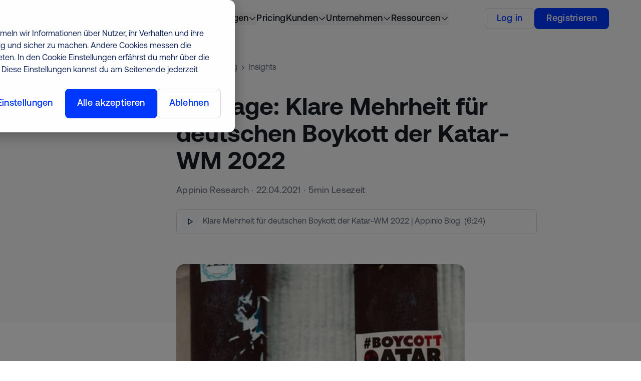

--- FILE ---
content_type: text/html; charset=UTF-8
request_url: https://www.appinio.com/de/blog/insights/deutsche-fuer-wm-boykott-katar
body_size: 72426
content:
<!--
  templateType: none
--><!doctype html><html lang="de"><head>
    <meta charset="utf-8">
    <title>Klare Mehrheit für deutschen Boykott der Katar-WM 2022 | Appinio Blog</title>
    <link rel="shortcut icon" href="https://www.appinio.com/hubfs/appinio-favicon_v3.png">
    <meta name="description" content="Katar werden Menschenrechtsverletzungen vorgeworfen. In einer Appinio-Studie befürwortet die Mehrheit den Boykott der Nationalmannschaft für die WM 2022. 
">
    
    <link rel="preconnect" href="https://www.appinio.com">

    <script>
      window.StimulusModules = [];
    </script>

    <style>
      body {
        --color-theme: 0, 56, 255;
        --background-theme: 255, 255, 255;
      }

    </style>

    
    <link rel="preload" fetchpriority="high" href="https://www.appinio.com/hubfs/markus-spiske-0pKXTZSxqW4-unsplash.jpg" as="image">
    

    
    <style>
@charset "UTF-8";*,:after,:before{--tw-border-spacing-x:0;--tw-border-spacing-y:0;--tw-translate-x:0;--tw-translate-y:0;--tw-rotate:0;--tw-skew-x:0;--tw-skew-y:0;--tw-scale-x:1;--tw-scale-y:1;--tw-pan-x: ;--tw-pan-y: ;--tw-pinch-zoom: ;--tw-scroll-snap-strictness:proximity;--tw-gradient-from-position: ;--tw-gradient-via-position: ;--tw-gradient-to-position: ;--tw-ordinal: ;--tw-slashed-zero: ;--tw-numeric-figure: ;--tw-numeric-spacing: ;--tw-numeric-fraction: ;--tw-ring-inset: ;--tw-ring-offset-width:0px;--tw-ring-offset-color:#fff;--tw-ring-color:rgba(32,84,255,.5);--tw-ring-offset-shadow:0 0 #0000;--tw-ring-shadow:0 0 #0000;--tw-shadow:0 0 #0000;--tw-shadow-colored:0 0 #0000;--tw-blur: ;--tw-brightness: ;--tw-contrast: ;--tw-grayscale: ;--tw-hue-rotate: ;--tw-invert: ;--tw-saturate: ;--tw-sepia: ;--tw-drop-shadow: ;--tw-backdrop-blur: ;--tw-backdrop-brightness: ;--tw-backdrop-contrast: ;--tw-backdrop-grayscale: ;--tw-backdrop-hue-rotate: ;--tw-backdrop-invert: ;--tw-backdrop-opacity: ;--tw-backdrop-saturate: ;--tw-backdrop-sepia: ;--tw-contain-size: ;--tw-contain-layout: ;--tw-contain-paint: ;--tw-contain-style: }::-ms-backdrop{--tw-border-spacing-x:0;--tw-border-spacing-y:0;--tw-translate-x:0;--tw-translate-y:0;--tw-rotate:0;--tw-skew-x:0;--tw-skew-y:0;--tw-scale-x:1;--tw-scale-y:1;--tw-pan-x: ;--tw-pan-y: ;--tw-pinch-zoom: ;--tw-scroll-snap-strictness:proximity;--tw-gradient-from-position: ;--tw-gradient-via-position: ;--tw-gradient-to-position: ;--tw-ordinal: ;--tw-slashed-zero: ;--tw-numeric-figure: ;--tw-numeric-spacing: ;--tw-numeric-fraction: ;--tw-ring-inset: ;--tw-ring-offset-width:0px;--tw-ring-offset-color:#fff;--tw-ring-color:rgba(32,84,255,.5);--tw-ring-offset-shadow:0 0 #0000;--tw-ring-shadow:0 0 #0000;--tw-shadow:0 0 #0000;--tw-shadow-colored:0 0 #0000;--tw-blur: ;--tw-brightness: ;--tw-contrast: ;--tw-grayscale: ;--tw-hue-rotate: ;--tw-invert: ;--tw-saturate: ;--tw-sepia: ;--tw-drop-shadow: ;--tw-backdrop-blur: ;--tw-backdrop-brightness: ;--tw-backdrop-contrast: ;--tw-backdrop-grayscale: ;--tw-backdrop-hue-rotate: ;--tw-backdrop-invert: ;--tw-backdrop-opacity: ;--tw-backdrop-saturate: ;--tw-backdrop-sepia: ;--tw-contain-size: ;--tw-contain-layout: ;--tw-contain-paint: ;--tw-contain-style: }::backdrop{--tw-border-spacing-x:0;--tw-border-spacing-y:0;--tw-translate-x:0;--tw-translate-y:0;--tw-rotate:0;--tw-skew-x:0;--tw-skew-y:0;--tw-scale-x:1;--tw-scale-y:1;--tw-pan-x: ;--tw-pan-y: ;--tw-pinch-zoom: ;--tw-scroll-snap-strictness:proximity;--tw-gradient-from-position: ;--tw-gradient-via-position: ;--tw-gradient-to-position: ;--tw-ordinal: ;--tw-slashed-zero: ;--tw-numeric-figure: ;--tw-numeric-spacing: ;--tw-numeric-fraction: ;--tw-ring-inset: ;--tw-ring-offset-width:0px;--tw-ring-offset-color:#fff;--tw-ring-color:rgba(32,84,255,.5);--tw-ring-offset-shadow:0 0 #0000;--tw-ring-shadow:0 0 #0000;--tw-shadow:0 0 #0000;--tw-shadow-colored:0 0 #0000;--tw-blur: ;--tw-brightness: ;--tw-contrast: ;--tw-grayscale: ;--tw-hue-rotate: ;--tw-invert: ;--tw-saturate: ;--tw-sepia: ;--tw-drop-shadow: ;--tw-backdrop-blur: ;--tw-backdrop-brightness: ;--tw-backdrop-contrast: ;--tw-backdrop-grayscale: ;--tw-backdrop-hue-rotate: ;--tw-backdrop-invert: ;--tw-backdrop-opacity: ;--tw-backdrop-saturate: ;--tw-backdrop-sepia: ;--tw-contain-size: ;--tw-contain-layout: ;--tw-contain-paint: ;--tw-contain-style: }
/*! tailwindcss v3.4.17 | MIT License | https://tailwindcss.com*/*,:after,:before{border:0 solid #e5e7eb;-webkit-box-sizing:border-box;box-sizing:border-box}:after,:before{--tw-content:""}:host,html{line-height:1.5;-webkit-text-size-adjust:100%;font-family:Aeonik,Helvetica,Arial,sans-serif;-webkit-font-feature-settings:normal;font-feature-settings:normal;font-variation-settings:normal;-moz-tab-size:4;-o-tab-size:4;tab-size:4;-webkit-tap-highlight-color:transparent}body{line-height:inherit;margin:0}hr{border-top-width:1px;color:inherit;height:0}abbr:where([title]){-webkit-text-decoration:underline dotted;text-decoration:underline dotted}h1,h2,h3,h4,h5,h6{font-size:inherit;font-weight:inherit}a{color:inherit;text-decoration:inherit}b,strong{font-weight:bolder}code,kbd,pre,samp{font-family:ui-monospace,SFMono-Regular,Menlo,Monaco,Consolas,Liberation Mono,Courier New,monospace;-webkit-font-feature-settings:normal;font-feature-settings:normal;font-size:1em;font-variation-settings:normal}small{font-size:80%}sub,sup{font-size:75%;line-height:0;position:relative;vertical-align:baseline}sub{bottom:-.25em}sup{top:-.5em}table{border-collapse:collapse;border-color:inherit;text-indent:0}button,input,optgroup,select,textarea{color:inherit;font-family:inherit;-webkit-font-feature-settings:inherit;font-feature-settings:inherit;font-size:100%;font-variation-settings:inherit;font-weight:inherit;letter-spacing:inherit;line-height:inherit;margin:0;padding:0}button,select{text-transform:none}button,input:where([type=button]),input:where([type=reset]),input:where([type=submit]){-webkit-appearance:button;background-color:transparent;background-image:none}:-moz-focusring{outline:auto}:-moz-ui-invalid{box-shadow:none}progress{vertical-align:baseline}::-webkit-inner-spin-button,::-webkit-outer-spin-button{height:auto}[type=search]{-webkit-appearance:textfield;outline-offset:-2px}::-webkit-search-decoration{-webkit-appearance:none}::-webkit-file-upload-button{-webkit-appearance:button;font:inherit}summary{display:list-item}blockquote,dd,dl,figure,h1,h2,h3,h4,h5,h6,hr,p,pre{margin:0}fieldset{margin:0}fieldset,legend{padding:0}menu,ol,ul{list-style:none;margin:0;padding:0}dialog{padding:0}textarea{resize:vertical}input::-webkit-input-placeholder,textarea::-webkit-input-placeholder{color:#9ca3af;opacity:1}input::-moz-placeholder,textarea::-moz-placeholder{color:#9ca3af;opacity:1}input:-ms-input-placeholder,textarea:-ms-input-placeholder{color:#9ca3af;opacity:1}input::-ms-input-placeholder,textarea::-ms-input-placeholder{color:#9ca3af;opacity:1}input::placeholder,textarea::placeholder{color:#9ca3af;opacity:1}[role=button],button{cursor:pointer}:disabled{cursor:default}audio,canvas,embed,iframe,img,object,svg,video{display:block;vertical-align:middle}img,video{height:auto;max-width:100%}[hidden]:where(:not([hidden=until-found])){display:none}.pointer-events-none{pointer-events:none}.\!pointer-events-auto{pointer-events:auto!important}.visible{visibility:visible}.invisible{visibility:hidden}.collapse{visibility:collapse}.static{position:static}.fixed{position:fixed}.absolute{position:absolute}.relative{position:relative}.sticky{position:sticky}.inset-0{inset:0}.\!left-\[calc\(100\%-72px\)\]{left:calc(100% - 72px)!important}.\!top-8{top:2rem!important}.\!top-\[calc\(100\%-32px\)\]{top:calc(100% - 32px)!important}.-bottom-6{bottom:-1.5rem}.-left-11{left:-2.75rem}.-left-\[2\.25rem\]{left:-2.25rem}.-right-11{right:-2.75rem}.-top-10{top:-2.5rem}.-top-2\.5{top:-.625rem}.-top-3{top:-.75rem}.-top-4{top:-1rem}.bottom-0{bottom:0}.bottom-4{bottom:1rem}.bottom-7{bottom:1.75rem}.bottom-\[-125px\]{bottom:-125px}.bottom-\[-140px\]{bottom:-140px}.bottom-\[-158px\]{bottom:-158px}.bottom-\[-200px\]{bottom:-200px}.bottom-\[-20px\]{bottom:-20px}.bottom-\[-291px\]{bottom:-291px}.left-0{left:0}.left-1\/2{left:50%}.left-16{left:4rem}.left-3{left:.75rem}.left-4{left:1rem}.left-5{left:1.25rem}.left-8{left:2rem}.left-\[-116px\]{left:-116px}.left-\[0\.5rem\]{left:.5rem}.left-\[50\%\]{left:50%}.left-\[calc\(-100\%-24px\)\]{left:calc(-100% - 24px)}.right-0{right:0}.right-1\/2{right:50%}.right-16{right:4rem}.right-4{right:1rem}.right-6{right:1.5rem}.right-9{right:2.25rem}.right-\[-147px\]{right:-147px}.right-\[-30px\]{right:-30px}.right-\[-33px\]{right:-33px}.right-\[-48px\]{right:-48px}.right-\[270px\]{right:270px}.right-\[42px\]{right:42px}.right-\[calc\(-100\%-24px\)\]{right:calc(-100% - 24px)}.top-0{top:0}.top-1\/2{top:50%}.top-2{top:.5rem}.top-4{top:1rem}.top-6{top:1.5rem}.top-8{top:2rem}.top-\[-4\.5rem\]{top:-4.5rem}.top-\[-60px\]{top:-60px}.top-\[18px\]{top:18px}.top-\[50\%\]{top:50%}.top-\[64px\]{top:64px}.z-0{z-index:0}.z-10{z-index:10}.z-20{z-index:20}.z-30{z-index:30}.z-40{z-index:40}.z-\[-1\]{z-index:-1}.z-\[0\]{z-index:0}.z-\[10000\]{z-index:10000}.z-\[10001\]{z-index:10001}.z-\[1001\]{z-index:1001}.z-\[10\]{z-index:10}.z-\[1112\]{z-index:1112}.z-\[11\]{z-index:11}.z-\[1\]{z-index:1}.z-\[2\]{z-index:2}.z-\[3\]{z-index:3}.z-\[40\]{z-index:40}.z-\[4\]{z-index:4}.z-\[5\]{z-index:5}.z-\[8\]{z-index:8}.z-\[9\]{z-index:9}.order-1{-webkit-box-ordinal-group:2;-ms-flex-order:1;order:1}.order-2{-webkit-box-ordinal-group:3;-ms-flex-order:2;order:2}.m-auto{margin:auto}.\!my-0{margin-bottom:0!important;margin-top:0!important}.-mx-6{margin-left:-1.5rem;margin-right:-1.5rem}.mx-0{margin-left:0;margin-right:0}.mx-2{margin-left:.5rem;margin-right:.5rem}.mx-auto{margin-left:auto;margin-right:auto}.my-1{margin-bottom:.25rem;margin-top:.25rem}.\!mt-0{margin-top:0!important}.-mb-1{margin-bottom:-.25rem}.-ml-1{margin-left:-.25rem}.-ml-2\.5{margin-left:-.625rem}.-ml-3{margin-left:-.75rem}.-ml-\[1\.875rem\]{margin-left:-1.875rem}.-mr-1{margin-right:-.25rem}.-mr-2{margin-right:-.5rem}.-mr-6{margin-right:-1.5rem}.-mt-1\.5{margin-top:-.375rem}.-mt-12{margin-top:-3rem}.-mt-2{margin-top:-.5rem}.-mt-20{margin-top:-5rem}.-mt-24{margin-top:-6rem}.-mt-8{margin-top:-2rem}.-mt-\[2\.5rem\]{margin-top:-2.5rem}.mb-0\.5{margin-bottom:.125rem}.mb-1{margin-bottom:.25rem}.mb-10{margin-bottom:2.5rem}.mb-11{margin-bottom:2.75rem}.mb-16{margin-bottom:4rem}.mb-2{margin-bottom:.5rem}.mb-20{margin-bottom:5rem}.mb-3{margin-bottom:.75rem}.mb-4{margin-bottom:1rem}.mb-5{margin-bottom:1.25rem}.mb-6{margin-bottom:1.5rem}.mb-7{margin-bottom:1.75rem}.mb-8{margin-bottom:2rem}.mb-9{margin-bottom:2.25rem}.mb-\[2\.5rem\]{margin-bottom:2.5rem}.mb-\[3\.75rem\]{margin-bottom:3.75rem}.mb-\[60px\]{margin-bottom:60px}.ml-1{margin-left:.25rem}.ml-3{margin-left:.75rem}.ml-5{margin-left:1.25rem}.ml-\[-90px\]{margin-left:-90px}.ml-auto{margin-left:auto}.mr-1{margin-right:.25rem}.mr-2{margin-right:.5rem}.mr-\[-90px\]{margin-right:-90px}.mt-0{margin-top:0}.mt-1{margin-top:.25rem}.mt-1\.5{margin-top:.375rem}.mt-10{margin-top:2.5rem}.mt-12{margin-top:3rem}.mt-14{margin-top:3.5rem}.mt-16{margin-top:4rem}.mt-2{margin-top:.5rem}.mt-3{margin-top:.75rem}.mt-4{margin-top:1rem}.mt-5{margin-top:1.25rem}.mt-6{margin-top:1.5rem}.mt-8{margin-top:2rem}.mt-9{margin-top:2.25rem}.mt-\[-188px\]{margin-top:-188px}.mt-\[-4\.5rem\]{margin-top:-4.5rem}.mt-\[34px\]{margin-top:34px}.box-content{-webkit-box-sizing:content-box;box-sizing:content-box}.\!block{display:block!important}.block{display:block}.inline-block{display:inline-block}.inline{display:inline}.flex{display:-webkit-box;display:-ms-flexbox;display:flex}.table{display:table}.grid{display:grid}.contents{display:contents}.hidden{display:none}.\!aspect-\[120\/45\]{aspect-ratio:120/45!important}.\!aspect-\[369\/245\]{aspect-ratio:369/245!important}.\!aspect-\[380\/510\]{aspect-ratio:380/510!important}.\!aspect-\[413\/280\]{aspect-ratio:413/280!important}.\!aspect-\[620\/488\]{aspect-ratio:620/488!important}.\!aspect-auto{aspect-ratio:auto!important}.\!aspect-square{aspect-ratio:1/1!important}.\!aspect-video{aspect-ratio:16/9!important}.aspect-\[120\/161\]{aspect-ratio:120/161}.aspect-\[120\/45\]{aspect-ratio:120/45}.aspect-\[1280\/600\]{aspect-ratio:1280/600}.aspect-\[1280\/720\]{aspect-ratio:1280/720}.aspect-\[252\/187\]{aspect-ratio:252/187}.aspect-\[263\/365\]{aspect-ratio:263/365}.aspect-\[300\/408\]{aspect-ratio:300/408}.aspect-\[327\/421\]{aspect-ratio:327/421}.aspect-\[327\/440\]{aspect-ratio:327/440}.aspect-\[350\/330\]{aspect-ratio:350/330}.aspect-\[357\/266\]{aspect-ratio:357/266}.aspect-\[369\/245\]{aspect-ratio:369/245}.aspect-\[369\/510\]{aspect-ratio:369/510}.aspect-\[380\/510\]{aspect-ratio:380/510}.aspect-\[413\/200\]{aspect-ratio:413/200}.aspect-\[413\/233\]{aspect-ratio:413/233}.aspect-\[413\/243\]{aspect-ratio:413/243}.aspect-\[413\/280\]{aspect-ratio:413/280}.aspect-\[416\/308\]{aspect-ratio:416/308}.aspect-\[540\/440\]{aspect-ratio:540/440}.aspect-\[615\/280\]{aspect-ratio:615/280}.aspect-\[7\/10\]{aspect-ratio:7/10}.aspect-\[720\/480\]{aspect-ratio:720/480}.aspect-\[720\/900\]{aspect-ratio:720/900}.aspect-\[square\]{aspect-ratio:square}.aspect-square{aspect-ratio:1/1}.aspect-video{aspect-ratio:16/9}.\!h-10{height:2.5rem!important}.\!h-14{height:3.5rem!important}.\!h-4{height:1rem!important}.\!h-5{height:1.25rem!important}.\!h-9{height:2.25rem!important}.\!h-\[60px\]{height:60px!important}.\!h-\[calc\(100\%-32px\)\]{height:calc(100% - 32px)!important}.\!h-auto{height:auto!important}.\!h-full{height:100%!important}.h-0{height:0}.h-1{height:.25rem}.h-1\.5{height:.375rem}.h-1\/2{height:50%}.h-10{height:2.5rem}.h-2{height:.5rem}.h-2\.5{height:.625rem}.h-3{height:.75rem}.h-3\.5{height:.875rem}.h-4{height:1rem}.h-4\/5{height:80%}.h-5{height:1.25rem}.h-6{height:1.5rem}.h-8{height:2rem}.h-9{height:2.25rem}.h-\[0\.875rem\]{height:.875rem}.h-\[1\.25rem\]{height:1.25rem}.h-\[130px\]{height:130px}.h-\[161px\]{height:161px}.h-\[180px\]{height:180px}.h-\[18px\]{height:18px}.h-\[1px\]{height:1px}.h-\[2\.5rem\]{height:2.5rem}.h-\[360px\]{height:360px}.h-\[52px\]{height:52px}.h-\[60px\]{height:60px}.h-\[75px\]{height:75px}.h-\[83\.5\%\]{height:83.5%}.h-\[calc\(100\%-120px\)\]{height:calc(100% - 120px)}.h-\[calc\(100vh-24px\)\]{height:calc(100vh - 24px)}.h-auto{height:auto}.h-fit{height:-webkit-fit-content;height:-moz-fit-content;height:fit-content}.h-full{height:100%}.h-min{height:-webkit-min-content;height:-moz-min-content;height:min-content}.h-screen{height:100vh}.max-h-10{max-height:2.5rem}.max-h-32{max-height:8rem}.max-h-80{max-height:20rem}.max-h-\[1\.875rem\]{max-height:1.875rem}.max-h-\[42px\]{max-height:42px}.max-h-\[60px\]{max-height:60px}.max-h-\[80\%\]{max-height:80%}.max-h-\[90\%\]{max-height:90%}.\!min-h-0{min-height:0!important}.\!min-h-\[1100px\]{min-height:1100px!important}.min-h-\[10\.375rem\]{min-height:10.375rem}.min-h-\[27rem\]{min-height:27rem}.min-h-full{min-height:100%}.\!w-1\/2{width:50%!important}.\!w-10{width:2.5rem!important}.\!w-14{width:3.5rem!important}.\!w-16{width:4rem!important}.\!w-2\/5{width:40%!important}.\!w-4{width:1rem!important}.\!w-9{width:2.25rem!important}.\!w-\[100px\]{width:100px!important}.\!w-\[60px\]{width:60px!important}.\!w-\[67\%\]{width:67%!important}.\!w-auto{width:auto!important}.\!w-full{width:100%!important}.w-0{width:0}.w-0\.5{width:.125rem}.w-1{width:.25rem}.w-1\/2{width:50%}.w-1\/3{width:33.333333%}.w-1\/4{width:25%}.w-10{width:2.5rem}.w-12{width:3rem}.w-14{width:3.5rem}.w-2{width:.5rem}.w-2\/3{width:66.666667%}.w-2\/5{width:40%}.w-24{width:6rem}.w-3{width:.75rem}.w-3\/4{width:75%}.w-3\/5{width:60%}.w-32{width:8rem}.w-4{width:1rem}.w-4\/5{width:80%}.w-5{width:1.25rem}.w-6{width:1.5rem}.w-8{width:2rem}.w-9{width:2.25rem}.w-\[0\.875rem\]{width:.875rem}.w-\[1\.875rem\]{width:1.875rem}.w-\[100px\]{width:100px}.w-\[112px\]{width:112px}.w-\[118px\]{width:118px}.w-\[156px\]{width:156px}.w-\[161px\]{width:161px}.w-\[180px\]{width:180px}.w-\[18px\]{width:18px}.w-\[2\.5rem\]{width:2.5rem}.w-\[214px\]{width:214px}.w-\[260px\]{width:260px}.w-\[276\.125\%\]{width:276.125%}.w-\[280px\]{width:280px}.w-\[282px\]{width:282px}.w-\[3\.25rem\]{width:3.25rem}.w-\[300px\]{width:300px}.w-\[350px\]{width:350px}.w-\[386px\]{width:386px}.w-\[40px\]{width:40px}.w-\[42px\]{width:42px}.w-\[5\.75rem\]{width:5.75rem}.w-\[52px\]{width:52px}.w-\[77\.6\%\]{width:77.6%}.w-\[80px\]{width:80px}.w-\[85\.6\%\]{width:85.6%}.w-\[90px\]{width:90px}.w-\[92px\]{width:92px}.w-\[calc\(100\%-48px\)\]{width:calc(100% - 48px)}.w-auto{width:auto}.w-fit{width:-webkit-fit-content;width:-moz-fit-content;width:fit-content}.w-full{width:100%}.w-max{width:-webkit-max-content;width:-moz-max-content;width:max-content}.w-screen{width:100vw}.min-w-\[280px\]{min-width:280px}.min-w-\[80px\]{min-width:80px}.min-w-full{min-width:100%}.\!max-w-full{max-width:100%!important}.\!max-w-none{max-width:none!important}.max-w-2{max-width:.5rem}.max-w-28{max-width:7rem}.max-w-2xl{max-width:42rem}.max-w-32{max-width:8rem}.max-w-3xl{max-width:48rem}.max-w-40{max-width:10rem}.max-w-4xl{max-width:56rem}.max-w-5xl{max-width:64rem}.max-w-\[154px\]{max-width:154px}.max-w-\[18rem\]{max-width:18rem}.max-w-\[190\%\]{max-width:190%}.max-w-\[260px\]{max-width:260px}.max-w-\[304px\]{max-width:304px}.max-w-\[30rem\]{max-width:30rem}.max-w-\[420px\]{max-width:420px}.max-w-\[42px\]{max-width:42px}.max-w-\[45rem\]{max-width:45rem}.max-w-\[60px\]{max-width:60px}.max-w-\[620px\]{max-width:620px}.max-w-\[64ch\]{max-width:64ch}.max-w-\[704px\]{max-width:704px}.max-w-\[75ch\]{max-width:75ch}.max-w-\[80ch\]{max-width:80ch}.max-w-\[80px\]{max-width:80px}.max-w-\[80rem\]{max-width:80rem}.max-w-\[830px\]{max-width:830px}.max-w-\[880px\]{max-width:880px}.max-w-full{max-width:100%}.max-w-lg{max-width:32rem}.max-w-md{max-width:28rem}.max-w-none{max-width:none}.max-w-sm{max-width:24rem}.max-w-wide{max-width:1280px}.max-w-xl{max-width:36rem}.flex-1{-webkit-box-flex:1;-ms-flex:1 1 0%;flex:1 1 0%}.flex-shrink-0,.shrink-0{-ms-flex-negative:0;flex-shrink:0}.flex-grow,.grow{-webkit-box-flex:1;-ms-flex-positive:1;flex-grow:1}.basis-14{-ms-flex-preferred-size:3.5rem;flex-basis:3.5rem}.basis-5\/12{-ms-flex-preferred-size:41.666667%;flex-basis:41.666667%}.basis-7\/12{-ms-flex-preferred-size:58.333333%;flex-basis:58.333333%}.border-collapse{border-collapse:collapse}.\!translate-x-0{--tw-translate-x:0px!important}.\!translate-x-0,.\!translate-y-\[36px\]{-webkit-transform:translate(var(--tw-translate-x),var(--tw-translate-y)) rotate(var(--tw-rotate)) skewX(var(--tw-skew-x)) skewY(var(--tw-skew-y)) scaleX(var(--tw-scale-x)) scaleY(var(--tw-scale-y))!important;transform:translate(var(--tw-translate-x),var(--tw-translate-y)) rotate(var(--tw-rotate)) skewX(var(--tw-skew-x)) skewY(var(--tw-skew-y)) scaleX(var(--tw-scale-x)) scaleY(var(--tw-scale-y))!important}.\!translate-y-\[36px\]{--tw-translate-y:36px!important}.-translate-x-1\/2{--tw-translate-x:-50%}.-translate-x-1\/2,.-translate-x-1\/3{-webkit-transform:translate(var(--tw-translate-x),var(--tw-translate-y)) rotate(var(--tw-rotate)) skewX(var(--tw-skew-x)) skewY(var(--tw-skew-y)) scaleX(var(--tw-scale-x)) scaleY(var(--tw-scale-y));transform:translate(var(--tw-translate-x),var(--tw-translate-y)) rotate(var(--tw-rotate)) skewX(var(--tw-skew-x)) skewY(var(--tw-skew-y)) scaleX(var(--tw-scale-x)) scaleY(var(--tw-scale-y))}.-translate-x-1\/3{--tw-translate-x:-33.333333%}.-translate-x-2\/3{--tw-translate-x:-66.666667%}.-translate-x-2\/3,.-translate-y-1{-webkit-transform:translate(var(--tw-translate-x),var(--tw-translate-y)) rotate(var(--tw-rotate)) skewX(var(--tw-skew-x)) skewY(var(--tw-skew-y)) scaleX(var(--tw-scale-x)) scaleY(var(--tw-scale-y));transform:translate(var(--tw-translate-x),var(--tw-translate-y)) rotate(var(--tw-rotate)) skewX(var(--tw-skew-x)) skewY(var(--tw-skew-y)) scaleX(var(--tw-scale-x)) scaleY(var(--tw-scale-y))}.-translate-y-1{--tw-translate-y:-0.25rem}.-translate-y-1\/2{--tw-translate-y:-50%}.-translate-y-10,.-translate-y-1\/2{-webkit-transform:translate(var(--tw-translate-x),var(--tw-translate-y)) rotate(var(--tw-rotate)) skewX(var(--tw-skew-x)) skewY(var(--tw-skew-y)) scaleX(var(--tw-scale-x)) scaleY(var(--tw-scale-y));transform:translate(var(--tw-translate-x),var(--tw-translate-y)) rotate(var(--tw-rotate)) skewX(var(--tw-skew-x)) skewY(var(--tw-skew-y)) scaleX(var(--tw-scale-x)) scaleY(var(--tw-scale-y))}.-translate-y-10{--tw-translate-y:-2.5rem}.-translate-y-32{--tw-translate-y:-8rem}.-translate-y-32,.-translate-y-5{-webkit-transform:translate(var(--tw-translate-x),var(--tw-translate-y)) rotate(var(--tw-rotate)) skewX(var(--tw-skew-x)) skewY(var(--tw-skew-y)) scaleX(var(--tw-scale-x)) scaleY(var(--tw-scale-y));transform:translate(var(--tw-translate-x),var(--tw-translate-y)) rotate(var(--tw-rotate)) skewX(var(--tw-skew-x)) skewY(var(--tw-skew-y)) scaleX(var(--tw-scale-x)) scaleY(var(--tw-scale-y))}.-translate-y-5{--tw-translate-y:-1.25rem}.translate-x-1\/2{--tw-translate-x:50%}.translate-x-1\/2,.translate-x-\[-32\%\]{-webkit-transform:translate(var(--tw-translate-x),var(--tw-translate-y)) rotate(var(--tw-rotate)) skewX(var(--tw-skew-x)) skewY(var(--tw-skew-y)) scaleX(var(--tw-scale-x)) scaleY(var(--tw-scale-y));transform:translate(var(--tw-translate-x),var(--tw-translate-y)) rotate(var(--tw-rotate)) skewX(var(--tw-skew-x)) skewY(var(--tw-skew-y)) scaleX(var(--tw-scale-x)) scaleY(var(--tw-scale-y))}.translate-x-\[-32\%\]{--tw-translate-x:-32%}.translate-x-\[-50\%\]{--tw-translate-x:-50%}.translate-x-\[-50\%\],.translate-x-full{-webkit-transform:translate(var(--tw-translate-x),var(--tw-translate-y)) rotate(var(--tw-rotate)) skewX(var(--tw-skew-x)) skewY(var(--tw-skew-y)) scaleX(var(--tw-scale-x)) scaleY(var(--tw-scale-y));transform:translate(var(--tw-translate-x),var(--tw-translate-y)) rotate(var(--tw-rotate)) skewX(var(--tw-skew-x)) skewY(var(--tw-skew-y)) scaleX(var(--tw-scale-x)) scaleY(var(--tw-scale-y))}.translate-x-full{--tw-translate-x:100%}.translate-y-\[-16\%\]{--tw-translate-y:-16%}.translate-y-\[-16\%\],.translate-y-\[-50\%\]{-webkit-transform:translate(var(--tw-translate-x),var(--tw-translate-y)) rotate(var(--tw-rotate)) skewX(var(--tw-skew-x)) skewY(var(--tw-skew-y)) scaleX(var(--tw-scale-x)) scaleY(var(--tw-scale-y));transform:translate(var(--tw-translate-x),var(--tw-translate-y)) rotate(var(--tw-rotate)) skewX(var(--tw-skew-x)) skewY(var(--tw-skew-y)) scaleX(var(--tw-scale-x)) scaleY(var(--tw-scale-y))}.translate-y-\[-50\%\]{--tw-translate-y:-50%}.translate-y-\[10px\]{--tw-translate-y:10px}.rotate-180,.translate-y-\[10px\]{-webkit-transform:translate(var(--tw-translate-x),var(--tw-translate-y)) rotate(var(--tw-rotate)) skewX(var(--tw-skew-x)) skewY(var(--tw-skew-y)) scaleX(var(--tw-scale-x)) scaleY(var(--tw-scale-y));transform:translate(var(--tw-translate-x),var(--tw-translate-y)) rotate(var(--tw-rotate)) skewX(var(--tw-skew-x)) skewY(var(--tw-skew-y)) scaleX(var(--tw-scale-x)) scaleY(var(--tw-scale-y))}.rotate-180{--tw-rotate:180deg}.rotate-45{--tw-rotate:45deg}.rotate-45,.rotate-90{-webkit-transform:translate(var(--tw-translate-x),var(--tw-translate-y)) rotate(var(--tw-rotate)) skewX(var(--tw-skew-x)) skewY(var(--tw-skew-y)) scaleX(var(--tw-scale-x)) scaleY(var(--tw-scale-y));transform:translate(var(--tw-translate-x),var(--tw-translate-y)) rotate(var(--tw-rotate)) skewX(var(--tw-skew-x)) skewY(var(--tw-skew-y)) scaleX(var(--tw-scale-x)) scaleY(var(--tw-scale-y))}.rotate-90{--tw-rotate:90deg}.rotate-\[-20\.66deg\]{--tw-rotate:-20.66deg}.rotate-\[-20\.66deg\],.rotate-\[-90deg\]{-webkit-transform:translate(var(--tw-translate-x),var(--tw-translate-y)) rotate(var(--tw-rotate)) skewX(var(--tw-skew-x)) skewY(var(--tw-skew-y)) scaleX(var(--tw-scale-x)) scaleY(var(--tw-scale-y));transform:translate(var(--tw-translate-x),var(--tw-translate-y)) rotate(var(--tw-rotate)) skewX(var(--tw-skew-x)) skewY(var(--tw-skew-y)) scaleX(var(--tw-scale-x)) scaleY(var(--tw-scale-y))}.rotate-\[-90deg\]{--tw-rotate:-90deg}.transform{-webkit-transform:translate(var(--tw-translate-x),var(--tw-translate-y)) rotate(var(--tw-rotate)) skewX(var(--tw-skew-x)) skewY(var(--tw-skew-y)) scaleX(var(--tw-scale-x)) scaleY(var(--tw-scale-y));transform:translate(var(--tw-translate-x),var(--tw-translate-y)) rotate(var(--tw-rotate)) skewX(var(--tw-skew-x)) skewY(var(--tw-skew-y)) scaleX(var(--tw-scale-x)) scaleY(var(--tw-scale-y))}@-webkit-keyframes pulse{50%{opacity:.5}}@keyframes pulse{50%{opacity:.5}}.animate-pulse{-webkit-animation:pulse 2s cubic-bezier(.4,0,.6,1) infinite;animation:pulse 2s cubic-bezier(.4,0,.6,1) infinite}@-webkit-keyframes ticker-right-third{0%{opacity:0;-webkit-transform:translate(0);transform:translate(0)}0.5%{opacity:1}50%{-webkit-transform:translate(16.66%);transform:translate(16.66%)}99.5%{opacity:1}to{opacity:0;-webkit-transform:translate(33.33%);transform:translate(33.33%)}}.animate-ticker-right-third-slow{-webkit-animation:ticker-right-third 30s linear infinite both;animation:ticker-right-third 30s linear infinite both}.cursor-default{cursor:default}.cursor-pointer{cursor:pointer}.resize{resize:both}.appearance-none{-webkit-appearance:none;-moz-appearance:none;appearance:none}.grid-cols-1{grid-template-columns:repeat(1,minmax(0,1fr))}.grid-cols-2{grid-template-columns:repeat(2,minmax(0,1fr))}.grid-cols-3{grid-template-columns:repeat(3,minmax(0,1fr))}.grid-cols-\[1fr_1fr_1fr_1fr\]{grid-template-columns:1fr 1fr 1fr 1fr}.grid-cols-\[2fr_1fr_1fr\]{grid-template-columns:2fr 1fr 1fr}.flex-row{-webkit-box-orient:horizontal;-ms-flex-direction:row;flex-direction:row}.flex-col,.flex-row{-webkit-box-direction:normal}.flex-col{-webkit-box-orient:vertical;-ms-flex-direction:column;flex-direction:column}.flex-col-reverse{-webkit-box-orient:vertical;-webkit-box-direction:reverse;-ms-flex-direction:column-reverse;flex-direction:column-reverse}.flex-wrap{-ms-flex-wrap:wrap;flex-wrap:wrap}.flex-nowrap{-ms-flex-wrap:nowrap;flex-wrap:nowrap}.items-start{-webkit-box-align:start;-ms-flex-align:start;align-items:flex-start}.items-end{-webkit-box-align:end;-ms-flex-align:end;align-items:flex-end}.items-center{-webkit-box-align:center;-ms-flex-align:center;align-items:center}.items-stretch{-webkit-box-align:stretch;-ms-flex-align:stretch;align-items:stretch}.justify-start{-webkit-box-pack:start;-ms-flex-pack:start;justify-content:flex-start}.justify-end{-webkit-box-pack:end;-ms-flex-pack:end;justify-content:flex-end}.justify-center{-webkit-box-pack:center;-ms-flex-pack:center;justify-content:center}.justify-between{-webkit-box-pack:justify;-ms-flex-pack:justify;justify-content:space-between}.gap-1{gap:.25rem}.gap-10{gap:2.5rem}.gap-16{gap:4rem}.gap-2{gap:.5rem}.gap-2\.5{gap:.625rem}.gap-3{gap:.75rem}.gap-4{gap:1rem}.gap-5{gap:1.25rem}.gap-6{gap:1.5rem}.gap-7{gap:1.75rem}.gap-8{gap:2rem}.gap-\[60px\]{gap:60px}.gap-x-10{-webkit-column-gap:2.5rem;-moz-column-gap:2.5rem;column-gap:2.5rem}.gap-x-2{-webkit-column-gap:.5rem;-moz-column-gap:.5rem;column-gap:.5rem}.gap-x-3{-webkit-column-gap:.75rem;-moz-column-gap:.75rem;column-gap:.75rem}.gap-x-5{-webkit-column-gap:1.25rem;-moz-column-gap:1.25rem;column-gap:1.25rem}.gap-x-6{-webkit-column-gap:1.5rem;-moz-column-gap:1.5rem;column-gap:1.5rem}.gap-y-1{row-gap:.25rem}.gap-y-10{row-gap:2.5rem}.gap-y-2{row-gap:.5rem}.gap-y-4{row-gap:1rem}.gap-y-6{row-gap:1.5rem}.gap-y-8{row-gap:2rem}.gap-y-\[60px\]{row-gap:60px}.self-end{-ms-flex-item-align:end;align-self:flex-end}.self-stretch{-ms-flex-item-align:stretch;align-self:stretch}.overflow-auto{overflow:auto}.overflow-hidden{overflow:hidden}.overflow-visible{overflow:visible}.truncate{overflow:hidden;text-overflow:ellipsis;white-space:nowrap}.hyphens-auto{-webkit-hyphens:auto;-ms-hyphens:auto;hyphens:auto}.whitespace-normal{white-space:normal}.whitespace-nowrap{white-space:nowrap}.rounded-250{border-radius:.25rem}.rounded-300{border-radius:.3125rem}.rounded-350{border-radius:.5rem}.rounded-400{border-radius:.625rem}.rounded-425{border-radius:.75rem}.rounded-500{border-radius:1.25rem}.rounded-600{border-radius:1.875rem}.rounded-\[16px\]{border-radius:16px}.rounded-\[1rem\]{border-radius:1rem}.rounded-\[8px\]{border-radius:8px}.rounded-full{border-radius:9999px}.rounded-tl-350{border-top-left-radius:.5rem}.rounded-tl-400{border-top-left-radius:.625rem}.rounded-tl-425{border-top-left-radius:.75rem}.rounded-tr-400{border-top-right-radius:.625rem}.rounded-tr-425{border-top-right-radius:.75rem}.border-1{border-width:1px}.border-2{border-width:2px}.border-4{border-width:4px}.border-b-1,.border-b-\[1px\]{border-bottom-width:1px}.border-r-1{border-right-width:1px}.border-t-1,.border-t-\[1px\]{border-top-width:1px}.border-solid{border-style:solid}.\!border-none{border-style:none!important}.border-none{border-style:none}.\!border-blue-600{--tw-border-opacity:1!important;border-color:rgb(0 56 255/var(--tw-border-opacity,1))!important}.\!border-white{--tw-border-opacity:1!important;border-color:rgb(255 255 255/var(--tw-border-opacity,1))!important}.border-\[\#AEB1B7\]{--tw-border-opacity:1;border-color:rgb(174 177 183/var(--tw-border-opacity,1))}.border-\[\#F1F1F1\]{--tw-border-opacity:1;border-color:rgb(241 241 241/var(--tw-border-opacity,1))}.border-\[\#FFFFFF60\]\/\[\.6\]{border-color:hsla(0,0%,100%,.6)}.border-aiGrey-300{--tw-border-opacity:1;border-color:rgb(102 102 102/var(--tw-border-opacity,1))}.border-blue-600{--tw-border-opacity:1;border-color:rgb(0 56 255/var(--tw-border-opacity,1))}.border-grey-100{--tw-border-opacity:1;border-color:rgb(185 190 199/var(--tw-border-opacity,1))}.border-grey-25{--tw-border-opacity:1;border-color:rgb(237 238 240/var(--tw-border-opacity,1))}.border-grey-300{--tw-border-opacity:1;border-color:rgb(137 144 158/var(--tw-border-opacity,1))}.border-grey-50{--tw-border-opacity:1;border-color:rgb(210 214 219/var(--tw-border-opacity,1))}.border-section-border-x-light{--tw-border-opacity:1;border-color:rgb(239 239 240/var(--tw-border-opacity,1))}.border-transparent{border-color:transparent}.border-white{--tw-border-opacity:1;border-color:rgb(255 255 255/var(--tw-border-opacity,1))}.border-white\/50{border-color:hsla(0,0%,100%,.5)}.border-b-aiGrey-500{--tw-border-opacity:1;border-bottom-color:rgb(174 177 183/var(--tw-border-opacity,1))}.border-b-grey-25{--tw-border-opacity:1;border-bottom-color:rgb(237 238 240/var(--tw-border-opacity,1))}.border-b-section-border-x-light{--tw-border-opacity:1;border-bottom-color:rgb(239 239 240/var(--tw-border-opacity,1))}.border-t-grey-25{--tw-border-opacity:1;border-top-color:rgb(237 238 240/var(--tw-border-opacity,1))}.\!bg-transparent{background-color:transparent!important}.\!bg-white{--tw-bg-opacity:1!important;background-color:rgb(255 255 255/var(--tw-bg-opacity,1))!important}.bg-\[\#0A2540\]\/20{background-color:rgba(10,37,64,.2)}.bg-\[\#D9D9D9\]\/\[\.3\]{background-color:hsla(0,0%,85%,.3)}.bg-\[\#F9F9FB\]{--tw-bg-opacity:1;background-color:rgb(249 249 251/var(--tw-bg-opacity,1))}.bg-\[\#FF5A26\]{--tw-bg-opacity:1;background-color:rgb(255 90 38/var(--tw-bg-opacity,1))}.bg-aiGrey-100{--tw-bg-opacity:1;background-color:rgb(37 37 37/var(--tw-bg-opacity,1))}.bg-aiGrey-200{--tw-bg-opacity:1;background-color:rgb(52 52 52/var(--tw-bg-opacity,1))}.bg-aiPink-400{--tw-bg-opacity:1;background-color:rgb(253 161 200/var(--tw-bg-opacity,1))}.bg-background{--tw-bg-opacity:1;background-color:rgba(var(--color-background),var(--tw-bg-opacity,1))}.bg-black{--tw-bg-opacity:1;background-color:rgb(0 0 0/var(--tw-bg-opacity,1))}.bg-black\/20{background-color:rgba(0,0,0,.2)}.bg-black\/5{background-color:rgba(0,0,0,.05)}.bg-blue-550{--tw-bg-opacity:1;background-color:rgb(27 62 185/var(--tw-bg-opacity,1))}.bg-blue-600{--tw-bg-opacity:1;background-color:rgb(0 56 255/var(--tw-bg-opacity,1))}.bg-green-75{--tw-bg-opacity:1;background-color:rgb(121 203 154/var(--tw-bg-opacity,1))}.bg-grey-0{--tw-bg-opacity:1;background-color:rgb(255 255 255/var(--tw-bg-opacity,1))}.bg-grey-10{--tw-bg-opacity:1;background-color:rgb(247 247 247/var(--tw-bg-opacity,1))}.bg-grey-25{--tw-bg-opacity:1;background-color:rgb(237 238 240/var(--tw-bg-opacity,1))}.bg-grey-50{--tw-bg-opacity:1;background-color:rgb(210 214 219/var(--tw-bg-opacity,1))}.bg-orange-600{--tw-bg-opacity:1;background-color:rgb(252 100 55/var(--tw-bg-opacity,1))}.bg-section-blue-light{background-color:rgba(0,56,255,.04)}.bg-section-border-x-light{--tw-bg-opacity:1;background-color:rgb(239 239 240/var(--tw-bg-opacity,1))}.bg-transparent{background-color:transparent}.bg-white{--tw-bg-opacity:1;background-color:rgb(255 255 255/var(--tw-bg-opacity,1))}.bg-\[url\(\'https\:\/\/www\.appinio\.com\/hubfs\/B2B\%20Redesign\%2024\/Gradients\/card-lead-magnet-mobile\.png\'\)\]{background-image:url(https://www.appinio.com/hubfs/B2B%20Redesign%2024/Gradients/card-lead-magnet-mobile.png)}.bg-\[url\(\'https\:\/\/www\.appinio\.com\/hubfs\/B2B\%20Redesign\%2024\/Gradients\/cta-full-section-mobile\.jpg\'\)\]{background-image:url(https://www.appinio.com/hubfs/B2B%20Redesign%2024/Gradients/cta-full-section-mobile.jpg)}.bg-\[url\(\'https\:\/\/www\.appinio\.com\/hubfs\/B2B\%20Redesign\%2024\/Gradients\/header-plans-mobile\.png\'\)\]{background-image:url(https://www.appinio.com/hubfs/B2B%20Redesign%2024/Gradients/header-plans-mobile.png)}.bg-\[url\(\'https\:\/\/www\.appinio\.com\/hubfs\/B2B\%20Redesign\%2024\/Gradients\/hero-main-mobile\.jpg\'\)\]{background-image:url(https://www.appinio.com/hubfs/B2B%20Redesign%2024/Gradients/hero-main-mobile.jpg)}.bg-\[url\(\'https\:\/\/www\.appinio\.com\/hubfs\/B2B\%20Redesign\%2024\/Gradients\/our-story-mobile\.jpg\'\)\]{background-image:url(https://www.appinio.com/hubfs/B2B%20Redesign%2024/Gradients/our-story-mobile.jpg)}.bg-\[url\(https\:\/\/www\.appinio\.com\/hubfs\/B2B\%20Redesign\%2024\/Gradients\/achievements-numbers-1\.png\)\]{background-image:url(https://www.appinio.com/hubfs/B2B%20Redesign%2024/Gradients/achievements-numbers-1.png)}.bg-\[url\(https\:\/\/www\.appinio\.com\/hubfs\/B2B\%20Redesign\%2024\/Gradients\/achievements-numbers-2\.png\)\]{background-image:url(https://www.appinio.com/hubfs/B2B%20Redesign%2024/Gradients/achievements-numbers-2.png)}.bg-\[url\(https\:\/\/www\.appinio\.com\/hubfs\/B2B\%20Redesign\%2024\/Gradients\/achievements-numbers-3\.png\)\]{background-image:url(https://www.appinio.com/hubfs/B2B%20Redesign%2024/Gradients/achievements-numbers-3.png)}.bg-\[url\(https\:\/\/www\.appinio\.com\/hubfs\/B2B\%20Redesign\%2024\/Gradients\/achievements-numbers-4\.png\)\]{background-image:url(https://www.appinio.com/hubfs/B2B%20Redesign%2024/Gradients/achievements-numbers-4.png)}.bg-gradient-to-b{background-image:-webkit-gradient(linear,left top,left bottom,from(var(--tw-gradient-stops)));background-image:linear-gradient(to bottom,var(--tw-gradient-stops))}.bg-gradient-to-l{background-image:-webkit-gradient(linear,right top,left top,from(var(--tw-gradient-stops)));background-image:linear-gradient(to left,var(--tw-gradient-stops))}.bg-gradient-to-r{background-image:-webkit-gradient(linear,left top,right top,from(var(--tw-gradient-stops)));background-image:linear-gradient(to right,var(--tw-gradient-stops))}.bg-gradient-to-t{background-image:-webkit-gradient(linear,left bottom,left top,from(var(--tw-gradient-stops)));background-image:linear-gradient(to top,var(--tw-gradient-stops))}.bg-gradient-to-tr{background-image:-webkit-gradient(linear,left bottom,right top,from(var(--tw-gradient-stops)));background-image:linear-gradient(to top right,var(--tw-gradient-stops))}.from-\[\#f9f9fb\]{--tw-gradient-from:#f9f9fb var(--tw-gradient-from-position);--tw-gradient-to:rgba(249,249,251,0) var(--tw-gradient-to-position);--tw-gradient-stops:var(--tw-gradient-from),var(--tw-gradient-to)}.from-\[\#ffffff\]{--tw-gradient-from:#fff var(--tw-gradient-from-position);--tw-gradient-to:hsla(0,0%,100%,0) var(--tw-gradient-to-position);--tw-gradient-stops:var(--tw-gradient-from),var(--tw-gradient-to)}.from-\[rgba\(68\2c 73\2c 208\2c 0\.3\)\]{--tw-gradient-from:rgba(68,73,208,.3) var(--tw-gradient-from-position);--tw-gradient-to:rgba(68,73,208,0) var(--tw-gradient-to-position);--tw-gradient-stops:var(--tw-gradient-from),var(--tw-gradient-to)}.from-black\/0{--tw-gradient-from:transparent var(--tw-gradient-from-position);--tw-gradient-to:transparent var(--tw-gradient-to-position);--tw-gradient-stops:var(--tw-gradient-from),var(--tw-gradient-to)}.from-black\/60{--tw-gradient-from:rgba(0,0,0,.6) var(--tw-gradient-from-position);--tw-gradient-to:transparent var(--tw-gradient-to-position);--tw-gradient-stops:var(--tw-gradient-from),var(--tw-gradient-to)}.via-black\/25{--tw-gradient-to:transparent var(--tw-gradient-to-position);--tw-gradient-stops:var(--tw-gradient-from),rgba(0,0,0,.25) var(--tw-gradient-via-position),var(--tw-gradient-to)}.via-transparent{--tw-gradient-to:transparent var(--tw-gradient-to-position);--tw-gradient-stops:var(--tw-gradient-from),transparent var(--tw-gradient-via-position),var(--tw-gradient-to)}.to-\[rgba\(154\2c 158\2c 255\2c 0\.3\)\]{--tw-gradient-to:rgba(154,158,255,.3) var(--tw-gradient-to-position)}.to-black{--tw-gradient-to:#000 var(--tw-gradient-to-position)}.to-transparent{--tw-gradient-to:transparent var(--tw-gradient-to-position)}.bg-cover{background-size:cover}.bg-center{background-position:50%}.bg-no-repeat{background-repeat:no-repeat}.fill-aiPink-600{fill:#c9809f}.fill-blue-600{fill:#0038ff}.fill-green-600{fill:#4cb978}.fill-grey-50{fill:#d2d6db}.fill-orange-600{fill:#fc6437}.fill-theme{fill:rgb(var(--color-theme))}.object-contain{-o-object-fit:contain;object-fit:contain}.object-cover{-o-object-fit:cover;object-fit:cover}.object-bottom{-o-object-position:bottom;object-position:bottom}.object-center{-o-object-position:center;object-position:center}.object-left{-o-object-position:left;object-position:left}.object-top{-o-object-position:top;object-position:top}.p-0{padding:0}.p-1{padding:.25rem}.p-2{padding:.5rem}.p-3{padding:.75rem}.p-4{padding:1rem}.p-5{padding:1.25rem}.p-6{padding:1.5rem}.p-8{padding:2rem}.\!px-0{padding-left:0!important;padding-right:0!important}.\!px-4{padding-left:1rem!important;padding-right:1rem!important}.\!px-6{padding-left:1.5rem!important;padding-right:1.5rem!important}.\!py-0{padding-bottom:0!important;padding-top:0!important}.\!py-10{padding-bottom:2.5rem!important;padding-top:2.5rem!important}.\!py-16{padding-bottom:4rem!important;padding-top:4rem!important}.\!py-2{padding-bottom:.5rem!important;padding-top:.5rem!important}.\!py-4{padding-bottom:1rem!important;padding-top:1rem!important}.\!py-\[3\.75rem\]{padding-bottom:3.75rem!important;padding-top:3.75rem!important}.\!py-\[40px\]{padding-bottom:40px!important;padding-top:40px!important}.px-10{padding-left:2.5rem;padding-right:2.5rem}.px-12{padding-left:3rem;padding-right:3rem}.px-2{padding-left:.5rem;padding-right:.5rem}.px-28{padding-left:7rem;padding-right:7rem}.px-3{padding-left:.75rem;padding-right:.75rem}.px-4{padding-left:1rem;padding-right:1rem}.px-5{padding-left:1.25rem;padding-right:1.25rem}.px-6{padding-left:1.5rem;padding-right:1.5rem}.px-8{padding-left:2rem;padding-right:2rem}.py-0{padding-bottom:0;padding-top:0}.py-10{padding-bottom:2.5rem;padding-top:2.5rem}.py-16{padding-bottom:4rem;padding-top:4rem}.py-2{padding-bottom:.5rem;padding-top:.5rem}.py-24{padding-bottom:6rem;padding-top:6rem}.py-3{padding-bottom:.75rem;padding-top:.75rem}.py-4{padding-bottom:1rem;padding-top:1rem}.py-5{padding-bottom:1.25rem;padding-top:1.25rem}.py-6{padding-bottom:1.5rem;padding-top:1.5rem}.py-\[0\.3125rem\]{padding-bottom:.3125rem;padding-top:.3125rem}.py-\[14px\]{padding-bottom:14px;padding-top:14px}.py-\[3\.75rem\]{padding-bottom:3.75rem;padding-top:3.75rem}.py-px{padding-bottom:1px;padding-top:1px}.\!pb-0{padding-bottom:0!important}.\!pb-\[248px\]{padding-bottom:248px!important}.\!pl-0{padding-left:0!important}.\!pl-\[2\.125rem\]{padding-left:2.125rem!important}.\!pr-7{padding-right:1.75rem!important}.\!pt-0{padding-top:0!important}.\!pt-28{padding-top:7rem!important}.\!pt-40{padding-top:10rem!important}.\!pt-6{padding-top:1.5rem!important}.pb-0{padding-bottom:0}.pb-10{padding-bottom:2.5rem}.pb-11{padding-bottom:2.75rem}.pb-12{padding-bottom:3rem}.pb-16{padding-bottom:4rem}.pb-2{padding-bottom:.5rem}.pb-24{padding-bottom:6rem}.pb-28{padding-bottom:7rem}.pb-32{padding-bottom:8rem}.pb-36{padding-bottom:9rem}.pb-4{padding-bottom:1rem}.pb-6{padding-bottom:1.5rem}.pb-8{padding-bottom:2rem}.pb-9{padding-bottom:2.25rem}.pb-\[100px\]{padding-bottom:100px}.pb-\[172px\]{padding-bottom:172px}.pb-\[3\.75rem\]{padding-bottom:3.75rem}.pb-\[82\.2\%\]{padding-bottom:82.2%}.pl-3{padding-left:.75rem}.pl-4{padding-left:1rem}.pl-8{padding-left:2rem}.pr-5{padding-right:1.25rem}.pr-6{padding-right:1.5rem}.pr-8{padding-right:2rem}.pt-0{padding-top:0}.pt-1{padding-top:.25rem}.pt-10{padding-top:2.5rem}.pt-14{padding-top:3.5rem}.pt-16{padding-top:4rem}.pt-2{padding-top:.5rem}.pt-20{padding-top:5rem}.pt-24{padding-top:6rem}.pt-3{padding-top:.75rem}.pt-32{padding-top:8rem}.pt-36{padding-top:9rem}.pt-5{padding-top:1.25rem}.pt-6{padding-top:1.5rem}.pt-8{padding-top:2rem}.pt-\[100px\]{padding-top:100px}.pt-\[3\.75rem\]{padding-top:3.75rem}.pt-\[6\.5rem\]{padding-top:6.5rem}.pt-\[6\.875rem\]{padding-top:6.875rem}.pt-\[7\.75rem\]{padding-top:7.75rem}.text-left{text-align:left}.text-center{text-align:center}.text-right{text-align:right}.font-body,.font-serif,.font-title{font-family:Aeonik,Helvetica,Arial,sans-serif}.\!text-200{font-size:.875rem!important}.\!text-\[13px\]{font-size:13px!important}.text-100{font-size:.75rem}.text-150{font-size:.8175rem}.text-200{font-size:.875rem}.text-300{font-size:1rem}.text-400{font-size:1.125rem}.text-450{font-size:1.25rem}.text-550{font-size:1.5rem}.text-600{font-size:1.75rem}.text-65{font-size:.625rem}.text-700{font-size:2.25rem}.text-80{font-size:.6875rem}.text-\[40px\]{font-size:40px}.text-\[9px\]{font-size:9px}.\!font-bold{font-weight:700!important}.\!font-medium{font-weight:500!important}.\!font-normal{font-weight:400!important}.\!font-semibold{font-weight:600!important}.font-bold{font-weight:700}.font-medium{font-weight:500}.font-normal{font-weight:400}.font-semibold{font-weight:600}.uppercase{text-transform:uppercase}.capitalize{text-transform:capitalize}.italic{font-style:italic}.not-italic{font-style:normal}.\!leading-550{line-height:1.5!important}.\!leading-700{line-height:1.65!important}.leading-100{line-height:1}.leading-200{line-height:1.15}.leading-300{line-height:1.25}.leading-350{line-height:1.3}.leading-400{line-height:1.33}.leading-600{line-height:1.55}.leading-650{line-height:1.6}.leading-700{line-height:1.65}.leading-750{line-height:1.7}.leading-850{line-height:1.8}.leading-\[10px\]{line-height:10px}.leading-\[18px\]{line-height:18px}.tracking-widest{letter-spacing:.1em}.\!text-blue-600{--tw-text-opacity:1!important;color:rgb(0 56 255/var(--tw-text-opacity,1))!important}.\!text-grey-200{--tw-text-opacity:1!important;color:rgb(161 167 178/var(--tw-text-opacity,1))!important}.\!text-grey-500{--tw-text-opacity:1!important;color:rgb(95 102 117/var(--tw-text-opacity,1))!important}.\!text-white{--tw-text-opacity:1!important;color:rgb(255 255 255/var(--tw-text-opacity,1))!important}.text-\[\#010B1F\]{--tw-text-opacity:1;color:rgb(1 11 31/var(--tw-text-opacity,1))}.text-\[\#0A2540\]{--tw-text-opacity:1;color:rgb(10 37 64/var(--tw-text-opacity,1))}.text-\[\#88D298\]{--tw-text-opacity:1;color:rgb(136 210 152/var(--tw-text-opacity,1))}.text-\[\#CD4E5F\]{--tw-text-opacity:1;color:rgb(205 78 95/var(--tw-text-opacity,1))}.text-\[\#FFCD4C\]{--tw-text-opacity:1;color:rgb(255 205 76/var(--tw-text-opacity,1))}.text-aiGrey-400{--tw-text-opacity:1;color:rgb(190 190 190/var(--tw-text-opacity,1))}.text-aiPink-400{--tw-text-opacity:1;color:rgb(253 161 200/var(--tw-text-opacity,1))}.text-aiPink-500{--tw-text-opacity:1;color:rgb(227 144 179/var(--tw-text-opacity,1))}.text-black{--tw-text-opacity:1;color:rgb(0 0 0/var(--tw-text-opacity,1))}.text-blue-50{--tw-text-opacity:1;color:rgb(209 219 255/var(--tw-text-opacity,1))}.text-blue-500{--tw-text-opacity:1;color:rgb(32 84 255/var(--tw-text-opacity,1))}.text-blue-600{--tw-text-opacity:1;color:rgb(0 56 255/var(--tw-text-opacity,1))}.text-blue-950{--tw-text-opacity:1;color:rgb(10 37 64/var(--tw-text-opacity,1))}.text-grey-300{--tw-text-opacity:1;color:rgb(137 144 158/var(--tw-text-opacity,1))}.text-grey-500{--tw-text-opacity:1;color:rgb(95 102 117/var(--tw-text-opacity,1))}.text-grey-900{--tw-text-opacity:1;color:rgb(24 29 36/var(--tw-text-opacity,1))}.text-red-400{--tw-text-opacity:1;color:rgb(255 64 118/var(--tw-text-opacity,1))}.text-theme{--tw-text-opacity:1;color:rgba(var(--color-theme),var(--tw-text-opacity,1))}.text-transparent{color:transparent}.text-white{--tw-text-opacity:1;color:rgb(255 255 255/var(--tw-text-opacity,1))}.\!no-underline{text-decoration-line:none!important}.underline-offset-4{text-underline-offset:4px}.\!opacity-0{opacity:0!important}.\!opacity-100{opacity:1!important}.opacity-0{opacity:0}.opacity-25{opacity:.25}.opacity-30{opacity:.3}.opacity-50{opacity:.5}.opacity-\[0\.02\]{opacity:.02}.shadow{--tw-shadow:0 1px 3px 0 rgba(0,0,0,.1),0 1px 2px -1px rgba(0,0,0,.1);--tw-shadow-colored:0 1px 3px 0 var(--tw-shadow-color),0 1px 2px -1px var(--tw-shadow-color)}.shadow,.shadow-100{-webkit-box-shadow:var(--tw-ring-offset-shadow,0 0 #0000),var(--tw-ring-shadow,0 0 #0000),var(--tw-shadow);box-shadow:var(--tw-ring-offset-shadow,0 0 #0000),var(--tw-ring-shadow,0 0 #0000),var(--tw-shadow)}.shadow-100{--tw-shadow:0px 10px 20px rgba(0,0,0,.04),0px 2px 6px rgba(0,0,0,.04),0px 0px 1px rgba(0,0,0,.04) ;;--tw-shadow-colored:0px 10px 20px var(--tw-shadow-color),0px 2px 6px var(--tw-shadow-color),0px 0px 1px var(--tw-shadow-color)}.shadow-200{--tw-shadow:0px 16px 24px rgba(0,0,0,.06),0px 2px 6px rgba(0,0,0,.04),0px 0px 1px rgba(0,0,0,.04) ;;--tw-shadow-colored:0px 16px 24px var(--tw-shadow-color),0px 2px 6px var(--tw-shadow-color),0px 0px 1px var(--tw-shadow-color)}.shadow-200,.shadow-300{-webkit-box-shadow:var(--tw-ring-offset-shadow,0 0 #0000),var(--tw-ring-shadow,0 0 #0000),var(--tw-shadow);box-shadow:var(--tw-ring-offset-shadow,0 0 #0000),var(--tw-ring-shadow,0 0 #0000),var(--tw-shadow)}.shadow-300{--tw-shadow:0px 24px 32px rgba(0,0,0,.04),0px 16px 24px rgba(0,0,0,.04),0px 4px 8px rgba(0,0,0,.04),0px 0px 1px rgba(0,0,0,.04) ;;--tw-shadow-colored:0px 24px 32px var(--tw-shadow-color),0px 16px 24px var(--tw-shadow-color),0px 4px 8px var(--tw-shadow-color),0px 0px 1px var(--tw-shadow-color)}.shadow-inset-100{--tw-shadow:inset 0px -1px 0.5px rgba(0,56,255,.3);--tw-shadow-colored:inset 0px -1px 0.5px var(--tw-shadow-color)}.shadow-inset-100,.shadow-none{-webkit-box-shadow:var(--tw-ring-offset-shadow,0 0 #0000),var(--tw-ring-shadow,0 0 #0000),var(--tw-shadow);box-shadow:var(--tw-ring-offset-shadow,0 0 #0000),var(--tw-ring-shadow,0 0 #0000),var(--tw-shadow)}.shadow-none{--tw-shadow:0 0 #0000;--tw-shadow-colored:0 0 #0000}.blur{--tw-blur:blur(8px)}.blur,.blur-\[40px\]{-webkit-filter:var(--tw-blur) var(--tw-brightness) var(--tw-contrast) var(--tw-grayscale) var(--tw-hue-rotate) var(--tw-invert) var(--tw-saturate) var(--tw-sepia) var(--tw-drop-shadow);filter:var(--tw-blur) var(--tw-brightness) var(--tw-contrast) var(--tw-grayscale) var(--tw-hue-rotate) var(--tw-invert) var(--tw-saturate) var(--tw-sepia) var(--tw-drop-shadow)}.blur-\[40px\]{--tw-blur:blur(40px)}.blur-\[90px\]{--tw-blur:blur(90px)}.blur-\[90px\],.drop-shadow-icon{-webkit-filter:var(--tw-blur) var(--tw-brightness) var(--tw-contrast) var(--tw-grayscale) var(--tw-hue-rotate) var(--tw-invert) var(--tw-saturate) var(--tw-sepia) var(--tw-drop-shadow);filter:var(--tw-blur) var(--tw-brightness) var(--tw-contrast) var(--tw-grayscale) var(--tw-hue-rotate) var(--tw-invert) var(--tw-saturate) var(--tw-sepia) var(--tw-drop-shadow)}.drop-shadow-icon{--tw-drop-shadow:drop-shadow(0px 24px 32px rgba(var(--color-theme),0.04)) drop-shadow(0px 16px 24px rgba(var(--color-theme),0.04)) drop-shadow(0px 4px 8px rgba(var(--color-theme),0.04)) drop-shadow(0px 0px 1px rgba(var(--color-theme),0.04))}.invert{--tw-invert:invert(100%)}.filter,.invert{-webkit-filter:var(--tw-blur) var(--tw-brightness) var(--tw-contrast) var(--tw-grayscale) var(--tw-hue-rotate) var(--tw-invert) var(--tw-saturate) var(--tw-sepia) var(--tw-drop-shadow);filter:var(--tw-blur) var(--tw-brightness) var(--tw-contrast) var(--tw-grayscale) var(--tw-hue-rotate) var(--tw-invert) var(--tw-saturate) var(--tw-sepia) var(--tw-drop-shadow)}.backdrop-blur-md{--tw-backdrop-blur:blur(12px);-webkit-backdrop-filter:var(--tw-backdrop-blur) var(--tw-backdrop-brightness) var(--tw-backdrop-contrast) var(--tw-backdrop-grayscale) var(--tw-backdrop-hue-rotate) var(--tw-backdrop-invert) var(--tw-backdrop-opacity) var(--tw-backdrop-saturate) var(--tw-backdrop-sepia);backdrop-filter:var(--tw-backdrop-blur) var(--tw-backdrop-brightness) var(--tw-backdrop-contrast) var(--tw-backdrop-grayscale) var(--tw-backdrop-hue-rotate) var(--tw-backdrop-invert) var(--tw-backdrop-opacity) var(--tw-backdrop-saturate) var(--tw-backdrop-sepia)}.transition{-webkit-transition-duration:.15s;transition-duration:.15s;-webkit-transition-property:color,background-color,border-color,text-decoration-color,fill,stroke,opacity,-webkit-box-shadow,-webkit-transform,-webkit-filter,-webkit-backdrop-filter;transition-property:color,background-color,border-color,text-decoration-color,fill,stroke,opacity,-webkit-box-shadow,-webkit-transform,-webkit-filter,-webkit-backdrop-filter;transition-property:color,background-color,border-color,text-decoration-color,fill,stroke,opacity,box-shadow,transform,filter,backdrop-filter;transition-property:color,background-color,border-color,text-decoration-color,fill,stroke,opacity,box-shadow,transform,filter,backdrop-filter,-webkit-box-shadow,-webkit-transform,-webkit-filter,-webkit-backdrop-filter;-webkit-transition-timing-function:cubic-bezier(.4,0,.2,1);transition-timing-function:cubic-bezier(.4,0,.2,1)}.transition-\[max-height\2c padding\]{-webkit-transition-duration:.15s;transition-duration:.15s;-webkit-transition-property:max-height,padding;transition-property:max-height,padding;-webkit-transition-timing-function:cubic-bezier(.4,0,.2,1);transition-timing-function:cubic-bezier(.4,0,.2,1)}.transition-\[max-height\]{-webkit-transition-duration:.15s;transition-duration:.15s;-webkit-transition-property:max-height;transition-property:max-height;-webkit-transition-timing-function:cubic-bezier(.4,0,.2,1);transition-timing-function:cubic-bezier(.4,0,.2,1)}.transition-all{-webkit-transition-duration:.15s;transition-duration:.15s;-webkit-transition-property:all;transition-property:all;-webkit-transition-timing-function:cubic-bezier(.4,0,.2,1);transition-timing-function:cubic-bezier(.4,0,.2,1)}.transition-colors{-webkit-transition-duration:.15s;transition-duration:.15s;-webkit-transition-property:color,background-color,border-color,text-decoration-color,fill,stroke;transition-property:color,background-color,border-color,text-decoration-color,fill,stroke;-webkit-transition-timing-function:cubic-bezier(.4,0,.2,1);transition-timing-function:cubic-bezier(.4,0,.2,1)}.\!delay-\[0ms\]{-webkit-transition-delay:0s!important;transition-delay:0s!important}.delay-\[100ms\]{-webkit-transition-delay:.1s;transition-delay:.1s}.delay-\[150ms\]{-webkit-transition-delay:.15s;transition-delay:.15s}.delay-\[200ms\]{-webkit-transition-delay:.2s;transition-delay:.2s}.delay-\[250ms\]{-webkit-transition-delay:.25s;transition-delay:.25s}.\!duration-300{-webkit-transition-duration:.3s!important;transition-duration:.3s!important}.duration-200{-webkit-transition-duration:.2s;transition-duration:.2s}.duration-300{-webkit-transition-duration:.3s;transition-duration:.3s}.duration-500{-webkit-transition-duration:.5s;transition-duration:.5s}.duration-700{-webkit-transition-duration:.7s;transition-duration:.7s}.\!ease-default-out{-webkit-transition-timing-function:cubic-bezier(.5,.35,.5,1)!important;transition-timing-function:cubic-bezier(.5,.35,.5,1)!important}.ease-default{-webkit-transition-timing-function:cubic-bezier(.5,.35,.15,1);transition-timing-function:cubic-bezier(.5,.35,.15,1)}.ease-default-in{-webkit-transition-timing-function:cubic-bezier(0,.35,.15,1);transition-timing-function:cubic-bezier(0,.35,.15,1)}.will-change-transform{will-change:transform}.blog-articles__summary em{font-style:normal}.blog-teaser{background:radial-gradient(circle at 100% 100%,#fff 24px,#1b3eb9 0)}.hs-audio-player{border-width:1px;margin-top:1.5rem;--tw-border-opacity:1;border-color:rgb(210 214 219/var(--tw-border-opacity,1));height:50px!important;-webkit-box-pack:start!important;-ms-flex-pack:start!important;border-radius:.5rem!important;justify-content:flex-start!important;--tw-text-opacity:1!important;color:rgb(95 102 117/var(--tw-text-opacity,1))!important}.hs-audio-player,.hs-audio-player:hover,.hs-audio-player:hover [class*=_control-button]{background-color:transparent!important}.hs-audio-player [class*=_initial-title]{-webkit-box-flex:0;-ms-flex-positive:0;flex-grow:0}.hs-audio-player [class*=_ai-generated-icon]{display:none}.hs-audio-player [class*=_play-pause-skip]{margin-right:.5rem!important}.hs-audio-player [class*=_duration_]{margin-right:.75rem!important}.hs-audio-player [class*=_control-button]{background-position:50%;background-repeat:no-repeat;border-radius:.25rem!important;height:34px;width:34px}.hs-audio-player [class*=_control-button]:hover{--tw-bg-opacity:1!important;background-color:rgb(237 238 240/var(--tw-bg-opacity,1))!important}.hs-audio-player [class*=_control-button] svg{display:none}.hs-audio-player[data-status=initial] [class*=_duration]:before{content:"("}.hs-audio-player[data-status=initial] [class*=_duration]:after{content:")"}.hs-audio-player[data-status=initial]>[class*=_play-pause-skip] [class*=_control-button],.hs-audio-player[data-status=paused]>[class*=_play-pause-skip]>div:nth-child(2) [class*=_control-button]{background-image:url("data:image/svg+xml;charset=utf-8,%3Csvg xmlns='http://www.w3.org/2000/svg' width='10' height='12' fill='none'%3E%3Cpath fill='%230A2540' fill-rule='evenodd' d='M.69.095a.65.65 0 0 1 .665.027l8.168 5.334a.65.65 0 0 1 0 1.088l-8.168 5.333a.65.65 0 0 1-1.005-.544V.667A.65.65 0 0 1 .69.095m.96 1.772v8.266L7.98 6z' clip-rule='evenodd'/%3E%3C/svg%3E")}.hs-audio-player[data-status=playing]>[class*=_play-pause-skip]>div:nth-child(2) [class*=_control-button]{background-image:url("data:image/svg+xml;charset=utf-8,%3Csvg xmlns='http://www.w3.org/2000/svg' width='16' height='16' fill='none'%3E%3Cpath fill='%230A2540' fill-rule='evenodd' d='M2.68 2.65A.65.65 0 0 1 3.33 2h3.25a.65.65 0 0 1 .65.65v10.7a.65.65 0 0 1-.65.65H3.33a.65.65 0 0 1-.65-.65zm1.3.65v9.4h1.95V3.3zm4.8-.65A.65.65 0 0 1 9.43 2h3.25a.65.65 0 0 1 .65.65v10.7a.65.65 0 0 1-.65.65H9.43a.65.65 0 0 1-.65-.65zm1.3.65v9.4h1.95V3.3z' clip-rule='evenodd'/%3E%3C/svg%3E")}.hs-audio-player[data-status=paused]>[class*=_play-pause-skip]>div:first-child [class*=_control-button],.hs-audio-player[data-status=playing]>[class*=_play-pause-skip]>div:first-child [class*=_control-button]{background-image:url("data:image/svg+xml;charset=utf-8,%3Csvg xmlns='http://www.w3.org/2000/svg' width='16' height='16' fill='none'%3E%3Cpath fill='%23646A76' fill-rule='evenodd' d='M2.532 2.017a.65.65 0 0 0-.65.65v3.885c0 .36.29.65.65.65h3.885a.65.65 0 0 0 0-1.3H3.182V2.667a.65.65 0 0 0-.65-.65' clip-rule='evenodd'/%3E%3Cpath fill='%23646A76' fill-rule='evenodd' d='M8.133 3.317A4.683 4.683 0 1 1 4.81 11.3a.65.65 0 0 0-.923.916 5.983 5.983 0 1 0-1.499-5.895.65.65 0 0 0 1.248.364 4.69 4.69 0 0 1 4.497-3.368' clip-rule='evenodd'/%3E%3C/svg%3E")}.hs-audio-player[data-status=paused]>[class*=_play-pause-skip]>div:nth-child(3) [class*=_control-button],.hs-audio-player[data-status=playing]>[class*=_play-pause-skip]>div:nth-child(3) [class*=_control-button]{background-image:url("data:image/svg+xml;charset=utf-8,%3Csvg xmlns='http://www.w3.org/2000/svg' width='16' height='16' fill='none'%3E%3Cpath fill='%23646A76' fill-rule='evenodd' d='M13.601 2.017a.65.65 0 0 1 .65.65v3.885a.65.65 0 0 1-.65.65H9.716a.65.65 0 0 1 0-1.3h3.235V2.667a.65.65 0 0 1 .65-.65' clip-rule='evenodd'/%3E%3Cpath fill='%23646A76' fill-rule='evenodd' d='M8 3.317a4.683 4.683 0 1 0 3.323 7.983.65.65 0 1 1 .923.916 5.983 5.983 0 1 1 1.499-5.895.65.65 0 0 1-1.248.364A4.69 4.69 0 0 0 8 3.317' clip-rule='evenodd'/%3E%3C/svg%3E")}.hs-audio-player [class*=_slider-container]{cursor:pointer;height:1.5!important}.hs-audio-player [class*=_slider-control]{display:none}.hs-audio-player [class*=_slider-played]{border-radius:9999px;--tw-bg-opacity:1!important;background-color:rgb(0 56 255/var(--tw-bg-opacity,1))!important}.hs-audio-player [class*=_volume-wrapper]{display:none}.hs-audio-player [class*=_playback-rate-buttons]{border-radius:.5rem!important}.hs-audio-player [class*=_playback-rate-buttons]>div:first-child [class*=_control-button]{background-image:url("data:image/svg+xml;charset=utf-8,%3Csvg xmlns='http://www.w3.org/2000/svg' width='6' height='11' fill='none'%3E%3Cpath stroke='%23646a76' stroke-linecap='round' stroke-linejoin='round' stroke-width='2' d='M5 1 1 5.5 5 10'/%3E%3C/svg%3E")}.hs-audio-player [class*=_playback-rate-buttons]>div:nth-child(3) [class*=_control-button]{background-image:url("data:image/svg+xml;charset=utf-8,%3Csvg xmlns='http://www.w3.org/2000/svg' width='6' height='11' fill='none'%3E%3Cpath stroke='%23646a76' stroke-linecap='round' stroke-linejoin='round' stroke-width='2' d='m1 10 4-4.5L1 1'/%3E%3C/svg%3E")}body #hs-banner-parent button,body #hs-banner-parent div,body #hs-banner-parent p,body #hs-banner-parent span{font-family:Aeonik,Helvetica,Arial,sans-serif}body #hs-eu-cookie-confirmation+#hs-eu-cookie-confirmation-overlay{background-color:rgba(0,0,0,.5);height:100vh;left:0;position:fixed;top:0;width:100vw;z-index:9999}body #hs-eu-cookie-confirmation+#hs-modal{background-color:rgba(0,0,0,.5)!important}body #hs-eu-cookie-confirmation p,body #hs-eu-cookie-confirmation+#hs-modal p{font-size:.875rem;font-weight:400;line-height:1.571428571428571;text-wrap:pretty}@media (min-width:768px){body #hs-eu-cookie-confirmation p,body #hs-eu-cookie-confirmation+#hs-modal p{font-size:1rem;line-height:1.5}}body #hs-eu-cookie-confirmation .hs-category-row,body #hs-eu-cookie-confirmation+#hs-modal .hs-category-row{padding-bottom:1rem;padding-top:1rem}body #hs-eu-cookie-confirmation #hs-eu-confirmation-button,body #hs-eu-cookie-confirmation #hs-modal-accept-all,body #hs-eu-cookie-confirmation+#hs-modal #hs-eu-confirmation-button,body #hs-eu-cookie-confirmation+#hs-modal #hs-modal-accept-all{font-size:1rem;font-weight:400;letter-spacing:.3px;line-height:1.5;text-wrap:pretty}@media (min-width:768px){body #hs-eu-cookie-confirmation #hs-eu-confirmation-button,body #hs-eu-cookie-confirmation #hs-modal-accept-all,body #hs-eu-cookie-confirmation+#hs-modal #hs-eu-confirmation-button,body #hs-eu-cookie-confirmation+#hs-modal #hs-modal-accept-all{font-size:1.125rem;line-height:1.444}}body #hs-eu-cookie-confirmation #hs-eu-confirmation-button,body #hs-eu-cookie-confirmation #hs-modal-accept-all,body #hs-eu-cookie-confirmation+#hs-modal #hs-eu-confirmation-button,body #hs-eu-cookie-confirmation+#hs-modal #hs-modal-accept-all{cursor:pointer;display:-webkit-box;display:-ms-flexbox;display:flex;width:-webkit-max-content;width:-moz-max-content;width:max-content;-webkit-box-align:center;-ms-flex-align:center;align-items:center;-webkit-box-pack:center;-ms-flex-pack:center;border-radius:.5rem;font-weight:500;justify-content:center;padding:.75rem 1.5rem;text-decoration-line:none;-webkit-transition-duration:.15s;transition-duration:.15s;-webkit-transition-property:all;transition-property:all;-webkit-transition-timing-function:cubic-bezier(.4,0,.2,1);transition-timing-function:cubic-bezier(.4,0,.2,1);-webkit-transition-timing-function:cubic-bezier(.5,.35,.15,1);transition-timing-function:cubic-bezier(.5,.35,.15,1)}@media (min-width:768px){body #hs-eu-cookie-confirmation #hs-eu-confirmation-button,body #hs-eu-cookie-confirmation #hs-modal-accept-all,body #hs-eu-cookie-confirmation+#hs-modal #hs-eu-confirmation-button,body #hs-eu-cookie-confirmation+#hs-modal #hs-modal-accept-all{padding-left:2rem;padding-right:2rem}}body #hs-eu-cookie-confirmation #hs-eu-confirmation-button,body #hs-eu-cookie-confirmation #hs-modal-accept-all,body #hs-eu-cookie-confirmation+#hs-modal #hs-eu-confirmation-button,body #hs-eu-cookie-confirmation+#hs-modal #hs-modal-accept-all{padding-bottom:.5rem;padding-top:.5rem}@media (min-width:768px){body #hs-eu-cookie-confirmation #hs-eu-confirmation-button,body #hs-eu-cookie-confirmation #hs-modal-accept-all,body #hs-eu-cookie-confirmation+#hs-modal #hs-eu-confirmation-button,body #hs-eu-cookie-confirmation+#hs-modal #hs-modal-accept-all{min-height:42px;padding-left:1.5rem;padding-right:1.5rem}}body #hs-eu-cookie-confirmation #hs-eu-confirmation-button[disabled],body #hs-eu-cookie-confirmation #hs-modal-accept-all[disabled],body #hs-eu-cookie-confirmation+#hs-modal #hs-eu-confirmation-button[disabled],body #hs-eu-cookie-confirmation+#hs-modal #hs-modal-accept-all[disabled]{cursor:not-allowed}body #hs-eu-cookie-confirmation #hs-eu-confirmation-button a,body #hs-eu-cookie-confirmation #hs-modal-accept-all a,body #hs-eu-cookie-confirmation+#hs-modal #hs-eu-confirmation-button a,body #hs-eu-cookie-confirmation+#hs-modal #hs-modal-accept-all a{color:inherit!important;text-decoration:none!important}body #hs-eu-cookie-confirmation #hs-eu-confirmation-button,body #hs-eu-cookie-confirmation #hs-modal-accept-all,body #hs-eu-cookie-confirmation+#hs-modal #hs-eu-confirmation-button,body #hs-eu-cookie-confirmation+#hs-modal #hs-modal-accept-all{--tw-bg-opacity:1;background-color:rgb(0 56 255/var(--tw-bg-opacity,1));--tw-text-opacity:1;color:rgb(255 255 255/var(--tw-text-opacity,1))}body #hs-eu-cookie-confirmation #hs-eu-confirmation-button:hover,body #hs-eu-cookie-confirmation #hs-modal-accept-all:hover,body #hs-eu-cookie-confirmation+#hs-modal #hs-eu-confirmation-button:hover,body #hs-eu-cookie-confirmation+#hs-modal #hs-modal-accept-all:hover{--tw-bg-opacity:1;background-color:rgb(0 39 178/var(--tw-bg-opacity,1))}body #hs-eu-cookie-confirmation #hs-eu-confirmation-button:active,body #hs-eu-cookie-confirmation #hs-modal-accept-all:active,body #hs-eu-cookie-confirmation+#hs-modal #hs-eu-confirmation-button:active,body #hs-eu-cookie-confirmation+#hs-modal #hs-modal-accept-all:active{--tw-bg-opacity:1;background-color:rgb(0 31 140/var(--tw-bg-opacity,1))}body #hs-eu-cookie-confirmation #hs-eu-confirmation-button[disabled],body #hs-eu-cookie-confirmation #hs-eu-confirmation-button[disabled]:hover,body #hs-eu-cookie-confirmation #hs-modal-accept-all[disabled],body #hs-eu-cookie-confirmation #hs-modal-accept-all[disabled]:hover,body #hs-eu-cookie-confirmation+#hs-modal #hs-eu-confirmation-button[disabled],body #hs-eu-cookie-confirmation+#hs-modal #hs-eu-confirmation-button[disabled]:hover,body #hs-eu-cookie-confirmation+#hs-modal #hs-modal-accept-all[disabled],body #hs-eu-cookie-confirmation+#hs-modal #hs-modal-accept-all[disabled]:hover{--tw-border-opacity:1;border-color:rgb(161 167 178/var(--tw-border-opacity,1));--tw-bg-opacity:1;background-color:rgb(161 167 178/var(--tw-bg-opacity,1))}.dark-theme body #hs-eu-cookie-confirmation #hs-eu-confirmation-button,.dark-theme body #hs-eu-cookie-confirmation #hs-modal-accept-all,.dark-theme body #hs-eu-cookie-confirmation+#hs-modal #hs-eu-confirmation-button,.dark-theme body #hs-eu-cookie-confirmation+#hs-modal #hs-modal-accept-all{--tw-border-opacity:1;border-color:rgb(253 161 200/var(--tw-border-opacity,1));--tw-bg-opacity:1;background-color:rgb(253 161 200/var(--tw-bg-opacity,1));--tw-text-opacity:1;color:rgb(24 29 36/var(--tw-text-opacity,1))}.dark-theme body #hs-eu-cookie-confirmation #hs-eu-confirmation-button:hover,.dark-theme body #hs-eu-cookie-confirmation #hs-modal-accept-all:hover,.dark-theme body #hs-eu-cookie-confirmation+#hs-modal #hs-eu-confirmation-button:hover,.dark-theme body #hs-eu-cookie-confirmation+#hs-modal #hs-modal-accept-all:hover{--tw-border-opacity:1;border-color:rgb(227 144 179/var(--tw-border-opacity,1));--tw-bg-opacity:1;background-color:rgb(227 144 179/var(--tw-bg-opacity,1))}.dark-theme body #hs-eu-cookie-confirmation #hs-eu-confirmation-button:active,.dark-theme body #hs-eu-cookie-confirmation #hs-modal-accept-all:active,.dark-theme body #hs-eu-cookie-confirmation+#hs-modal #hs-eu-confirmation-button:active,.dark-theme body #hs-eu-cookie-confirmation+#hs-modal #hs-modal-accept-all:active{--tw-border-opacity:1;border-color:rgb(201 128 159/var(--tw-border-opacity,1));--tw-bg-opacity:1;background-color:rgb(201 128 159/var(--tw-bg-opacity,1))}body #hs-eu-cookie-confirmation #hs-eu-confirmation-button,body #hs-eu-cookie-confirmation #hs-modal-accept-all,body #hs-eu-cookie-confirmation+#hs-modal #hs-eu-confirmation-button,body #hs-eu-cookie-confirmation+#hs-modal #hs-modal-accept-all{border-style:none!important;max-height:-webkit-min-content!important;max-height:-moz-min-content!important;max-height:min-content!important;min-width:-webkit-fit-content!important;min-width:-moz-fit-content!important;min-width:fit-content!important;white-space:nowrap!important}body #hs-eu-cookie-confirmation #hs-eu-decline-button,body #hs-eu-cookie-confirmation #hs-modal-save-settings,body #hs-eu-cookie-confirmation+#hs-modal #hs-eu-decline-button,body #hs-eu-cookie-confirmation+#hs-modal #hs-modal-save-settings{font-size:1rem;font-weight:400;letter-spacing:.3px;line-height:1.5;text-wrap:pretty}@media (min-width:768px){body #hs-eu-cookie-confirmation #hs-eu-decline-button,body #hs-eu-cookie-confirmation #hs-modal-save-settings,body #hs-eu-cookie-confirmation+#hs-modal #hs-eu-decline-button,body #hs-eu-cookie-confirmation+#hs-modal #hs-modal-save-settings{font-size:1.125rem;line-height:1.444}}body #hs-eu-cookie-confirmation #hs-eu-decline-button,body #hs-eu-cookie-confirmation #hs-modal-save-settings,body #hs-eu-cookie-confirmation+#hs-modal #hs-eu-decline-button,body #hs-eu-cookie-confirmation+#hs-modal #hs-modal-save-settings{cursor:pointer;display:-webkit-box;display:-ms-flexbox;display:flex;width:-webkit-max-content;width:-moz-max-content;width:max-content;-webkit-box-align:center;-ms-flex-align:center;align-items:center;-webkit-box-pack:center;-ms-flex-pack:center;border-radius:.5rem;font-weight:500;justify-content:center;padding:.75rem 1.5rem;text-decoration-line:none;-webkit-transition-duration:.15s;transition-duration:.15s;-webkit-transition-property:all;transition-property:all;-webkit-transition-timing-function:cubic-bezier(.4,0,.2,1);transition-timing-function:cubic-bezier(.4,0,.2,1);-webkit-transition-timing-function:cubic-bezier(.5,.35,.15,1);transition-timing-function:cubic-bezier(.5,.35,.15,1)}@media (min-width:768px){body #hs-eu-cookie-confirmation #hs-eu-decline-button,body #hs-eu-cookie-confirmation #hs-modal-save-settings,body #hs-eu-cookie-confirmation+#hs-modal #hs-eu-decline-button,body #hs-eu-cookie-confirmation+#hs-modal #hs-modal-save-settings{padding-left:2rem;padding-right:2rem}}body #hs-eu-cookie-confirmation #hs-eu-decline-button,body #hs-eu-cookie-confirmation #hs-modal-save-settings,body #hs-eu-cookie-confirmation+#hs-modal #hs-eu-decline-button,body #hs-eu-cookie-confirmation+#hs-modal #hs-modal-save-settings{padding-bottom:.5rem;padding-top:.5rem}@media (min-width:768px){body #hs-eu-cookie-confirmation #hs-eu-decline-button,body #hs-eu-cookie-confirmation #hs-modal-save-settings,body #hs-eu-cookie-confirmation+#hs-modal #hs-eu-decline-button,body #hs-eu-cookie-confirmation+#hs-modal #hs-modal-save-settings{min-height:42px;padding-left:1.5rem;padding-right:1.5rem}}body #hs-eu-cookie-confirmation #hs-eu-decline-button[disabled],body #hs-eu-cookie-confirmation #hs-modal-save-settings[disabled],body #hs-eu-cookie-confirmation+#hs-modal #hs-eu-decline-button[disabled],body #hs-eu-cookie-confirmation+#hs-modal #hs-modal-save-settings[disabled]{cursor:not-allowed}body #hs-eu-cookie-confirmation #hs-eu-decline-button a,body #hs-eu-cookie-confirmation #hs-modal-save-settings a,body #hs-eu-cookie-confirmation+#hs-modal #hs-eu-decline-button a,body #hs-eu-cookie-confirmation+#hs-modal #hs-modal-save-settings a{color:inherit!important;text-decoration:none!important}body #hs-eu-cookie-confirmation #hs-eu-decline-button,body #hs-eu-cookie-confirmation #hs-modal-save-settings,body #hs-eu-cookie-confirmation+#hs-modal #hs-eu-decline-button,body #hs-eu-cookie-confirmation+#hs-modal #hs-modal-save-settings{--tw-text-opacity:1;color:rgb(0 56 255/var(--tw-text-opacity,1))}body #hs-eu-cookie-confirmation #hs-eu-decline-button:hover,body #hs-eu-cookie-confirmation #hs-modal-save-settings:hover,body #hs-eu-cookie-confirmation+#hs-modal #hs-eu-decline-button:hover,body #hs-eu-cookie-confirmation+#hs-modal #hs-modal-save-settings:hover{--tw-bg-opacity:1;background-color:rgb(227 233 255/var(--tw-bg-opacity,1));--tw-text-opacity:1;color:rgb(0 39 178/var(--tw-text-opacity,1))}body #hs-eu-cookie-confirmation #hs-eu-decline-button:active,body #hs-eu-cookie-confirmation #hs-modal-save-settings:active,body #hs-eu-cookie-confirmation+#hs-modal #hs-eu-decline-button:active,body #hs-eu-cookie-confirmation+#hs-modal #hs-modal-save-settings:active{--tw-bg-opacity:1;background-color:rgb(209 219 255/var(--tw-bg-opacity,1));--tw-text-opacity:1;color:rgb(0 31 140/var(--tw-text-opacity,1))}body #hs-eu-cookie-confirmation #hs-eu-decline-button[disabled],body #hs-eu-cookie-confirmation #hs-modal-save-settings[disabled],body #hs-eu-cookie-confirmation+#hs-modal #hs-eu-decline-button[disabled],body #hs-eu-cookie-confirmation+#hs-modal #hs-modal-save-settings[disabled]{--tw-text-opacity:1;color:rgb(161 167 178/var(--tw-text-opacity,1))}body #hs-eu-cookie-confirmation #hs-eu-decline-button,body #hs-eu-cookie-confirmation #hs-modal-save-settings,body #hs-eu-cookie-confirmation+#hs-modal #hs-eu-decline-button,body #hs-eu-cookie-confirmation+#hs-modal #hs-modal-save-settings{--border-normal:#d2d6db!important;--border-hover:#d1dbff!important;background-color:transparent;--tw-shadow:inset 0 0 0 1px var(--border-normal);--tw-shadow-colored:inset 0 0 0 1px var(--tw-shadow-color);-webkit-box-shadow:var(--tw-ring-offset-shadow,0 0 #0000),var(--tw-ring-shadow,0 0 #0000),var(--tw-shadow);box-shadow:var(--tw-ring-offset-shadow,0 0 #0000),var(--tw-ring-shadow,0 0 #0000),var(--tw-shadow)}body #hs-eu-cookie-confirmation #hs-eu-decline-button:active,body #hs-eu-cookie-confirmation #hs-eu-decline-button:hover,body #hs-eu-cookie-confirmation #hs-modal-save-settings:active,body #hs-eu-cookie-confirmation #hs-modal-save-settings:hover,body #hs-eu-cookie-confirmation+#hs-modal #hs-eu-decline-button:active,body #hs-eu-cookie-confirmation+#hs-modal #hs-eu-decline-button:hover,body #hs-eu-cookie-confirmation+#hs-modal #hs-modal-save-settings:active,body #hs-eu-cookie-confirmation+#hs-modal #hs-modal-save-settings:hover{--tw-shadow:inset 0 0 0 1px var(--border-hover);--tw-shadow-colored:inset 0 0 0 1px var(--tw-shadow-color);-webkit-box-shadow:var(--tw-ring-offset-shadow,0 0 #0000),var(--tw-ring-shadow,0 0 #0000),var(--tw-shadow);box-shadow:var(--tw-ring-offset-shadow,0 0 #0000),var(--tw-ring-shadow,0 0 #0000),var(--tw-shadow)}body #hs-eu-cookie-confirmation #hs-eu-decline-button[disabled],body #hs-eu-cookie-confirmation #hs-eu-decline-button[disabled]:hover,body #hs-eu-cookie-confirmation #hs-modal-save-settings[disabled],body #hs-eu-cookie-confirmation #hs-modal-save-settings[disabled]:hover,body #hs-eu-cookie-confirmation+#hs-modal #hs-eu-decline-button[disabled],body #hs-eu-cookie-confirmation+#hs-modal #hs-eu-decline-button[disabled]:hover,body #hs-eu-cookie-confirmation+#hs-modal #hs-modal-save-settings[disabled],body #hs-eu-cookie-confirmation+#hs-modal #hs-modal-save-settings[disabled]:hover{--tw-border-opacity:1;border-color:rgb(210 214 219/var(--tw-border-opacity,1));--tw-bg-opacity:1;background-color:rgb(255 255 255/var(--tw-bg-opacity,1))}.dark-theme body #hs-eu-cookie-confirmation #hs-eu-decline-button,.dark-theme body #hs-eu-cookie-confirmation #hs-modal-save-settings,.dark-theme body #hs-eu-cookie-confirmation+#hs-modal #hs-eu-decline-button,.dark-theme body #hs-eu-cookie-confirmation+#hs-modal #hs-modal-save-settings{--border-normal:#fff!important;--border-hover:#fda1c8!important;--border-active:#e390b3!important;background-color:transparent;--tw-text-opacity:1;color:rgb(255 255 255/var(--tw-text-opacity,1));--tw-shadow:inset 0 0 0 1px var(--border-normal);--tw-shadow-colored:inset 0 0 0 1px var(--tw-shadow-color);-webkit-box-shadow:var(--tw-ring-offset-shadow,0 0 #0000),var(--tw-ring-shadow,0 0 #0000),var(--tw-shadow);box-shadow:var(--tw-ring-offset-shadow,0 0 #0000),var(--tw-ring-shadow,0 0 #0000),var(--tw-shadow)}.dark-theme body #hs-eu-cookie-confirmation #hs-eu-decline-button:hover,.dark-theme body #hs-eu-cookie-confirmation #hs-modal-save-settings:hover,.dark-theme body #hs-eu-cookie-confirmation+#hs-modal #hs-eu-decline-button:hover,.dark-theme body #hs-eu-cookie-confirmation+#hs-modal #hs-modal-save-settings:hover{--tw-bg-opacity:1;background-color:rgb(253 161 200/var(--tw-bg-opacity,1));--tw-text-opacity:1;color:rgb(24 29 36/var(--tw-text-opacity,1));--tw-shadow:inset 0 0 0 1px var(--border-hover);--tw-shadow-colored:inset 0 0 0 1px var(--tw-shadow-color);-webkit-box-shadow:var(--tw-ring-offset-shadow,0 0 #0000),var(--tw-ring-shadow,0 0 #0000),var(--tw-shadow);box-shadow:var(--tw-ring-offset-shadow,0 0 #0000),var(--tw-ring-shadow,0 0 #0000),var(--tw-shadow)}.dark-theme body #hs-eu-cookie-confirmation #hs-eu-decline-button:active,.dark-theme body #hs-eu-cookie-confirmation #hs-modal-save-settings:active,.dark-theme body #hs-eu-cookie-confirmation+#hs-modal #hs-eu-decline-button:active,.dark-theme body #hs-eu-cookie-confirmation+#hs-modal #hs-modal-save-settings:active{--tw-bg-opacity:1;background-color:rgb(227 144 179/var(--tw-bg-opacity,1));--tw-text-opacity:1;color:rgb(24 29 36/var(--tw-text-opacity,1));--tw-shadow:inset 0 0 0 1px var(--border-hover);--tw-shadow-colored:inset 0 0 0 1px var(--tw-shadow-color);-webkit-box-shadow:var(--tw-ring-offset-shadow,0 0 #0000),var(--tw-ring-shadow,0 0 #0000),var(--tw-shadow);box-shadow:var(--tw-ring-offset-shadow,0 0 #0000),var(--tw-ring-shadow,0 0 #0000),var(--tw-shadow)}body #hs-eu-cookie-confirmation #hs-eu-decline-button,body #hs-eu-cookie-confirmation #hs-modal-save-settings,body #hs-eu-cookie-confirmation+#hs-modal #hs-eu-decline-button,body #hs-eu-cookie-confirmation+#hs-modal #hs-modal-save-settings{border-style:none!important;max-height:-webkit-min-content!important;max-height:-moz-min-content!important;max-height:min-content!important;min-width:-webkit-fit-content!important;min-width:-moz-fit-content!important;min-width:fit-content!important;white-space:nowrap!important}body #hs-eu-cookie-confirmation #hs-eu-cookie-settings-button,body #hs-eu-cookie-confirmation+#hs-modal #hs-eu-cookie-settings-button{font-size:1rem;font-weight:400;letter-spacing:.3px;line-height:1.5;text-wrap:pretty}@media (min-width:768px){body #hs-eu-cookie-confirmation #hs-eu-cookie-settings-button,body #hs-eu-cookie-confirmation+#hs-modal #hs-eu-cookie-settings-button{font-size:1.125rem;line-height:1.444}}body #hs-eu-cookie-confirmation #hs-eu-cookie-settings-button,body #hs-eu-cookie-confirmation+#hs-modal #hs-eu-cookie-settings-button{cursor:pointer;display:-webkit-box;display:-ms-flexbox;display:flex;width:-webkit-max-content;width:-moz-max-content;width:max-content;-webkit-box-align:center;-ms-flex-align:center;align-items:center;-webkit-box-pack:center;-ms-flex-pack:center;border-radius:.5rem;font-weight:500;justify-content:center;padding:.75rem 1.5rem;text-decoration-line:none;-webkit-transition-duration:.15s;transition-duration:.15s;-webkit-transition-property:all;transition-property:all;-webkit-transition-timing-function:cubic-bezier(.4,0,.2,1);transition-timing-function:cubic-bezier(.4,0,.2,1);-webkit-transition-timing-function:cubic-bezier(.5,.35,.15,1);transition-timing-function:cubic-bezier(.5,.35,.15,1)}@media (min-width:768px){body #hs-eu-cookie-confirmation #hs-eu-cookie-settings-button,body #hs-eu-cookie-confirmation+#hs-modal #hs-eu-cookie-settings-button{padding-left:2rem;padding-right:2rem}}body #hs-eu-cookie-confirmation #hs-eu-cookie-settings-button,body #hs-eu-cookie-confirmation+#hs-modal #hs-eu-cookie-settings-button{padding-bottom:.5rem;padding-top:.5rem}@media (min-width:768px){body #hs-eu-cookie-confirmation #hs-eu-cookie-settings-button,body #hs-eu-cookie-confirmation+#hs-modal #hs-eu-cookie-settings-button{min-height:42px;padding-left:1.5rem;padding-right:1.5rem}}body #hs-eu-cookie-confirmation #hs-eu-cookie-settings-button[disabled],body #hs-eu-cookie-confirmation+#hs-modal #hs-eu-cookie-settings-button[disabled]{cursor:not-allowed}body #hs-eu-cookie-confirmation #hs-eu-cookie-settings-button a,body #hs-eu-cookie-confirmation+#hs-modal #hs-eu-cookie-settings-button a{color:inherit!important;text-decoration:none!important}body #hs-eu-cookie-confirmation #hs-eu-cookie-settings-button,body #hs-eu-cookie-confirmation+#hs-modal #hs-eu-cookie-settings-button{--tw-text-opacity:1;color:rgb(0 56 255/var(--tw-text-opacity,1))}body #hs-eu-cookie-confirmation #hs-eu-cookie-settings-button:hover,body #hs-eu-cookie-confirmation+#hs-modal #hs-eu-cookie-settings-button:hover{--tw-bg-opacity:1;background-color:rgb(227 233 255/var(--tw-bg-opacity,1));--tw-text-opacity:1;color:rgb(0 39 178/var(--tw-text-opacity,1))}body #hs-eu-cookie-confirmation #hs-eu-cookie-settings-button:active,body #hs-eu-cookie-confirmation+#hs-modal #hs-eu-cookie-settings-button:active{--tw-bg-opacity:1;background-color:rgb(209 219 255/var(--tw-bg-opacity,1));--tw-text-opacity:1;color:rgb(0 31 140/var(--tw-text-opacity,1))}body #hs-eu-cookie-confirmation #hs-eu-cookie-settings-button[disabled],body #hs-eu-cookie-confirmation+#hs-modal #hs-eu-cookie-settings-button[disabled]{--tw-text-opacity:1;color:rgb(161 167 178/var(--tw-text-opacity,1))}body #hs-eu-cookie-confirmation #hs-eu-cookie-settings-button,body #hs-eu-cookie-confirmation+#hs-modal #hs-eu-cookie-settings-button{--border-normal:#fff!important;--border-hover:#e3e9ff!important;--border-active:#d1dbff!important;--tw-bg-opacity:1;background-color:rgb(255 255 255/var(--tw-bg-opacity,1));--tw-shadow:inset 0 0 0 1px var(--border-normal);--tw-shadow-colored:inset 0 0 0 1px var(--tw-shadow-color);-webkit-box-shadow:var(--tw-ring-offset-shadow,0 0 #0000),var(--tw-ring-shadow,0 0 #0000),var(--tw-shadow);box-shadow:var(--tw-ring-offset-shadow,0 0 #0000),var(--tw-ring-shadow,0 0 #0000),var(--tw-shadow)}body #hs-eu-cookie-confirmation #hs-eu-cookie-settings-button:hover,body #hs-eu-cookie-confirmation+#hs-modal #hs-eu-cookie-settings-button:hover{--tw-shadow:inset 0 0 0 1px var(--border-hover);--tw-shadow-colored:inset 0 0 0 1px var(--tw-shadow-color);-webkit-box-shadow:var(--tw-ring-offset-shadow,0 0 #0000),var(--tw-ring-shadow,0 0 #0000),var(--tw-shadow);box-shadow:var(--tw-ring-offset-shadow,0 0 #0000),var(--tw-ring-shadow,0 0 #0000),var(--tw-shadow)}body #hs-eu-cookie-confirmation #hs-eu-cookie-settings-button:active,body #hs-eu-cookie-confirmation+#hs-modal #hs-eu-cookie-settings-button:active{--tw-shadow:inset 0 0 0 1px var(--border-active);--tw-shadow-colored:inset 0 0 0 1px var(--tw-shadow-color);-webkit-box-shadow:var(--tw-ring-offset-shadow,0 0 #0000),var(--tw-ring-shadow,0 0 #0000),var(--tw-shadow);box-shadow:var(--tw-ring-offset-shadow,0 0 #0000),var(--tw-ring-shadow,0 0 #0000),var(--tw-shadow)}body #hs-eu-cookie-confirmation #hs-eu-cookie-settings-button[disabled],body #hs-eu-cookie-confirmation #hs-eu-cookie-settings-button[disabled]:hover,body #hs-eu-cookie-confirmation+#hs-modal #hs-eu-cookie-settings-button[disabled],body #hs-eu-cookie-confirmation+#hs-modal #hs-eu-cookie-settings-button[disabled]:hover{--tw-border-opacity:1;border-color:rgb(255 255 255/var(--tw-border-opacity,1));--tw-bg-opacity:1;background-color:rgb(255 255 255/var(--tw-bg-opacity,1))}body #hs-eu-cookie-confirmation #hs-eu-cookie-settings-button,body #hs-eu-cookie-confirmation+#hs-modal #hs-eu-cookie-settings-button{border-style:none!important;max-height:-webkit-min-content!important;max-height:-moz-min-content!important;max-height:min-content!important;min-width:-webkit-fit-content!important;min-width:-moz-fit-content!important;min-width:fit-content!important;white-space:nowrap!important}body #hs-eu-cookie-confirmation #hs-modal-header,body #hs-eu-cookie-confirmation+#hs-modal #hs-modal-header{display:none!important}@font-face{font-display:swap;font-family:Aeonik;font-weight:300;src:url(https://www.appinio.com/hubfs/B2B%20New%202022/Fonts/Aeonik-Light.woff) format("woff")}@font-face{font-display:swap;font-family:Aeonik;font-weight:400;src:url(https://www.appinio.com/hubfs/B2B%20New%202022/Fonts/Aeonik-Regular.woff) format("woff")}@font-face{font-display:swap;font-family:Aeonik;font-weight:500;src:url(https://www.appinio.com/hubfs/B2B%20New%202022/Fonts/Aeonik-Medium.woff) format("woff")}@font-face{font-display:swap;font-family:Aeonik;font-weight:700;src:url(https://www.appinio.com/hubfs/B2B%20New%202022/Fonts/Aeonik-Bold.woff) format("woff")}.cta-full-section__primary-circle,.section-with-background-image__primary-circle{background:radial-gradient(50% 50% at 50% 50%,rgba(255,0,72,.15) 0,rgba(255,0,72,0) 100%)}.cta-full-section__secondary-circle,.section-with-background-image__secondary-circle{background:radial-gradient(50% 50% at 50% 50%,rgba(60,103,255,.25) 0,rgba(60,103,255,0) 100%,rgba(60,103,255,0) 0)}.btn{border-radius:9999px!important;border-style:solid!important;border-width:1px!important;cursor:pointer!important;display:block!important;width:-webkit-max-content!important;width:-moz-max-content!important;width:max-content!important;--tw-border-opacity:1!important;border-color:rgb(0 56 255/var(--tw-border-opacity,1))!important;--tw-bg-opacity:1!important;background-color:rgb(0 56 255/var(--tw-bg-opacity,1))!important;font-size:.875rem!important;font-weight:400!important;line-height:24px!important;padding:.5rem 1rem!important;--tw-text-opacity:1!important;color:rgb(255 255 255/var(--tw-text-opacity,1))!important;text-decoration-line:none!important;-webkit-transition-duration:.15s!important;transition-duration:.15s!important;-webkit-transition-property:color,background-color,border-color,text-decoration-color,fill,stroke!important;transition-property:color,background-color,border-color,text-decoration-color,fill,stroke!important;-webkit-transition-timing-function:cubic-bezier(.4,0,.2,1)!important;transition-timing-function:cubic-bezier(.4,0,.2,1)!important;-webkit-transition-timing-function:cubic-bezier(.5,.35,.15,1)!important;transition-timing-function:cubic-bezier(.5,.35,.15,1)!important}.btn:hover{background-color:rgb(0 37 170/var(--tw-bg-opacity,1))!important;border-color:rgb(0 37 170/var(--tw-border-opacity,1))!important}.btn:active,.btn:hover{--tw-border-opacity:1!important;--tw-bg-opacity:1!important}.btn:active{background-color:rgb(0 28 128/var(--tw-bg-opacity,1))!important;border-color:rgb(0 28 128/var(--tw-border-opacity,1))!important}@media (min-width:768px){.btn{font-size:1.125rem!important;line-height:14px!important;padding:1.25rem 2rem!important}}.btn-grey-secondary{border-radius:1.875rem;border-style:solid;border-width:1px;--tw-border-opacity:1;border-color:rgb(137 144 158/var(--tw-border-opacity,1));font-size:1rem;line-height:1;padding:.75rem 1rem}@media (min-width:768px){.btn-grey-secondary{padding:1rem 1.25rem}}.cta-container__primary .hs-cta-wrapper a{border-radius:9999px;border-style:solid;border-width:1px;cursor:pointer;display:block;width:-webkit-max-content;width:-moz-max-content;width:max-content;--tw-border-opacity:1;border-color:rgb(0 56 255/var(--tw-border-opacity,1));--tw-bg-opacity:1;background-color:rgb(0 56 255/var(--tw-bg-opacity,1));font-size:.875rem;font-weight:400;line-height:24px;padding:.75rem 2.25rem;--tw-text-opacity:1;color:rgb(255 255 255/var(--tw-text-opacity,1));text-decoration-line:none;-webkit-transition-duration:.15s;transition-duration:.15s;-webkit-transition-property:color,background-color,border-color,text-decoration-color,fill,stroke;transition-property:color,background-color,border-color,text-decoration-color,fill,stroke;-webkit-transition-timing-function:cubic-bezier(.4,0,.2,1);transition-timing-function:cubic-bezier(.4,0,.2,1);-webkit-transition-timing-function:cubic-bezier(.5,.35,.15,1);transition-timing-function:cubic-bezier(.5,.35,.15,1)}.cta-container__primary .hs-cta-wrapper a:hover{--tw-bg-opacity:1;background-color:rgb(0 37 170/var(--tw-bg-opacity,1))}.cta-container__primary .hs-cta-wrapper a:active{--tw-bg-opacity:1;background-color:rgb(0 28 128/var(--tw-bg-opacity,1))}@media (min-width:768px){.cta-container__primary .hs-cta-wrapper a{font-size:1.125rem;line-height:14px}}.cta-container__primary--tall .hs-cta-wrapper a{padding:.5rem 1rem}@media (min-width:768px){.cta-container__primary--tall .hs-cta-wrapper a{padding:1.25rem 2rem}}.cta-container__primary--center .hs-cta-wrapper a{margin-left:auto;margin-right:auto}.cta-container__primary--spacer-top .hs-cta-wrapper a{margin-bottom:1.25rem;margin-top:1.25rem}.form .hs-form-field{margin-bottom:1.4rem}.form form label{display:block;margin-bottom:.35rem}.form form label,.form form legend{font-size:.875rem}.form form input[type=email],.form form input[type=file],.form form input[type=number],.form form input[type=password],.form form input[type=tel],.form form input[type=text],.form form select,.form form textarea{display:inline-block;font-size:.875rem;padding:.7rem;width:100%}.form form fieldset{max-width:100%!important}.form form .inputs-list{list-style:none;margin:0;padding:0}.form form .inputs-list>li{display:block;margin:.7rem 0}.form form .inputs-list input,.form form .inputs-list span{vertical-align:middle}.form form input[type=checkbox],.form form input[type=radio]{cursor:pointer;margin-right:.35rem}.form .hs-dateinput{position:relative}.form .hs-dateinput:before{content:"📅";position:absolute;right:10%;top:50%;-webkit-transform:translateY(-50%);transform:translateY(-50%)}.form .fn-date-picker .pika-table thead th{color:#fff}.form .fn-date-picker td.is-selected .pika-button{border-radius:0;-webkit-box-shadow:none;box-shadow:none}.form .fn-date-picker td .pika-button:focus,.form .fn-date-picker td .pika-button:hover{border-radius:0!important;color:#fff}.form form input[type=file]{background-color:transparent;border:initial;padding:initial}.form form .hs-richtext,.form form .hs-richtext p{font-size:.875rem;margin:0 0 1.4rem}.form form .hs-richtext img{max-width:100%!important}.form .legal-consent-container .hs-form-booleancheckbox-display>span,.form .legal-consent-container .hs-form-booleancheckbox-display>span p{margin-left:1rem!important}.form .hs-form-required{color:#ef6b51}.form .hs-input.invalid.error{border-color:#ef6b51}.form .hs-error-msg{color:#ef6b51;margin-top:.35rem}.form form .hs-button,.form form input[type=submit]{cursor:pointer;display:inline-block;text-align:center;-webkit-transition:all .15s linear;transition:all .15s linear;white-space:normal}.form .grecaptcha-badge{margin:0 auto}.form-generic form{display:-webkit-box;display:-ms-flexbox;display:flex;position:relative;-webkit-box-orient:vertical;-webkit-box-direction:normal;-ms-flex-direction:column;flex-direction:column;gap:1.25rem}.form-generic .form-title{font-family:Aeonik,Helvetica,Arial,sans-serif;font-size:1.5rem;font-weight:500;line-height:1.1;text-align:left}@media (min-width:768px){.form-generic .form-title{font-size:2.25rem}}.form-generic .form-title{margin-bottom:1.25rem!important}@media (min-width:768px){.form-generic .form-title{margin-bottom:1.5rem!important}}.form-generic .hs-form-field{position:relative;text-align:left}.form-generic .hs-form-field--disabled{opacity:.5}.form-generic .hs-form-field--disabled select:hover{border-color:inherit!important;cursor:not-allowed}.form-generic .hs-form-field>label{display:block;font-size:.625rem;font-weight:400;line-height:1.8;padding-left:1px;position:relative;z-index:1001;--tw-text-opacity:1;color:rgb(95 102 117/var(--tw-text-opacity,1))}.form-generic .hs-form-field>label:not(.hs-form-checkbox-display):not(.hs-error-msg):not(.hs-form-booleancheckbox-display){left:.75rem;pointer-events:none;position:absolute;right:.75rem;top:6px;z-index:1}@media (min-width:768px){.form-generic .hs-form-field>label:not(.hs-form-checkbox-display):not(.hs-error-msg):not(.hs-form-booleancheckbox-display){right:1.5rem}}.form-generic .hs-form-field>label.hs-error-msg{font-size:.75rem;margin-top:.25rem;--tw-text-opacity:1;color:rgb(255 32 95/var(--tw-text-opacity,1))}.form-generic .hs-form-field input,.form-generic .hs-form-field select,.form-generic .hs-form-field textarea{-webkit-appearance:none;appearance:none;-moz-appearance:textfield;display:block}.form-generic .hs-form-field input ::-webkit-inner-spin-button,.form-generic .hs-form-field input::-webkit-outer-spin-button,.form-generic .hs-form-field select ::-webkit-inner-spin-button,.form-generic .hs-form-field select::-webkit-outer-spin-button,.form-generic .hs-form-field textarea ::-webkit-inner-spin-button,.form-generic .hs-form-field textarea::-webkit-outer-spin-button{-webkit-appearance:none}.form-generic .hs-form-field input:not([type=checkbox]):not([type=radio]):not([type=file]),.form-generic .hs-form-field select:not([type=checkbox]):not([type=radio]):not([type=file]),.form-generic .hs-form-field textarea:not([type=checkbox]):not([type=radio]):not([type=file]){--hover-border:#edeef0;border-color:var(--hover-border);border-radius:.5rem;border-width:1px;font-weight:400;padding:.75rem;text-wrap:pretty;width:100%;--tw-text-opacity:1;color:rgb(24 29 36/var(--tw-text-opacity,1));outline:2px solid transparent;outline-offset:2px;-webkit-transition-duration:.15s;transition-duration:.15s;-webkit-transition-property:all;transition-property:all;-webkit-transition-timing-function:cubic-bezier(.4,0,.2,1);transition-timing-function:cubic-bezier(.4,0,.2,1);-webkit-transition-timing-function:cubic-bezier(.5,.35,.15,1);transition-timing-function:cubic-bezier(.5,.35,.15,1)}.form-generic .hs-form-field input:not([type=checkbox]):not([type=radio]):not([type=file])::-webkit-input-placeholder,.form-generic .hs-form-field select:not([type=checkbox]):not([type=radio]):not([type=file])::-webkit-input-placeholder,.form-generic .hs-form-field textarea:not([type=checkbox]):not([type=radio]):not([type=file])::-webkit-input-placeholder{--tw-text-opacity:1;color:rgb(161 167 178/var(--tw-text-opacity,1))}.form-generic .hs-form-field input:not([type=checkbox]):not([type=radio]):not([type=file])::-moz-placeholder,.form-generic .hs-form-field select:not([type=checkbox]):not([type=radio]):not([type=file])::-moz-placeholder,.form-generic .hs-form-field textarea:not([type=checkbox]):not([type=radio]):not([type=file])::-moz-placeholder{--tw-text-opacity:1;color:rgb(161 167 178/var(--tw-text-opacity,1))}.form-generic .hs-form-field input:not([type=checkbox]):not([type=radio]):not([type=file]):-ms-input-placeholder,.form-generic .hs-form-field select:not([type=checkbox]):not([type=radio]):not([type=file]):-ms-input-placeholder,.form-generic .hs-form-field textarea:not([type=checkbox]):not([type=radio]):not([type=file]):-ms-input-placeholder{--tw-text-opacity:1;color:rgb(161 167 178/var(--tw-text-opacity,1))}.form-generic .hs-form-field input:not([type=checkbox]):not([type=radio]):not([type=file])::-ms-input-placeholder,.form-generic .hs-form-field select:not([type=checkbox]):not([type=radio]):not([type=file])::-ms-input-placeholder,.form-generic .hs-form-field textarea:not([type=checkbox]):not([type=radio]):not([type=file])::-ms-input-placeholder{--tw-text-opacity:1;color:rgb(161 167 178/var(--tw-text-opacity,1))}.form-generic .hs-form-field input:not([type=checkbox]):not([type=radio]):not([type=file])::placeholder,.form-generic .hs-form-field select:not([type=checkbox]):not([type=radio]):not([type=file])::placeholder,.form-generic .hs-form-field textarea:not([type=checkbox]):not([type=radio]):not([type=file])::placeholder{--tw-text-opacity:1;color:rgb(161 167 178/var(--tw-text-opacity,1))}.form-generic .hs-form-field input:not([type=checkbox]):not([type=radio]):not([type=file]):focus,.form-generic .hs-form-field select:not([type=checkbox]):not([type=radio]):not([type=file]):focus,.form-generic .hs-form-field textarea:not([type=checkbox]):not([type=radio]):not([type=file]):focus{--tw-border-opacity:1;border-color:rgb(0 56 255/var(--tw-border-opacity,1));--tw-ring-offset-shadow:var(--tw-ring-inset) 0 0 0 var(--tw-ring-offset-width) var(--tw-ring-offset-color);--tw-ring-shadow:var(--tw-ring-inset) 0 0 0 calc(var(--tw-ring-offset-width)) var(--tw-ring-color);-webkit-box-shadow:var(--tw-ring-offset-shadow),var(--tw-ring-shadow),var(--tw-shadow,0 0 #0000);box-shadow:var(--tw-ring-offset-shadow),var(--tw-ring-shadow),var(--tw-shadow,0 0 #0000);--tw-ring-opacity:1;--tw-ring-color:rgb(0 56 255/var(--tw-ring-opacity,1))}.form-generic .hs-form-field input:not([type=checkbox]):not([type=radio]):not([type=file]):not(:focus):hover,.form-generic .hs-form-field select:not([type=checkbox]):not([type=radio]):not([type=file]):not(:focus):hover,.form-generic .hs-form-field textarea:not([type=checkbox]):not([type=radio]):not([type=file]):not(:focus):hover{--tw-shadow:inset 0 0 0 1px var(--hover-border);--tw-shadow-colored:inset 0 0 0 1px var(--tw-shadow-color);-webkit-box-shadow:var(--tw-ring-offset-shadow,0 0 #0000),var(--tw-ring-shadow,0 0 #0000),var(--tw-shadow);box-shadow:var(--tw-ring-offset-shadow,0 0 #0000),var(--tw-ring-shadow,0 0 #0000),var(--tw-shadow)}.form-generic .hs-form-field input.error,.form-generic .hs-form-field select.error,.form-generic .hs-form-field textarea.error{--tw-border-opacity:1!important;border-color:rgb(255 32 95/var(--tw-border-opacity,1))!important}.form-generic .hs-form-field textarea{min-height:200px}.form-generic .hs-form-field select{--tw-bg-opacity:1;background-color:rgb(255 255 255/var(--tw-bg-opacity,1))}.form-generic .hs-form-field select:not([type=checkbox]):not([type=radio]):not([type=file]){-webkit-appearance:none;-moz-appearance:none;appearance:none;--tw-bg-opacity:1;background-color:rgb(255 255 255/var(--tw-bg-opacity,1));background-image:url('data:image/svg+xml;charset=utf-8,<svg xmlns="http://www.w3.org/2000/svg" width="12" height="8" fill="none"><path fill="currentColor" fill-rule="evenodd" d="M11.793.874a.65.65 0 0 1 0 .919L6.46 7.126a.65.65 0 0 1-.92 0L.209 1.793a.65.65 0 1 1 .919-.92L6 5.748 10.874.874a.65.65 0 0 1 .92 0Z" clip-rule="evenodd"/></svg>');background-position:calc(100% - 12px);background-repeat:no-repeat}.form-generic .hs-form-field.with-tooltip input:not([type=checkbox]):not([type=radio]):not([type=file]),.form-generic .hs-form-field.with-tooltip select:not([type=checkbox]):not([type=radio]):not([type=file]),.form-generic .hs-form-field.with-tooltip textarea:not([type=checkbox]):not([type=radio]):not([type=file]){width:calc(100% - 40px)!important}@media (min-width:768px){.form-generic .hs-form-field.with-tooltip input:not([type=checkbox]):not([type=radio]):not([type=file]),.form-generic .hs-form-field.with-tooltip select:not([type=checkbox]):not([type=radio]):not([type=file]),.form-generic .hs-form-field.with-tooltip textarea:not([type=checkbox]):not([type=radio]):not([type=file]){width:100%!important}}.form-generic .hs-form-field.with-tooltip .hs-field-desc:not([style*="display: none"]){display:block;height:1rem;position:absolute;right:12px;top:26px;z-index:2;--tw-translate-y:-50%;background-repeat:no-repeat;-webkit-transform:translate(var(--tw-translate-x),var(--tw-translate-y)) rotate(var(--tw-rotate)) skewX(var(--tw-skew-x)) skewY(var(--tw-skew-y)) scaleX(var(--tw-scale-x)) scaleY(var(--tw-scale-y));transform:translate(var(--tw-translate-x),var(--tw-translate-y)) rotate(var(--tw-rotate)) skewX(var(--tw-skew-x)) skewY(var(--tw-skew-y)) scaleX(var(--tw-scale-x)) scaleY(var(--tw-scale-y))}@media (min-width:768px){.form-generic .hs-form-field.with-tooltip .hs-field-desc:not([style*="display: none"]){right:-29px}}.form-generic .hs-form-field.with-tooltip .hs-field-desc:not([style*="display: none"]){background-image:url("data:image/svg+xml;charset=utf-8,%3Csvg xmlns='http://www.w3.org/2000/svg' width='16' height='16' fill='none' viewBox='0 0 16 16'%3E%3Cpath fill='%23646A76' d='M8 0a8 8 0 0 0-8 8 8 8 0 0 0 8 8 8 8 0 0 0 8-8 8 8 0 0 0-8-8m0 14.5A6.507 6.507 0 0 1 1.5 8c0-3.584 2.916-6.5 6.5-6.5s6.5 2.916 6.5 6.5-2.916 6.5-6.5 6.5m1.25-4h-.5V7.75A.75.75 0 0 0 8 7H7a.75.75 0 0 0-.75.75c0 .412.338.75.75.75h.25v2h-.5a.75.75 0 0 0-.75.75c0 .412.338.75.75.75h2.5a.75.75 0 0 0 0-1.5M8 6a1 1 0 1 0 0-2 1 1 0 0 0 0 2'/%3E%3C/svg%3E");font-size:0;width:16px!important}.form-generic .hs-form-field.without-label input,.form-generic .hs-form-field.without-label select,.form-generic .hs-form-field.without-label textarea{padding-bottom:11px!important;padding-top:13px!important}.form-generic .hs-form-field.dynamic-field>label{font-size:.8175rem;line-height:1.69;--tw-text-opacity:1;color:rgb(161 167 178/var(--tw-text-opacity,1));-webkit-transition-duration:.15s;transition-duration:.15s;-webkit-transition-property:all;transition-property:all;-webkit-transition-timing-function:cubic-bezier(.4,0,.2,1);transition-timing-function:cubic-bezier(.4,0,.2,1);-webkit-transition-timing-function:cubic-bezier(.5,.35,.15,1);transition-timing-function:cubic-bezier(.5,.35,.15,1)}@media (min-width:768px){.form-generic .hs-form-field.dynamic-field>label{font-size:1rem;line-height:1.625}}.form-generic .hs-form-field.dynamic-field>label:not(.hs-form-checkbox-display):not(.hs-error-msg):not(.hs-form-booleancheckbox-display){top:13px;z-index:1}.form-generic .hs-form-field.dynamic-field input:not([type=checkbox]):not([type=radio]):not([type=file])::-webkit-input-placeholder{opacity:0}.form-generic .hs-form-field.dynamic-field input:not([type=checkbox]):not([type=radio]):not([type=file])::-moz-placeholder{opacity:0}.form-generic .hs-form-field.dynamic-field input:not([type=checkbox]):not([type=radio]):not([type=file]):-ms-input-placeholder{opacity:0}.form-generic .hs-form-field.dynamic-field input:not([type=checkbox]):not([type=radio]):not([type=file])::-ms-input-placeholder{opacity:0}.form-generic .hs-form-field.dynamic-field input:not([type=checkbox]):not([type=radio]):not([type=file])::placeholder{opacity:0}.form-generic .hs-form-field.dynamic-field select:not([type=checkbox]):not([type=radio]):not([type=file]){color:transparent}.form-generic .hs-form-field.dynamic-field__mini-label>label{border-radius:.25rem;font-size:.75rem;line-height:1.33;width:-webkit-fit-content;width:-moz-fit-content;width:fit-content;--tw-bg-opacity:1;background-color:rgb(255 255 255/var(--tw-bg-opacity,1));padding-left:.25rem;padding-right:.25rem;--tw-text-opacity:1;color:rgb(95 102 117/var(--tw-text-opacity,1))}.form-generic .hs-form-field.dynamic-field__mini-label>label:not(.hs-form-checkbox-display):not(.hs-error-msg):not(.hs-form-booleancheckbox-display){left:.5rem;top:-7px}@media (min-width:768px){.form-generic .hs-form-field.dynamic-field__mini-label>label:not(.hs-form-checkbox-display):not(.hs-error-msg):not(.hs-form-booleancheckbox-display){top:-6px}}.form-generic .hs-form-field.dynamic-field__mini-label select:not([type=checkbox]):not([type=radio]):not([type=file]){color:inherit}.form-generic .hs-form-field.dynamic-field__show-placeholder input:not([type=checkbox]):not([type=radio]):not([type=file])::-webkit-input-placeholder{opacity:1}.form-generic .hs-form-field.dynamic-field__show-placeholder input:not([type=checkbox]):not([type=radio]):not([type=file])::-moz-placeholder{opacity:1}.form-generic .hs-form-field.dynamic-field__show-placeholder input:not([type=checkbox]):not([type=radio]):not([type=file]):-ms-input-placeholder{opacity:1}.form-generic .hs-form-field.dynamic-field__show-placeholder input:not([type=checkbox]):not([type=radio]):not([type=file])::-ms-input-placeholder{opacity:1}.form-generic .hs-form-field.dynamic-field__show-placeholder input:not([type=checkbox]):not([type=radio]):not([type=file])::placeholder{opacity:1}.form-generic .hs-form-field.dynamic-field__focus label:not(.hs-form-checkbox-display):not(.hs-error-msg):not(.hs-form-booleancheckbox-display){--tw-text-opacity:1;color:rgb(0 56 255/var(--tw-text-opacity,1))}.form-generic .hs-form-field.double-label-height label:not(.hs-form-checkbox-display):not(.hs-error-msg):not(.hs-form-booleancheckbox-display){line-height:1.25;top:10px}.form-generic .hs_submit{display:-webkit-box;display:-ms-flexbox;display:flex;-webkit-box-orient:horizontal;-webkit-box-direction:normal;-ms-flex-direction:row;flex-direction:row;-webkit-box-pack:end;-ms-flex-pack:end;justify-content:flex-end}@media (min-width:768px){.form-generic .hs_submit{margin-top:.5rem}}.form-generic .hs_submit .actions{width:100%}.form-generic .hs_submit input{font-size:1rem;font-weight:400;letter-spacing:.3px;line-height:1.5;text-wrap:pretty}@media (min-width:768px){.form-generic .hs_submit input{font-size:1.125rem;line-height:1.444}}.form-generic .hs_submit input{cursor:pointer;display:-webkit-box;display:-ms-flexbox;display:flex;width:-webkit-max-content;width:-moz-max-content;width:max-content;-webkit-box-align:center;-ms-flex-align:center;align-items:center;-webkit-box-pack:center;-ms-flex-pack:center;border-radius:.5rem;font-weight:500;justify-content:center;padding:.75rem 1.5rem;text-decoration-line:none;-webkit-transition-duration:.15s;transition-duration:.15s;-webkit-transition-property:all;transition-property:all;-webkit-transition-timing-function:cubic-bezier(.4,0,.2,1);transition-timing-function:cubic-bezier(.4,0,.2,1);-webkit-transition-timing-function:cubic-bezier(.5,.35,.15,1);transition-timing-function:cubic-bezier(.5,.35,.15,1)}@media (min-width:768px){.form-generic .hs_submit input{padding-left:2rem;padding-right:2rem}}.form-generic .hs_submit input[disabled]{cursor:not-allowed}.form-generic .hs_submit input a{color:inherit;text-decoration:none}.form-generic .hs_submit input{--tw-bg-opacity:1;background-color:rgb(0 56 255/var(--tw-bg-opacity,1));--tw-text-opacity:1;color:rgb(255 255 255/var(--tw-text-opacity,1))}.form-generic .hs_submit input:hover{--tw-bg-opacity:1;background-color:rgb(0 39 178/var(--tw-bg-opacity,1))}.form-generic .hs_submit input:active{--tw-bg-opacity:1;background-color:rgb(0 31 140/var(--tw-bg-opacity,1))}.form-generic .hs_submit input[disabled],.form-generic .hs_submit input[disabled]:hover{--tw-border-opacity:1;border-color:rgb(161 167 178/var(--tw-border-opacity,1));--tw-bg-opacity:1;background-color:rgb(161 167 178/var(--tw-bg-opacity,1))}.dark-theme .form-generic .hs_submit input:active{--tw-border-opacity:1;border-color:rgb(201 128 159/var(--tw-border-opacity,1));--tw-bg-opacity:1;background-color:rgb(201 128 159/var(--tw-bg-opacity,1))}.form-generic .hs_submit input{width:100%!important}.form-generic .hs-error-msgs{font-size:.75rem;line-height:1.33;margin-top:.25rem;--tw-text-opacity:1;color:rgb(255 96 141/var(--tw-text-opacity,1))}.form-generic .hs-fieldtype-checkbox .multi-container[role=checkbox]{display:-webkit-box;display:-ms-flexbox;display:flex;-webkit-box-orient:vertical;-webkit-box-direction:normal;-ms-flex-direction:column;flex-direction:column;-ms-flex-wrap:wrap;flex-wrap:wrap;gap:1.25rem}.form-generic .hs-fieldtype-file{border-radius:.25rem;border-width:1px;--tw-border-opacity:1;border-color:rgb(210 214 219/var(--tw-border-opacity,1));--tw-bg-opacity:1;background-color:rgb(247 247 247/var(--tw-bg-opacity,1));font-weight:400;padding:38px 1.25rem;text-align:center}@media (min-width:768px){.form-generic .hs-fieldtype-file{padding:2.5rem 2rem}}.form-generic .hs-fieldtype-file input{cursor:pointer;text-align:center;--tw-text-opacity:1;color:rgb(95 102 117/var(--tw-text-opacity,1));width:100%!important}.form-generic .hs-fieldtype-file label:not(.hs-form-checkbox-display):not(.hs-error-msg):not(.hs-form-booleancheckbox-display) span{font-size:.6875rem;font-weight:600;left:0;line-height:1.8;margin-bottom:.125rem;position:relative;top:0;width:100%;--tw-text-opacity:1;color:rgb(0 0 0/var(--tw-text-opacity,1))}@media (min-width:768px){.form-generic .hs-fieldtype-file label:not(.hs-form-checkbox-display):not(.hs-error-msg):not(.hs-form-booleancheckbox-display) span{font-size:.875rem;line-height:1.57;margin-bottom:0}}.form-generic .hs-fieldtype-file .hs-field-desc{font-size:.6875rem;line-height:1.8;margin-bottom:1rem;--tw-text-opacity:1;color:rgb(95 102 117/var(--tw-text-opacity,1))}@media (min-width:768px){.form-generic .hs-fieldtype-file .hs-field-desc{font-size:.875rem;line-height:1.57}}.form-generic .hs-richtext h1,.form-generic .hs-richtext h2,.form-generic .hs-richtext h3,.form-generic .hs-richtext h4,.form-generic .hs-richtext h5,.form-generic .hs-richtext h6{font-size:1rem;font-weight:600;line-height:1.625;margin-bottom:0}@media (min-width:768px){.form-generic .hs-richtext h1,.form-generic .hs-richtext h2,.form-generic .hs-richtext h3,.form-generic .hs-richtext h4,.form-generic .hs-richtext h5,.form-generic .hs-richtext h6{font-size:1.25rem;line-height:1.6}}.form-generic .hs-richtext p{font-size:.8175rem;line-height:1.69;--tw-text-opacity:1;color:rgb(95 102 117/var(--tw-text-opacity,1))}@media (min-width:768px){.form-generic .hs-richtext p{font-size:1rem;line-height:1.625}}.form-generic .hs-form-checkbox-display{cursor:pointer;display:-webkit-box;display:-ms-flexbox;display:flex}.form-generic .hs-form-checkbox-display input{height:18px;position:relative;-ms-flex-negative:0;flex-shrink:0;--tw-translate-y:2px;-webkit-appearance:none;-moz-appearance:none;appearance:none;border-radius:.125rem;border-width:1px;cursor:pointer;-webkit-transform:translate(var(--tw-translate-x),var(--tw-translate-y)) rotate(var(--tw-rotate)) skewX(var(--tw-skew-x)) skewY(var(--tw-skew-y)) scaleX(var(--tw-scale-x)) scaleY(var(--tw-scale-y));transform:translate(var(--tw-translate-x),var(--tw-translate-y)) rotate(var(--tw-rotate)) skewX(var(--tw-skew-x)) skewY(var(--tw-skew-y)) scaleX(var(--tw-scale-x)) scaleY(var(--tw-scale-y));--tw-border-opacity:1;border-color:rgb(223 224 226/var(--tw-border-opacity,1));--tw-bg-opacity:1;background-color:rgb(255 255 255/var(--tw-bg-opacity,1));--tw-text-opacity:1;color:rgb(0 56 255/var(--tw-text-opacity,1));width:18px!important}.form-generic .hs-form-checkbox-display input,.form-generic .hs-form-checkbox-display input:after{-webkit-transition-duration:.15s;transition-duration:.15s;-webkit-transition-property:all;transition-property:all;-webkit-transition-timing-function:cubic-bezier(.4,0,.2,1);transition-timing-function:cubic-bezier(.4,0,.2,1);-webkit-transition-timing-function:cubic-bezier(.5,.35,.15,1);transition-timing-function:cubic-bezier(.5,.35,.15,1)}.form-generic .hs-form-checkbox-display input:after{background-image:url("data:image/svg+xml;charset=utf-8,%3Csvg xmlns='http://www.w3.org/2000/svg' width='12' height='12' fill='none' viewBox='0 0 12 12'%3E%3Cpath fill='%23fff' d='M11.795 2.188c.273.252.273.659 0 .887L4.72 10.15c-.228.274-.636.274-.887 0L.188 6.505c-.25-.227-.25-.635 0-.887a.647.647 0 0 1 .91 0l3.19 3.192 6.62-6.622c.252-.25.66-.25.887 0'/%3E%3C/svg%3E");background-position:50%;background-repeat:no-repeat;content:"";height:100%;left:0;opacity:0;position:absolute;top:0;width:100%}.form-generic .hs-form-checkbox-display input:checked{border-color:transparent;--tw-bg-opacity:1;background-color:rgb(0 56 255/var(--tw-bg-opacity,1))}.form-generic .hs-form-checkbox-display input:checked:after{opacity:1}.form-generic .hs-form-checkbox-display span{font-size:.6875rem;line-height:1.81;margin-left:.5rem;--tw-text-opacity:1;color:rgb(95 102 117/var(--tw-text-opacity,1))}@media (min-width:768px){.form-generic .hs-form-checkbox-display span{font-size:.875rem;line-height:1.57}}.form-generic .form-columns-0,.form-generic .form-columns-1,.form-generic .form-columns-2{max-width:none!important}.form-generic .form-columns-0 .input,.form-generic .form-columns-1 .input,.form-generic .form-columns-2 .input{margin-right:0!important}.form-generic .form-columns-0 .input input:not([type=checkbox]):not([type=radio]):not([type=file]),.form-generic .form-columns-0 .input select,.form-generic .form-columns-0 .input textarea,.form-generic .form-columns-1 .input input:not([type=checkbox]):not([type=radio]):not([type=file]),.form-generic .form-columns-1 .input select,.form-generic .form-columns-1 .input textarea,.form-generic .form-columns-2 .input input:not([type=checkbox]):not([type=radio]):not([type=file]),.form-generic .form-columns-2 .input select,.form-generic .form-columns-2 .input textarea{width:100%}.form-generic .form-columns-2{-webkit-column-gap:12px;-moz-column-gap:12px;column-gap:12px;display:-webkit-box;display:-ms-flexbox;display:flex}@media (min-width:768px){.form-generic .form-columns-2{-webkit-column-gap:1.25rem;-moz-column-gap:1.25rem;column-gap:1.25rem}}.form-generic .form-columns-2 .hs-form-field{float:none!important}.form-generic .hubspot-link__container.sproket{display:none}.hs-form-required{display:none!important}.form-generic-consents .hs-richtext,.hs_review_consent___terms_and_condition .hs-richtext,.legal-consent-container .hs-richtext{font-weight:400;text-align:left}.form-generic-consents .hs-richtext p,.hs_review_consent___terms_and_condition .hs-richtext p,.legal-consent-container .hs-richtext p{font-size:.625rem!important;font-weight:400!important;line-height:1.8!important;--tw-text-opacity:1!important;color:rgb(95 102 117/var(--tw-text-opacity,1))!important}.form-generic-consents .hs-richtext p a,.hs_review_consent___terms_and_condition .hs-richtext p a,.legal-consent-container .hs-richtext p a{--tw-text-opacity:1;color:rgb(0 56 255/var(--tw-text-opacity,1))}.form-generic-consents input,.hs_review_consent___terms_and_condition input,.legal-consent-container input{height:18px;position:relative;-ms-flex-negative:0;-webkit-appearance:none;-moz-appearance:none;appearance:none;border-radius:.125rem;cursor:pointer;flex-shrink:0;--tw-border-opacity:1;border-color:rgb(107 114 128/var(--tw-border-opacity,1));--tw-bg-opacity:1;background-color:rgb(209 213 219/var(--tw-bg-opacity,1));--tw-text-opacity:1;color:rgb(0 56 255/var(--tw-text-opacity,1));width:18px!important}.form-generic-consents input,.form-generic-consents input:after,.hs_review_consent___terms_and_condition input,.hs_review_consent___terms_and_condition input:after,.legal-consent-container input,.legal-consent-container input:after{-webkit-transition-duration:.15s;transition-duration:.15s;-webkit-transition-property:all;transition-property:all;-webkit-transition-timing-function:cubic-bezier(.4,0,.2,1);transition-timing-function:cubic-bezier(.4,0,.2,1);-webkit-transition-timing-function:cubic-bezier(.5,.35,.15,1);transition-timing-function:cubic-bezier(.5,.35,.15,1)}.form-generic-consents input:after,.hs_review_consent___terms_and_condition input:after,.legal-consent-container input:after{background-image:url("data:image/svg+xml;charset=utf-8,%3Csvg xmlns='http://www.w3.org/2000/svg' width='12' height='12' fill='none' viewBox='0 0 12 12'%3E%3Cpath fill='%23fff' d='M11.795 2.188c.273.252.273.659 0 .887L4.72 10.15c-.228.274-.636.274-.887 0L.188 6.505c-.25-.227-.25-.635 0-.887a.647.647 0 0 1 .91 0l3.19 3.192 6.62-6.622c.252-.25.66-.25.887 0'/%3E%3C/svg%3E");background-position:50%;background-repeat:no-repeat;content:"";height:100%;left:0;opacity:0;position:absolute;top:0;width:100%}.form-generic-consents input:checked,.hs_review_consent___terms_and_condition input:checked,.legal-consent-container input:checked{--tw-bg-opacity:1;background-color:rgb(0 56 255/var(--tw-bg-opacity,1))}.form-generic-consents input:checked:after,.hs_review_consent___terms_and_condition input:checked:after,.legal-consent-container input:checked:after{opacity:1}.form-generic-consents .hs-form-booleancheckbox,.hs_review_consent___terms_and_condition .hs-form-booleancheckbox,.legal-consent-container .hs-form-booleancheckbox{margin-bottom:1rem;padding:0}.form-generic-consents .hs-form-booleancheckbox-display,.hs_review_consent___terms_and_condition .hs-form-booleancheckbox-display,.legal-consent-container .hs-form-booleancheckbox-display{display:-webkit-box;display:-ms-flexbox;display:flex;-webkit-box-orient:horizontal;-webkit-box-direction:normal;-ms-flex-direction:row;flex-direction:row}.form-generic-consents .hs-form-booleancheckbox-display input,.hs_review_consent___terms_and_condition .hs-form-booleancheckbox-display input,.legal-consent-container .hs-form-booleancheckbox-display input{-webkit-appearance:none;-moz-appearance:none;appearance:none;border-width:1px;margin-right:0;--tw-border-opacity:1;background-color:transparent;border-color:rgb(223 224 226/var(--tw-border-opacity,1));outline:2px solid transparent;outline-offset:2px;padding:0}.form-generic-consents .hs-form-booleancheckbox-display input:after,.hs_review_consent___terms_and_condition .hs-form-booleancheckbox-display input:after,.legal-consent-container .hs-form-booleancheckbox-display input:after{background-image:url("data:image/svg+xml;charset=utf-8,%3Csvg xmlns='http://www.w3.org/2000/svg' width='12' height='12' fill='none' viewBox='0 0 12 12'%3E%3Cpath fill='%23fff' d='M11.795 2.188c.273.252.273.659 0 .887L4.72 10.15c-.228.274-.636.274-.887 0L.188 6.505c-.25-.227-.25-.635 0-.887a.647.647 0 0 1 .91 0l3.19 3.192 6.62-6.622c.252-.25.66-.25.887 0'/%3E%3C/svg%3E");background-position:50%;background-repeat:no-repeat;content:"";height:100%;left:0;opacity:0;position:absolute;top:0;-webkit-transition-duration:.15s;transition-duration:.15s;-webkit-transition-property:all;transition-property:all;-webkit-transition-timing-function:cubic-bezier(.4,0,.2,1);transition-timing-function:cubic-bezier(.4,0,.2,1);-webkit-transition-timing-function:cubic-bezier(.5,.35,.15,1);transition-timing-function:cubic-bezier(.5,.35,.15,1);width:100%}.form-generic-consents .hs-form-booleancheckbox-display input:checked,.hs_review_consent___terms_and_condition .hs-form-booleancheckbox-display input:checked,.legal-consent-container .hs-form-booleancheckbox-display input:checked{border-color:transparent;--tw-bg-opacity:1;background-color:rgb(0 56 255/var(--tw-bg-opacity,1))}.form-generic-consents .hs-form-booleancheckbox-display input:checked:after,.hs_review_consent___terms_and_condition .hs-form-booleancheckbox-display input:checked:after,.legal-consent-container .hs-form-booleancheckbox-display input:checked:after{opacity:1}.form-generic-consents .hs-form-booleancheckbox-display p,.hs_review_consent___terms_and_condition .hs-form-booleancheckbox-display p,.legal-consent-container .hs-form-booleancheckbox-display p{display:inline}.form-generic-consents .hs-form-booleancheckbox-display span,.hs_review_consent___terms_and_condition .hs-form-booleancheckbox-display span,.legal-consent-container .hs-form-booleancheckbox-display span{cursor:pointer;display:block;font-size:.6875rem;line-height:1.81;width:100%;--tw-text-opacity:1;color:rgb(95 102 117/var(--tw-text-opacity,1))}@media (min-width:768px){.form-generic-consents .hs-form-booleancheckbox-display span,.hs_review_consent___terms_and_condition .hs-form-booleancheckbox-display span,.legal-consent-container .hs-form-booleancheckbox-display span{font-size:.875rem;line-height:1.57}}.form-generic-consents .hs-form-booleancheckbox-display span,.hs_review_consent___terms_and_condition .hs-form-booleancheckbox-display span,.legal-consent-container .hs-form-booleancheckbox-display span{margin-left:.5rem!important}.form-generic-consents .hs-form-booleancheckbox-display span p,.hs_review_consent___terms_and_condition .hs-form-booleancheckbox-display span p,.legal-consent-container .hs-form-booleancheckbox-display span p{font-weight:400;margin-left:0}.form-generic-consents .hs-form-booleancheckbox-display span .hs-form-required,.hs_review_consent___terms_and_condition .hs-form-booleancheckbox-display span .hs-form-required,.legal-consent-container .hs-form-booleancheckbox-display span .hs-form-required{margin-left:0!important}.form-generic-consents .hs-form-booleancheckbox-display>span p,.hs_review_consent___terms_and_condition .hs-form-booleancheckbox-display>span p,.legal-consent-container .hs-form-booleancheckbox-display>span p{display:block!important}.has-tooltip{cursor:help;height:100%;position:relative}.has-tooltip:active .tooltip,.has-tooltip:hover .tooltip{--tw-translate-y:calc(-100% + -8px)!important;opacity:1!important}.has-tooltip:active .tooltip,.has-tooltip:hover .tooltip,.has-tooltip:hover .tooltip.tooltip-bottom{-webkit-transform:translate(var(--tw-translate-x),var(--tw-translate-y)) rotate(var(--tw-rotate)) skewX(var(--tw-skew-x)) skewY(var(--tw-skew-y)) scaleX(var(--tw-scale-x)) scaleY(var(--tw-scale-y))!important;transform:translate(var(--tw-translate-x),var(--tw-translate-y)) rotate(var(--tw-rotate)) skewX(var(--tw-skew-x)) skewY(var(--tw-skew-y)) scaleX(var(--tw-scale-x)) scaleY(var(--tw-scale-y))!important}.has-tooltip:hover .tooltip.tooltip-bottom{--tw-translate-y:calc(100% - -8px)!important}.tooltip{pointer-events:none;position:absolute;right:-1rem;top:0;width:16rem;z-index:50;--tw-translate-y:calc(-100% - -8px);border-radius:4px;-webkit-transform:translate(var(--tw-translate-x),var(--tw-translate-y)) rotate(var(--tw-rotate)) skewX(var(--tw-skew-x)) skewY(var(--tw-skew-y)) scaleX(var(--tw-scale-x)) scaleY(var(--tw-scale-y));transform:translate(var(--tw-translate-x),var(--tw-translate-y)) rotate(var(--tw-rotate)) skewX(var(--tw-skew-x)) skewY(var(--tw-skew-y)) scaleX(var(--tw-scale-x)) scaleY(var(--tw-scale-y));--tw-bg-opacity:1;background-color:rgb(40 46 56/var(--tw-bg-opacity,1));font-size:.75rem;line-height:1.33;padding:.25rem .5rem;text-align:center;--tw-text-opacity:1;color:rgb(255 255 255/var(--tw-text-opacity,1));opacity:0;--tw-shadow:0px 10px 20px rgba(0,0,0,.04),0px 2px 6px rgba(0,0,0,.04),0px 0px 1px rgba(0,0,0,.04) ;;--tw-shadow-colored:0px 10px 20px var(--tw-shadow-color),0px 2px 6px var(--tw-shadow-color),0px 0px 1px var(--tw-shadow-color);-webkit-box-shadow:var(--tw-ring-offset-shadow,0 0 #0000),var(--tw-ring-shadow,0 0 #0000),var(--tw-shadow);box-shadow:var(--tw-ring-offset-shadow,0 0 #0000),var(--tw-ring-shadow,0 0 #0000),var(--tw-shadow);-webkit-transition-duration:.15s;transition-duration:.15s;-webkit-transition-property:all;transition-property:all;-webkit-transition-timing-function:cubic-bezier(.4,0,.2,1);transition-timing-function:cubic-bezier(.4,0,.2,1);-webkit-transition-timing-function:cubic-bezier(.5,.35,.15,1);transition-timing-function:cubic-bezier(.5,.35,.15,1)}@media (min-width:768px){.tooltip{left:50%;--tw-translate-x:-50%;-webkit-transform:translate(var(--tw-translate-x),var(--tw-translate-y)) rotate(var(--tw-rotate)) skewX(var(--tw-skew-x)) skewY(var(--tw-skew-y)) scaleX(var(--tw-scale-x)) scaleY(var(--tw-scale-y));transform:translate(var(--tw-translate-x),var(--tw-translate-y)) rotate(var(--tw-rotate)) skewX(var(--tw-skew-x)) skewY(var(--tw-skew-y)) scaleX(var(--tw-scale-x)) scaleY(var(--tw-scale-y))}}.tooltip:after{bottom:0;content:"";height:.25rem;position:absolute;right:1rem;width:.5rem;--tw-translate-x:-50%;--tw-translate-y:100%;-webkit-transform:translate(var(--tw-translate-x),var(--tw-translate-y)) rotate(var(--tw-rotate)) skewX(var(--tw-skew-x)) skewY(var(--tw-skew-y)) scaleX(var(--tw-scale-x)) scaleY(var(--tw-scale-y));transform:translate(var(--tw-translate-x),var(--tw-translate-y)) rotate(var(--tw-rotate)) skewX(var(--tw-skew-x)) skewY(var(--tw-skew-y)) scaleX(var(--tw-scale-x)) scaleY(var(--tw-scale-y))}@media (min-width:768px){.tooltip:after{left:50%}}.tooltip:after{background-image:url("data:image/svg+xml;charset=utf-8,%3Csvg xmlns='http://www.w3.org/2000/svg' width='9' height='4' fill='none' viewBox='0 0 9 4'%3E%3Cpath fill='%231A2335' d='m4.5 4 4-4h-8z'/%3E%3C/svg%3E");background-position:50%;background-repeat:no-repeat}.tooltip.tooltip-bottom{bottom:0;top:auto;--tw-translate-y:calc(100% + 8px)}.tooltip.tooltip-bottom,.tooltip.tooltip-bottom:after{-webkit-transform:translate(var(--tw-translate-x),var(--tw-translate-y)) rotate(var(--tw-rotate)) skewX(var(--tw-skew-x)) skewY(var(--tw-skew-y)) scaleX(var(--tw-scale-x)) scaleY(var(--tw-scale-y));transform:translate(var(--tw-translate-x),var(--tw-translate-y)) rotate(var(--tw-rotate)) skewX(var(--tw-skew-x)) skewY(var(--tw-skew-y)) scaleX(var(--tw-scale-x)) scaleY(var(--tw-scale-y))}.tooltip.tooltip-bottom:after{bottom:auto;top:0;--tw-translate-y:-100%;--tw-rotate:180deg}.form-modal .tooltip{right:-.5rem}@media (min-width:768px){.form-modal .tooltip{left:auto;--tw-translate-x:0px;-webkit-transform:translate(var(--tw-translate-x),var(--tw-translate-y)) rotate(var(--tw-rotate)) skewX(var(--tw-skew-x)) skewY(var(--tw-skew-y)) scaleX(var(--tw-scale-x)) scaleY(var(--tw-scale-y));transform:translate(var(--tw-translate-x),var(--tw-translate-y)) rotate(var(--tw-rotate)) skewX(var(--tw-skew-x)) skewY(var(--tw-skew-y)) scaleX(var(--tw-scale-x)) scaleY(var(--tw-scale-y))}}.form-modal .tooltip:after{right:.5rem;--tw-translate-x:0px;-webkit-transform:translate(var(--tw-translate-x),var(--tw-translate-y)) rotate(var(--tw-rotate)) skewX(var(--tw-skew-x)) skewY(var(--tw-skew-y)) scaleX(var(--tw-scale-x)) scaleY(var(--tw-scale-y));transform:translate(var(--tw-translate-x),var(--tw-translate-y)) rotate(var(--tw-rotate)) skewX(var(--tw-skew-x)) skewY(var(--tw-skew-y)) scaleX(var(--tw-scale-x)) scaleY(var(--tw-scale-y))}@media (min-width:768px){.form-modal .tooltip:after{left:auto}}.dark-theme .form-generic .hs_submit input{--tw-border-opacity:1;border-color:rgb(253 161 200/var(--tw-border-opacity,1));--tw-bg-opacity:1;background-color:rgb(253 161 200/var(--tw-bg-opacity,1));--tw-text-opacity:1;color:rgb(24 29 36/var(--tw-text-opacity,1))}.dark-theme .form-generic .hs_submit input:hover{--tw-border-opacity:1;border-color:rgb(227 144 179/var(--tw-border-opacity,1));--tw-bg-opacity:1;background-color:rgb(227 144 179/var(--tw-bg-opacity,1))}.dark-theme .form-generic .hs-form-field input:not([type=checkbox]):not([type=radio]):not([type=file]):focus,.dark-theme .form-generic .hs-form-field input:not([type=checkbox]):not([type=radio]):not([type=file]):hover,.dark-theme .form-generic .hs-form-field select:not([type=checkbox]):not([type=radio]):not([type=file]):focus,.dark-theme .form-generic .hs-form-field select:not([type=checkbox]):not([type=radio]):not([type=file]):hover,.dark-theme .form-generic .hs-form-field textarea:not([type=checkbox]):not([type=radio]):not([type=file]):focus,.dark-theme .form-generic .hs-form-field textarea:not([type=checkbox]):not([type=radio]):not([type=file]):hover{--tw-border-opacity:1;border-color:rgb(190 190 190/var(--tw-border-opacity,1));--tw-ring-opacity:1;--tw-ring-color:rgb(190 190 190/var(--tw-ring-opacity,1))}.dark-theme .form-generic .form-generic-consents input:checked,.dark-theme .form-generic .hs-form-checkbox-display input:checked,.dark-theme .form-generic .hs_review_consent___terms_and_condition input:checked,.dark-theme .form-generic .legal-consent-container input:checked{--tw-bg-opacity:1;background-color:rgb(253 161 200/var(--tw-bg-opacity,1))}.dark-theme .form-generic .form-generic-consents .hs-richtext p a,.dark-theme .form-generic .hs_review_consent___terms_and_condition .hs-richtext p a,.dark-theme .form-generic .legal-consent-container .hs-richtext p a{--tw-text-opacity:1;color:rgb(227 144 179/var(--tw-text-opacity,1))}.hs-form__virality-link{display:none}.sso__separator:after,.sso__separator:before{content:"";height:1px;position:absolute;top:50%;width:45%;--tw-bg-opacity:1;background-color:rgb(210 214 219/var(--tw-bg-opacity,1))}.sso__separator:before{left:0}.sso__separator:after{right:0}.sso__cta{display:block;display:-webkit-box;display:-ms-flexbox;display:flex;height:2.25rem;width:100%;-webkit-box-flex:1;-ms-flex-positive:1;cursor:pointer;flex-grow:1;-webkit-box-align:center;-ms-flex-align:center;align-items:center;-webkit-box-pack:center;-ms-flex-pack:center;border-radius:.5rem;border-style:solid;border-width:1px;gap:.5rem;justify-content:center;--tw-border-opacity:1;background-color:transparent;border-color:rgb(210 214 219/var(--tw-border-opacity,1));font-size:.8175rem;line-height:1.7;--tw-text-opacity:1;color:rgb(95 102 117/var(--tw-text-opacity,1));text-decoration-line:none;-webkit-transition-duration:.15s;transition-duration:.15s;-webkit-transition-property:all;transition-property:all;-webkit-transition-timing-function:cubic-bezier(.4,0,.2,1);transition-timing-function:cubic-bezier(.4,0,.2,1)}.sso__cta:hover{--tw-bg-opacity:1;background-color:rgb(249 249 251/var(--tw-bg-opacity,1))}@media (min-width:768px){.sso__cta{font-size:1rem;height:50px;line-height:1.625}}.form-subscription{max-width:920px;width:100%}@media (min-width:768px){.form-subscription{padding-top:110px}}.form-subscription h1,.form-subscription h2{margin-bottom:1rem}@media (min-width:768px){.form-subscription h1,.form-subscription h2{margin-bottom:1.5rem}}.form-subscription h1{font-family:Aeonik,Helvetica,Arial,sans-serif;font-size:1.75rem;font-weight:500;line-height:1.15}@media (min-width:768px){.form-subscription h1{font-size:2.75rem;line-height:1.15}}.form-subscription h2{font-size:.8175rem;font-weight:400;line-height:1.65}@media (min-width:768px){.form-subscription h2{font-size:1rem;line-height:1.55}}.form-subscription .page-header p,.form-subscription .success,.form-subscription .success p{font-size:.8175rem;font-weight:300;line-height:1.65;--tw-text-opacity:1;color:rgb(100 106 118/var(--tw-text-opacity,1))}@media (min-width:768px){.form-subscription .page-header p,.form-subscription .success,.form-subscription .success p{font-size:1rem;line-height:1.55}}.form-subscription .page-header br{display:none}.form-subscription input[type=checkbox]{-webkit-appearance:none;-moz-appearance:none;appearance:none;border-radius:.125rem;border-width:1px;cursor:pointer;height:16px;margin-right:.75rem;position:relative;width:16px;--tw-border-opacity:1;border-color:rgb(223 224 226/var(--tw-border-opacity,1));--tw-bg-opacity:1;background-color:rgb(255 255 255/var(--tw-bg-opacity,1))}.form-subscription input[type=checkbox],.form-subscription input[type=checkbox]:after{-webkit-transition-duration:.15s;transition-duration:.15s;-webkit-transition-property:all;transition-property:all;-webkit-transition-timing-function:cubic-bezier(.4,0,.2,1);transition-timing-function:cubic-bezier(.4,0,.2,1);-webkit-transition-timing-function:cubic-bezier(.5,.35,.15,1);transition-timing-function:cubic-bezier(.5,.35,.15,1)}.form-subscription input[type=checkbox]:after{background-image:url("data:image/svg+xml;charset=utf-8,%3Csvg xmlns='http://www.w3.org/2000/svg' width='12' height='12' fill='none' viewBox='0 0 12 12'%3E%3Cpath fill='%23fff' d='M11.795 2.188c.273.252.273.659 0 .887L4.72 10.15c-.228.274-.636.274-.887 0L.188 6.505c-.25-.227-.25-.635 0-.887a.647.647 0 0 1 .91 0l3.19 3.192 6.62-6.622c.252-.25.66-.25.887 0'/%3E%3C/svg%3E");background-position:50%;background-repeat:no-repeat;content:"";height:100%;left:0;opacity:0;position:absolute;top:0;width:100%}.form-subscription input[type=checkbox]:checked{--tw-border-opacity:1;border-color:rgb(0 56 255/var(--tw-border-opacity,1));--tw-bg-opacity:1;background-color:rgb(0 56 255/var(--tw-bg-opacity,1))}.form-subscription input[type=checkbox]:checked:after{opacity:1}.form-subscription input[type=submit]{border-radius:1.875rem;cursor:pointer;display:block;margin-top:18px;width:-webkit-max-content;width:-moz-max-content;width:max-content;--tw-bg-opacity:1;background-color:rgb(0 56 255/var(--tw-bg-opacity,1));font-size:.875rem;font-weight:500;line-height:1;padding:.5rem 1rem;--tw-text-opacity:1;color:rgb(255 255 255/var(--tw-text-opacity,1));-webkit-transition-duration:.15s;transition-duration:.15s;-webkit-transition-property:color,background-color,border-color,text-decoration-color,fill,stroke;transition-property:color,background-color,border-color,text-decoration-color,fill,stroke;-webkit-transition-timing-function:cubic-bezier(.4,0,.2,1);transition-timing-function:cubic-bezier(.4,0,.2,1);-webkit-transition-timing-function:cubic-bezier(.5,.35,.15,1);transition-timing-function:cubic-bezier(.5,.35,.15,1)}.form-subscription input[type=submit]:hover{--tw-border-opacity:1;border-color:rgb(0 37 170/var(--tw-border-opacity,1));--tw-bg-opacity:1;background-color:rgb(0 37 170/var(--tw-bg-opacity,1))}.form-subscription input[type=submit]:active{--tw-border-opacity:1;border-color:rgb(0 28 128/var(--tw-border-opacity,1));--tw-bg-opacity:1;background-color:rgb(0 28 128/var(--tw-bg-opacity,1))}@media (min-width:768px){.form-subscription input[type=submit]{font-size:1.125rem;margin-top:37px;padding:1.25rem 2rem}}.form-subscription .email-prefs .header{font-size:.8175rem;font-weight:300;line-height:1.65;margin-bottom:1rem;--tw-text-opacity:1;color:rgb(100 106 118/var(--tw-text-opacity,1))}@media (min-width:768px){.form-subscription .email-prefs .header{font-size:1rem;line-height:1.55;margin-bottom:1.5rem}}.form-subscription .email-prefs .item{border-radius:8px;border-width:1px;margin-bottom:.5rem;--tw-border-opacity:1;border-color:rgb(241 241 241/var(--tw-border-opacity,1));--tw-bg-opacity:1;background-color:rgb(247 247 247/var(--tw-bg-opacity,1));font-weight:300;padding:1rem}@media (min-width:768px){.form-subscription .email-prefs .item{padding:1.5rem}}.form-subscription .email-prefs .item .item-inner{padding-left:1.75rem;position:relative}.form-subscription .email-prefs .item .item-inner input[type=checkbox]{left:0;position:absolute;top:.25rem}.form-subscription .email-prefs .item .item-inner .fakelabel{margin-bottom:.25rem}.form-subscription .email-prefs .item .item-inner .fakelabel span{margin-right:.125rem}.form-subscription .email-prefs .item .item-inner span{font-size:.8175rem;font-weight:600;line-height:1.65;--tw-text-opacity:1;color:rgb(10 37 64/var(--tw-text-opacity,1))}@media (min-width:768px){.form-subscription .email-prefs .item .item-inner span{font-size:1rem;line-height:1.55}}.form-subscription .email-prefs .item .item-inner p{font-size:.6875rem;line-height:1.8;margin-top:-2px;--tw-text-opacity:1;color:rgb(100 106 118/var(--tw-text-opacity,1))}@media (min-width:768px){.form-subscription .email-prefs .item .item-inner p{font-size:.875rem;line-height:1.55}}.form-subscription #email-prefs-form h3{margin-bottom:1rem;--tw-text-opacity:1;color:rgb(10 37 64/var(--tw-text-opacity,1))}@media (min-width:768px){.form-subscription #email-prefs-form h3{margin-bottom:1.5rem}}.form-subscription #email-prefs-form h3{font-weight:600!important}.form-subscription #email-prefs-form input[type=email]{border-radius:.25rem;border-width:1px;--tw-border-opacity:1;border-color:rgb(223 224 226/var(--tw-border-opacity,1));line-height:1.69;--tw-text-opacity:1;color:rgb(24 29 36/var(--tw-text-opacity,1));outline:2px solid transparent;outline-offset:2px;-webkit-transition-duration:.15s;transition-duration:.15s;-webkit-transition-property:all;transition-property:all;-webkit-transition-timing-function:cubic-bezier(.4,0,.2,1);transition-timing-function:cubic-bezier(.4,0,.2,1);-webkit-transition-timing-function:cubic-bezier(.5,.35,.15,1);transition-timing-function:cubic-bezier(.5,.35,.15,1)}.form-subscription #email-prefs-form input[type=email]::-webkit-input-placeholder{--tw-text-opacity:1;color:rgb(161 167 178/var(--tw-text-opacity,1))}.form-subscription #email-prefs-form input[type=email]::-moz-placeholder{--tw-text-opacity:1;color:rgb(161 167 178/var(--tw-text-opacity,1))}.form-subscription #email-prefs-form input[type=email]:-ms-input-placeholder{--tw-text-opacity:1;color:rgb(161 167 178/var(--tw-text-opacity,1))}.form-subscription #email-prefs-form input[type=email]::-ms-input-placeholder{--tw-text-opacity:1;color:rgb(161 167 178/var(--tw-text-opacity,1))}.form-subscription #email-prefs-form input[type=email]::placeholder{--tw-text-opacity:1;color:rgb(161 167 178/var(--tw-text-opacity,1))}.form-subscription #email-prefs-form input[type=email]:focus,.form-subscription #email-prefs-form input[type=email]:hover{--tw-border-opacity:1;border-color:rgb(0 56 255/var(--tw-border-opacity,1));--tw-ring-offset-shadow:var(--tw-ring-inset) 0 0 0 var(--tw-ring-offset-width) var(--tw-ring-offset-color);--tw-ring-shadow:var(--tw-ring-inset) 0 0 0 calc(var(--tw-ring-offset-width)) var(--tw-ring-color);-webkit-box-shadow:var(--tw-ring-offset-shadow),var(--tw-ring-shadow),var(--tw-shadow,0 0 #0000);box-shadow:var(--tw-ring-offset-shadow),var(--tw-ring-shadow),var(--tw-shadow,0 0 #0000);--tw-ring-opacity:1;--tw-ring-color:rgb(0 56 255/var(--tw-ring-opacity,1))}@media (min-width:768px){.form-subscription #email-prefs-form input[type=email]{line-height:1.625}}.form-subscription #email-prefs-form input[type=email]{font-size:.8175rem!important;padding:.875rem .75rem!important;width:auto!important}@media (min-width:768px){.form-subscription #email-prefs-form input[type=email]{font-size:1rem!important;width:480px!important}}.form-subscription #email-prefs-form #content>div:not(.item){padding-bottom:0!important}@media (min-width:768px){.form-subscription #email-prefs-form #content input[type=submit]{margin-top:1.5rem}}.form-subscription .subscribe-options{padding-top:.5rem}@media (min-width:768px){.form-subscription .subscribe-options{padding-top:1rem}}.form-subscription .subscribe-options label[for=globalunsub]{cursor:pointer;display:-webkit-box;display:-ms-flexbox;display:flex;-webkit-box-align:center;-ms-flex-align:center;align-items:center;font-weight:300}.form-subscription .subscribe-options label[for=globalunsub] span{font-size:.6875rem;line-height:1.8;--tw-text-opacity:1;color:rgb(10 37 64/var(--tw-text-opacity,1))}@media (min-width:768px){.form-subscription .subscribe-options label[for=globalunsub] span{font-size:.875rem;line-height:1.55}}body{overflow-x:hidden}body ::-moz-selection{background-color:#0038ff;color:#fff}body ::selection{background-color:#0038ff;color:#fff}body.dark-theme{--tw-bg-opacity:1;background-color:rgb(37 37 37/var(--tw-bg-opacity,1))}body.dark-theme ::-moz-selection{background-color:#fda1c8;color:#252525}body.dark-theme ::selection{background-color:#fda1c8;color:#252525}.apn-container{margin-left:auto;margin-right:auto;max-width:1280px;padding:3.75rem 1.5rem;width:100%}@media (min-width:768px){.apn-container{padding:7.5rem 4rem}.apn-container--compact{padding-bottom:5rem;padding-top:5rem}}.apn-container__hero{height:95vh;margin-left:auto;margin-right:auto;max-width:1280px;min-height:920px;padding:100px 1.5rem 4rem;width:100%}@media (min-width:768px){.apn-container__hero{padding:200px 4rem 5rem}}.apn-container__hero-s{margin-left:auto;margin-right:auto;max-width:1280px;padding:6.25 1.5rem 2.875rem;width:100%}@media (min-width:768px){.apn-container__hero-s{padding-left:4rem;padding-right:4rem}}.apn-container__hero-m{margin-left:auto;margin-right:auto;max-width:1280px;padding:10rem 1.5rem 4.5rem;width:100%}@media (min-width:768px){.apn-container__hero-m{padding-left:4rem;padding-right:4rem}}.apn-container__hero-autoheight{height:auto;min-height:0}.aod-section{padding:3.75rem 1.5rem;width:100%}@media (min-width:768px){.aod-section{padding:7.5rem 4rem}}.aod-section--hero{padding-bottom:4rem;padding-top:100px}@media (min-width:768px){.aod-section--hero{height:95vh;min-height:920px;padding-bottom:5rem;padding-top:200px}}.aod-section--hero-m{padding-bottom:4.5rem;padding-top:10rem}.aod-section--hero-autoheight{height:auto;min-height:0}@media (min-width:768px){.aod-section--compact{padding-bottom:5rem;padding-top:5rem}}.aod-container{max-width:1280px}.aod-container,.blog-container{margin-left:auto;margin-right:auto}.blog-container{max-width:1376px}.language-switcher__bar{border-bottom-width:1px;height:3rem;left:0;position:fixed;top:0;width:100%;z-index:1002;--tw-border-opacity:1;border-color:rgb(237 238 240/var(--tw-border-opacity,1));--tw-text-opacity:1;color:rgb(24 29 36/var(--tw-text-opacity,1));--tw-backdrop-blur:blur(8px);-webkit-backdrop-filter:var(--tw-backdrop-blur) var(--tw-backdrop-brightness) var(--tw-backdrop-contrast) var(--tw-backdrop-grayscale) var(--tw-backdrop-hue-rotate) var(--tw-backdrop-invert) var(--tw-backdrop-opacity) var(--tw-backdrop-saturate) var(--tw-backdrop-sepia);backdrop-filter:var(--tw-backdrop-blur) var(--tw-backdrop-brightness) var(--tw-backdrop-contrast) var(--tw-backdrop-grayscale) var(--tw-backdrop-hue-rotate) var(--tw-backdrop-invert) var(--tw-backdrop-opacity) var(--tw-backdrop-saturate) var(--tw-backdrop-sepia);-webkit-transition-duration:.15s;transition-duration:.15s;-webkit-transition-property:color,background-color,border-color,text-decoration-color,fill,stroke;transition-property:color,background-color,border-color,text-decoration-color,fill,stroke;-webkit-transition-timing-function:cubic-bezier(.4,0,.2,1);transition-timing-function:cubic-bezier(.4,0,.2,1)}@media (min-width:768px){.language-switcher__bar{height:3.5rem}}.language-switcher__bar>div{display:-webkit-box;display:-ms-flexbox;display:flex}.language-switcher__bar.language-switcher .globe_class{background-position:8px;border-radius:.25rem;padding:.5rem .5rem .5rem 2.25rem;-webkit-transition-duration:.15s;transition-duration:.15s;-webkit-transition-property:color,background-color,border-color,text-decoration-color,fill,stroke;transition-property:color,background-color,border-color,text-decoration-color,fill,stroke;-webkit-transition-timing-function:cubic-bezier(.4,0,.2,1);transition-timing-function:cubic-bezier(.4,0,.2,1)}.language-switcher__bar.language-switcher .globe_class:focus,.language-switcher__bar.language-switcher .globe_class:focus-visible,.language-switcher__bar.language-switcher .globe_class:hover{--tw-bg-opacity:1;background-color:rgb(237 238 240/var(--tw-bg-opacity,1))}.language-switcher__bar.language-switcher .globe_class:after{line-height:1}.language-switcher__bar.language-switcher .globe_class .lang_list_class{bottom:auto;top:100%}.language-switcher__bar--transparent{background-color:transparent;border-bottom-color:transparent;--tw-text-opacity:1;color:rgb(255 255 255/var(--tw-text-opacity,1))}.language-switcher__bar--transparent.language-switcher .globe_class:focus,.language-switcher__bar--transparent.language-switcher .globe_class:focus-visible,.language-switcher__bar--transparent.language-switcher .globe_class:hover{background-color:hsla(0,0%,100%,.4)}.language-switcher__bar--transparent.language-switcher .globe_class:before{background-image:url('data:image/svg+xml;charset=utf-8,<svg xmlns="http://www.w3.org/2000/svg" fill="currentColor" viewBox="0 0 12 8"><path fill="%23fff" fill-rule="evenodd" d="M.208 7.126a.65.65 0 0 1 0-.92L5.541.874a.65.65 0 0 1 .92 0l5.333 5.334a.65.65 0 1 1-.92.919L6.002 2.252 1.127 7.126a.65.65 0 0 1-.919 0" clip-rule="evenodd"/></svg>')}.language-switcher .lang_switcher_class{display:block}.language-switcher .lang_switcher_class [data-language=en-gb],.language-switcher .lang_switcher_class [data-language=uk]{background-image:url(https://www.appinio.com/hubfs/B2B%20Redesign%2024/Language%20flags/language-switcher-uk.png)}.language-switcher .lang_switcher_class [data-language=en]{background-image:url(https://www.appinio.com/hubfs/B2B%20Redesign%2024/Language%20flags/language-switcher-en.png)}.language-switcher .lang_switcher_class [data-language=es]{background-image:url(https://www.appinio.com/hubfs/B2B%20Redesign%2024/Language%20flags/language-switcher-es.png)}.language-switcher .lang_switcher_class [data-language=de]{background-image:url(https://www.appinio.com/hubfs/B2B%20Redesign%2024/Language%20flags/language-switcher-de.png)}.language-switcher .lang_switcher_class [data-language=fr]{background-image:url(https://www.appinio.com/hubfs/B2B%20Redesign%2024/Language%20flags/language-switcher-fr.png)}.language-switcher .globe_class,.language-switcher .lang_switcher_link{background-position:0;background-repeat:no-repeat;background-size:24px auto;border-radius:0;padding-left:1.75rem}.language-switcher .globe_class{display:-webkit-box;display:-ms-flexbox;display:flex;height:auto;width:auto;-webkit-box-orient:horizontal;-webkit-box-direction:reverse;-ms-flex-direction:row-reverse;flex-direction:row-reverse;-webkit-box-align:center;-ms-flex-align:center;align-items:center;background-image:none;gap:.25rem;text-transform:uppercase}.language-switcher .globe_class:after{content:attr(data-language)}.language-switcher .globe_class:before{background-image:url('data:image/svg+xml;charset=utf-8,<svg xmlns="http://www.w3.org/2000/svg" fill="none" viewBox="0 0 12 8"><path fill="currentColor" fill-rule="evenodd" d="M.208 7.126a.65.65 0 0 1 0-.92L5.541.874a.65.65 0 0 1 .92 0l5.333 5.334a.65.65 0 1 1-.92.919L6.002 2.252 1.127 7.126a.65.65 0 0 1-.919 0" clip-rule="evenodd"/></svg>');content:"";display:block;height:.375rem;right:1.25rem;top:calc(50% - 2px);width:.75rem;--tw-rotate:180deg;background-position:100%;background-size:100% auto;-webkit-transform:translate(var(--tw-translate-x),var(--tw-translate-y)) rotate(var(--tw-rotate)) skewX(var(--tw-skew-x)) skewY(var(--tw-skew-y)) scaleX(var(--tw-scale-x)) scaleY(var(--tw-scale-y));transform:translate(var(--tw-translate-x),var(--tw-translate-y)) rotate(var(--tw-rotate)) skewX(var(--tw-skew-x)) skewY(var(--tw-skew-y)) scaleX(var(--tw-scale-x)) scaleY(var(--tw-scale-y));-webkit-transition-duration:.15s;transition-duration:.15s;-webkit-transition-property:-webkit-transform;transition-property:-webkit-transform;transition-property:transform;transition-property:transform,-webkit-transform;-webkit-transition-timing-function:cubic-bezier(.4,0,.2,1);transition-timing-function:cubic-bezier(.4,0,.2,1)}.language-switcher .globe_class:focus,.language-switcher .globe_class:focus-visible,.language-switcher .globe_class:hover{color:inherit}.language-switcher .globe_class:focus-visible:before,.language-switcher .globe_class:focus:before,.language-switcher .globe_class:hover:before{--tw-rotate:0deg;-webkit-transform:translate(var(--tw-translate-x),var(--tw-translate-y)) rotate(var(--tw-rotate)) skewX(var(--tw-skew-x)) skewY(var(--tw-skew-y)) scaleX(var(--tw-scale-x)) scaleY(var(--tw-scale-y));transform:translate(var(--tw-translate-x),var(--tw-translate-y)) rotate(var(--tw-rotate)) skewX(var(--tw-skew-x)) skewY(var(--tw-skew-y)) scaleX(var(--tw-scale-x)) scaleY(var(--tw-scale-y))}.language-switcher .globe_class:focus .lang_list_class,.language-switcher .globe_class:focus-visible .lang_list_class,.language-switcher .globe_class:hover .lang_list_class{display:block}.language-switcher .globe_class .lang_list_class{bottom:100%;left:0;top:auto;--tw-translate-x:0px;border-radius:.5rem;overflow:hidden;-webkit-transform:translate(var(--tw-translate-x),var(--tw-translate-y)) rotate(var(--tw-rotate)) skewX(var(--tw-skew-x)) skewY(var(--tw-skew-y)) scaleX(var(--tw-scale-x)) scaleY(var(--tw-scale-y));transform:translate(var(--tw-translate-x),var(--tw-translate-y)) rotate(var(--tw-rotate)) skewX(var(--tw-skew-x)) skewY(var(--tw-skew-y)) scaleX(var(--tw-scale-x)) scaleY(var(--tw-scale-y));--tw-bg-opacity:1;background-color:rgb(255 255 255/var(--tw-bg-opacity,1));font-weight:400;padding:.5rem;text-align:left;--tw-shadow:0px 10px 20px rgba(0,0,0,.04),0px 2px 6px rgba(0,0,0,.04),0px 0px 1px rgba(0,0,0,.04) ;;--tw-shadow-colored:0px 10px 20px var(--tw-shadow-color),0px 2px 6px var(--tw-shadow-color),0px 0px 1px var(--tw-shadow-color);-webkit-box-shadow:var(--tw-ring-offset-shadow,0 0 #0000),var(--tw-ring-shadow,0 0 #0000),var(--tw-shadow);box-shadow:var(--tw-ring-offset-shadow,0 0 #0000),var(--tw-ring-shadow,0 0 #0000),var(--tw-shadow)}.language-switcher .globe_class .lang_list_class:after,.language-switcher .globe_class .lang_list_class:before{display:none}.language-switcher .globe_class li{border-style:none!important;padding:0;white-space:nowrap}.language-switcher .globe_class li:first-child{padding-top:0}.language-switcher .globe_class li:last-child{padding-bottom:0}.language-switcher .globe_class li a{font-size:.875rem;font-weight:400;line-height:1.571428571428571;text-wrap:pretty}@media (min-width:768px){.language-switcher .globe_class li a{font-size:1rem;line-height:1.5}}.language-switcher .globe_class li a{background-position:8px;border-radius:.5rem;display:block;padding:.5rem .5rem .5rem 2.25rem;white-space:nowrap}.language-switcher .globe_class li a,.language-switcher .globe_class li a:focus,.language-switcher .globe_class li a:hover{--tw-text-opacity:1;color:rgb(95 102 117/var(--tw-text-opacity,1))}.language-switcher .globe_class li a:focus-visible{--tw-text-opacity:1;color:rgb(95 102 117/var(--tw-text-opacity,1))}.language-switcher .globe_class li a:focus,.language-switcher .globe_class li a:focus-visible,.language-switcher .globe_class li a:hover{--tw-bg-opacity:1;background-color:rgb(247 247 247/var(--tw-bg-opacity,1))}.language-switcher .lang_switcher_link{text-transform:none}.apn-markdown{color:var(--tw-prose-body);max-width:65ch}.apn-markdown :where([class~=lead]):not(:where([class~=not-prose],[class~=not-prose] *)){color:var(--tw-prose-lead)}.apn-markdown :where(a):not(:where([class~=not-prose],[class~=not-prose] *)){color:var(--tw-prose-links);font-weight:500;text-decoration:underline}.apn-markdown :where(strong):not(:where([class~=not-prose],[class~=not-prose] *)){color:var(--tw-prose-bold);font-weight:600}.apn-markdown :where(a strong):not(:where([class~=not-prose],[class~=not-prose] *)){color:inherit}.apn-markdown :where(blockquote strong):not(:where([class~=not-prose],[class~=not-prose] *)){color:inherit}.apn-markdown :where(thead th strong):not(:where([class~=not-prose],[class~=not-prose] *)){color:inherit}.apn-markdown :where(ol):not(:where([class~=not-prose],[class~=not-prose] *)){list-style-type:decimal}.apn-markdown :where(ol[type=A]):not(:where([class~=not-prose],[class~=not-prose] *)){list-style-type:upper-alpha}.apn-markdown :where(ol[type=a]):not(:where([class~=not-prose],[class~=not-prose] *)){list-style-type:lower-alpha}.apn-markdown :where(ol[type=A s]):not(:where([class~=not-prose],[class~=not-prose] *)){list-style-type:upper-alpha}.apn-markdown :where(ol[type=a s]):not(:where([class~=not-prose],[class~=not-prose] *)){list-style-type:lower-alpha}.apn-markdown :where(ol[type=I]):not(:where([class~=not-prose],[class~=not-prose] *)){list-style-type:upper-roman}.apn-markdown :where(ol[type=i]):not(:where([class~=not-prose],[class~=not-prose] *)){list-style-type:lower-roman}.apn-markdown :where(ol[type=I s]):not(:where([class~=not-prose],[class~=not-prose] *)){list-style-type:upper-roman}.apn-markdown :where(ol[type=i s]):not(:where([class~=not-prose],[class~=not-prose] *)){list-style-type:lower-roman}.apn-markdown :where(ol[type="1"]):not(:where([class~=not-prose],[class~=not-prose] *)){list-style-type:decimal}.apn-markdown :where(ul):not(:where([class~=not-prose],[class~=not-prose] *)){list-style-type:disc}.apn-markdown :where(ol>li):not(:where([class~=not-prose],[class~=not-prose] *))::marker{color:var(--tw-prose-counters);font-weight:400}.apn-markdown :where(ul>li):not(:where([class~=not-prose],[class~=not-prose] *))::marker{color:var(--tw-prose-bullets)}.apn-markdown :where(dt):not(:where([class~=not-prose],[class~=not-prose] *)){color:var(--tw-prose-headings);font-weight:600}.apn-markdown :where(hr):not(:where([class~=not-prose],[class~=not-prose] *)){border-color:var(--tw-prose-hr);border-top-width:1px}.apn-markdown :where(blockquote):not(:where([class~=not-prose],[class~=not-prose] *)){border-inline-start-color:var(--tw-prose-quote-borders);border-inline-start-width:.25rem;color:var(--tw-prose-quotes);font-style:italic;font-weight:500;quotes:"\201C""\201D""\2018""\2019"}.apn-markdown :where(blockquote p:first-of-type):not(:where([class~=not-prose],[class~=not-prose] *)):before{content:open-quote}.apn-markdown :where(blockquote p:last-of-type):not(:where([class~=not-prose],[class~=not-prose] *)):after{content:close-quote}.apn-markdown :where(h1):not(:where([class~=not-prose],[class~=not-prose] *)){color:var(--tw-prose-headings);font-weight:800}.apn-markdown :where(h1 strong):not(:where([class~=not-prose],[class~=not-prose] *)){color:inherit;font-weight:900}.apn-markdown :where(h2):not(:where([class~=not-prose],[class~=not-prose] *)){color:var(--tw-prose-headings);font-weight:700}.apn-markdown :where(h2 strong):not(:where([class~=not-prose],[class~=not-prose] *)){color:inherit;font-weight:800}.apn-markdown :where(h3):not(:where([class~=not-prose],[class~=not-prose] *)){color:var(--tw-prose-headings);font-weight:600}.apn-markdown :where(h3 strong):not(:where([class~=not-prose],[class~=not-prose] *)){color:inherit;font-weight:700}.apn-markdown :where(h4):not(:where([class~=not-prose],[class~=not-prose] *)){color:var(--tw-prose-headings);font-weight:600}.apn-markdown :where(h4 strong):not(:where([class~=not-prose],[class~=not-prose] *)){color:inherit;font-weight:700}.apn-markdown :where(picture):not(:where([class~=not-prose],[class~=not-prose] *)){display:block}.apn-markdown :where(kbd):not(:where([class~=not-prose],[class~=not-prose] *)){-webkit-box-shadow:0 0 0 1px rgb(var(--tw-prose-kbd-shadows)/10%),0 3px 0 rgb(var(--tw-prose-kbd-shadows)/10%);box-shadow:0 0 0 1px rgb(var(--tw-prose-kbd-shadows)/10%),0 3px 0 rgb(var(--tw-prose-kbd-shadows)/10%);color:var(--tw-prose-kbd);font-family:inherit;font-weight:500}.apn-markdown :where(code):not(:where([class~=not-prose],[class~=not-prose] *)){color:var(--tw-prose-code);font-weight:600}.apn-markdown :where(code):not(:where([class~=not-prose],[class~=not-prose] *)):before{content:"`"}.apn-markdown :where(code):not(:where([class~=not-prose],[class~=not-prose] *)):after{content:"`"}.apn-markdown :where(a code):not(:where([class~=not-prose],[class~=not-prose] *)){color:inherit}.apn-markdown :where(h1 code):not(:where([class~=not-prose],[class~=not-prose] *)){color:inherit}.apn-markdown :where(h2 code):not(:where([class~=not-prose],[class~=not-prose] *)){color:inherit}.apn-markdown :where(h3 code):not(:where([class~=not-prose],[class~=not-prose] *)){color:inherit}.apn-markdown :where(h4 code):not(:where([class~=not-prose],[class~=not-prose] *)){color:inherit}.apn-markdown :where(blockquote code):not(:where([class~=not-prose],[class~=not-prose] *)){color:inherit}.apn-markdown :where(thead th code):not(:where([class~=not-prose],[class~=not-prose] *)){color:inherit}.apn-markdown :where(pre):not(:where([class~=not-prose],[class~=not-prose] *)){background-color:var(--tw-prose-pre-bg);color:var(--tw-prose-pre-code);font-weight:400;overflow-x:auto}.apn-markdown :where(pre code):not(:where([class~=not-prose],[class~=not-prose] *)){background-color:transparent;border-radius:0;border-width:0;color:inherit;font-family:inherit;font-size:inherit;font-weight:inherit;line-height:inherit;padding:0}.apn-markdown :where(pre code):not(:where([class~=not-prose],[class~=not-prose] *)):before{content:none}.apn-markdown :where(pre code):not(:where([class~=not-prose],[class~=not-prose] *)):after{content:none}.apn-markdown :where(table):not(:where([class~=not-prose],[class~=not-prose] *)){margin-bottom:2em;margin-top:2em;table-layout:auto;width:100%}.apn-markdown :where(thead):not(:where([class~=not-prose],[class~=not-prose] *)){border-bottom-color:var(--tw-prose-th-borders);border-bottom-width:1px}.apn-markdown :where(thead th):not(:where([class~=not-prose],[class~=not-prose] *)){color:var(--tw-prose-headings);font-weight:600;vertical-align:bottom}.apn-markdown :where(tbody tr):not(:where([class~=not-prose],[class~=not-prose] *)){border-bottom-color:var(--tw-prose-td-borders);border-bottom-width:1px}.apn-markdown :where(tbody tr:last-child):not(:where([class~=not-prose],[class~=not-prose] *)){border-bottom-width:0}.apn-markdown :where(tbody td):not(:where([class~=not-prose],[class~=not-prose] *)){vertical-align:baseline}.apn-markdown :where(tfoot):not(:where([class~=not-prose],[class~=not-prose] *)){border-top-color:var(--tw-prose-th-borders);border-top-width:1px}.apn-markdown :where(tfoot td):not(:where([class~=not-prose],[class~=not-prose] *)){vertical-align:top}.apn-markdown :where(th,td):not(:where([class~=not-prose],[class~=not-prose] *)){text-align:start}.apn-markdown :where(figcaption):not(:where([class~=not-prose],[class~=not-prose] *)){color:var(--tw-prose-captions)}.apn-markdown{--tw-prose-body:#374151;--tw-prose-headings:#111827;--tw-prose-lead:#4b5563;--tw-prose-links:#111827;--tw-prose-bold:#111827;--tw-prose-counters:#6b7280;--tw-prose-bullets:#d1d5db;--tw-prose-hr:#e5e7eb;--tw-prose-quotes:#111827;--tw-prose-quote-borders:#e5e7eb;--tw-prose-captions:#6b7280;--tw-prose-kbd:#111827;--tw-prose-kbd-shadows:17 24 39;--tw-prose-code:#111827;--tw-prose-pre-code:#e5e7eb;--tw-prose-pre-bg:#1f2937;--tw-prose-th-borders:#d1d5db;--tw-prose-td-borders:#e5e7eb;--tw-prose-invert-body:#d1d5db;--tw-prose-invert-headings:#fff;--tw-prose-invert-lead:#9ca3af;--tw-prose-invert-links:#fff;--tw-prose-invert-bold:#fff;--tw-prose-invert-counters:#9ca3af;--tw-prose-invert-bullets:#4b5563;--tw-prose-invert-hr:#374151;--tw-prose-invert-quotes:#f3f4f6;--tw-prose-invert-quote-borders:#374151;--tw-prose-invert-captions:#9ca3af;--tw-prose-invert-kbd:#fff;--tw-prose-invert-kbd-shadows:255 255 255;--tw-prose-invert-code:#fff;--tw-prose-invert-pre-code:#d1d5db;--tw-prose-invert-pre-bg:rgba(0,0,0,.5);--tw-prose-invert-th-borders:#4b5563;--tw-prose-invert-td-borders:#374151}.apn-markdown :where(.prose>ul>li p):not(:where([class~=not-prose],[class~=not-prose] *)){margin-bottom:.75em;margin-top:.75em}.apn-markdown :where(.prose>ul>li>p:first-child):not(:where([class~=not-prose],[class~=not-prose] *)){margin-top:1.25em}.apn-markdown :where(.prose>ul>li>p:last-child):not(:where([class~=not-prose],[class~=not-prose] *)){margin-bottom:1.25em}.apn-markdown :where(.prose>ol>li>p:first-child):not(:where([class~=not-prose],[class~=not-prose] *)){margin-top:1.25em}.apn-markdown :where(.prose>ol>li>p:last-child):not(:where([class~=not-prose],[class~=not-prose] *)){margin-bottom:1.25em}.apn-markdown :where(.prose>:first-child):not(:where([class~=not-prose],[class~=not-prose] *)){margin-top:0}.apn-markdown :where(.prose>:last-child):not(:where([class~=not-prose],[class~=not-prose] *)){margin-bottom:0}.apn-markdown{font-size:1rem;line-height:1.75}.apn-markdown :where(p):not(:where([class~=not-prose],[class~=not-prose] *)){margin-bottom:1.25em;margin-top:1.25em}.apn-markdown :where([class~=lead]):not(:where([class~=not-prose],[class~=not-prose] *)){font-size:1.25em;line-height:1.6;margin-bottom:1.2em;margin-top:1.2em}.apn-markdown :where(blockquote):not(:where([class~=not-prose],[class~=not-prose] *)){margin-bottom:1.6em;margin-top:1.6em;-webkit-padding-start:1em;padding-inline-start:1em}.apn-markdown :where(h1):not(:where([class~=not-prose],[class~=not-prose] *)){font-size:2.25em;line-height:1.1111111;margin-bottom:.8888889em;margin-top:0}.apn-markdown :where(h2):not(:where([class~=not-prose],[class~=not-prose] *)){font-size:1.5em;line-height:1.3333333;margin-bottom:1em;margin-top:2em}.apn-markdown :where(h3):not(:where([class~=not-prose],[class~=not-prose] *)){font-size:1.25em;line-height:1.6;margin-bottom:.6em;margin-top:1.6em}.apn-markdown :where(h4):not(:where([class~=not-prose],[class~=not-prose] *)){line-height:1.5;margin-bottom:.5em;margin-top:1.5em}.apn-markdown :where(img):not(:where([class~=not-prose],[class~=not-prose] *)){margin-bottom:2em;margin-top:2em}.apn-markdown :where(picture):not(:where([class~=not-prose],[class~=not-prose] *)){margin-bottom:2em;margin-top:2em}.apn-markdown :where(picture>img):not(:where([class~=not-prose],[class~=not-prose] *)){margin-bottom:0;margin-top:0}.apn-markdown :where(video):not(:where([class~=not-prose],[class~=not-prose] *)){margin-bottom:2em;margin-top:2em}.apn-markdown :where(kbd):not(:where([class~=not-prose],[class~=not-prose] *)){border-radius:.3125rem;font-size:.875em;padding-top:.1875em;-webkit-padding-end:.375em;padding-inline-end:.375em;padding-bottom:.1875em;-webkit-padding-start:.375em;padding-inline-start:.375em}.apn-markdown :where(code):not(:where([class~=not-prose],[class~=not-prose] *)){font-size:.875em}.apn-markdown :where(h2 code):not(:where([class~=not-prose],[class~=not-prose] *)){font-size:.875em}.apn-markdown :where(h3 code):not(:where([class~=not-prose],[class~=not-prose] *)){font-size:.9em}.apn-markdown :where(pre):not(:where([class~=not-prose],[class~=not-prose] *)){border-radius:.375rem;font-size:.875em;line-height:1.7142857;margin-bottom:1.7142857em;margin-top:1.7142857em;padding-top:.8571429em;-webkit-padding-end:1.1428571em;padding-inline-end:1.1428571em;padding-bottom:.8571429em;-webkit-padding-start:1.1428571em;padding-inline-start:1.1428571em}.apn-markdown :where(ol):not(:where([class~=not-prose],[class~=not-prose] *)){margin-bottom:1.25em;margin-top:1.25em;-webkit-padding-start:1.625em;padding-inline-start:1.625em}.apn-markdown :where(ul):not(:where([class~=not-prose],[class~=not-prose] *)){margin-bottom:1.25em;margin-top:1.25em;-webkit-padding-start:1.625em;padding-inline-start:1.625em}.apn-markdown :where(li):not(:where([class~=not-prose],[class~=not-prose] *)){margin-bottom:.5em;margin-top:.5em}.apn-markdown :where(ol>li):not(:where([class~=not-prose],[class~=not-prose] *)){-webkit-padding-start:.375em;padding-inline-start:.375em}.apn-markdown :where(ul>li):not(:where([class~=not-prose],[class~=not-prose] *)){-webkit-padding-start:.375em;padding-inline-start:.375em}.apn-markdown :where(.prose-base>ul>li p):not(:where([class~=not-prose],[class~=not-prose] *)){margin-bottom:.75em;margin-top:.75em}.apn-markdown :where(.prose-base>ul>li>p:first-child):not(:where([class~=not-prose],[class~=not-prose] *)){margin-top:1.25em}.apn-markdown :where(.prose-base>ul>li>p:last-child):not(:where([class~=not-prose],[class~=not-prose] *)){margin-bottom:1.25em}.apn-markdown :where(.prose-base>ol>li>p:first-child):not(:where([class~=not-prose],[class~=not-prose] *)){margin-top:1.25em}.apn-markdown :where(.prose-base>ol>li>p:last-child):not(:where([class~=not-prose],[class~=not-prose] *)){margin-bottom:1.25em}.apn-markdown :where(ul ul,ul ol,ol ul,ol ol):not(:where([class~=not-prose],[class~=not-prose] *)){margin-bottom:.75em;margin-top:.75em}.apn-markdown :where(dl):not(:where([class~=not-prose],[class~=not-prose] *)){margin-bottom:1.25em;margin-top:1.25em}.apn-markdown :where(dt):not(:where([class~=not-prose],[class~=not-prose] *)){margin-top:1.25em}.apn-markdown :where(dd):not(:where([class~=not-prose],[class~=not-prose] *)){margin-top:.5em;-webkit-padding-start:1.625em;padding-inline-start:1.625em}.apn-markdown :where(hr):not(:where([class~=not-prose],[class~=not-prose] *)){margin-bottom:3em;margin-top:3em}.apn-markdown :where(hr+*):not(:where([class~=not-prose],[class~=not-prose] *)){margin-top:0}.apn-markdown :where(h2+*):not(:where([class~=not-prose],[class~=not-prose] *)){margin-top:0}.apn-markdown :where(h3+*):not(:where([class~=not-prose],[class~=not-prose] *)){margin-top:0}.apn-markdown :where(h4+*):not(:where([class~=not-prose],[class~=not-prose] *)){margin-top:0}.apn-markdown :where(table):not(:where([class~=not-prose],[class~=not-prose] *)){font-size:.875em;line-height:1.7142857}.apn-markdown :where(thead th):not(:where([class~=not-prose],[class~=not-prose] *)){-webkit-padding-end:.5714286em;padding-inline-end:.5714286em;padding-bottom:.5714286em;-webkit-padding-start:.5714286em;padding-inline-start:.5714286em}.apn-markdown :where(thead th:first-child):not(:where([class~=not-prose],[class~=not-prose] *)){-webkit-padding-start:0;padding-inline-start:0}.apn-markdown :where(thead th:last-child):not(:where([class~=not-prose],[class~=not-prose] *)){-webkit-padding-end:0;padding-inline-end:0}.apn-markdown :where(tbody td,tfoot td):not(:where([class~=not-prose],[class~=not-prose] *)){padding-top:.5714286em;-webkit-padding-end:.5714286em;padding-inline-end:.5714286em;padding-bottom:.5714286em;-webkit-padding-start:.5714286em;padding-inline-start:.5714286em}.apn-markdown :where(tbody td:first-child,tfoot td:first-child):not(:where([class~=not-prose],[class~=not-prose] *)){-webkit-padding-start:0;padding-inline-start:0}.apn-markdown :where(tbody td:last-child,tfoot td:last-child):not(:where([class~=not-prose],[class~=not-prose] *)){-webkit-padding-end:0;padding-inline-end:0}.apn-markdown :where(figure):not(:where([class~=not-prose],[class~=not-prose] *)){margin-bottom:2em;margin-top:2em}.apn-markdown :where(figure>*):not(:where([class~=not-prose],[class~=not-prose] *)){margin-bottom:0;margin-top:0}.apn-markdown :where(figcaption):not(:where([class~=not-prose],[class~=not-prose] *)){font-size:.875em;line-height:1.4285714;margin-top:.8571429em}.apn-markdown :where(.prose-base>:first-child):not(:where([class~=not-prose],[class~=not-prose] *)){margin-top:0}.apn-markdown :where(.prose-base>:last-child):not(:where([class~=not-prose],[class~=not-prose] *)){margin-bottom:0}.apn-markdown{max-width:none;width:100%;--tw-text-opacity:1;color:rgb(95 102 117/var(--tw-text-opacity,1))}@media (min-width:768px){.apn-markdown{font-size:1.25rem;line-height:1.8}.apn-markdown :where(p):not(:where([class~=not-prose],[class~=not-prose] *)){margin-bottom:1.2em;margin-top:1.2em}.apn-markdown :where([class~=lead]):not(:where([class~=not-prose],[class~=not-prose] *)){font-size:1.2em;line-height:1.5;margin-bottom:1em;margin-top:1em}.apn-markdown :where(blockquote):not(:where([class~=not-prose],[class~=not-prose] *)){margin-bottom:1.6em;margin-top:1.6em;-webkit-padding-start:1.0666667em;padding-inline-start:1.0666667em}.apn-markdown :where(h1):not(:where([class~=not-prose],[class~=not-prose] *)){font-size:2.8em;line-height:1;margin-bottom:.8571429em;margin-top:0}.apn-markdown :where(h2):not(:where([class~=not-prose],[class~=not-prose] *)){font-size:1.8em;line-height:1.1111111;margin-bottom:.8888889em;margin-top:1.5555556em}.apn-markdown :where(h3):not(:where([class~=not-prose],[class~=not-prose] *)){font-size:1.5em;line-height:1.3333333;margin-bottom:.6666667em;margin-top:1.6em}.apn-markdown :where(h4):not(:where([class~=not-prose],[class~=not-prose] *)){line-height:1.6;margin-bottom:.6em;margin-top:1.8em}.apn-markdown :where(img):not(:where([class~=not-prose],[class~=not-prose] *)){margin-bottom:2em;margin-top:2em}.apn-markdown :where(picture):not(:where([class~=not-prose],[class~=not-prose] *)){margin-bottom:2em;margin-top:2em}.apn-markdown :where(picture>img):not(:where([class~=not-prose],[class~=not-prose] *)){margin-bottom:0;margin-top:0}.apn-markdown :where(video):not(:where([class~=not-prose],[class~=not-prose] *)){margin-bottom:2em;margin-top:2em}.apn-markdown :where(kbd):not(:where([class~=not-prose],[class~=not-prose] *)){border-radius:.3125rem;font-size:.9em;padding-top:.25em;-webkit-padding-end:.4em;padding-inline-end:.4em;padding-bottom:.25em;-webkit-padding-start:.4em;padding-inline-start:.4em}.apn-markdown :where(code):not(:where([class~=not-prose],[class~=not-prose] *)){font-size:.9em}.apn-markdown :where(h2 code):not(:where([class~=not-prose],[class~=not-prose] *)){font-size:.8611111em}.apn-markdown :where(h3 code):not(:where([class~=not-prose],[class~=not-prose] *)){font-size:.9em}.apn-markdown :where(pre):not(:where([class~=not-prose],[class~=not-prose] *)){border-radius:.5rem;font-size:.9em;line-height:1.7777778;margin-bottom:2em;margin-top:2em;padding-top:1.1111111em;-webkit-padding-end:1.3333333em;padding-inline-end:1.3333333em;padding-bottom:1.1111111em;-webkit-padding-start:1.3333333em;padding-inline-start:1.3333333em}.apn-markdown :where(ol):not(:where([class~=not-prose],[class~=not-prose] *)){margin-bottom:1.2em;margin-top:1.2em;-webkit-padding-start:1.6em;padding-inline-start:1.6em}.apn-markdown :where(ul):not(:where([class~=not-prose],[class~=not-prose] *)){margin-bottom:1.2em;margin-top:1.2em;-webkit-padding-start:1.6em;padding-inline-start:1.6em}.apn-markdown :where(li):not(:where([class~=not-prose],[class~=not-prose] *)){margin-bottom:.6em;margin-top:.6em}.apn-markdown :where(ol>li):not(:where([class~=not-prose],[class~=not-prose] *)){-webkit-padding-start:.4em;padding-inline-start:.4em}.apn-markdown :where(ul>li):not(:where([class~=not-prose],[class~=not-prose] *)){-webkit-padding-start:.4em;padding-inline-start:.4em}.apn-markdown :where(.md\:prose-xl>ul>li p):not(:where([class~=not-prose],[class~=not-prose] *)){margin-bottom:.8em;margin-top:.8em}.apn-markdown :where(.md\:prose-xl>ul>li>p:first-child):not(:where([class~=not-prose],[class~=not-prose] *)){margin-top:1.2em}.apn-markdown :where(.md\:prose-xl>ul>li>p:last-child):not(:where([class~=not-prose],[class~=not-prose] *)){margin-bottom:1.2em}.apn-markdown :where(.md\:prose-xl>ol>li>p:first-child):not(:where([class~=not-prose],[class~=not-prose] *)){margin-top:1.2em}.apn-markdown :where(.md\:prose-xl>ol>li>p:last-child):not(:where([class~=not-prose],[class~=not-prose] *)){margin-bottom:1.2em}.apn-markdown :where(ul ul,ul ol,ol ul,ol ol):not(:where([class~=not-prose],[class~=not-prose] *)){margin-bottom:.8em;margin-top:.8em}.apn-markdown :where(dl):not(:where([class~=not-prose],[class~=not-prose] *)){margin-bottom:1.2em;margin-top:1.2em}.apn-markdown :where(dt):not(:where([class~=not-prose],[class~=not-prose] *)){margin-top:1.2em}.apn-markdown :where(dd):not(:where([class~=not-prose],[class~=not-prose] *)){margin-top:.6em;-webkit-padding-start:1.6em;padding-inline-start:1.6em}.apn-markdown :where(hr):not(:where([class~=not-prose],[class~=not-prose] *)){margin-bottom:2.8em;margin-top:2.8em}.apn-markdown :where(hr+*):not(:where([class~=not-prose],[class~=not-prose] *)){margin-top:0}.apn-markdown :where(h2+*):not(:where([class~=not-prose],[class~=not-prose] *)){margin-top:0}.apn-markdown :where(h3+*):not(:where([class~=not-prose],[class~=not-prose] *)){margin-top:0}.apn-markdown :where(h4+*):not(:where([class~=not-prose],[class~=not-prose] *)){margin-top:0}.apn-markdown :where(table):not(:where([class~=not-prose],[class~=not-prose] *)){font-size:.9em;line-height:1.5555556}.apn-markdown :where(thead th):not(:where([class~=not-prose],[class~=not-prose] *)){-webkit-padding-end:.6666667em;padding-inline-end:.6666667em;padding-bottom:.8888889em;-webkit-padding-start:.6666667em;padding-inline-start:.6666667em}.apn-markdown :where(thead th:first-child):not(:where([class~=not-prose],[class~=not-prose] *)){-webkit-padding-start:0;padding-inline-start:0}.apn-markdown :where(thead th:last-child):not(:where([class~=not-prose],[class~=not-prose] *)){-webkit-padding-end:0;padding-inline-end:0}.apn-markdown :where(tbody td,tfoot td):not(:where([class~=not-prose],[class~=not-prose] *)){padding-top:.8888889em;-webkit-padding-end:.6666667em;padding-inline-end:.6666667em;padding-bottom:.8888889em;-webkit-padding-start:.6666667em;padding-inline-start:.6666667em}.apn-markdown :where(tbody td:first-child,tfoot td:first-child):not(:where([class~=not-prose],[class~=not-prose] *)){-webkit-padding-start:0;padding-inline-start:0}.apn-markdown :where(tbody td:last-child,tfoot td:last-child):not(:where([class~=not-prose],[class~=not-prose] *)){-webkit-padding-end:0;padding-inline-end:0}.apn-markdown :where(figure):not(:where([class~=not-prose],[class~=not-prose] *)){margin-bottom:2em;margin-top:2em}.apn-markdown :where(figure>*):not(:where([class~=not-prose],[class~=not-prose] *)){margin-bottom:0;margin-top:0}.apn-markdown :where(figcaption):not(:where([class~=not-prose],[class~=not-prose] *)){font-size:.9em;line-height:1.5555556;margin-top:1em}.apn-markdown :where(.md\:prose-xl>:first-child):not(:where([class~=not-prose],[class~=not-prose] *)){margin-top:0}.apn-markdown :where(.md\:prose-xl>:last-child):not(:where([class~=not-prose],[class~=not-prose] *)){margin-bottom:0}}.apn-markdown div{width:100%}.apn-markdown h1{font-family:Aeonik,Helvetica,Arial,sans-serif;font-size:3.375rem;font-weight:500;line-height:1.15}.apn-markdown h2{font-size:2.75rem}.apn-markdown h2,.apn-markdown h3{font-family:Aeonik,Helvetica,Arial,sans-serif;font-weight:500;margin-bottom:2rem;--tw-text-opacity:1;color:rgb(24 29 36/var(--tw-text-opacity,1))}.apn-markdown h3{font-size:1.375rem}.apn-markdown p{margin:0 0 1rem}.apn-markdown p:last-child{margin-bottom:0!important}.apn-markdown img{display:inline-block;margin:0}.apn-markdown ul{list-style-type:none;margin-bottom:1rem;padding:0}.apn-markdown ul li{display:-webkit-box;display:-ms-flexbox;display:flex;margin:0;-webkit-box-align:start;-ms-flex-align:start;align-items:flex-start;-webkit-box-pack:start;-ms-flex-pack:start;justify-content:flex-start;padding:0}.apn-markdown ul li:before{content:"•";display:block;margin-right:.5rem;--tw-text-opacity:1;color:rgb(24 29 36/var(--tw-text-opacity,1))}.apn-markdown--compact{font-size:.875rem;line-height:1.7142857}.apn-markdown--compact :where(p):not(:where([class~=not-prose],[class~=not-prose] *)){margin-bottom:1.1428571em;margin-top:1.1428571em}.apn-markdown--compact :where([class~=lead]):not(:where([class~=not-prose],[class~=not-prose] *)){font-size:1.2857143em;line-height:1.5555556;margin-bottom:.8888889em;margin-top:.8888889em}.apn-markdown--compact :where(blockquote):not(:where([class~=not-prose],[class~=not-prose] *)){margin-bottom:1.3333333em;margin-top:1.3333333em;-webkit-padding-start:1.1111111em;padding-inline-start:1.1111111em}.apn-markdown--compact :where(h1):not(:where([class~=not-prose],[class~=not-prose] *)){font-size:2.1428571em;line-height:1.2;margin-bottom:.8em;margin-top:0}.apn-markdown--compact :where(h2):not(:where([class~=not-prose],[class~=not-prose] *)){font-size:1.4285714em;line-height:1.4;margin-bottom:.8em;margin-top:1.6em}.apn-markdown--compact :where(h3):not(:where([class~=not-prose],[class~=not-prose] *)){font-size:1.2857143em;line-height:1.5555556;margin-bottom:.4444444em;margin-top:1.5555556em}.apn-markdown--compact :where(h4):not(:where([class~=not-prose],[class~=not-prose] *)){line-height:1.4285714;margin-bottom:.5714286em;margin-top:1.4285714em}.apn-markdown--compact :where(img):not(:where([class~=not-prose],[class~=not-prose] *)){margin-bottom:1.7142857em;margin-top:1.7142857em}.apn-markdown--compact :where(picture):not(:where([class~=not-prose],[class~=not-prose] *)){margin-bottom:1.7142857em;margin-top:1.7142857em}.apn-markdown--compact :where(picture>img):not(:where([class~=not-prose],[class~=not-prose] *)){margin-bottom:0;margin-top:0}.apn-markdown--compact :where(video):not(:where([class~=not-prose],[class~=not-prose] *)){margin-bottom:1.7142857em;margin-top:1.7142857em}.apn-markdown--compact :where(kbd):not(:where([class~=not-prose],[class~=not-prose] *)){border-radius:.3125rem;font-size:.8571429em;padding-top:.1428571em;-webkit-padding-end:.3571429em;padding-inline-end:.3571429em;padding-bottom:.1428571em;-webkit-padding-start:.3571429em;padding-inline-start:.3571429em}.apn-markdown--compact :where(code):not(:where([class~=not-prose],[class~=not-prose] *)){font-size:.8571429em}.apn-markdown--compact :where(h2 code):not(:where([class~=not-prose],[class~=not-prose] *)){font-size:.9em}.apn-markdown--compact :where(h3 code):not(:where([class~=not-prose],[class~=not-prose] *)){font-size:.8888889em}.apn-markdown--compact :where(pre):not(:where([class~=not-prose],[class~=not-prose] *)){border-radius:.25rem;font-size:.8571429em;line-height:1.6666667;margin-bottom:1.6666667em;margin-top:1.6666667em;padding-top:.6666667em;-webkit-padding-end:1em;padding-inline-end:1em;padding-bottom:.6666667em;-webkit-padding-start:1em;padding-inline-start:1em}.apn-markdown--compact :where(ol):not(:where([class~=not-prose],[class~=not-prose] *)){margin-bottom:1.1428571em;margin-top:1.1428571em;-webkit-padding-start:1.5714286em;padding-inline-start:1.5714286em}.apn-markdown--compact :where(ul):not(:where([class~=not-prose],[class~=not-prose] *)){margin-bottom:1.1428571em;margin-top:1.1428571em;-webkit-padding-start:1.5714286em;padding-inline-start:1.5714286em}.apn-markdown--compact :where(li):not(:where([class~=not-prose],[class~=not-prose] *)){margin-bottom:.2857143em;margin-top:.2857143em}.apn-markdown--compact :where(ol>li):not(:where([class~=not-prose],[class~=not-prose] *)){-webkit-padding-start:.4285714em;padding-inline-start:.4285714em}.apn-markdown--compact :where(ul>li):not(:where([class~=not-prose],[class~=not-prose] *)){-webkit-padding-start:.4285714em;padding-inline-start:.4285714em}.apn-markdown--compact :where(.prose-sm>ul>li p):not(:where([class~=not-prose],[class~=not-prose] *)){margin-bottom:.5714286em;margin-top:.5714286em}.apn-markdown--compact :where(.prose-sm>ul>li>p:first-child):not(:where([class~=not-prose],[class~=not-prose] *)){margin-top:1.1428571em}.apn-markdown--compact :where(.prose-sm>ul>li>p:last-child):not(:where([class~=not-prose],[class~=not-prose] *)){margin-bottom:1.1428571em}.apn-markdown--compact :where(.prose-sm>ol>li>p:first-child):not(:where([class~=not-prose],[class~=not-prose] *)){margin-top:1.1428571em}.apn-markdown--compact :where(.prose-sm>ol>li>p:last-child):not(:where([class~=not-prose],[class~=not-prose] *)){margin-bottom:1.1428571em}.apn-markdown--compact :where(ul ul,ul ol,ol ul,ol ol):not(:where([class~=not-prose],[class~=not-prose] *)){margin-bottom:.5714286em;margin-top:.5714286em}.apn-markdown--compact :where(dl):not(:where([class~=not-prose],[class~=not-prose] *)){margin-bottom:1.1428571em;margin-top:1.1428571em}.apn-markdown--compact :where(dt):not(:where([class~=not-prose],[class~=not-prose] *)){margin-top:1.1428571em}.apn-markdown--compact :where(dd):not(:where([class~=not-prose],[class~=not-prose] *)){margin-top:.2857143em;-webkit-padding-start:1.5714286em;padding-inline-start:1.5714286em}.apn-markdown--compact :where(hr):not(:where([class~=not-prose],[class~=not-prose] *)){margin-bottom:2.8571429em;margin-top:2.8571429em}.apn-markdown--compact :where(hr+*):not(:where([class~=not-prose],[class~=not-prose] *)){margin-top:0}.apn-markdown--compact :where(h2+*):not(:where([class~=not-prose],[class~=not-prose] *)){margin-top:0}.apn-markdown--compact :where(h3+*):not(:where([class~=not-prose],[class~=not-prose] *)){margin-top:0}.apn-markdown--compact :where(h4+*):not(:where([class~=not-prose],[class~=not-prose] *)){margin-top:0}.apn-markdown--compact :where(table):not(:where([class~=not-prose],[class~=not-prose] *)){font-size:.8571429em;line-height:1.5}.apn-markdown--compact :where(thead th):not(:where([class~=not-prose],[class~=not-prose] *)){-webkit-padding-end:1em;padding-inline-end:1em;padding-bottom:.6666667em;-webkit-padding-start:1em;padding-inline-start:1em}.apn-markdown--compact :where(thead th:first-child):not(:where([class~=not-prose],[class~=not-prose] *)){-webkit-padding-start:0;padding-inline-start:0}.apn-markdown--compact :where(thead th:last-child):not(:where([class~=not-prose],[class~=not-prose] *)){-webkit-padding-end:0;padding-inline-end:0}.apn-markdown--compact :where(tbody td,tfoot td):not(:where([class~=not-prose],[class~=not-prose] *)){padding-top:.6666667em;-webkit-padding-end:1em;padding-inline-end:1em;padding-bottom:.6666667em;-webkit-padding-start:1em;padding-inline-start:1em}.apn-markdown--compact :where(tbody td:first-child,tfoot td:first-child):not(:where([class~=not-prose],[class~=not-prose] *)){-webkit-padding-start:0;padding-inline-start:0}.apn-markdown--compact :where(tbody td:last-child,tfoot td:last-child):not(:where([class~=not-prose],[class~=not-prose] *)){-webkit-padding-end:0;padding-inline-end:0}.apn-markdown--compact :where(figure):not(:where([class~=not-prose],[class~=not-prose] *)){margin-bottom:1.7142857em;margin-top:1.7142857em}.apn-markdown--compact :where(figure>*):not(:where([class~=not-prose],[class~=not-prose] *)){margin-bottom:0;margin-top:0}.apn-markdown--compact :where(figcaption):not(:where([class~=not-prose],[class~=not-prose] *)){font-size:.8571429em;line-height:1.3333333;margin-top:.6666667em}.apn-markdown--compact :where(.prose-sm>:first-child):not(:where([class~=not-prose],[class~=not-prose] *)){margin-top:0}.apn-markdown--compact :where(.prose-sm>:last-child):not(:where([class~=not-prose],[class~=not-prose] *)){margin-bottom:0}.markdown div[data-hs-cos-type]{margin-bottom:.5rem}@media (min-width:768px){.markdown div[data-hs-cos-type]{margin-bottom:1rem}}.markdown blockquote,.markdown button,.markdown h1,.markdown h2,.markdown h3,.markdown h4,.markdown h5,.markdown h6,.markdown ol,.markdown p,.markdown ul{margin-bottom:.5rem}@media (min-width:768px){.markdown blockquote,.markdown button,.markdown h1,.markdown h2,.markdown h3,.markdown h4,.markdown h5,.markdown h6,.markdown ol,.markdown p,.markdown ul{margin-bottom:1rem}}.markdown blockquote:has(+div[data-hs-cos-type]),.markdown button:has(+div[data-hs-cos-type]),.markdown h1:has(+div[data-hs-cos-type]),.markdown h2:has(+div[data-hs-cos-type]),.markdown h3:has(+div[data-hs-cos-type]),.markdown h4:has(+div[data-hs-cos-type]),.markdown h5:has(+div[data-hs-cos-type]),.markdown h6:has(+div[data-hs-cos-type]),.markdown ol:has(+div[data-hs-cos-type]),.markdown p:has(+div[data-hs-cos-type]),.markdown ul:has(+div[data-hs-cos-type]){margin-bottom:1rem}@media (min-width:768px){.markdown blockquote:has(+div[data-hs-cos-type]),.markdown button:has(+div[data-hs-cos-type]),.markdown h1:has(+div[data-hs-cos-type]),.markdown h2:has(+div[data-hs-cos-type]),.markdown h3:has(+div[data-hs-cos-type]),.markdown h4:has(+div[data-hs-cos-type]),.markdown h5:has(+div[data-hs-cos-type]),.markdown h6:has(+div[data-hs-cos-type]),.markdown ol:has(+div[data-hs-cos-type]),.markdown p:has(+div[data-hs-cos-type]),.markdown ul:has(+div[data-hs-cos-type]){margin-bottom:2rem}}.markdown h1,.markdown h2,.markdown h3,.markdown h4,.markdown h5,.markdown h6{font-weight:700!important;-webkit-hyphens:auto;-ms-hyphens:auto;hyphens:auto}.markdown h1 strong,.markdown h2 strong,.markdown h3 strong,.markdown h4 strong,.markdown h5 strong,.markdown h6 strong{font-weight:700!important}.markdown ol,.markdown ul{padding-left:2rem}.markdown ul{list-style-type:disc}.markdown ol{list-style-type:decimal}.markdown :where(p,span,ul,ol,div:not([class^=cta__])):not(:where([class~=not-markdown],[class~=not-markdown] *)){background-color:inherit!important;color:inherit!important;font-size:inherit!important;line-height:inherit!important;text-align:left!important}.markdown :where(p,span,ul,ol,div:not([class^=cta__])):not(:where([class~=not-markdown],[class~=not-markdown] *)) a:not([class^=cta__]){--tw-text-opacity:1!important;color:rgb(0 56 255/var(--tw-text-opacity,1))!important;-webkit-transition-duration:.15s!important;transition-duration:.15s!important;-webkit-transition-property:color,background-color,border-color,text-decoration-color,fill,stroke!important;transition-property:color,background-color,border-color,text-decoration-color,fill,stroke!important;-webkit-transition-timing-function:cubic-bezier(.4,0,.2,1)!important;transition-timing-function:cubic-bezier(.4,0,.2,1)!important}.markdown :where(p,span,ul,ol,div:not([class^=cta__])):not(:where([class~=not-markdown],[class~=not-markdown] *)) a:not([class^=cta__]):hover{--tw-text-opacity:1!important;color:rgb(0 39 178/var(--tw-text-opacity,1))!important}.markdown :where(p,span,ul,ol,div:not([class^=cta__])):not(:where([class~=not-markdown],[class~=not-markdown] *)) a:not([class^=cta__]):active{--tw-text-opacity:1!important;color:rgb(0 31 140/var(--tw-text-opacity,1))!important}.markdown blockquote{border-radius:.75rem;--tw-bg-opacity:1;background-color:rgb(227 233 255/var(--tw-bg-opacity,1));padding:1.25rem;--tw-text-opacity:1;color:rgb(24 29 36/var(--tw-text-opacity,1))}@media (min-width:768px){.markdown blockquote{border-radius:1rem;padding:2rem}}.markdown blockquote>p:last-child{margin-bottom:0}.markdown h1{font-weight:700;text-wrap:pretty;--tw-text-opacity:1;color:rgb(24 29 36/var(--tw-text-opacity,1))}.dark-theme .markdown h1{--tw-text-opacity:1;color:rgb(255 255 255/var(--tw-text-opacity,1))}.markdown h1{font-size:40px;line-height:1.15}@media (min-width:768px){.markdown h1{font-size:72px;line-height:1.027}}.markdown h2{font-weight:700;text-wrap:pretty;--tw-text-opacity:1;color:rgb(24 29 36/var(--tw-text-opacity,1))}.dark-theme .markdown h2{--tw-text-opacity:1;color:rgb(255 255 255/var(--tw-text-opacity,1))}.markdown h2{font-size:1.75rem;line-height:1.214}@media (min-width:768px){.markdown h2{font-size:3rem;line-height:1.125}}.markdown h3{font-weight:700;text-wrap:pretty;--tw-text-opacity:1;color:rgb(24 29 36/var(--tw-text-opacity,1))}.dark-theme .markdown h3{--tw-text-opacity:1;color:rgb(255 255 255/var(--tw-text-opacity,1))}.markdown h3{font-size:1.375rem;line-height:1.272}@media (min-width:768px){.markdown h3{font-size:2.25rem;line-height:1.166}}.markdown h4{text-wrap:pretty}.dark-theme .markdown h4{--tw-text-opacity:1;color:rgb(255 255 255/var(--tw-text-opacity,1))}.markdown h4{font-size:1.125rem;line-height:1.444}@media (min-width:768px){.markdown h4{font-size:1.375rem;letter-spacing:.01em;line-height:1.363}}.markdown h4{--tw-text-opacity:1!important;color:rgb(24 29 36/var(--tw-text-opacity,1))!important}.markdown a[data-hs-anchor=true]{scroll-margin-top:72px}.markdown a[data-hs-anchor=true]+h2,.markdown a[data-hs-anchor=true]+h3,.markdown a[data-hs-anchor=true]+h4,.markdown blockquote+h2,.markdown blockquote+h3,.markdown blockquote+h4,.markdown div+h2,.markdown div+h3,.markdown div+h4,.markdown ol+h2,.markdown ol+h3,.markdown ol+h4,.markdown p+h2,.markdown p+h3,.markdown p+h4,.markdown ul+h2,.markdown ul+h3,.markdown ul+h4{margin-top:1.5rem}@media (min-width:768px){.markdown a[data-hs-anchor=true]+h2,.markdown a[data-hs-anchor=true]+h3,.markdown a[data-hs-anchor=true]+h4,.markdown blockquote+h2,.markdown blockquote+h3,.markdown blockquote+h4,.markdown div+h2,.markdown div+h3,.markdown div+h4,.markdown ol+h2,.markdown ol+h3,.markdown ol+h4,.markdown p+h2,.markdown p+h3,.markdown p+h4,.markdown ul+h2,.markdown ul+h3,.markdown ul+h4{margin-top:2rem}}.markdown .margin-calculator-iframe-container,.markdown .sample-size-calculator-iframe-container{border-radius:.75rem;margin-bottom:2rem;margin-top:-2rem;padding-top:162%;position:relative;--tw-shadow:0px 10px 20px rgba(0,0,0,.04),0px 2px 6px rgba(0,0,0,.04),0px 0px 1px rgba(0,0,0,.04) ;;--tw-shadow-colored:0px 10px 20px var(--tw-shadow-color),0px 2px 6px var(--tw-shadow-color),0px 0px 1px var(--tw-shadow-color);-webkit-box-shadow:var(--tw-ring-offset-shadow,0 0 #0000),var(--tw-ring-shadow,0 0 #0000),var(--tw-shadow);box-shadow:var(--tw-ring-offset-shadow,0 0 #0000),var(--tw-ring-shadow,0 0 #0000),var(--tw-shadow)}@media (min-width:415px){.markdown .margin-calculator-iframe-container,.markdown .sample-size-calculator-iframe-container{padding-top:135%}}@media (min-width:576px){.markdown .margin-calculator-iframe-container,.markdown .sample-size-calculator-iframe-container{padding-top:65%}}@media (min-width:768px){.markdown .margin-calculator-iframe-container,.markdown .sample-size-calculator-iframe-container{padding-top:145%}}@media (min-width:860px){.markdown .margin-calculator-iframe-container,.markdown .sample-size-calculator-iframe-container{padding-top:125%}}@media (min-width:1040px){.markdown .margin-calculator-iframe-container,.markdown .sample-size-calculator-iframe-container{padding-top:95%}}@media (min-width:1140px){.markdown .margin-calculator-iframe-container,.markdown .sample-size-calculator-iframe-container{padding-top:50%}}@media (min-width:1280px){.markdown .margin-calculator-iframe-container,.markdown .sample-size-calculator-iframe-container{padding-top:45%}}.markdown .margin-calculator-iframe-container>div,.markdown .sample-size-calculator-iframe-container>div{height:100%;left:0;position:absolute;top:0;width:100%}.markdown .margin-calculator-iframe-container>div>div,.markdown .sample-size-calculator-iframe-container>div>div{height:100%;position:relative;width:100%}.markdown .margin-calculator-iframe-container iframe,.markdown .sample-size-calculator-iframe-container iframe{display:block;height:100%!important;left:0;position:absolute;top:0;width:100%!important}.markdown .form-generic h3{margin-bottom:0;margin-top:0}.scrollbar::-webkit-scrollbar{height:.25rem;width:.25rem}.scrollbar::-webkit-scrollbar-track{border-radius:9999px;margin:7rem;--tw-bg-opacity:1;background-color:rgb(223 224 226/var(--tw-bg-opacity,1))}.scrollbar::-webkit-scrollbar-thumb{border-radius:9999px;--tw-bg-opacity:1;background-color:rgb(0 56 255/var(--tw-bg-opacity,1))}.scrollbar::-webkit-scrollbar-thumb:hover{--tw-bg-opacity:1;background-color:rgb(0 31 140/var(--tw-bg-opacity,1))}.scrollbar--fullsize::-webkit-scrollbar-track{margin:0}.dark-theme .scrollbar::-webkit-scrollbar-thumb{--tw-bg-opacity:1;background-color:rgb(253 161 200/var(--tw-bg-opacity,1))}.dark-theme .scrollbar::-webkit-scrollbar-thumb:hover{--tw-bg-opacity:1;background-color:rgb(227 144 179/var(--tw-bg-opacity,1))}.clients__logos-ticker .pt-10{padding-top:0}@tailwind components;.link--primary{font-size:1rem;font-weight:400;letter-spacing:.3px;line-height:1.5;text-wrap:pretty}@media (min-width:768px){.link--primary{font-size:1.125rem;line-height:1.444}}.link--primary{font-weight:500;--tw-text-opacity:1;color:rgb(0 56 255/var(--tw-text-opacity,1));-webkit-transition-duration:.3s;transition-duration:.3s;-webkit-transition-property:color,background-color,border-color,text-decoration-color,fill,stroke;transition-property:color,background-color,border-color,text-decoration-color,fill,stroke;-webkit-transition-timing-function:cubic-bezier(.4,0,.2,1);transition-timing-function:cubic-bezier(.4,0,.2,1);-webkit-transition-timing-function:cubic-bezier(.5,.35,.15,1);transition-timing-function:cubic-bezier(.5,.35,.15,1)}.link--primary:hover{--tw-text-opacity:1;color:rgb(0 39 178/var(--tw-text-opacity,1))}.link--primary:active{--tw-text-opacity:1;color:rgb(0 31 140/var(--tw-text-opacity,1))}.dark-theme .link--primary{--tw-text-opacity:1;color:rgb(253 161 200/var(--tw-text-opacity,1))}.dark-theme .link--primary:hover{--tw-text-opacity:1;color:rgb(227 144 179/var(--tw-text-opacity,1))}.dark-theme .link--primary:active{--tw-text-opacity:1;color:rgb(201 128 159/var(--tw-text-opacity,1))}.container{width:100%}@media (min-width:80px){.container{max-width:80px}}@media (min-width:415px){.container{max-width:415px}}@media (min-width:576px){.container{max-width:576px}}@media (min-width:768px){.container{max-width:768px}}@media (min-width:860px){.container{max-width:860px}}@media (min-width:1040px){.container{max-width:1040px}}@media (min-width:1140px){.container{max-width:1140px}}@media (min-width:1220px){.container{max-width:1220px}}@media (min-width:1280px){.container{max-width:1280px}}@media (min-width:1440px){.container{max-width:1440px}}@media (min-width:2000px){.container{max-width:2000px}}.prose{color:var(--tw-prose-body);max-width:65ch}.prose :where(p):not(:where([class~=not-prose],[class~=not-prose] *)){margin-bottom:1.25em;margin-top:1.25em}.prose :where([class~=lead]):not(:where([class~=not-prose],[class~=not-prose] *)){color:var(--tw-prose-lead);font-size:1.25em;line-height:1.6;margin-bottom:1.2em;margin-top:1.2em}.prose :where(a):not(:where([class~=not-prose],[class~=not-prose] *)){color:var(--tw-prose-links);font-weight:500;text-decoration:underline}.prose :where(strong):not(:where([class~=not-prose],[class~=not-prose] *)){color:var(--tw-prose-bold);font-weight:600}.prose :where(a strong):not(:where([class~=not-prose],[class~=not-prose] *)){color:inherit}.prose :where(blockquote strong):not(:where([class~=not-prose],[class~=not-prose] *)){color:inherit}.prose :where(thead th strong):not(:where([class~=not-prose],[class~=not-prose] *)){color:inherit}.prose :where(ol):not(:where([class~=not-prose],[class~=not-prose] *)){list-style-type:decimal;margin-bottom:1.25em;margin-top:1.25em;-webkit-padding-start:1.625em;padding-inline-start:1.625em}.prose :where(ol[type=A]):not(:where([class~=not-prose],[class~=not-prose] *)){list-style-type:upper-alpha}.prose :where(ol[type=a]):not(:where([class~=not-prose],[class~=not-prose] *)){list-style-type:lower-alpha}.prose :where(ol[type=A s]):not(:where([class~=not-prose],[class~=not-prose] *)){list-style-type:upper-alpha}.prose :where(ol[type=a s]):not(:where([class~=not-prose],[class~=not-prose] *)){list-style-type:lower-alpha}.prose :where(ol[type=I]):not(:where([class~=not-prose],[class~=not-prose] *)){list-style-type:upper-roman}.prose :where(ol[type=i]):not(:where([class~=not-prose],[class~=not-prose] *)){list-style-type:lower-roman}.prose :where(ol[type=I s]):not(:where([class~=not-prose],[class~=not-prose] *)){list-style-type:upper-roman}.prose :where(ol[type=i s]):not(:where([class~=not-prose],[class~=not-prose] *)){list-style-type:lower-roman}.prose :where(ol[type="1"]):not(:where([class~=not-prose],[class~=not-prose] *)){list-style-type:decimal}.prose :where(ul):not(:where([class~=not-prose],[class~=not-prose] *)){list-style-type:disc;margin-bottom:1.25em;margin-top:1.25em;-webkit-padding-start:1.625em;padding-inline-start:1.625em}.prose :where(ol>li):not(:where([class~=not-prose],[class~=not-prose] *))::marker{color:var(--tw-prose-counters);font-weight:400}.prose :where(ul>li):not(:where([class~=not-prose],[class~=not-prose] *))::marker{color:var(--tw-prose-bullets)}.prose :where(dt):not(:where([class~=not-prose],[class~=not-prose] *)){color:var(--tw-prose-headings);font-weight:600;margin-top:1.25em}.prose :where(hr):not(:where([class~=not-prose],[class~=not-prose] *)){border-color:var(--tw-prose-hr);border-top-width:1px;margin-bottom:3em;margin-top:3em}.prose :where(blockquote):not(:where([class~=not-prose],[class~=not-prose] *)){border-inline-start-color:var(--tw-prose-quote-borders);border-inline-start-width:.25rem;color:var(--tw-prose-quotes);font-style:italic;font-weight:500;margin-bottom:1.6em;margin-top:1.6em;quotes:"\201C""\201D""\2018""\2019";-webkit-padding-start:1em;padding-inline-start:1em}.prose :where(blockquote p:first-of-type):not(:where([class~=not-prose],[class~=not-prose] *)):before{content:open-quote}.prose :where(blockquote p:last-of-type):not(:where([class~=not-prose],[class~=not-prose] *)):after{content:close-quote}.prose :where(h1):not(:where([class~=not-prose],[class~=not-prose] *)){color:var(--tw-prose-headings);font-size:2.25em;font-weight:800;line-height:1.1111111;margin-bottom:.8888889em;margin-top:0}.prose :where(h1 strong):not(:where([class~=not-prose],[class~=not-prose] *)){color:inherit;font-weight:900}.prose :where(h2):not(:where([class~=not-prose],[class~=not-prose] *)){color:var(--tw-prose-headings);font-size:1.5em;font-weight:700;line-height:1.3333333;margin-bottom:1em;margin-top:2em}.prose :where(h2 strong):not(:where([class~=not-prose],[class~=not-prose] *)){color:inherit;font-weight:800}.prose :where(h3):not(:where([class~=not-prose],[class~=not-prose] *)){color:var(--tw-prose-headings);font-size:1.25em;font-weight:600;line-height:1.6;margin-bottom:.6em;margin-top:1.6em}.prose :where(h3 strong):not(:where([class~=not-prose],[class~=not-prose] *)){color:inherit;font-weight:700}.prose :where(h4):not(:where([class~=not-prose],[class~=not-prose] *)){color:var(--tw-prose-headings);font-weight:600;line-height:1.5;margin-bottom:.5em;margin-top:1.5em}.prose :where(h4 strong):not(:where([class~=not-prose],[class~=not-prose] *)){color:inherit;font-weight:700}.prose :where(img):not(:where([class~=not-prose],[class~=not-prose] *)){margin-bottom:2em;margin-top:2em}.prose :where(picture):not(:where([class~=not-prose],[class~=not-prose] *)){display:block;margin-bottom:2em;margin-top:2em}.prose :where(video):not(:where([class~=not-prose],[class~=not-prose] *)){margin-bottom:2em;margin-top:2em}.prose :where(kbd):not(:where([class~=not-prose],[class~=not-prose] *)){border-radius:.3125rem;-webkit-box-shadow:0 0 0 1px rgb(var(--tw-prose-kbd-shadows)/10%),0 3px 0 rgb(var(--tw-prose-kbd-shadows)/10%);box-shadow:0 0 0 1px rgb(var(--tw-prose-kbd-shadows)/10%),0 3px 0 rgb(var(--tw-prose-kbd-shadows)/10%);color:var(--tw-prose-kbd);font-family:inherit;font-size:.875em;font-weight:500;padding-top:.1875em;-webkit-padding-end:.375em;padding-inline-end:.375em;padding-bottom:.1875em;-webkit-padding-start:.375em;padding-inline-start:.375em}.prose :where(code):not(:where([class~=not-prose],[class~=not-prose] *)){color:var(--tw-prose-code);font-size:.875em;font-weight:600}.prose :where(code):not(:where([class~=not-prose],[class~=not-prose] *)):before{content:"`"}.prose :where(code):not(:where([class~=not-prose],[class~=not-prose] *)):after{content:"`"}.prose :where(a code):not(:where([class~=not-prose],[class~=not-prose] *)){color:inherit}.prose :where(h1 code):not(:where([class~=not-prose],[class~=not-prose] *)){color:inherit}.prose :where(h2 code):not(:where([class~=not-prose],[class~=not-prose] *)){color:inherit;font-size:.875em}.prose :where(h3 code):not(:where([class~=not-prose],[class~=not-prose] *)){color:inherit;font-size:.9em}.prose :where(h4 code):not(:where([class~=not-prose],[class~=not-prose] *)){color:inherit}.prose :where(blockquote code):not(:where([class~=not-prose],[class~=not-prose] *)){color:inherit}.prose :where(thead th code):not(:where([class~=not-prose],[class~=not-prose] *)){color:inherit}.prose :where(pre):not(:where([class~=not-prose],[class~=not-prose] *)){background-color:var(--tw-prose-pre-bg);border-radius:.375rem;color:var(--tw-prose-pre-code);font-size:.875em;font-weight:400;line-height:1.7142857;margin-bottom:1.7142857em;margin-top:1.7142857em;overflow-x:auto;padding-top:.8571429em;-webkit-padding-end:1.1428571em;padding-inline-end:1.1428571em;padding-bottom:.8571429em;-webkit-padding-start:1.1428571em;padding-inline-start:1.1428571em}.prose :where(pre code):not(:where([class~=not-prose],[class~=not-prose] *)){background-color:transparent;border-radius:0;border-width:0;color:inherit;font-family:inherit;font-size:inherit;font-weight:inherit;line-height:inherit;padding:0}.prose :where(pre code):not(:where([class~=not-prose],[class~=not-prose] *)):before{content:none}.prose :where(pre code):not(:where([class~=not-prose],[class~=not-prose] *)):after{content:none}.prose :where(table):not(:where([class~=not-prose],[class~=not-prose] *)){font-size:.875em;line-height:1.7142857;margin-bottom:2em;margin-top:2em;table-layout:auto;width:100%}.prose :where(thead):not(:where([class~=not-prose],[class~=not-prose] *)){border-bottom-color:var(--tw-prose-th-borders);border-bottom-width:1px}.prose :where(thead th):not(:where([class~=not-prose],[class~=not-prose] *)){color:var(--tw-prose-headings);font-weight:600;vertical-align:bottom;-webkit-padding-end:.5714286em;padding-inline-end:.5714286em;padding-bottom:.5714286em;-webkit-padding-start:.5714286em;padding-inline-start:.5714286em}.prose :where(tbody tr):not(:where([class~=not-prose],[class~=not-prose] *)){border-bottom-color:var(--tw-prose-td-borders);border-bottom-width:1px}.prose :where(tbody tr:last-child):not(:where([class~=not-prose],[class~=not-prose] *)){border-bottom-width:0}.prose :where(tbody td):not(:where([class~=not-prose],[class~=not-prose] *)){vertical-align:baseline}.prose :where(tfoot):not(:where([class~=not-prose],[class~=not-prose] *)){border-top-color:var(--tw-prose-th-borders);border-top-width:1px}.prose :where(tfoot td):not(:where([class~=not-prose],[class~=not-prose] *)){vertical-align:top}.prose :where(th,td):not(:where([class~=not-prose],[class~=not-prose] *)){text-align:start}.prose :where(figure>*):not(:where([class~=not-prose],[class~=not-prose] *)){margin-bottom:0;margin-top:0}.prose :where(figcaption):not(:where([class~=not-prose],[class~=not-prose] *)){color:var(--tw-prose-captions);font-size:.875em;line-height:1.4285714;margin-top:.8571429em}.prose{--tw-prose-body:#374151;--tw-prose-headings:#111827;--tw-prose-lead:#4b5563;--tw-prose-links:#111827;--tw-prose-bold:#111827;--tw-prose-counters:#6b7280;--tw-prose-bullets:#d1d5db;--tw-prose-hr:#e5e7eb;--tw-prose-quotes:#111827;--tw-prose-quote-borders:#e5e7eb;--tw-prose-captions:#6b7280;--tw-prose-kbd:#111827;--tw-prose-kbd-shadows:17 24 39;--tw-prose-code:#111827;--tw-prose-pre-code:#e5e7eb;--tw-prose-pre-bg:#1f2937;--tw-prose-th-borders:#d1d5db;--tw-prose-td-borders:#e5e7eb;--tw-prose-invert-body:#d1d5db;--tw-prose-invert-headings:#fff;--tw-prose-invert-lead:#9ca3af;--tw-prose-invert-links:#fff;--tw-prose-invert-bold:#fff;--tw-prose-invert-counters:#9ca3af;--tw-prose-invert-bullets:#4b5563;--tw-prose-invert-hr:#374151;--tw-prose-invert-quotes:#f3f4f6;--tw-prose-invert-quote-borders:#374151;--tw-prose-invert-captions:#9ca3af;--tw-prose-invert-kbd:#fff;--tw-prose-invert-kbd-shadows:255 255 255;--tw-prose-invert-code:#fff;--tw-prose-invert-pre-code:#d1d5db;--tw-prose-invert-pre-bg:rgba(0,0,0,.5);--tw-prose-invert-th-borders:#4b5563;--tw-prose-invert-td-borders:#374151;font-size:1rem;line-height:1.75}.prose :where(picture>img):not(:where([class~=not-prose],[class~=not-prose] *)){margin-bottom:0;margin-top:0}.prose :where(li):not(:where([class~=not-prose],[class~=not-prose] *)){margin-bottom:.5em;margin-top:.5em}.prose :where(ol>li):not(:where([class~=not-prose],[class~=not-prose] *)){-webkit-padding-start:.375em;padding-inline-start:.375em}.prose :where(ul>li):not(:where([class~=not-prose],[class~=not-prose] *)){-webkit-padding-start:.375em;padding-inline-start:.375em}.prose :where(.prose>ul>li p):not(:where([class~=not-prose],[class~=not-prose] *)){margin-bottom:.75em;margin-top:.75em}.prose :where(.prose>ul>li>p:first-child):not(:where([class~=not-prose],[class~=not-prose] *)){margin-top:1.25em}.prose :where(.prose>ul>li>p:last-child):not(:where([class~=not-prose],[class~=not-prose] *)){margin-bottom:1.25em}.prose :where(.prose>ol>li>p:first-child):not(:where([class~=not-prose],[class~=not-prose] *)){margin-top:1.25em}.prose :where(.prose>ol>li>p:last-child):not(:where([class~=not-prose],[class~=not-prose] *)){margin-bottom:1.25em}.prose :where(ul ul,ul ol,ol ul,ol ol):not(:where([class~=not-prose],[class~=not-prose] *)){margin-bottom:.75em;margin-top:.75em}.prose :where(dl):not(:where([class~=not-prose],[class~=not-prose] *)){margin-bottom:1.25em;margin-top:1.25em}.prose :where(dd):not(:where([class~=not-prose],[class~=not-prose] *)){margin-top:.5em;-webkit-padding-start:1.625em;padding-inline-start:1.625em}.prose :where(hr+*):not(:where([class~=not-prose],[class~=not-prose] *)){margin-top:0}.prose :where(h2+*):not(:where([class~=not-prose],[class~=not-prose] *)){margin-top:0}.prose :where(h3+*):not(:where([class~=not-prose],[class~=not-prose] *)){margin-top:0}.prose :where(h4+*):not(:where([class~=not-prose],[class~=not-prose] *)){margin-top:0}.prose :where(thead th:first-child):not(:where([class~=not-prose],[class~=not-prose] *)){-webkit-padding-start:0;padding-inline-start:0}.prose :where(thead th:last-child):not(:where([class~=not-prose],[class~=not-prose] *)){-webkit-padding-end:0;padding-inline-end:0}.prose :where(tbody td,tfoot td):not(:where([class~=not-prose],[class~=not-prose] *)){padding-top:.5714286em;-webkit-padding-end:.5714286em;padding-inline-end:.5714286em;padding-bottom:.5714286em;-webkit-padding-start:.5714286em;padding-inline-start:.5714286em}.prose :where(tbody td:first-child,tfoot td:first-child):not(:where([class~=not-prose],[class~=not-prose] *)){-webkit-padding-start:0;padding-inline-start:0}.prose :where(tbody td:last-child,tfoot td:last-child):not(:where([class~=not-prose],[class~=not-prose] *)){-webkit-padding-end:0;padding-inline-end:0}.prose :where(figure):not(:where([class~=not-prose],[class~=not-prose] *)){margin-bottom:2em;margin-top:2em}.prose :where(.prose>:first-child):not(:where([class~=not-prose],[class~=not-prose] *)){margin-top:0}.prose :where(.prose>:last-child):not(:where([class~=not-prose],[class~=not-prose] *)){margin-bottom:0}.prose-sm{font-size:.875rem;line-height:1.7142857}.prose-sm :where(p):not(:where([class~=not-prose],[class~=not-prose] *)){margin-bottom:1.1428571em;margin-top:1.1428571em}.prose-sm :where([class~=lead]):not(:where([class~=not-prose],[class~=not-prose] *)){font-size:1.2857143em;line-height:1.5555556;margin-bottom:.8888889em;margin-top:.8888889em}.prose-sm :where(blockquote):not(:where([class~=not-prose],[class~=not-prose] *)){margin-bottom:1.3333333em;margin-top:1.3333333em;-webkit-padding-start:1.1111111em;padding-inline-start:1.1111111em}.prose-sm :where(h1):not(:where([class~=not-prose],[class~=not-prose] *)){font-size:2.1428571em;line-height:1.2;margin-bottom:.8em;margin-top:0}.prose-sm :where(h2):not(:where([class~=not-prose],[class~=not-prose] *)){font-size:1.4285714em;line-height:1.4;margin-bottom:.8em;margin-top:1.6em}.prose-sm :where(h3):not(:where([class~=not-prose],[class~=not-prose] *)){font-size:1.2857143em;line-height:1.5555556;margin-bottom:.4444444em;margin-top:1.5555556em}.prose-sm :where(h4):not(:where([class~=not-prose],[class~=not-prose] *)){line-height:1.4285714;margin-bottom:.5714286em;margin-top:1.4285714em}.prose-sm :where(img):not(:where([class~=not-prose],[class~=not-prose] *)){margin-bottom:1.7142857em;margin-top:1.7142857em}.prose-sm :where(picture):not(:where([class~=not-prose],[class~=not-prose] *)){margin-bottom:1.7142857em;margin-top:1.7142857em}.prose-sm :where(picture>img):not(:where([class~=not-prose],[class~=not-prose] *)){margin-bottom:0;margin-top:0}.prose-sm :where(video):not(:where([class~=not-prose],[class~=not-prose] *)){margin-bottom:1.7142857em;margin-top:1.7142857em}.prose-sm :where(kbd):not(:where([class~=not-prose],[class~=not-prose] *)){border-radius:.3125rem;font-size:.8571429em;padding-top:.1428571em;-webkit-padding-end:.3571429em;padding-inline-end:.3571429em;padding-bottom:.1428571em;-webkit-padding-start:.3571429em;padding-inline-start:.3571429em}.prose-sm :where(code):not(:where([class~=not-prose],[class~=not-prose] *)){font-size:.8571429em}.prose-sm :where(h2 code):not(:where([class~=not-prose],[class~=not-prose] *)){font-size:.9em}.prose-sm :where(h3 code):not(:where([class~=not-prose],[class~=not-prose] *)){font-size:.8888889em}.prose-sm :where(pre):not(:where([class~=not-prose],[class~=not-prose] *)){border-radius:.25rem;font-size:.8571429em;line-height:1.6666667;margin-bottom:1.6666667em;margin-top:1.6666667em;padding-top:.6666667em;-webkit-padding-end:1em;padding-inline-end:1em;padding-bottom:.6666667em;-webkit-padding-start:1em;padding-inline-start:1em}.prose-sm :where(ol):not(:where([class~=not-prose],[class~=not-prose] *)){margin-bottom:1.1428571em;margin-top:1.1428571em;-webkit-padding-start:1.5714286em;padding-inline-start:1.5714286em}.prose-sm :where(ul):not(:where([class~=not-prose],[class~=not-prose] *)){margin-bottom:1.1428571em;margin-top:1.1428571em;-webkit-padding-start:1.5714286em;padding-inline-start:1.5714286em}.prose-sm :where(li):not(:where([class~=not-prose],[class~=not-prose] *)){margin-bottom:.2857143em;margin-top:.2857143em}.prose-sm :where(ol>li):not(:where([class~=not-prose],[class~=not-prose] *)){-webkit-padding-start:.4285714em;padding-inline-start:.4285714em}.prose-sm :where(ul>li):not(:where([class~=not-prose],[class~=not-prose] *)){-webkit-padding-start:.4285714em;padding-inline-start:.4285714em}.prose-sm :where(.prose-sm>ul>li p):not(:where([class~=not-prose],[class~=not-prose] *)){margin-bottom:.5714286em;margin-top:.5714286em}.prose-sm :where(.prose-sm>ul>li>p:first-child):not(:where([class~=not-prose],[class~=not-prose] *)){margin-top:1.1428571em}.prose-sm :where(.prose-sm>ul>li>p:last-child):not(:where([class~=not-prose],[class~=not-prose] *)){margin-bottom:1.1428571em}.prose-sm :where(.prose-sm>ol>li>p:first-child):not(:where([class~=not-prose],[class~=not-prose] *)){margin-top:1.1428571em}.prose-sm :where(.prose-sm>ol>li>p:last-child):not(:where([class~=not-prose],[class~=not-prose] *)){margin-bottom:1.1428571em}.prose-sm :where(ul ul,ul ol,ol ul,ol ol):not(:where([class~=not-prose],[class~=not-prose] *)){margin-bottom:.5714286em;margin-top:.5714286em}.prose-sm :where(dl):not(:where([class~=not-prose],[class~=not-prose] *)){margin-bottom:1.1428571em;margin-top:1.1428571em}.prose-sm :where(dt):not(:where([class~=not-prose],[class~=not-prose] *)){margin-top:1.1428571em}.prose-sm :where(dd):not(:where([class~=not-prose],[class~=not-prose] *)){margin-top:.2857143em;-webkit-padding-start:1.5714286em;padding-inline-start:1.5714286em}.prose-sm :where(hr):not(:where([class~=not-prose],[class~=not-prose] *)){margin-bottom:2.8571429em;margin-top:2.8571429em}.prose-sm :where(hr+*):not(:where([class~=not-prose],[class~=not-prose] *)){margin-top:0}.prose-sm :where(h2+*):not(:where([class~=not-prose],[class~=not-prose] *)){margin-top:0}.prose-sm :where(h3+*):not(:where([class~=not-prose],[class~=not-prose] *)){margin-top:0}.prose-sm :where(h4+*):not(:where([class~=not-prose],[class~=not-prose] *)){margin-top:0}.prose-sm :where(table):not(:where([class~=not-prose],[class~=not-prose] *)){font-size:.8571429em;line-height:1.5}.prose-sm :where(thead th):not(:where([class~=not-prose],[class~=not-prose] *)){-webkit-padding-end:1em;padding-inline-end:1em;padding-bottom:.6666667em;-webkit-padding-start:1em;padding-inline-start:1em}.prose-sm :where(thead th:first-child):not(:where([class~=not-prose],[class~=not-prose] *)){-webkit-padding-start:0;padding-inline-start:0}.prose-sm :where(thead th:last-child):not(:where([class~=not-prose],[class~=not-prose] *)){-webkit-padding-end:0;padding-inline-end:0}.prose-sm :where(tbody td,tfoot td):not(:where([class~=not-prose],[class~=not-prose] *)){padding-top:.6666667em;-webkit-padding-end:1em;padding-inline-end:1em;padding-bottom:.6666667em;-webkit-padding-start:1em;padding-inline-start:1em}.prose-sm :where(tbody td:first-child,tfoot td:first-child):not(:where([class~=not-prose],[class~=not-prose] *)){-webkit-padding-start:0;padding-inline-start:0}.prose-sm :where(tbody td:last-child,tfoot td:last-child):not(:where([class~=not-prose],[class~=not-prose] *)){-webkit-padding-end:0;padding-inline-end:0}.prose-sm :where(figure):not(:where([class~=not-prose],[class~=not-prose] *)){margin-bottom:1.7142857em;margin-top:1.7142857em}.prose-sm :where(figure>*):not(:where([class~=not-prose],[class~=not-prose] *)){margin-bottom:0;margin-top:0}.prose-sm :where(figcaption):not(:where([class~=not-prose],[class~=not-prose] *)){font-size:.8571429em;line-height:1.3333333;margin-top:.6666667em}.prose-sm :where(.prose-sm>:first-child):not(:where([class~=not-prose],[class~=not-prose] *)){margin-top:0}.prose-sm :where(.prose-sm>:last-child):not(:where([class~=not-prose],[class~=not-prose] *)){margin-bottom:0}.prose-base{font-size:1rem;line-height:1.75}.prose-base :where(p):not(:where([class~=not-prose],[class~=not-prose] *)){margin-bottom:1.25em;margin-top:1.25em}.prose-base :where([class~=lead]):not(:where([class~=not-prose],[class~=not-prose] *)){font-size:1.25em;line-height:1.6;margin-bottom:1.2em;margin-top:1.2em}.prose-base :where(blockquote):not(:where([class~=not-prose],[class~=not-prose] *)){margin-bottom:1.6em;margin-top:1.6em;-webkit-padding-start:1em;padding-inline-start:1em}.prose-base :where(h1):not(:where([class~=not-prose],[class~=not-prose] *)){font-size:2.25em;line-height:1.1111111;margin-bottom:.8888889em;margin-top:0}.prose-base :where(h2):not(:where([class~=not-prose],[class~=not-prose] *)){font-size:1.5em;line-height:1.3333333;margin-bottom:1em;margin-top:2em}.prose-base :where(h3):not(:where([class~=not-prose],[class~=not-prose] *)){font-size:1.25em;line-height:1.6;margin-bottom:.6em;margin-top:1.6em}.prose-base :where(h4):not(:where([class~=not-prose],[class~=not-prose] *)){line-height:1.5;margin-bottom:.5em;margin-top:1.5em}.prose-base :where(img):not(:where([class~=not-prose],[class~=not-prose] *)){margin-bottom:2em;margin-top:2em}.prose-base :where(picture):not(:where([class~=not-prose],[class~=not-prose] *)){margin-bottom:2em;margin-top:2em}.prose-base :where(picture>img):not(:where([class~=not-prose],[class~=not-prose] *)){margin-bottom:0;margin-top:0}.prose-base :where(video):not(:where([class~=not-prose],[class~=not-prose] *)){margin-bottom:2em;margin-top:2em}.prose-base :where(kbd):not(:where([class~=not-prose],[class~=not-prose] *)){border-radius:.3125rem;font-size:.875em;padding-top:.1875em;-webkit-padding-end:.375em;padding-inline-end:.375em;padding-bottom:.1875em;-webkit-padding-start:.375em;padding-inline-start:.375em}.prose-base :where(code):not(:where([class~=not-prose],[class~=not-prose] *)){font-size:.875em}.prose-base :where(h2 code):not(:where([class~=not-prose],[class~=not-prose] *)){font-size:.875em}.prose-base :where(h3 code):not(:where([class~=not-prose],[class~=not-prose] *)){font-size:.9em}.prose-base :where(pre):not(:where([class~=not-prose],[class~=not-prose] *)){border-radius:.375rem;font-size:.875em;line-height:1.7142857;margin-bottom:1.7142857em;margin-top:1.7142857em;padding-top:.8571429em;-webkit-padding-end:1.1428571em;padding-inline-end:1.1428571em;padding-bottom:.8571429em;-webkit-padding-start:1.1428571em;padding-inline-start:1.1428571em}.prose-base :where(ol):not(:where([class~=not-prose],[class~=not-prose] *)){margin-bottom:1.25em;margin-top:1.25em;-webkit-padding-start:1.625em;padding-inline-start:1.625em}.prose-base :where(ul):not(:where([class~=not-prose],[class~=not-prose] *)){margin-bottom:1.25em;margin-top:1.25em;-webkit-padding-start:1.625em;padding-inline-start:1.625em}.prose-base :where(li):not(:where([class~=not-prose],[class~=not-prose] *)){margin-bottom:.5em;margin-top:.5em}.prose-base :where(ol>li):not(:where([class~=not-prose],[class~=not-prose] *)){-webkit-padding-start:.375em;padding-inline-start:.375em}.prose-base :where(ul>li):not(:where([class~=not-prose],[class~=not-prose] *)){-webkit-padding-start:.375em;padding-inline-start:.375em}.prose-base :where(.prose-base>ul>li p):not(:where([class~=not-prose],[class~=not-prose] *)){margin-bottom:.75em;margin-top:.75em}.prose-base :where(.prose-base>ul>li>p:first-child):not(:where([class~=not-prose],[class~=not-prose] *)){margin-top:1.25em}.prose-base :where(.prose-base>ul>li>p:last-child):not(:where([class~=not-prose],[class~=not-prose] *)){margin-bottom:1.25em}.prose-base :where(.prose-base>ol>li>p:first-child):not(:where([class~=not-prose],[class~=not-prose] *)){margin-top:1.25em}.prose-base :where(.prose-base>ol>li>p:last-child):not(:where([class~=not-prose],[class~=not-prose] *)){margin-bottom:1.25em}.prose-base :where(ul ul,ul ol,ol ul,ol ol):not(:where([class~=not-prose],[class~=not-prose] *)){margin-bottom:.75em;margin-top:.75em}.prose-base :where(dl):not(:where([class~=not-prose],[class~=not-prose] *)){margin-bottom:1.25em;margin-top:1.25em}.prose-base :where(dt):not(:where([class~=not-prose],[class~=not-prose] *)){margin-top:1.25em}.prose-base :where(dd):not(:where([class~=not-prose],[class~=not-prose] *)){margin-top:.5em;-webkit-padding-start:1.625em;padding-inline-start:1.625em}.prose-base :where(hr):not(:where([class~=not-prose],[class~=not-prose] *)){margin-bottom:3em;margin-top:3em}.prose-base :where(hr+*):not(:where([class~=not-prose],[class~=not-prose] *)){margin-top:0}.prose-base :where(h2+*):not(:where([class~=not-prose],[class~=not-prose] *)){margin-top:0}.prose-base :where(h3+*):not(:where([class~=not-prose],[class~=not-prose] *)){margin-top:0}.prose-base :where(h4+*):not(:where([class~=not-prose],[class~=not-prose] *)){margin-top:0}.prose-base :where(table):not(:where([class~=not-prose],[class~=not-prose] *)){font-size:.875em;line-height:1.7142857}.prose-base :where(thead th):not(:where([class~=not-prose],[class~=not-prose] *)){-webkit-padding-end:.5714286em;padding-inline-end:.5714286em;padding-bottom:.5714286em;-webkit-padding-start:.5714286em;padding-inline-start:.5714286em}.prose-base :where(thead th:first-child):not(:where([class~=not-prose],[class~=not-prose] *)){-webkit-padding-start:0;padding-inline-start:0}.prose-base :where(thead th:last-child):not(:where([class~=not-prose],[class~=not-prose] *)){-webkit-padding-end:0;padding-inline-end:0}.prose-base :where(tbody td,tfoot td):not(:where([class~=not-prose],[class~=not-prose] *)){padding-top:.5714286em;-webkit-padding-end:.5714286em;padding-inline-end:.5714286em;padding-bottom:.5714286em;-webkit-padding-start:.5714286em;padding-inline-start:.5714286em}.prose-base :where(tbody td:first-child,tfoot td:first-child):not(:where([class~=not-prose],[class~=not-prose] *)){-webkit-padding-start:0;padding-inline-start:0}.prose-base :where(tbody td:last-child,tfoot td:last-child):not(:where([class~=not-prose],[class~=not-prose] *)){-webkit-padding-end:0;padding-inline-end:0}.prose-base :where(figure):not(:where([class~=not-prose],[class~=not-prose] *)){margin-bottom:2em;margin-top:2em}.prose-base :where(figure>*):not(:where([class~=not-prose],[class~=not-prose] *)){margin-bottom:0;margin-top:0}.prose-base :where(figcaption):not(:where([class~=not-prose],[class~=not-prose] *)){font-size:.875em;line-height:1.4285714;margin-top:.8571429em}.prose-base :where(.prose-base>:first-child):not(:where([class~=not-prose],[class~=not-prose] *)){margin-top:0}.prose-base :where(.prose-base>:last-child):not(:where([class~=not-prose],[class~=not-prose] *)){margin-bottom:0}.prose-lg{font-size:1.125rem;line-height:1.7777778}.prose-lg :where(p):not(:where([class~=not-prose],[class~=not-prose] *)){margin-bottom:1.3333333em;margin-top:1.3333333em}.prose-lg :where([class~=lead]):not(:where([class~=not-prose],[class~=not-prose] *)){font-size:1.2222222em;line-height:1.4545455;margin-bottom:1.0909091em;margin-top:1.0909091em}.prose-lg :where(blockquote):not(:where([class~=not-prose],[class~=not-prose] *)){margin-bottom:1.6666667em;margin-top:1.6666667em;-webkit-padding-start:1em;padding-inline-start:1em}.prose-lg :where(h1):not(:where([class~=not-prose],[class~=not-prose] *)){font-size:2.6666667em;line-height:1;margin-bottom:.8333333em;margin-top:0}.prose-lg :where(h2):not(:where([class~=not-prose],[class~=not-prose] *)){font-size:1.6666667em;line-height:1.3333333;margin-bottom:1.0666667em;margin-top:1.8666667em}.prose-lg :where(h3):not(:where([class~=not-prose],[class~=not-prose] *)){font-size:1.3333333em;line-height:1.5;margin-bottom:.6666667em;margin-top:1.6666667em}.prose-lg :where(h4):not(:where([class~=not-prose],[class~=not-prose] *)){line-height:1.5555556;margin-bottom:.4444444em;margin-top:1.7777778em}.prose-lg :where(img):not(:where([class~=not-prose],[class~=not-prose] *)){margin-bottom:1.7777778em;margin-top:1.7777778em}.prose-lg :where(picture):not(:where([class~=not-prose],[class~=not-prose] *)){margin-bottom:1.7777778em;margin-top:1.7777778em}.prose-lg :where(picture>img):not(:where([class~=not-prose],[class~=not-prose] *)){margin-bottom:0;margin-top:0}.prose-lg :where(video):not(:where([class~=not-prose],[class~=not-prose] *)){margin-bottom:1.7777778em;margin-top:1.7777778em}.prose-lg :where(kbd):not(:where([class~=not-prose],[class~=not-prose] *)){border-radius:.3125rem;font-size:.8888889em;padding-top:.2222222em;-webkit-padding-end:.4444444em;padding-inline-end:.4444444em;padding-bottom:.2222222em;-webkit-padding-start:.4444444em;padding-inline-start:.4444444em}.prose-lg :where(code):not(:where([class~=not-prose],[class~=not-prose] *)){font-size:.8888889em}.prose-lg :where(h2 code):not(:where([class~=not-prose],[class~=not-prose] *)){font-size:.8666667em}.prose-lg :where(h3 code):not(:where([class~=not-prose],[class~=not-prose] *)){font-size:.875em}.prose-lg :where(pre):not(:where([class~=not-prose],[class~=not-prose] *)){border-radius:.375rem;font-size:.8888889em;line-height:1.75;margin-bottom:2em;margin-top:2em;padding-top:1em;-webkit-padding-end:1.5em;padding-inline-end:1.5em;padding-bottom:1em;-webkit-padding-start:1.5em;padding-inline-start:1.5em}.prose-lg :where(ol):not(:where([class~=not-prose],[class~=not-prose] *)){margin-bottom:1.3333333em;margin-top:1.3333333em;-webkit-padding-start:1.5555556em;padding-inline-start:1.5555556em}.prose-lg :where(ul):not(:where([class~=not-prose],[class~=not-prose] *)){margin-bottom:1.3333333em;margin-top:1.3333333em;-webkit-padding-start:1.5555556em;padding-inline-start:1.5555556em}.prose-lg :where(li):not(:where([class~=not-prose],[class~=not-prose] *)){margin-bottom:.6666667em;margin-top:.6666667em}.prose-lg :where(ol>li):not(:where([class~=not-prose],[class~=not-prose] *)){-webkit-padding-start:.4444444em;padding-inline-start:.4444444em}.prose-lg :where(ul>li):not(:where([class~=not-prose],[class~=not-prose] *)){-webkit-padding-start:.4444444em;padding-inline-start:.4444444em}.prose-lg :where(.prose-lg>ul>li p):not(:where([class~=not-prose],[class~=not-prose] *)){margin-bottom:.8888889em;margin-top:.8888889em}.prose-lg :where(.prose-lg>ul>li>p:first-child):not(:where([class~=not-prose],[class~=not-prose] *)){margin-top:1.3333333em}.prose-lg :where(.prose-lg>ul>li>p:last-child):not(:where([class~=not-prose],[class~=not-prose] *)){margin-bottom:1.3333333em}.prose-lg :where(.prose-lg>ol>li>p:first-child):not(:where([class~=not-prose],[class~=not-prose] *)){margin-top:1.3333333em}.prose-lg :where(.prose-lg>ol>li>p:last-child):not(:where([class~=not-prose],[class~=not-prose] *)){margin-bottom:1.3333333em}.prose-lg :where(ul ul,ul ol,ol ul,ol ol):not(:where([class~=not-prose],[class~=not-prose] *)){margin-bottom:.8888889em;margin-top:.8888889em}.prose-lg :where(dl):not(:where([class~=not-prose],[class~=not-prose] *)){margin-bottom:1.3333333em;margin-top:1.3333333em}.prose-lg :where(dt):not(:where([class~=not-prose],[class~=not-prose] *)){margin-top:1.3333333em}.prose-lg :where(dd):not(:where([class~=not-prose],[class~=not-prose] *)){margin-top:.6666667em;-webkit-padding-start:1.5555556em;padding-inline-start:1.5555556em}.prose-lg :where(hr):not(:where([class~=not-prose],[class~=not-prose] *)){margin-bottom:3.1111111em;margin-top:3.1111111em}.prose-lg :where(hr+*):not(:where([class~=not-prose],[class~=not-prose] *)){margin-top:0}.prose-lg :where(h2+*):not(:where([class~=not-prose],[class~=not-prose] *)){margin-top:0}.prose-lg :where(h3+*):not(:where([class~=not-prose],[class~=not-prose] *)){margin-top:0}.prose-lg :where(h4+*):not(:where([class~=not-prose],[class~=not-prose] *)){margin-top:0}.prose-lg :where(table):not(:where([class~=not-prose],[class~=not-prose] *)){font-size:.8888889em;line-height:1.5}.prose-lg :where(thead th):not(:where([class~=not-prose],[class~=not-prose] *)){-webkit-padding-end:.75em;padding-inline-end:.75em;padding-bottom:.75em;-webkit-padding-start:.75em;padding-inline-start:.75em}.prose-lg :where(thead th:first-child):not(:where([class~=not-prose],[class~=not-prose] *)){-webkit-padding-start:0;padding-inline-start:0}.prose-lg :where(thead th:last-child):not(:where([class~=not-prose],[class~=not-prose] *)){-webkit-padding-end:0;padding-inline-end:0}.prose-lg :where(tbody td,tfoot td):not(:where([class~=not-prose],[class~=not-prose] *)){padding-top:.75em;-webkit-padding-end:.75em;padding-inline-end:.75em;padding-bottom:.75em;-webkit-padding-start:.75em;padding-inline-start:.75em}.prose-lg :where(tbody td:first-child,tfoot td:first-child):not(:where([class~=not-prose],[class~=not-prose] *)){-webkit-padding-start:0;padding-inline-start:0}.prose-lg :where(tbody td:last-child,tfoot td:last-child):not(:where([class~=not-prose],[class~=not-prose] *)){-webkit-padding-end:0;padding-inline-end:0}.prose-lg :where(figure):not(:where([class~=not-prose],[class~=not-prose] *)){margin-bottom:1.7777778em;margin-top:1.7777778em}.prose-lg :where(figure>*):not(:where([class~=not-prose],[class~=not-prose] *)){margin-bottom:0;margin-top:0}.prose-lg :where(figcaption):not(:where([class~=not-prose],[class~=not-prose] *)){font-size:.8888889em;line-height:1.5;margin-top:1em}.prose-lg :where(.prose-lg>:first-child):not(:where([class~=not-prose],[class~=not-prose] *)){margin-top:0}.prose-lg :where(.prose-lg>:last-child):not(:where([class~=not-prose],[class~=not-prose] *)){margin-bottom:0}.cta__primary,.cta__quaternary,.cta__secondary,.cta__tertiary{font-size:1rem;font-weight:400;letter-spacing:.3px;line-height:1.5;text-wrap:pretty}@media (min-width:768px){.cta__primary,.cta__quaternary,.cta__secondary,.cta__tertiary{font-size:1.125rem;line-height:1.444}}.cta__primary,.cta__quaternary,.cta__secondary,.cta__tertiary{cursor:pointer;display:-webkit-box;display:-ms-flexbox;display:flex;width:-webkit-max-content;width:-moz-max-content;width:max-content;-webkit-box-align:center;-ms-flex-align:center;align-items:center;-webkit-box-pack:center;-ms-flex-pack:center;border-radius:.5rem;font-weight:500;justify-content:center;padding:.75rem 1.5rem;text-decoration-line:none;-webkit-transition-duration:.15s;transition-duration:.15s;-webkit-transition-property:all;transition-property:all;-webkit-transition-timing-function:cubic-bezier(.4,0,.2,1);transition-timing-function:cubic-bezier(.4,0,.2,1);-webkit-transition-timing-function:cubic-bezier(.5,.35,.15,1);transition-timing-function:cubic-bezier(.5,.35,.15,1)}@media (min-width:768px){.cta__primary,.cta__quaternary,.cta__secondary,.cta__tertiary{padding-left:2rem;padding-right:2rem}}.cta__primary--smaller,.cta__quaternary--smaller,.cta__secondary--smaller,.cta__tertiary--smaller{padding-bottom:.5rem;padding-top:.5rem}@media (min-width:768px){.cta__primary--smaller,.cta__quaternary--smaller,.cta__secondary--smaller,.cta__tertiary--smaller{min-height:42px;padding-left:1.5rem;padding-right:1.5rem}}.cta__primary[disabled],.cta__quaternary[disabled],.cta__secondary[disabled],.cta__tertiary[disabled]{cursor:not-allowed}.cta__primary a,.cta__quaternary a,.cta__secondary a,.cta__tertiary a{color:inherit;text-decoration:none}.cta__primary{--tw-bg-opacity:1;background-color:rgb(0 56 255/var(--tw-bg-opacity,1));--tw-text-opacity:1;color:rgb(255 255 255/var(--tw-text-opacity,1))}.cta__primary:hover{--tw-bg-opacity:1;background-color:rgb(0 39 178/var(--tw-bg-opacity,1))}.cta__primary:active{--tw-bg-opacity:1;background-color:rgb(0 31 140/var(--tw-bg-opacity,1))}.cta__primary[disabled],.cta__primary[disabled]:hover{--tw-border-opacity:1;border-color:rgb(161 167 178/var(--tw-border-opacity,1));--tw-bg-opacity:1;background-color:rgb(161 167 178/var(--tw-bg-opacity,1))}.cta__secondary,.cta__tertiary{--tw-text-opacity:1;color:rgb(0 56 255/var(--tw-text-opacity,1))}.cta__secondary:hover,.cta__tertiary:hover{--tw-bg-opacity:1;background-color:rgb(227 233 255/var(--tw-bg-opacity,1));--tw-text-opacity:1;color:rgb(0 39 178/var(--tw-text-opacity,1))}.cta__secondary:active,.cta__tertiary:active{--tw-bg-opacity:1;background-color:rgb(209 219 255/var(--tw-bg-opacity,1));--tw-text-opacity:1;color:rgb(0 31 140/var(--tw-text-opacity,1))}.cta__secondary[disabled],.cta__tertiary[disabled]{--tw-text-opacity:1;color:rgb(161 167 178/var(--tw-text-opacity,1))}.cta__secondary{--border-normal:#d2d6db;--border-hover:#d1dbff;background-color:transparent;--tw-shadow:inset 0 0 0 1px var(--border-normal);--tw-shadow-colored:inset 0 0 0 1px var(--tw-shadow-color);-webkit-box-shadow:var(--tw-ring-offset-shadow,0 0 #0000),var(--tw-ring-shadow,0 0 #0000),var(--tw-shadow);box-shadow:var(--tw-ring-offset-shadow,0 0 #0000),var(--tw-ring-shadow,0 0 #0000),var(--tw-shadow)}.cta__secondary:active,.cta__secondary:hover{--tw-shadow:inset 0 0 0 1px var(--border-hover);--tw-shadow-colored:inset 0 0 0 1px var(--tw-shadow-color);-webkit-box-shadow:var(--tw-ring-offset-shadow,0 0 #0000),var(--tw-ring-shadow,0 0 #0000),var(--tw-shadow);box-shadow:var(--tw-ring-offset-shadow,0 0 #0000),var(--tw-ring-shadow,0 0 #0000),var(--tw-shadow)}.cta__secondary[disabled],.cta__secondary[disabled]:hover{--tw-border-opacity:1;border-color:rgb(210 214 219/var(--tw-border-opacity,1));--tw-bg-opacity:1;background-color:rgb(255 255 255/var(--tw-bg-opacity,1))}.cta__tertiary{--border-normal:#fff;--border-hover:#e3e9ff;--border-active:#d1dbff;--tw-bg-opacity:1;background-color:rgb(255 255 255/var(--tw-bg-opacity,1));--tw-shadow:inset 0 0 0 1px var(--border-normal);--tw-shadow-colored:inset 0 0 0 1px var(--tw-shadow-color)}.cta__tertiary,.cta__tertiary:hover{-webkit-box-shadow:var(--tw-ring-offset-shadow,0 0 #0000),var(--tw-ring-shadow,0 0 #0000),var(--tw-shadow);box-shadow:var(--tw-ring-offset-shadow,0 0 #0000),var(--tw-ring-shadow,0 0 #0000),var(--tw-shadow)}.cta__tertiary:hover{--tw-shadow:inset 0 0 0 1px var(--border-hover);--tw-shadow-colored:inset 0 0 0 1px var(--tw-shadow-color)}.cta__tertiary:active{--tw-shadow:inset 0 0 0 1px var(--border-active);--tw-shadow-colored:inset 0 0 0 1px var(--tw-shadow-color);-webkit-box-shadow:var(--tw-ring-offset-shadow,0 0 #0000),var(--tw-ring-shadow,0 0 #0000),var(--tw-shadow);box-shadow:var(--tw-ring-offset-shadow,0 0 #0000),var(--tw-ring-shadow,0 0 #0000),var(--tw-shadow)}.cta__tertiary[disabled],.cta__tertiary[disabled]:hover{--tw-border-opacity:1;border-color:rgb(255 255 255/var(--tw-border-opacity,1));--tw-bg-opacity:1;background-color:rgb(255 255 255/var(--tw-bg-opacity,1))}.cta__quaternary{--border-hover:#d1dbff;--tw-text-opacity:1;color:rgb(255 255 255/var(--tw-text-opacity,1));--tw-shadow:inset 0 0 0 1px #fff;--tw-shadow-colored:inset 0 0 0 1px var(--tw-shadow-color);-webkit-box-shadow:var(--tw-ring-offset-shadow,0 0 #0000),var(--tw-ring-shadow,0 0 #0000),var(--tw-shadow);box-shadow:var(--tw-ring-offset-shadow,0 0 #0000),var(--tw-ring-shadow,0 0 #0000),var(--tw-shadow)}.cta__quaternary:hover{background-color:rgb(227 233 255/var(--tw-bg-opacity,1));color:rgb(0 39 178/var(--tw-text-opacity,1))}.cta__quaternary:active,.cta__quaternary:hover{--tw-bg-opacity:1;--tw-text-opacity:1;--tw-shadow:inset 0 0 0 1px var(--border-hover);--tw-shadow-colored:inset 0 0 0 1px var(--tw-shadow-color);-webkit-box-shadow:var(--tw-ring-offset-shadow,0 0 #0000),var(--tw-ring-shadow,0 0 #0000),var(--tw-shadow);box-shadow:var(--tw-ring-offset-shadow,0 0 #0000),var(--tw-ring-shadow,0 0 #0000),var(--tw-shadow)}.cta__quaternary:active{background-color:rgb(209 219 255/var(--tw-bg-opacity,1));color:rgb(0 31 140/var(--tw-text-opacity,1))}.cta__quaternary[disabled]{--tw-text-opacity:1;color:rgb(161 167 178/var(--tw-text-opacity,1))}.dark-theme .cta__primary{--tw-border-opacity:1;border-color:rgb(253 161 200/var(--tw-border-opacity,1));--tw-bg-opacity:1;background-color:rgb(253 161 200/var(--tw-bg-opacity,1));--tw-text-opacity:1;color:rgb(24 29 36/var(--tw-text-opacity,1))}.dark-theme .cta__primary:hover{--tw-border-opacity:1;border-color:rgb(227 144 179/var(--tw-border-opacity,1));--tw-bg-opacity:1;background-color:rgb(227 144 179/var(--tw-bg-opacity,1))}.dark-theme .cta__primary:active{--tw-border-opacity:1;border-color:rgb(201 128 159/var(--tw-border-opacity,1));--tw-bg-opacity:1;background-color:rgb(201 128 159/var(--tw-bg-opacity,1))}.dark-theme .cta__secondary{--border-normal:#fff;--border-hover:#fda1c8;--border-active:#e390b3;background-color:transparent;--tw-text-opacity:1;color:rgb(255 255 255/var(--tw-text-opacity,1));--tw-shadow:inset 0 0 0 1px var(--border-normal);--tw-shadow-colored:inset 0 0 0 1px var(--tw-shadow-color);-webkit-box-shadow:var(--tw-ring-offset-shadow,0 0 #0000),var(--tw-ring-shadow,0 0 #0000),var(--tw-shadow);box-shadow:var(--tw-ring-offset-shadow,0 0 #0000),var(--tw-ring-shadow,0 0 #0000),var(--tw-shadow)}.dark-theme .cta__secondary:hover{background-color:rgb(253 161 200/var(--tw-bg-opacity,1))}.dark-theme .cta__secondary:active,.dark-theme .cta__secondary:hover{--tw-bg-opacity:1;--tw-text-opacity:1;color:rgb(24 29 36/var(--tw-text-opacity,1));--tw-shadow:inset 0 0 0 1px var(--border-hover);--tw-shadow-colored:inset 0 0 0 1px var(--tw-shadow-color);-webkit-box-shadow:var(--tw-ring-offset-shadow,0 0 #0000),var(--tw-ring-shadow,0 0 #0000),var(--tw-shadow);box-shadow:var(--tw-ring-offset-shadow,0 0 #0000),var(--tw-ring-shadow,0 0 #0000),var(--tw-shadow)}.dark-theme .cta__secondary:active{background-color:rgb(227 144 179/var(--tw-bg-opacity,1))}.gap-default{gap:.75rem}@media (min-width:768px){.gap-default{gap:1.25rem}}.heading-1,.heading-2,.heading-3,.heading-4{text-wrap:pretty}.heading-1,.heading-2,.heading-3{font-weight:700;--tw-text-opacity:1;color:rgb(24 29 36/var(--tw-text-opacity,1))}.dark-theme .heading-1,.dark-theme .heading-2,.dark-theme .heading-3,.dark-theme .heading-4{--tw-text-opacity:1;color:rgb(255 255 255/var(--tw-text-opacity,1))}.heading-1{font-size:40px;line-height:1.15}@media (min-width:768px){.heading-1{font-size:72px;line-height:1.027}}.heading-2{font-size:1.75rem;line-height:1.214}@media (min-width:768px){.heading-2{font-size:3rem;line-height:1.125}}.heading-3{font-size:1.375rem;line-height:1.272}@media (min-width:768px){.heading-3{font-size:2.25rem;line-height:1.166}}.heading-4{font-size:1.125rem;line-height:1.444}@media (min-width:768px){.heading-4{font-size:1.375rem;letter-spacing:.01em;line-height:1.363}}.bodycopy{font-size:1rem;line-height:1.625;text-wrap:pretty}@media (min-width:768px){.bodycopy{font-size:1.25rem;line-height:1.6}}.bodycopy--bold{font-size:1rem;font-weight:600;line-height:1.625;text-wrap:pretty}@media (min-width:768px){.bodycopy--bold{font-size:1.25rem;line-height:1.6}}.bodycopy--small{font-size:.8175rem;font-weight:400;line-height:1.625;text-wrap:pretty}@media (min-width:768px){.bodycopy--small{font-size:1rem;line-height:1.6}}.caption{font-size:10px;font-weight:600;letter-spacing:.1em;line-height:1;text-transform:uppercase;text-wrap:pretty}@media (min-width:768px){.caption{font-size:.875rem}}.info{font-size:11px;font-weight:400;line-height:1.75;text-wrap:pretty}@media (min-width:768px){.info{font-size:.875rem;line-height:1.55}}.bodycopy--tinyRDSGN24,.bodycopyRDSGN24{font-weight:400;text-wrap:pretty}.bodycopyRDSGN24--default{font-size:1rem;letter-spacing:.3px;line-height:1.5}@media (min-width:768px){.bodycopyRDSGN24--default{font-size:1.125rem;line-height:1.444}}.bodycopyRDSGN24--medium{font-weight:500}.bodycopyRDSGN24--small{font-size:.875rem;line-height:1.571428571428571}@media (min-width:768px){.bodycopyRDSGN24--small{font-size:1rem;line-height:1.5}}.bodycopyRDSGN24--info{font-size:.6875rem;line-height:1.8}@media (min-width:768px){.bodycopyRDSGN24--info{font-size:.875rem;line-height:1.571428571428571}}.bodycopyRDSGN24--tiny{font-size:.75rem;line-height:1.33}.bodycopyRDSGN24--with-lists ol,.bodycopyRDSGN24--with-lists ul{padding-left:1.5rem}.bodycopyRDSGN24--with-lists ul{list-style-type:disc}.bodycopyRDSGN24--with-lists ol{list-style-type:decimal}.tabs{font-size:1rem;font-weight:400;letter-spacing:.3px;line-height:1.5;text-wrap:pretty}@media (min-width:768px){.tabs{font-size:1.125rem;line-height:1.444}}.tabs{display:-webkit-box;display:-ms-flexbox;display:flex;width:-webkit-fit-content;width:-moz-fit-content;width:fit-content;-webkit-box-orient:horizontal;-webkit-box-direction:normal;border-bottom-width:1px;-ms-flex-direction:row;flex-direction:row;-ms-flex-wrap:nowrap;flex-wrap:nowrap;white-space:nowrap;--tw-border-opacity:1;border-color:rgb(237 238 240/var(--tw-border-opacity,1));font-weight:500;--tw-text-opacity:1;color:rgb(95 102 117/var(--tw-text-opacity,1))}@media (min-width:768px){.tabs{width:auto;-webkit-box-pack:center;-ms-flex-pack:center;justify-content:center}}.tabs__button{background-color:transparent;cursor:pointer;padding:.75rem 1rem;position:relative;-webkit-transition-duration:.15s;transition-duration:.15s;-webkit-transition-property:all;transition-property:all;-webkit-transition-timing-function:cubic-bezier(.4,0,.2,1);transition-timing-function:cubic-bezier(.4,0,.2,1)}.tabs__button:hover{--tw-bg-opacity:1;background-color:rgb(247 247 247/var(--tw-bg-opacity,1));--tw-text-opacity:1;color:rgb(24 29 36/var(--tw-text-opacity,1))}.tabs__button[aria-selected=true]{--tw-text-opacity:1;color:rgb(0 56 255/var(--tw-text-opacity,1))}@media (min-width:768px){.tabs__button{padding-left:1.5rem;padding-right:1.5rem}}.tabs__button--minimal{padding-left:.75rem;padding-right:.75rem}.tabs__button[aria-selected=true]:after{bottom:0;content:"";display:block;height:.125rem;left:0;position:absolute;width:100%;z-index:0;--tw-bg-opacity:1;background-color:rgb(0 56 255/var(--tw-bg-opacity,1))}@media (min-width:768px){.tabs__button[aria-selected=true]:after{height:.25rem}}@-webkit-keyframes fadein{0%{bottom:0;opacity:0}to{bottom:30px;opacity:1}}@keyframes fadein{0%{bottom:0;opacity:0}to{bottom:30px;opacity:1}}@-webkit-keyframes fadeout{0%{bottom:30px;opacity:1}to{bottom:0;opacity:0}}@keyframes fadeout{0%{bottom:30px;opacity:1}to{bottom:0;opacity:0}}#toast{bottom:2rem;left:50%;max-width:20rem;pointer-events:none;position:fixed;z-index:10001;--tw-translate-x:-50%;--tw-translate-y:30px;border-radius:.3125rem;--tw-bg-opacity:1;background-color:rgb(0 56 255/var(--tw-bg-opacity,1));font-size:.875rem;padding:.5rem 1rem;text-align:center;--tw-text-opacity:1;color:rgb(255 255 255/var(--tw-text-opacity,1));opacity:0;-webkit-transition-duration:.5s;transition-duration:.5s;-webkit-transition-property:all;transition-property:all;-webkit-transition-timing-function:cubic-bezier(.4,0,.2,1);transition-timing-function:cubic-bezier(.4,0,.2,1);-webkit-transition-timing-function:cubic-bezier(.5,.35,.15,1);transition-timing-function:cubic-bezier(.5,.35,.15,1)}#toast,#toast.show{-webkit-transform:translate(var(--tw-translate-x),var(--tw-translate-y)) rotate(var(--tw-rotate)) skewX(var(--tw-skew-x)) skewY(var(--tw-skew-y)) scaleX(var(--tw-scale-x)) scaleY(var(--tw-scale-y));transform:translate(var(--tw-translate-x),var(--tw-translate-y)) rotate(var(--tw-rotate)) skewX(var(--tw-skew-x)) skewY(var(--tw-skew-y)) scaleX(var(--tw-scale-x)) scaleY(var(--tw-scale-y))}#toast.show{--tw-translate-y:0px;opacity:1}#toast.error{--tw-bg-opacity:1;background-color:rgb(255 32 95/var(--tw-bg-opacity,1))}html{scroll-behavior:smooth}:root{--theme-color:0,56,255}.main-content-animated{-webkit-transition-duration:.3s;transition-duration:.3s;-webkit-transition-property:all;transition-property:all;-webkit-transition-timing-function:cubic-bezier(.4,0,.2,1);transition-timing-function:cubic-bezier(.4,0,.2,1)}@media (min-width:768px){.main-content-animated{-webkit-transition-duration:.5s;transition-duration:.5s}}.has-leadin-modal{padding-top:8rem}@media (min-width:768px){.has-leadin-modal{padding-top:2.5rem}}.has-leadin-modal .progressbar{margin-top:8rem}@media (min-width:768px){.has-leadin-modal .progressbar{margin-top:2.5rem}}.has-language-switcher-bar{padding-top:3rem}@media (min-width:768px){.has-language-switcher-bar{padding-top:3.5rem}}.replaced-bg-color .bg-background{--tw-bg-opacity:1!important;background-color:rgb(249 249 251/var(--tw-bg-opacity,1))!important}.bg-image{background-image:var(--bg-image-mobile,var(--bg-image-desktop))}@media (min-width:768px){.bg-image{background-image:var(--bg-image-desktop,var(--bg-image-mobile))}}.move-anchors [data-hs-anchor=true]{display:block;position:relative;top:-160px;visibility:hidden}.apn-select{-webkit-appearance:none;-moz-appearance:none;appearance:none;border-radius:.3125rem;border-style:solid;border-width:1px;margin-top:1.5rem;max-width:24rem;width:100%;--tw-border-opacity:1;border-color:rgb(210 214 219/var(--tw-border-opacity,1));--tw-bg-opacity:1;background-color:rgb(255 255 255/var(--tw-bg-opacity,1));font-size:1rem;padding:.5rem .75rem;--tw-text-opacity:1;color:rgb(24 29 36/var(--tw-text-opacity,1));outline:2px solid transparent;outline-offset:2px;-webkit-transition-duration:.15s;transition-duration:.15s;-webkit-transition-property:all;transition-property:all;-webkit-transition-timing-function:cubic-bezier(.4,0,.2,1);transition-timing-function:cubic-bezier(.4,0,.2,1);-webkit-transition-timing-function:cubic-bezier(.5,.35,.15,1);transition-timing-function:cubic-bezier(.5,.35,.15,1)}.apn-select:focus,.apn-select:hover{--tw-border-opacity:1;border-color:rgb(32 84 255/var(--tw-border-opacity,1))}.apn-select{background-image:url("data:image/svg+xml;charset=utf-8,%3Csvg xmlns='http://www.w3.org/2000/svg' width='14' height='14' fill='none' viewBox='0 0 14 14'%3E%3Cpath fill='%237D828C' d='M13.76 5.247 7.567 10.77C7.36 10.934 7.165 11 7 11a.86.86 0 0 1-.538-.202L.24 5.247c-.31-.275-.321-.76-.023-1.023.295-.29.79-.3 1.099-.021L7 9.274l5.684-5.068a.815.815 0 0 1 1.099.022c.298.259.288.744-.023 1.019'/%3E%3C/svg%3E");background-position:calc(100% - 12px);background-repeat:no-repeat}.apn-input{-webkit-appearance:none;-moz-appearance:none;appearance:none;border-radius:.3125rem;border-style:solid;border-width:1px;margin-top:1.5rem;max-width:24rem;width:100%;--tw-border-opacity:1;border-color:rgb(210 214 219/var(--tw-border-opacity,1));--tw-bg-opacity:1;background-color:rgb(255 255 255/var(--tw-bg-opacity,1));font-size:1rem;padding:.5rem .75rem;--tw-text-opacity:1;color:rgb(24 29 36/var(--tw-text-opacity,1));outline:2px solid transparent;outline-offset:2px;-webkit-transition-duration:.15s;transition-duration:.15s;-webkit-transition-property:all;transition-property:all;-webkit-transition-timing-function:cubic-bezier(.4,0,.2,1);transition-timing-function:cubic-bezier(.4,0,.2,1);-webkit-transition-timing-function:cubic-bezier(.5,.35,.15,1);transition-timing-function:cubic-bezier(.5,.35,.15,1)}.apn-input:focus,.apn-input:hover{--tw-border-opacity:1;border-color:rgb(32 84 255/var(--tw-border-opacity,1))}@media (min-width:768px){.md\:heading-4{text-wrap:pretty}.dark-theme .md\:heading-4{--tw-text-opacity:1;color:rgb(255 255 255/var(--tw-text-opacity,1))}.md\:heading-4{font-size:1.125rem;line-height:1.444}@media (min-width:768px){.md\:heading-4{font-size:1.375rem;letter-spacing:.01em;line-height:1.363}}}@media (min-width:1040px){.lg\:heading-3{font-weight:700;text-wrap:pretty;--tw-text-opacity:1;color:rgb(24 29 36/var(--tw-text-opacity,1))}.dark-theme .lg\:heading-3{--tw-text-opacity:1;color:rgb(255 255 255/var(--tw-text-opacity,1))}.lg\:heading-3{font-size:1.375rem;line-height:1.272}@media (min-width:768px){.lg\:heading-3{font-size:2.25rem;line-height:1.166}}}.first-letter\:uppercase:first-letter{text-transform:uppercase}.after\:h-2:after{content:var(--tw-content);height:.5rem}.after\:w-2:after{content:var(--tw-content);width:.5rem}.after\:rounded-full:after{border-radius:9999px;content:var(--tw-content)}.after\:border-1:after{border-width:1px;content:var(--tw-content)}.after\:border-blue-800:after{content:var(--tw-content);--tw-border-opacity:1;border-color:rgb(0 39 178/var(--tw-border-opacity,1))}.first\:mr-6:first-child{margin-right:1.5rem}.first\:border-r-1:first-child{border-right-width:1px}.first\:pr-6:first-child{padding-right:1.5rem}.last\:mb-0:last-child{margin-bottom:0}.last\:border-none:last-child{border-style:none}.last\:pb-0:last-child{padding-bottom:0}@keyframes ticker-right-third{0%{opacity:0;-webkit-transform:translate(0);transform:translate(0)}0.5%{opacity:1}50%{-webkit-transform:translate(16.66%);transform:translate(16.66%)}99.5%{opacity:1}to{opacity:0;-webkit-transform:translate(33.33%);transform:translate(33.33%)}}.odd\:animate-ticker-right-third-slow:nth-child(odd){-webkit-animation:ticker-right-third 30s linear infinite both;animation:ticker-right-third 30s linear infinite both}@-webkit-keyframes ticker-right-two-thirds{0%{opacity:0;-webkit-transform:translate(0);transform:translate(0)}0.5%{opacity:1}50%{-webkit-transform:translate(33.33%);transform:translate(33.33%)}99.5%{opacity:1}to{opacity:0;-webkit-transform:translate(66.66%);transform:translate(66.66%)}}@keyframes ticker-right-two-thirds{0%{opacity:0;-webkit-transform:translate(0);transform:translate(0)}0.5%{opacity:1}50%{-webkit-transform:translate(33.33%);transform:translate(33.33%)}99.5%{opacity:1}to{opacity:0;-webkit-transform:translate(66.66%);transform:translate(66.66%)}}.odd\:animate-ticker-right-two-thirds-fast:nth-child(odd){-webkit-animation:ticker-right-two-thirds 10s linear infinite both;animation:ticker-right-two-thirds 10s linear infinite both}.odd\:bg-highlight:nth-child(odd){--tw-bg-opacity:1;background-color:rgba(var(--color-highlight),var(--tw-bg-opacity,1))}@-webkit-keyframes ticker-left{0%{-webkit-transform:translate(0);transform:translate(0)}to{-webkit-transform:translate(-100%);transform:translate(-100%)}}@keyframes ticker-left{0%{-webkit-transform:translate(0);transform:translate(0)}to{-webkit-transform:translate(-100%);transform:translate(-100%)}}.even\:animate-ticker-left-slow:nth-child(2n){-webkit-animation:ticker-left 30s linear infinite both;animation:ticker-left 30s linear infinite both}@-webkit-keyframes ticker-left-third{0%{-webkit-transform:translate(0);transform:translate(0)}to{-webkit-transform:translate(-33.33%);transform:translate(-33.33%)}}@keyframes ticker-left-third{0%{-webkit-transform:translate(0);transform:translate(0)}to{-webkit-transform:translate(-33.33%);transform:translate(-33.33%)}}.even\:animate-ticker-left-third-fast:nth-child(2n){-webkit-animation:ticker-left-third 10s linear infinite both;animation:ticker-left-third 10s linear infinite both}.even\:bg-section-blue-light:nth-child(2n){background-color:rgba(0,56,255,.04)}.checked\:after\:bg-blue-800:checked:after{content:var(--tw-content);--tw-bg-opacity:1;background-color:rgb(0 39 178/var(--tw-bg-opacity,1))}.hover\:scale-105:hover{--tw-scale-x:1.05;--tw-scale-y:1.05;-webkit-transform:translate(var(--tw-translate-x),var(--tw-translate-y)) rotate(var(--tw-rotate)) skewX(var(--tw-skew-x)) skewY(var(--tw-skew-y)) scaleX(var(--tw-scale-x)) scaleY(var(--tw-scale-y));transform:translate(var(--tw-translate-x),var(--tw-translate-y)) rotate(var(--tw-rotate)) skewX(var(--tw-skew-x)) skewY(var(--tw-skew-y)) scaleX(var(--tw-scale-x)) scaleY(var(--tw-scale-y))}.hover\:bg-\[\#F9F9FB\]:hover{--tw-bg-opacity:1;background-color:rgb(249 249 251/var(--tw-bg-opacity,1))}.hover\:bg-blue-600:hover{--tw-bg-opacity:1;background-color:rgb(0 56 255/var(--tw-bg-opacity,1))}.hover\:bg-grey-10:hover{--tw-bg-opacity:1;background-color:rgb(247 247 247/var(--tw-bg-opacity,1))}.hover\:\!text-white:hover{--tw-text-opacity:1!important;color:rgb(255 255 255/var(--tw-text-opacity,1))!important}.hover\:text-aiPink-400:hover{--tw-text-opacity:1;color:rgb(253 161 200/var(--tw-text-opacity,1))}.hover\:text-blue-600:hover{--tw-text-opacity:1;color:rgb(0 56 255/var(--tw-text-opacity,1))}.hover\:text-blue-800:hover{--tw-text-opacity:1;color:rgb(0 39 178/var(--tw-text-opacity,1))}.hover\:text-grey-800:hover{--tw-text-opacity:1;color:rgb(40 46 56/var(--tw-text-opacity,1))}.hover\:underline:hover{text-decoration-line:underline}.hover\:shadow-200:hover{--tw-shadow:0px 16px 24px rgba(0,0,0,.06),0px 2px 6px rgba(0,0,0,.04),0px 0px 1px rgba(0,0,0,.04) ;;--tw-shadow-colored:0px 16px 24px var(--tw-shadow-color),0px 2px 6px var(--tw-shadow-color),0px 0px 1px var(--tw-shadow-color);-webkit-box-shadow:var(--tw-ring-offset-shadow,0 0 #0000),var(--tw-ring-shadow,0 0 #0000),var(--tw-shadow);box-shadow:var(--tw-ring-offset-shadow,0 0 #0000),var(--tw-ring-shadow,0 0 #0000),var(--tw-shadow)}.focus\:text-blue-600:focus{--tw-text-opacity:1;color:rgb(0 56 255/var(--tw-text-opacity,1))}.focus\:outline-none:focus{outline:2px solid transparent;outline-offset:2px}.active\:scale-95:active{--tw-scale-x:.95;--tw-scale-y:.95;-webkit-transform:translate(var(--tw-translate-x),var(--tw-translate-y)) rotate(var(--tw-rotate)) skewX(var(--tw-skew-x)) skewY(var(--tw-skew-y)) scaleX(var(--tw-scale-x)) scaleY(var(--tw-scale-y));transform:translate(var(--tw-translate-x),var(--tw-translate-y)) rotate(var(--tw-rotate)) skewX(var(--tw-skew-x)) skewY(var(--tw-skew-y)) scaleX(var(--tw-scale-x)) scaleY(var(--tw-scale-y))}.active\:bg-blue-600:active{--tw-bg-opacity:1;background-color:rgb(0 56 255/var(--tw-bg-opacity,1))}.active\:text-blue-900:active{--tw-text-opacity:1;color:rgb(0 31 140/var(--tw-text-opacity,1))}.active\:shadow-none:active{--tw-shadow:0 0 #0000;--tw-shadow-colored:0 0 #0000;-webkit-box-shadow:var(--tw-ring-offset-shadow,0 0 #0000),var(--tw-ring-shadow,0 0 #0000),var(--tw-shadow);box-shadow:var(--tw-ring-offset-shadow,0 0 #0000),var(--tw-ring-shadow,0 0 #0000),var(--tw-shadow)}.disabled\:cursor-not-allowed:disabled{cursor:not-allowed}.disabled\:bg-blue-100:disabled{--tw-bg-opacity:1;background-color:rgb(159 197 255/var(--tw-bg-opacity,1))}.disabled\:text-grey-200:disabled{--tw-text-opacity:1;color:rgb(161 167 178/var(--tw-text-opacity,1))}.group:hover .group-hover\:fill-blue-600{fill:#0038ff}.aria-selected\:text-blue-600[aria-selected=true]{--tw-text-opacity:1;color:rgb(0 56 255/var(--tw-text-opacity,1))}.prose-h3\:m-0 :is(:where(h3):not(:where([class~=not-prose],[class~=not-prose] *))){margin:0}.prose-h3\:text-450 :is(:where(h3):not(:where([class~=not-prose],[class~=not-prose] *))){font-size:1.25rem}.prose-h3\:font-semibold :is(:where(h3):not(:where([class~=not-prose],[class~=not-prose] *))){font-weight:600}.prose-h3\:leading-500 :is(:where(h3):not(:where([class~=not-prose],[class~=not-prose] *))){line-height:1.444}.prose-p\:m-0 :is(:where(p):not(:where([class~=not-prose],[class~=not-prose] *))){margin:0}.prose-p\:leading-600 :is(:where(p):not(:where([class~=not-prose],[class~=not-prose] *))){line-height:1.55}.prose-p\:text-grey-500 :is(:where(p):not(:where([class~=not-prose],[class~=not-prose] *))){--tw-text-opacity:1;color:rgb(95 102 117/var(--tw-text-opacity,1))}.prose-a\:\!text-blue-600 :is(:where(a):not(:where([class~=not-prose],[class~=not-prose] *))){--tw-text-opacity:1!important;color:rgb(0 56 255/var(--tw-text-opacity,1))!important}.prose-strong\:text-300 :is(:where(strong):not(:where([class~=not-prose],[class~=not-prose] *))){font-size:1rem}.prose-strong\:font-semibold :is(:where(strong):not(:where([class~=not-prose],[class~=not-prose] *))){font-weight:600}.prose-strong\:leading-600 :is(:where(strong):not(:where([class~=not-prose],[class~=not-prose] *))){line-height:1.55}.prose-ul\:m-0 :is(:where(ul):not(:where([class~=not-prose],[class~=not-prose] *))){margin:0}.prose-ul\:list-outside :is(:where(ul):not(:where([class~=not-prose],[class~=not-prose] *))){list-style-position:outside}.prose-ul\:p-0 :is(:where(ul):not(:where([class~=not-prose],[class~=not-prose] *))){padding:0}.prose-ul\:pl-6 :is(:where(ul):not(:where([class~=not-prose],[class~=not-prose] *))){padding-left:1.5rem}.prose-ul\:text-grey-500 :is(:where(ul):not(:where([class~=not-prose],[class~=not-prose] *))){--tw-text-opacity:1;color:rgb(95 102 117/var(--tw-text-opacity,1))}.prose-li\:m-0 :is(:where(li):not(:where([class~=not-prose],[class~=not-prose] *))){margin:0}.prose-li\:text-300 :is(:where(li):not(:where([class~=not-prose],[class~=not-prose] *))){font-size:1rem}.prose-li\:leading-700 :is(:where(li):not(:where([class~=not-prose],[class~=not-prose] *))){line-height:1.65}.prose-hr\:my-6 :is(:where(hr):not(:where([class~=not-prose],[class~=not-prose] *))){margin-bottom:1.5rem;margin-top:1.5rem}@media (min-width:415px){.s\:flex-row{-webkit-box-orient:horizontal;-webkit-box-direction:normal;-ms-flex-direction:row;flex-direction:row}.s\:items-center{-webkit-box-align:center;-ms-flex-align:center;align-items:center}}@media (min-width:576px){.sm\:order-1{-webkit-box-ordinal-group:2;-ms-flex-order:1;order:1}.sm\:order-2{-webkit-box-ordinal-group:3;-ms-flex-order:2;order:2}.sm\:aspect-auto{aspect-ratio:auto}.sm\:h-\[1\.5rem\]{height:1.5rem}.sm\:h-\[340px\]{height:340px}.sm\:max-w-\[30rem\]{max-width:30rem}.sm\:max-w-\[75\%\]{max-width:75%}.sm\:gap-8{gap:2rem}.sm\:p-10{padding:2.5rem}.sm\:px-8{padding-left:2rem;padding-right:2rem}.group:nth-child(2n) .sm\:group-even\:order-1{-webkit-box-ordinal-group:2;-ms-flex-order:1;order:1}.group:nth-child(2n) .sm\:group-even\:order-2{-webkit-box-ordinal-group:3;-ms-flex-order:2;order:2}}@media (min-width:768px){.md\:absolute{position:absolute}.md\:relative{position:relative}.md\:sticky{position:sticky}.md\:-right-\[2\.25rem\]{right:-2.25rem}.md\:-top-5{top:-1.25rem}.md\:bottom-0{bottom:0}.md\:bottom-\[-114px\]{bottom:-114px}.md\:bottom-\[-146px\]{bottom:-146px}.md\:bottom-\[-162px\]{bottom:-162px}.md\:bottom-\[-203px\]{bottom:-203px}.md\:bottom-\[-234px\]{bottom:-234px}.md\:bottom-\[-272px\]{bottom:-272px}.md\:bottom-\[-63px\]{bottom:-63px}.md\:bottom-\[-73px\]{bottom:-73px}.md\:bottom-\[-77px\]{bottom:-77px}.md\:bottom-\[-780px\]{bottom:-780px}.md\:bottom-\[-7px\]{bottom:-7px}.md\:bottom-\[130px\]{bottom:130px}.md\:left-1\/2{left:50%}.md\:left-\[-20px\]{left:-20px}.md\:left-\[-233px\]{left:-233px}.md\:left-\[-31px\]{left:-31px}.md\:left-\[-399px\]{left:-399px}.md\:left-\[220px\]{left:220px}.md\:left-\[50\%\]{left:50%}.md\:left-\[50px\]{left:50px}.md\:left-\[60px\]{left:60px}.md\:left-\[77px\]{left:77px}.md\:left-auto{left:auto}.md\:right-0{right:0}.md\:right-20{right:5rem}.md\:right-8{right:2rem}.md\:right-\[-208px\]{right:-208px}.md\:right-\[-65px\]{right:-65px}.md\:right-\[234px\]{right:234px}.md\:right-auto{right:auto}.md\:top-0{top:0}.md\:top-20{top:5rem}.md\:top-28{top:7rem}.md\:top-8{top:2rem}.md\:top-\[-148px\]{top:-148px}.md\:top-\[-90px\]{top:-90px}.md\:top-\[74px\]{top:74px}.md\:order-1{-webkit-box-ordinal-group:2;-ms-flex-order:1;order:1}.md\:order-2{-webkit-box-ordinal-group:3;-ms-flex-order:2;order:2}.md\:col-span-2{grid-column:span 2/span 2}.md\:col-span-4{grid-column:span 4/span 4}.md\:mx-auto{margin-left:auto;margin-right:auto}.md\:my-2{margin-bottom:.5rem;margin-top:.5rem}.md\:my-20{margin-bottom:5rem;margin-top:5rem}.md\:-mb-1{margin-bottom:-.25rem}.md\:-mt-24{margin-top:-6rem}.md\:-mt-48{margin-top:-12rem}.md\:-mt-\[4\.125rem\]{margin-top:-4.125rem}.md\:mb-0{margin-bottom:0}.md\:mb-1{margin-bottom:.25rem}.md\:mb-10{margin-bottom:2.5rem}.md\:mb-11{margin-bottom:2.75rem}.md\:mb-16{margin-bottom:4rem}.md\:mb-2{margin-bottom:.5rem}.md\:mb-20{margin-bottom:5rem}.md\:mb-3{margin-bottom:.75rem}.md\:mb-4{margin-bottom:1rem}.md\:mb-5{margin-bottom:1.25rem}.md\:mb-6{margin-bottom:1.5rem}.md\:mb-8{margin-bottom:2rem}.md\:mb-\[2\.5rem\]{margin-bottom:2.5rem}.md\:mb-\[2\.625rem\]{margin-bottom:2.625rem}.md\:mb-\[3\.75rem\]{margin-bottom:3.75rem}.md\:mb-\[60px\]{margin-bottom:60px}.md\:mb-\[7\.5rem\]{margin-bottom:7.5rem}.md\:mb-\[9\.375rem\]{margin-bottom:9.375rem}.md\:ml-0{margin-left:0}.md\:ml-4{margin-left:1rem}.md\:ml-\[calc\(-3\.625rem\/2-8px\)\]{margin-left:calc(-1.8125rem - 8px)}.md\:ml-\[calc\(3\.625rem\/2\)\]{margin-left:1.8125rem}.md\:mr-0{margin-right:0}.md\:mr-3{margin-right:.75rem}.md\:mr-4{margin-right:1rem}.md\:mr-\[calc\(-3\.625rem\/2-10px\)\]{margin-right:calc(-1.8125rem - 10px)}.md\:mr-\[calc\(3\.625rem\/2\)\]{margin-right:1.8125rem}.md\:mt-0{margin-top:0}.md\:mt-10{margin-top:2.5rem}.md\:mt-11{margin-top:2.75rem}.md\:mt-12{margin-top:3rem}.md\:mt-14{margin-top:3.5rem}.md\:mt-16{margin-top:4rem}.md\:mt-2{margin-top:.5rem}.md\:mt-3{margin-top:.75rem}.md\:mt-32{margin-top:8rem}.md\:mt-4{margin-top:1rem}.md\:mt-5{margin-top:1.25rem}.md\:mt-6{margin-top:1.5rem}.md\:mt-8{margin-top:2rem}.md\:mt-\[-5\.75rem\]{margin-top:-5.75rem}.md\:mt-\[1\.125rem\]{margin-top:1.125rem}.md\:mt-\[3\.75rem\]{margin-top:3.75rem}.md\:mt-\[60px\]{margin-top:60px}.md\:mt-\[70px\]{margin-top:70px}.md\:block{display:block}.md\:inline{display:inline}.md\:flex{display:-webkit-box;display:-ms-flexbox;display:flex}.md\:grid{display:grid}.md\:\!hidden{display:none!important}.md\:hidden{display:none}.md\:\!aspect-\[320\/156\]{aspect-ratio:320/156!important}.md\:aspect-\[2310\/510\]{aspect-ratio:2310/510}.md\:aspect-\[320\/156\]{aspect-ratio:320/156}.md\:aspect-\[320\/510\]{aspect-ratio:320/510}.md\:aspect-auto{aspect-ratio:auto}.md\:\!h-20{height:5rem!important}.md\:\!h-\[80px\]{height:80px!important}.md\:h-2{height:.5rem}.md\:h-4{height:1rem}.md\:h-\[120px\]{height:120px}.md\:h-\[160px\]{height:160px}.md\:h-\[220px\]{height:220px}.md\:h-\[3\.75rem\]{height:3.75rem}.md\:h-\[320px\]{height:320px}.md\:h-\[510px\]{height:510px}.md\:h-\[90px\]{height:90px}.md\:h-\[calc\(100\%-240px\)\]{height:calc(100% - 240px)}.md\:max-h-10{max-height:2.5rem}.md\:max-h-12{max-height:3rem}.md\:max-h-\[112px\]{max-height:112px}.md\:\!min-h-\[50rem\]{min-height:50rem!important}.md\:\!min-h-\[840px\]{min-height:840px!important}.md\:min-h-12{min-height:3rem}.md\:min-h-\[11\.625rem\]{min-height:11.625rem}.md\:min-h-\[42px\]{min-height:42px}.md\:\!w-12{width:3rem!important}.md\:\!w-20{width:5rem!important}.md\:\!w-\[80px\]{width:80px!important}.md\:w-1\.5{width:.375rem}.md\:w-1\/2{width:50%}.md\:w-16{width:4rem}.md\:w-2\/5{width:40%}.md\:w-20{width:5rem}.md\:w-24{width:6rem}.md\:w-3\/5{width:60%}.md\:w-32{width:8rem}.md\:w-4{width:1rem}.md\:w-44{width:11rem}.md\:w-\[100px\]{width:100px}.md\:w-\[118px\]{width:118px}.md\:w-\[120px\]{width:120px}.md\:w-\[122px\]{width:122px}.md\:w-\[124px\]{width:124px}.md\:w-\[140px\]{width:140px}.md\:w-\[160px\]{width:160px}.md\:w-\[194\.125\%\]{width:194.125%}.md\:w-\[197px\]{width:197px}.md\:w-\[230px\]{width:230px}.md\:w-\[256px\]{width:256px}.md\:w-\[289px\]{width:289px}.md\:w-\[29\.5rem\]{width:29.5rem}.md\:w-\[296px\]{width:296px}.md\:w-\[3\.625rem\]{width:3.625rem}.md\:w-\[3\.75rem\]{width:3.75rem}.md\:w-\[300px\]{width:300px}.md\:w-\[31\.25\%\]{width:31.25%}.md\:w-\[320px\]{width:320px}.md\:w-\[340px\]{width:340px}.md\:w-\[369px\]{width:369px}.md\:w-\[382px\]{width:382px}.md\:w-\[42\.1875\%\]{width:42.1875%}.md\:w-\[454px\]{width:454px}.md\:w-\[46\.67\%\]{width:46.67%}.md\:w-\[46px\]{width:46px}.md\:w-\[50px\]{width:50px}.md\:w-\[53\.33\%\]{width:53.33%}.md\:w-\[56\.25\%\]{width:56.25%}.md\:w-\[56\.5\%\]{width:56.5%}.md\:w-\[62\.5\%\]{width:62.5%}.md\:w-\[8\.3125rem\]{width:8.3125rem}.md\:w-\[823px\]{width:823px}.md\:w-\[982px\]{width:982px}.md\:w-\[calc\(\(100\%-2\.5rem\)\/3\+1\.25rem\)\]{width:calc(33.33333% + .41667rem)}.md\:w-auto{width:auto}.md\:w-full{width:100%}.md\:min-w-24{min-width:6rem}.md\:min-w-\[100px\]{min-width:100px}.md\:min-w-\[260px\]{min-width:260px}.md\:min-w-\[360px\]{min-width:360px}.md\:min-w-min{min-width:-webkit-min-content;min-width:-moz-min-content;min-width:min-content}.md\:max-w-36{max-width:9rem}.md\:max-w-\[112px\]{max-width:112px}.md\:max-w-\[120px\]{max-width:120px}.md\:max-w-\[14\.5rem\]{max-width:14.5rem}.md\:max-w-\[50\%\]{max-width:50%}.md\:max-w-\[600px\]{max-width:600px}.md\:max-w-\[800px\]{max-width:800px}.md\:max-w-\[calc\(50\%-10px\)\]{max-width:calc(50% - 10px)}.md\:max-w-lg{max-width:32rem}.md\:max-w-none{max-width:none}.md\:flex-1{-webkit-box-flex:1;-ms-flex:1 1 0%;flex:1 1 0%}.md\:flex-shrink{-ms-flex-negative:1;flex-shrink:1}.md\:shrink-0{-ms-flex-negative:0;flex-shrink:0}.md\:flex-grow{-webkit-box-flex:1;-ms-flex-positive:1;flex-grow:1}.md\:-translate-x-1\/2{--tw-translate-x:-50%}.md\:-translate-x-1\/2,.md\:translate-x-\[-26\%\]{-webkit-transform:translate(var(--tw-translate-x),var(--tw-translate-y)) rotate(var(--tw-rotate)) skewX(var(--tw-skew-x)) skewY(var(--tw-skew-y)) scaleX(var(--tw-scale-x)) scaleY(var(--tw-scale-y));transform:translate(var(--tw-translate-x),var(--tw-translate-y)) rotate(var(--tw-rotate)) skewX(var(--tw-skew-x)) skewY(var(--tw-skew-y)) scaleX(var(--tw-scale-x)) scaleY(var(--tw-scale-y))}.md\:translate-x-\[-26\%\]{--tw-translate-x:-26%}.md\:translate-x-\[24px\]{--tw-translate-x:24px}.md\:translate-x-\[24px\],.md\:translate-y-\[-37\%\]{-webkit-transform:translate(var(--tw-translate-x),var(--tw-translate-y)) rotate(var(--tw-rotate)) skewX(var(--tw-skew-x)) skewY(var(--tw-skew-y)) scaleX(var(--tw-scale-x)) scaleY(var(--tw-scale-y));transform:translate(var(--tw-translate-x),var(--tw-translate-y)) rotate(var(--tw-rotate)) skewX(var(--tw-skew-x)) skewY(var(--tw-skew-y)) scaleX(var(--tw-scale-x)) scaleY(var(--tw-scale-y))}.md\:translate-y-\[-37\%\]{--tw-translate-y:-37%}.md\:columns-2{-webkit-columns:2;-moz-columns:2;column-count:2}.md\:grid-cols-2{grid-template-columns:repeat(2,minmax(0,1fr))}.md\:grid-cols-3{grid-template-columns:repeat(3,minmax(0,1fr))}.md\:grid-cols-4{grid-template-columns:repeat(4,minmax(0,1fr))}.md\:grid-cols-5{grid-template-columns:repeat(5,minmax(0,1fr))}.md\:grid-cols-\[2fr_1fr_1fr\]{grid-template-columns:2fr 1fr 1fr}.md\:grid-cols-\[2fr_1fr_1fr_1fr_1fr\]{grid-template-columns:2fr 1fr 1fr 1fr 1fr}.md\:flex-row{-webkit-box-orient:horizontal;-webkit-box-direction:normal;-ms-flex-direction:row;flex-direction:row}.md\:flex-row-reverse{-webkit-box-orient:horizontal;-webkit-box-direction:reverse;-ms-flex-direction:row-reverse;flex-direction:row-reverse}.md\:flex-wrap{-ms-flex-wrap:wrap;flex-wrap:wrap}.md\:flex-nowrap{-ms-flex-wrap:nowrap;flex-wrap:nowrap}.md\:items-end{-webkit-box-align:end;-ms-flex-align:end;align-items:flex-end}.md\:items-center{-webkit-box-align:center;-ms-flex-align:center;align-items:center}.md\:justify-start{-webkit-box-pack:start;-ms-flex-pack:start;justify-content:flex-start}.md\:justify-end{-webkit-box-pack:end;-ms-flex-pack:end;justify-content:flex-end}.md\:justify-center{-webkit-box-pack:center;-ms-flex-pack:center;justify-content:center}.md\:justify-between{-webkit-box-pack:justify;-ms-flex-pack:justify;justify-content:space-between}.md\:gap-0{gap:0}.md\:gap-1{gap:.25rem}.md\:gap-10{gap:2.5rem}.md\:gap-14{gap:3.5rem}.md\:gap-16{gap:4rem}.md\:gap-2{gap:.5rem}.md\:gap-20{gap:5rem}.md\:gap-24{gap:6rem}.md\:gap-28{gap:7rem}.md\:gap-3{gap:.75rem}.md\:gap-4{gap:1rem}.md\:gap-5{gap:1.25rem}.md\:gap-6{gap:1.5rem}.md\:gap-8{gap:2rem}.md\:gap-\[120px\]{gap:120px}.md\:gap-\[60px\]{gap:60px}.md\:gap-\[80px\]{gap:80px}.md\:gap-x-10{-webkit-column-gap:2.5rem;-moz-column-gap:2.5rem;column-gap:2.5rem}.md\:gap-x-2{-webkit-column-gap:.5rem;-moz-column-gap:.5rem;column-gap:.5rem}.md\:gap-x-28{-webkit-column-gap:7rem;-moz-column-gap:7rem;column-gap:7rem}.md\:gap-x-6{-webkit-column-gap:1.5rem;-moz-column-gap:1.5rem;column-gap:1.5rem}.md\:gap-y-10{row-gap:2.5rem}.md\:gap-y-16{row-gap:4rem}.md\:gap-y-2{row-gap:.5rem}.md\:gap-y-24{row-gap:6rem}.md\:gap-y-3{row-gap:.75rem}.md\:gap-y-5{row-gap:1.25rem}.md\:gap-y-8{row-gap:2rem}.md\:gap-y-\[60px\]{row-gap:60px}.md\:rounded-425{border-radius:.75rem}.md\:rounded-450{border-radius:1rem}.md\:rounded-550{border-radius:1.5rem}.md\:rounded-tl-450{border-top-left-radius:1rem}.md\:rounded-tr-450{border-top-right-radius:1rem}.md\:rounded-tr-none{border-top-right-radius:0}.md\:border-l-1{border-left-width:1px}.md\:border-solid{border-style:solid}.md\:bg-\[url\(\'https\:\/\/www\.appinio\.com\/hubfs\/B2B\%20Redesign\%2024\/Gradients\/card-lead-magnet-desktop\.png\'\)\]{background-image:url(https://www.appinio.com/hubfs/B2B%20Redesign%2024/Gradients/card-lead-magnet-desktop.png)}.md\:bg-\[url\(\'https\:\/\/www\.appinio\.com\/hubfs\/B2B\%20Redesign\%2024\/Gradients\/cta-full-section-desktop\.jpg\'\)\]{background-image:url(https://www.appinio.com/hubfs/B2B%20Redesign%2024/Gradients/cta-full-section-desktop.jpg)}.md\:bg-\[url\(\'https\:\/\/www\.appinio\.com\/hubfs\/B2B\%20Redesign\%2024\/Gradients\/header-plans-desktop\.png\'\)\]{background-image:url(https://www.appinio.com/hubfs/B2B%20Redesign%2024/Gradients/header-plans-desktop.png)}.md\:bg-\[url\(\'https\:\/\/www\.appinio\.com\/hubfs\/B2B\%20Redesign\%2024\/Gradients\/hero-main-desktop\.jpg\'\)\]{background-image:url(https://www.appinio.com/hubfs/B2B%20Redesign%2024/Gradients/hero-main-desktop.jpg)}.md\:bg-\[url\(\'https\:\/\/www\.appinio\.com\/hubfs\/B2B\%20Redesign\%2024\/Gradients\/our-story-desktop\.png\'\)\]{background-image:url(https://www.appinio.com/hubfs/B2B%20Redesign%2024/Gradients/our-story-desktop.png)}.md\:p-0{padding:0}.md\:p-10{padding:2.5rem}.md\:p-12{padding:3rem}.md\:p-20{padding:5rem}.md\:p-32{padding:8rem}.md\:p-5{padding:1.25rem}.md\:p-8{padding:2rem}.md\:p-\[60px\]{padding:60px}.md\:\!px-5{padding-left:1.25rem!important;padding-right:1.25rem!important}.md\:\!py-20{padding-bottom:5rem!important;padding-top:5rem!important}.md\:\!py-3{padding-bottom:.75rem!important;padding-top:.75rem!important}.md\:\!py-32{padding-bottom:8rem!important;padding-top:8rem!important}.md\:\!py-\[7\.5rem\]{padding-bottom:7.5rem!important;padding-top:7.5rem!important}.md\:\!py-\[80px\]{padding-bottom:80px!important;padding-top:80px!important}.md\:px-0{padding-left:0;padding-right:0}.md\:px-10{padding-left:2.5rem;padding-right:2.5rem}.md\:px-16{padding-left:4rem;padding-right:4rem}.md\:px-28{padding-left:7rem;padding-right:7rem}.md\:px-32{padding-left:8rem;padding-right:8rem}.md\:px-6{padding-left:1.5rem;padding-right:1.5rem}.md\:px-8{padding-left:2rem;padding-right:2rem}.md\:px-\[2\.625rem\]{padding-left:2.625rem;padding-right:2.625rem}.md\:px-\[2\.875rem\]{padding-left:2.875rem;padding-right:2.875rem}.md\:px-\[7\.5rem\]{padding-left:7.5rem;padding-right:7.5rem}.md\:py-20{padding-bottom:5rem;padding-top:5rem}.md\:py-3{padding-bottom:.75rem;padding-top:.75rem}.md\:py-4{padding-bottom:1rem;padding-top:1rem}.md\:py-5{padding-bottom:1.25rem;padding-top:1.25rem}.md\:py-6{padding-bottom:1.5rem;padding-top:1.5rem}.md\:py-8{padding-bottom:2rem;padding-top:2rem}.md\:py-\[0\.875rem\]{padding-bottom:.875rem;padding-top:.875rem}.md\:py-\[60px\]{padding-bottom:60px;padding-top:60px}.md\:\!pl-10{padding-left:2.5rem!important}.md\:\!pt-48{padding-top:12rem!important}.md\:\!pt-8{padding-top:2rem!important}.md\:pb-0{padding-bottom:0}.md\:pb-14{padding-bottom:3.5rem}.md\:pb-24{padding-bottom:6rem}.md\:pb-48{padding-bottom:12rem}.md\:pb-6{padding-bottom:1.5rem}.md\:pb-8{padding-bottom:2rem}.md\:pb-\[16\.25rem\]{padding-bottom:16.25rem}.md\:pb-\[18\.375rem\]{padding-bottom:18.375rem}.md\:pb-\[3\.75rem\]{padding-bottom:3.75rem}.md\:pb-\[50\.8\%\]{padding-bottom:50.8%}.md\:pb-\[52px\]{padding-bottom:52px}.md\:pb-\[60px\]{padding-bottom:60px}.md\:pb-\[7\.5rem\]{padding-bottom:7.5rem}.md\:pl-0{padding-left:0}.md\:pl-10{padding-left:2.5rem}.md\:pl-\[50\%\]{padding-left:50%}.md\:pl-\[60px\]{padding-left:60px}.md\:pr-0{padding-right:0}.md\:pr-4{padding-right:1rem}.md\:pr-6{padding-right:1.5rem}.md\:pr-\[3\.75rem\]{padding-right:3.75rem}.md\:pr-\[50\%\]{padding-right:50%}.md\:pr-\[60px\]{padding-right:60px}.md\:pt-0{padding-top:0}.md\:pt-10{padding-top:2.5rem}.md\:pt-12{padding-top:3rem}.md\:pt-20{padding-top:5rem}.md\:pt-4{padding-top:1rem}.md\:pt-52{padding-top:13rem}.md\:pt-6{padding-top:1.5rem}.md\:pt-7{padding-top:1.75rem}.md\:pt-8{padding-top:2rem}.md\:pt-\[10rem\]{padding-top:10rem}.md\:pt-\[14\.375rem\]{padding-top:14.375rem}.md\:pt-\[14\.625rem\]{padding-top:14.625rem}.md\:pt-\[200px\]{padding-top:200px}.md\:pt-\[28px\]{padding-top:28px}.md\:pt-\[4\.5rem\]{padding-top:4.5rem}.md\:pt-\[60px\]{padding-top:60px}.md\:pt-\[7\.5rem\]{padding-top:7.5rem}.md\:pt-\[7\.625rem\]{padding-top:7.625rem}.md\:text-left{text-align:left}.md\:text-center{text-align:center}.md\:\!text-300{font-size:1rem!important}.md\:text-200{font-size:.875rem}.md\:text-300{font-size:1rem}.md\:text-450{font-size:1.25rem}.md\:text-600{font-size:1.75rem}.md\:text-700{font-size:2.25rem}.md\:text-800{font-size:2.75rem}.md\:text-\[60px\]{font-size:60px}.md\:font-semibold{font-weight:600}.md\:leading-100{line-height:1}.md\:leading-400{line-height:1.33}.md\:leading-600{line-height:1.55}.md\:leading-650{line-height:1.6}.md\:leading-675{line-height:1.625}.md\:blur-\[50px\]{--tw-blur:blur(50px)}.md\:blur-\[50px\],.md\:blur-\[90px\]{-webkit-filter:var(--tw-blur) var(--tw-brightness) var(--tw-contrast) var(--tw-grayscale) var(--tw-hue-rotate) var(--tw-invert) var(--tw-saturate) var(--tw-sepia) var(--tw-drop-shadow);filter:var(--tw-blur) var(--tw-brightness) var(--tw-contrast) var(--tw-grayscale) var(--tw-hue-rotate) var(--tw-invert) var(--tw-saturate) var(--tw-sepia) var(--tw-drop-shadow)}.md\:blur-\[90px\]{--tw-blur:blur(90px)}.md\:transition-\[top\2c opacity\]{-webkit-transition-duration:.15s;transition-duration:.15s;-webkit-transition-property:top,opacity;transition-property:top,opacity;-webkit-transition-timing-function:cubic-bezier(.4,0,.2,1);transition-timing-function:cubic-bezier(.4,0,.2,1)}.md\:transition-all{-webkit-transition-property:all;transition-property:all;-webkit-transition-timing-function:cubic-bezier(.4,0,.2,1);transition-timing-function:cubic-bezier(.4,0,.2,1)}.md\:duration-150,.md\:transition-all{-webkit-transition-duration:.15s;transition-duration:.15s}.md\:duration-700{-webkit-transition-duration:.7s;transition-duration:.7s}.md\:ease-default{-webkit-transition-timing-function:cubic-bezier(.5,.35,.15,1);transition-timing-function:cubic-bezier(.5,.35,.15,1)}.md\:last\:border-none:last-child{border-style:none}.prose-h3\:md\:text-600 :is(:where(h3):not(:where([class~=not-prose],[class~=not-prose] *))){font-size:1.75rem}.prose-p\:md\:text-200 :is(:where(p):not(:where([class~=not-prose],[class~=not-prose] *))){font-size:.875rem}.prose-strong\:md\:text-450 :is(:where(strong):not(:where([class~=not-prose],[class~=not-prose] *))){font-size:1.25rem}.md\:prose-ul\:pl-8 :is(:where(ul):not(:where([class~=not-prose],[class~=not-prose] *))){padding-left:2rem}}@media (min-width:860px){.mdl\:mb-6{margin-bottom:1.5rem}.mdl\:w-5\/12{width:41.666667%}.mdl\:flex-row{-webkit-box-orient:horizontal;-webkit-box-direction:normal;-ms-flex-direction:row;flex-direction:row}.mdl\:gap-20{gap:5rem}.mdl\:px-10{padding-left:2.5rem;padding-right:2.5rem}.mdl\:py-20{padding-bottom:5rem;padding-top:5rem}.mdl\:text-450{font-size:1.25rem}.mdl\:text-800{font-size:2.75rem}}@media (min-width:1040px){.lg\:absolute{position:absolute}.lg\:-bottom-20{bottom:-5rem}.lg\:-left-0{left:0}.lg\:-right-0{right:0}.lg\:-top-4{top:-1rem}.lg\:bottom-0{bottom:0}.lg\:bottom-2\/4{bottom:50%}.lg\:left-0{left:0}.lg\:left-60{left:15rem}.lg\:right-0{right:0}.lg\:right-60{right:15rem}.lg\:order-1{-webkit-box-ordinal-group:2;-ms-flex-order:1;order:1}.lg\:order-2{-webkit-box-ordinal-group:3;-ms-flex-order:2;order:2}.lg\:col-span-3{grid-column:span 3/span 3}.lg\:-ml-5{margin-left:-1.25rem}.lg\:mb-0{margin-bottom:0}.lg\:mb-\[3\.75rem\]{margin-bottom:3.75rem}.lg\:ml-\[calc\(57\.5\%\+60px\)\]{margin-left:calc(57.5% + 60px)}.lg\:mt-10{margin-top:2.5rem}.lg\:mt-5{margin-top:1.25rem}.lg\:mt-6{margin-top:1.5rem}.lg\:block{display:block}.lg\:flex{display:-webkit-box;display:-ms-flexbox;display:flex}.lg\:hidden{display:none}.lg\:aspect-\[927\/686\]{aspect-ratio:927/686}.lg\:\!h-auto{height:auto!important}.lg\:h-full{height:100%}.lg\:\!w-1\/2{width:50%!important}.lg\:w-1\/2{width:50%}.lg\:w-1\/3{width:33.333333%}.lg\:w-2\/3{width:66.666667%}.lg\:w-40{width:10rem}.lg\:w-\[17\.5rem\]{width:17.5rem}.lg\:w-\[30\%\]{width:30%}.lg\:w-\[40\%\]{width:40%}.lg\:w-\[42\.5\%\]{width:42.5%}.lg\:w-\[550px\]{width:550px}.lg\:w-\[63\.5\%\]{width:63.5%}.lg\:w-\[70\%\]{width:70%}.lg\:w-auto{width:auto}.lg\:max-w-\[75\%\]{max-width:75%}.lg\:max-w-\[800px\]{max-width:800px}.lg\:max-w-\[calc\(57\.5\%-32px\)\]{max-width:calc(57.5% - 32px)}.lg\:max-w-sm{max-width:24rem}.lg\:shrink-0{-ms-flex-negative:0;flex-shrink:0}.lg\:-translate-y-10{--tw-translate-y:-2.5rem}.lg\:-translate-y-10,.lg\:translate-x-0{-webkit-transform:translate(var(--tw-translate-x),var(--tw-translate-y)) rotate(var(--tw-rotate)) skewX(var(--tw-skew-x)) skewY(var(--tw-skew-y)) scaleX(var(--tw-scale-x)) scaleY(var(--tw-scale-y));transform:translate(var(--tw-translate-x),var(--tw-translate-y)) rotate(var(--tw-rotate)) skewX(var(--tw-skew-x)) skewY(var(--tw-skew-y)) scaleX(var(--tw-scale-x)) scaleY(var(--tw-scale-y))}.lg\:translate-x-0{--tw-translate-x:0px}.lg\:translate-y-1\/2{--tw-translate-y:50%;-webkit-transform:translate(var(--tw-translate-x),var(--tw-translate-y)) rotate(var(--tw-rotate)) skewX(var(--tw-skew-x)) skewY(var(--tw-skew-y)) scaleX(var(--tw-scale-x)) scaleY(var(--tw-scale-y));transform:translate(var(--tw-translate-x),var(--tw-translate-y)) rotate(var(--tw-rotate)) skewX(var(--tw-skew-x)) skewY(var(--tw-skew-y)) scaleX(var(--tw-scale-x)) scaleY(var(--tw-scale-y))}.lg\:grid-cols-2{grid-template-columns:repeat(2,minmax(0,1fr))}.lg\:grid-cols-3{grid-template-columns:repeat(3,minmax(0,1fr))}.lg\:grid-cols-4{grid-template-columns:repeat(4,minmax(0,1fr))}.lg\:flex-row{-webkit-box-orient:horizontal;-webkit-box-direction:normal;-ms-flex-direction:row;flex-direction:row}.lg\:flex-row-reverse{-webkit-box-orient:horizontal;-webkit-box-direction:reverse;-ms-flex-direction:row-reverse;flex-direction:row-reverse}.lg\:flex-col{-webkit-box-orient:vertical;-webkit-box-direction:normal;-ms-flex-direction:column;flex-direction:column}.lg\:flex-nowrap{-ms-flex-wrap:nowrap;flex-wrap:nowrap}.lg\:items-center{-webkit-box-align:center;-ms-flex-align:center;align-items:center}.lg\:justify-end{-webkit-box-pack:end;-ms-flex-pack:end;justify-content:flex-end}.lg\:gap-10{gap:2.5rem}.lg\:gap-20{gap:5rem}.lg\:gap-24{gap:6rem}.lg\:gap-28{gap:7rem}.lg\:gap-3{gap:.75rem}.lg\:gap-36{gap:9rem}.lg\:gap-4{gap:1rem}.lg\:gap-5{gap:1.25rem}.lg\:gap-\[60px\]{gap:60px}.lg\:gap-x-10{-webkit-column-gap:2.5rem;-moz-column-gap:2.5rem;column-gap:2.5rem}.lg\:gap-y-5{row-gap:1.25rem}.lg\:rounded-450{border-radius:1rem}.lg\:object-left-bottom{-o-object-position:left bottom;object-position:left bottom}.lg\:object-right-bottom{-o-object-position:right bottom;object-position:right bottom}.lg\:p-0{padding:0}.lg\:p-10{padding:2.5rem}.lg\:p-\[60px\]{padding:60px}.lg\:\!py-20{padding-bottom:5rem!important;padding-top:5rem!important}.lg\:\!py-5{padding-bottom:1.25rem!important;padding-top:1.25rem!important}.lg\:px-\[3\.75rem\]{padding-left:3.75rem;padding-right:3.75rem}.lg\:py-10{padding-bottom:2.5rem;padding-top:2.5rem}.lg\:pb-8{padding-bottom:2rem}.lg\:pl-0{padding-left:0}.lg\:pt-20{padding-top:5rem}.lg\:pt-6{padding-top:1.5rem}}@media (min-width:1140px){.lgx\:sticky{position:sticky}.lgx\:top-28{top:7rem}.lgx\:mx-\[20\.5rem\]{margin-left:20.5rem;margin-right:20.5rem}.lgx\:-mb-10{margin-bottom:-2.5rem}.lgx\:mb-4{margin-bottom:1rem}.lgx\:ml-\[20\.5rem\]{margin-left:20.5rem}.lgx\:mt-0{margin-top:0}.lgx\:block{display:block}.lgx\:flex{display:-webkit-box;display:-ms-flexbox;display:flex}.lgx\:hidden{display:none}.lgx\:h-\[30\.4\%\]{height:30.4%}.lgx\:h-auto{height:auto}.lgx\:w-1\/3{width:33.333333%}.lgx\:w-72{width:18rem}.lgx\:max-w-\[304px\]{max-width:304px}.lgx\:max-w-full{max-width:100%}.lgx\:flex-1{-webkit-box-flex:1;-ms-flex:1 1 0%;flex:1 1 0%}.lgx\:grow{-webkit-box-flex:1;-ms-flex-positive:1;flex-grow:1}.lgx\:flex-row{-webkit-box-orient:horizontal;-webkit-box-direction:normal;-ms-flex-direction:row;flex-direction:row}.lgx\:flex-col{-webkit-box-orient:vertical;-webkit-box-direction:normal;-ms-flex-direction:column;flex-direction:column}.lgx\:items-start{-webkit-box-align:start;-ms-flex-align:start;align-items:flex-start}.lgx\:items-center{-webkit-box-align:center;-ms-flex-align:center;align-items:center}.lgx\:gap-10{gap:2.5rem}.lgx\:gap-2{gap:.5rem}.lgx\:gap-3{gap:.75rem}.lgx\:gap-4{gap:1rem}.lgx\:gap-40{gap:10rem}.lgx\:overflow-hidden{overflow:hidden}.lgx\:rounded-425{border-radius:.75rem}.lgx\:rounded-450{border-radius:1rem}.lgx\:border-1{border-width:1px}.lgx\:border-solid{border-style:solid}.lgx\:border-none{border-style:none}.lgx\:border-grey-25{--tw-border-opacity:1;border-color:rgb(237 238 240/var(--tw-border-opacity,1))}.lgx\:bg-white{--tw-bg-opacity:1;background-color:rgb(255 255 255/var(--tw-bg-opacity,1))}.lgx\:p-0{padding:0}.lgx\:p-3{padding:.75rem}.lgx\:p-5{padding:1.25rem}.lgx\:py-0{padding-bottom:0;padding-top:0}.lgx\:pb-\[60px\]{padding-bottom:60px}.lgx\:pb-\[7\.5rem\]{padding-bottom:7.5rem}.lgx\:pl-3{padding-left:.75rem}.lgx\:pt-20{padding-top:5rem}.lgx\:pt-\[11\.875rem\]{padding-top:11.875rem}.lgx\:font-medium{font-weight:500}.lgx\:text-grey-900{--tw-text-opacity:1;color:rgb(24 29 36/var(--tw-text-opacity,1))}.lgx\:text-white{--tw-text-opacity:1;color:rgb(255 255 255/var(--tw-text-opacity,1))}.lgx\:hover\:bg-grey-10:hover{--tw-bg-opacity:1;background-color:rgb(247 247 247/var(--tw-bg-opacity,1))}}@media (min-width:1220px){.lg2x\:mt-0{margin-top:0}.lg2x\:block{display:block}.lg2x\:flex{display:-webkit-box;display:-ms-flexbox;display:flex}.lg2x\:hidden{display:none}.lg2x\:h-auto{height:auto}.lg2x\:max-w-\[304px\]{max-width:304px}.lg2x\:max-w-full{max-width:100%}.lg2x\:flex-1{-webkit-box-flex:1;-ms-flex:1 1 0%;flex:1 1 0%}.lg2x\:flex-row{-webkit-box-orient:horizontal;-webkit-box-direction:normal;-ms-flex-direction:row;flex-direction:row}.lg2x\:items-start{-webkit-box-align:start;-ms-flex-align:start;align-items:flex-start}.lg2x\:items-center{-webkit-box-align:center;-ms-flex-align:center;align-items:center}.lg2x\:gap-1\.5{gap:.375rem}.lg2x\:gap-2{gap:.5rem}.lg2x\:gap-3{gap:.75rem}.lg2x\:gap-4{gap:1rem}.lg2x\:overflow-hidden{overflow:hidden}.lg2x\:border-none{border-style:none}.lg2x\:p-0{padding:0}.lg2x\:p-3{padding:.75rem}.lg2x\:py-0{padding-bottom:0;padding-top:0}.lg2x\:pl-3{padding-left:.75rem}.lg2x\:hover\:bg-grey-10:hover{--tw-bg-opacity:1;background-color:rgb(247 247 247/var(--tw-bg-opacity,1))}}@media (min-width:1280px){.xl\:aspect-\[1280\/480\]{aspect-ratio:1280/480}.xl\:grid-cols-4{grid-template-columns:repeat(4,minmax(0,1fr))}.xl\:gap-4{gap:1rem}.xl\:gap-6{gap:1.5rem}.xl\:gap-60{gap:15rem}.xl\:object-right{-o-object-position:right;object-position:right}.xl\:\!py-44{padding-bottom:11rem!important;padding-top:11rem!important}.xl\:py-0{padding-bottom:0;padding-top:0}}@media (min-width:1440px){.\32xl\:w-1\/2{width:50%}.\32xl\:gap-8{gap:2rem}}@media (min-width:2000px){.\33xl\:left-64{left:16rem}.\33xl\:right-64{right:16rem}}@media (max-width:768px){.max-md\:-mx-6{margin-left:-1.5rem;margin-right:-1.5rem}.max-md\:mb-3{margin-bottom:.75rem}.max-md\:mb-8{margin-bottom:2rem}.max-md\:\!hidden{display:none!important}.max-md\:hidden{display:none}.max-md\:min-w-\[280px\]{min-width:280px}.max-md\:max-w-\[320px\]{max-width:320px}.max-md\:flex-col{-webkit-box-orient:vertical;-webkit-box-direction:normal;-ms-flex-direction:column;flex-direction:column}.max-md\:items-start{-webkit-box-align:start;-ms-flex-align:start;align-items:flex-start}.max-md\:\!pb-8{padding-bottom:2rem!important}.max-md\:pr-6{padding-right:1.5rem}.max-md\:pt-2{padding-top:.5rem}.max-md\:\!text-200{font-size:.875rem!important}.max-md\:\!leading-800{line-height:1.75!important}}@media (max-width:1040px){.max-lg\:pb-0{padding-bottom:0}}@media (min-width:1140px) and (max-width:1280px){.lgx-xl\:mb-2{margin-bottom:.5rem}.lgx-xl\:mb-3{margin-bottom:.75rem}.lgx-xl\:mr-2{margin-right:.5rem}.lgx-xl\:h-3{height:.75rem}.lgx-xl\:w-3{width:.75rem}.lgx-xl\:w-\[77\.6\%\]{width:77.6%}.lgx-xl\:w-\[85\.6\%\]{width:85.6%}.lgx-xl\:flex-col{-webkit-box-orient:vertical;-webkit-box-direction:normal;-ms-flex-direction:column;flex-direction:column}.lgx-xl\:gap-2{gap:.5rem}.lgx-xl\:rounded-350{border-radius:.5rem}.lgx-xl\:px-8{padding-left:2rem;padding-right:2rem}.lgx-xl\:pb-6{padding-bottom:1.5rem}.lgx-xl\:pl-8{padding-left:2rem}.lgx-xl\:pt-8{padding-top:2rem}.lgx-xl\:text-150{font-size:.8175rem}.lgx-xl\:text-300{font-size:1rem}}.\[\&\>button\>span\]\:rotate-180>button>span{--tw-rotate:180deg;-webkit-transform:translate(var(--tw-translate-x),var(--tw-translate-y)) rotate(var(--tw-rotate)) skewX(var(--tw-skew-x)) skewY(var(--tw-skew-y)) scaleX(var(--tw-scale-x)) scaleY(var(--tw-scale-y));transform:translate(var(--tw-translate-x),var(--tw-translate-y)) rotate(var(--tw-rotate)) skewX(var(--tw-skew-x)) skewY(var(--tw-skew-y)) scaleX(var(--tw-scale-x)) scaleY(var(--tw-scale-y))}.\[\&\>button\>span\]\:transition-all>button>span{-webkit-transition-property:all;transition-property:all;-webkit-transition-timing-function:cubic-bezier(.4,0,.2,1);transition-timing-function:cubic-bezier(.4,0,.2,1)}.\[\&\>button\>span\]\:duration-150>button>span,.\[\&\>button\>span\]\:transition-all>button>span{-webkit-transition-duration:.15s;transition-duration:.15s}
</style>

    
    


  <script>
    window.hsConversationsSettings = {
      loadImmediately: false
    }

    window.addEventListener('load', () => {
      setTimeout(() => {
        window.HubSpotConversations.widget.load({ widgetOpen: true })
      }, 7000)
    })

    // Cookie banner overlay handling
    document.addEventListener('DOMContentLoaded', function() {
      const observer = new MutationObserver((mutationsList, observer) => {
        const cookieBanner = document.querySelector('#hs-eu-cookie-confirmation');
        if (cookieBanner) {
          
          const cookieBannerOverlay = document.createElement('div');
            cookieBannerOverlay.id = 'hs-eu-cookie-confirmation-overlay';
            cookieBanner.insertAdjacentElement('afterend', cookieBannerOverlay);

          
            observer.disconnect(); 
        }
      });

      observer.observe(document.body, {
        childList: true,
        subtree: true
      });
    })
  </script>




    
    
    
    <meta name="viewport" content="width=device-width, initial-scale=1">

    
    <meta property="og:description" content="Katar werden Menschenrechtsverletzungen vorgeworfen. In einer Appinio-Studie befürwortet die Mehrheit den Boykott der Nationalmannschaft für die WM 2022. 
">
    <meta property="og:title" content="Klare Mehrheit für deutschen Boykott der Katar-WM 2022 | Appinio Blog">
    <meta name="twitter:description" content="Katar werden Menschenrechtsverletzungen vorgeworfen. In einer Appinio-Studie befürwortet die Mehrheit den Boykott der Nationalmannschaft für die WM 2022. 
">
    <meta name="twitter:title" content="Klare Mehrheit für deutschen Boykott der Katar-WM 2022 | Appinio Blog">

    

    
    <style>
a.cta_button{-moz-box-sizing:content-box !important;-webkit-box-sizing:content-box !important;box-sizing:content-box !important;vertical-align:middle}.hs-breadcrumb-menu{list-style-type:none;margin:0px 0px 0px 0px;padding:0px 0px 0px 0px}.hs-breadcrumb-menu-item{float:left;padding:10px 0px 10px 10px}.hs-breadcrumb-menu-divider:before{content:'›';padding-left:10px}.hs-featured-image-link{border:0}.hs-featured-image{float:right;margin:0 0 20px 20px;max-width:50%}@media (max-width: 568px){.hs-featured-image{float:none;margin:0;width:100%;max-width:100%}}.hs-screen-reader-text{clip:rect(1px, 1px, 1px, 1px);height:1px;overflow:hidden;position:absolute !important;width:1px}
</style>

<link rel="stylesheet" href="https://www.appinio.com/hubfs/hub_generated/module_assets/1/82882106162/1755069394907/module_Navbar_Global.min.css">
<link rel="stylesheet" href="https://www.appinio.com/hubfs/hub_generated/module_assets/1/80056783992/1763993013820/module_Footer.min.css">
<link rel="preload" as="style" href="https://48752163.fs1.hubspotusercontent-na1.net/hubfs/48752163/raw_assets/media-default-modules/master/582/js_client_assets/assets/TrackPlayAnalytics-Cm48oVxd.css">

<link rel="preload" as="style" href="https://48752163.fs1.hubspotusercontent-na1.net/hubfs/48752163/raw_assets/media-default-modules/master/582/js_client_assets/assets/Tooltip-DkS5dgLo.css">

    <script type="application/ld+json">
{
  "mainEntityOfPage" : {
    "@type" : "WebPage",
    "@id" : "https://www.appinio.com/de/blog/insights/deutsche-fuer-wm-boykott-katar"
  },
  "author" : {
    "name" : "Appinio Research",
    "url" : "https://www.appinio.com/de/blog/insights/author/appinio-research",
    "@type" : "Person"
  },
  "headline" : "Klare Mehrheit für deutschen Boykott der Katar-WM 2022 | Appinio Blog",
  "datePublished" : "2021-04-22T15:46:20.000Z",
  "dateModified" : "2025-05-09T13:53:30.954Z",
  "publisher" : {
    "name" : "Appinio GmbH",
    "logo" : {
      "url" : "https://www.appinio.com/hubfs/logo-email-1.png",
      "@type" : "ImageObject"
    },
    "@type" : "Organization"
  },
  "@context" : "https://schema.org",
  "@type" : "BlogPosting",
  "image" : [ "https://www.appinio.com/hubfs/markus-spiske-0pKXTZSxqW4-unsplash.jpg" ]
}
</script>

<script async src="https://www.appinio.com/hubfs/hub_generated/module_assets/1/82882106162/1755069394907/module_Navbar_Global.min.js"></script>
<script async src="https://www.appinio.com/hubfs/hub_generated/module_assets/1/70779600919/1763993027987/module_Table_of_Content.min.js"></script>
<script async src="https://www.appinio.com/hubfs/hub_generated/module_assets/1/116550993032/1763993005099/module_Blog_Articles.min.js"></script>
<script async src="https://www.appinio.com/hubfs/hub_generated/module_assets/1/116548689024/1763993005571/module_Blog_Forms.min.js"></script>
<script async src="https://www.appinio.com/hubfs/hub_generated/module_assets/1/80056783992/1763993013820/module_Footer.min.js"></script>

    

<script>
window.dataLayer = window.dataLayer || [];

function gtag() {
    dataLayer.push(arguments);
}

gtag('consent', 'default', {
    'analytics_storage': 'denied',
    'ad_storage': 'denied',
    'ad_user_data': 'denied',
    'ad_personalization': 'denied'
});

window._hsp = window._hsp || [];

_hsp.push(['addPrivacyConsentListener', function(consent) {
    var hasAnalyticsConsent = consent && (consent.allowed || (consent.categories && consent.categories.analytics));
    var hasAdsConsent = consent && (consent.allowed || (consent.categories && consent.categories.advertisement));

    gtag('consent', 'update', {
        'ad_storage': hasAdsConsent ? 'granted' : 'denied',
        'analytics_storage': hasAnalyticsConsent ? 'granted' : 'denied',
        'ad_user_data': hasAdsConsent ? 'granted' : 'denied',
        'ad_personalization': hasAdsConsent ? 'granted' : 'denied'
    });

    window.dataLayer.push({
      event: 'consent_update',
      consent_categories: consent.categories
    });
}]);
</script>

<!-- Google Tag Manager -->
<script>(function(w,d,s,l,i){w[l]=w[l]||[];w[l].push({'gtm.start':
new Date().getTime(),event:'gtm.js'});var f=d.getElementsByTagName(s)[0],
j=d.createElement(s),dl=l!='dataLayer'?'&l='+l:'';j.async=true;j.src=
'https://www.googletagmanager.com/gtm.js?id='+i+dl;f.parentNode.insertBefore(j,f);
})(window,document,'script','dataLayer','GTM-PTLZDL');</script>
<!-- End Google Tag Manager -->
<meta property="og:image" content="https://www.appinio.com/hubfs/markus-spiske-0pKXTZSxqW4-unsplash.jpg">
<meta property="og:image:width" content="640">
<meta property="og:image:height" content="427">
<meta property="og:image:alt" content="Sticker mit dem Schriftzug &quot;Boycott Qatar 2022&quot;">
<meta name="twitter:image" content="https://www.appinio.com/hubfs/markus-spiske-0pKXTZSxqW4-unsplash.jpg">
<meta name="twitter:image:alt" content="Sticker mit dem Schriftzug &quot;Boycott Qatar 2022&quot;">

<meta property="og:url" content="https://www.appinio.com/de/blog/insights/deutsche-fuer-wm-boykott-katar">
<meta name="twitter:card" content="summary_large_image">

<link rel="canonical" href="https://www.appinio.com/de/blog/insights/deutsche-fuer-wm-boykott-katar">

<meta property="og:type" content="article">
<link rel="alternate" type="application/rss+xml" href="https://www.appinio.com/de/blog/insights/rss.xml">
<meta name="twitter:domain" content="www.appinio.com">
<script src="//platform.linkedin.com/in.js" type="text/javascript">
    lang: de_DE
</script>

<meta http-equiv="content-language" content="de">






    
    <link rel="icon" type="image/x-icon" sizes="32x32" href="https://www.appinio.com/hubfs/B2B%20Redesign%2024/Favicon/favicon.ico">
  <link rel="icon" type="image/x-icon" sizes="32x32" href="https://www.appinio.com/hubfs/B2B%20Redesign%2024/Favicon/favicon-dark.ico" media="(prefers-color-scheme: dark)">
  <link rel="icon" type="image/x-icon" sizes="32x32" href="https://www.appinio.com/hubfs/B2B%20Redesign%2024/Favicon/favicon-light.ico" media="(prefers-color-scheme: light)">
  <link rel="icon" type="image/svg+xml" sizes="any" href="https://www.appinio.com/hubfs/B2B%20Redesign%2024/Favicon/favicon.svg">
  <link rel="apple-touch-icon" href="https://www.appinio.com/hubfs/B2B%20Redesign%2024/Favicon/apple-touch-icon.png">
  <link rel="manifest" href="https://www.appinio.com/hubfs/B2B%20Redesign%2024/Favicon/manifest.webmanifest">

    
      
    
    
    
    
    
    
      <meta name="robots" content="index, follow">
    

    
    

    
    


  <script>
  function styleForm(form) {
      // Loop through all .hs-form-field and search for inputs, selects and textareas
      // applying custom events and styles (tooltip)
      const fields = form.querySelectorAll('.hs-form-field');
      for (const hsField of fields) {
          const formField = hsField.querySelector('input, select, textarea'), hsLegend = hsField === null || hsField === void 0 ? void 0 : hsField.querySelector('legend'), hsLabelSpan = hsField === null || hsField === void 0 ? void 0 : hsField.querySelector('label span'), isFileField = formField.type == 'file' ? true : false;
          if (!isFileField) {
              hsField.classList.add('dynamic-field');
          }
          // Show mini label if field's value is already set or contains class dynamic-field__mini-label-always-visible
          if (((formField === null || formField === void 0 ? void 0 : formField.value.length) > 0 && !isFileField) || hsField.classList.contains('dynamic-field__mini-label-always-visible')) {
              hsField.classList.add('dynamic-field__mini-label');
          }
          // Apply tooltip
          if ((hsLegend !== null && hsLegend?.textContent.trim().length > 0) && !isFileField) {
              const tooltipText = hsLegend.textContent;
              hsField.classList.add('with-tooltip');
              hsLegend.innerHTML = `<div class="has-tooltip"><div class="tooltip">${tooltipText}</div></div>`;
          }
          // Show mini label and placeholder on focus
          formField === null || formField === void 0 ? void 0 : formField.addEventListener('focus', () => {
              hsField.classList.add('dynamic-field__focus');
              if (formField.type != 'file') {
                  hsField.classList.add('dynamic-field__mini-label', 'dynamic-field__show-placeholder');
              }
          });
          // Hide mini label and placeholder if field is empty on blur.
          // Set class dynamic-field__placeholder-always-visible to keep placeholder always visible
          // Set class dynamic-field__mini-label-always-visible to keep placeholder always visible
          formField === null || formField === void 0 ? void 0 : formField.addEventListener('blur', () => {
              hsField.classList.remove('dynamic-field__focus');
              if ((formField === null || formField === void 0 ? void 0 : formField.value.length) <= 0) {
                  formField.value = '';
                  const classesToBeRemoved = [
                      !hsField.classList.contains('dynamic-field__mini-label-always-visible')
                          ? 'dynamic-field__mini-label'
                          : '',
                      !hsField.classList.contains('dynamic-field__placeholder-always-visible')
                          ? 'dynamic-field__show-placeholder'
                          : '',
                  ].filter(s => s);
                  if (classesToBeRemoved) {
                      hsField.classList.remove(...classesToBeRemoved);
                  }
              }
          });
          // Resize observer for fields in case of long labels.
          // Class double-label-height changes label's position
          const resizeObserver = new ResizeObserver((entries) => {
              for (const entry of entries) {
                  const spanH = hsLabelSpan === null || hsLabelSpan === void 0 ? void 0 : hsLabelSpan.offsetHeight, fieldH = formField.offsetHeight;
                  if (2 * spanH > fieldH) {
                      hsField.classList.add('double-label-height');
                  }
                  else {
                      hsField.classList.remove('double-label-height');
                  }
              }
          });
          resizeObserver.observe(formField);
      }
  }
  // Modify meta viewport only on iOS to prevent auto-zoom on form fields focus.
  // Setting maximum-scale=1 on iOS doesn't prevent user from manual zooming in.
  window.addEventListener('load', () => {
      if (/iPhone|iPad|iPod/i.test(navigator.userAgent)) {
          const metaViewportElement = document.querySelector('meta[name="viewport"]');
          if (metaViewportElement) {
              const metaViewportValue = metaViewportElement.getAttribute('content');
              if (metaViewportValue && !/maximum-scale/i.test(metaViewportValue)) {
                  metaViewportElement.setAttribute('content', `${metaViewportValue}, maximum-scale=1`);
              }
          }
      }
  });
  </script>




    

    
    
    
    
  <meta name="generator" content="HubSpot"></head>
  <body data-portal-id="2714352">
    <div class="body-wrapper   hs-content-id-45681713547 hs-blog-post hs-blog-id-90847457541">
      <main id="main-content" class="body-container-wrapper">
        
  <div id="hs_cos_wrapper_Navbar_Global" class="hs_cos_wrapper hs_cos_wrapper_widget hs_cos_wrapper_type_module" style="" data-hs-cos-general-type="widget" data-hs-cos-type="module">

























 







  






<nav class="navbar fixed top-0 left-0 right-0 z-[1001] " data-module="Navbar Global" data-controller="navbar" data-navbar-is-inversed-value="false" data-navbar-is-dark-value="false" data-navbar-target="outerContainer" data-navbar-active-section-value="0" data-navbar-mobile-menu-visible-value="false" data-navbar-language-value="DE" data-navbar-container-active-class="" data-navbar-tint-active-class="!opacity-100 !pointer-events-auto" data-navbar-content-mobile-active-class="!block md:!hidden" data-navbar-content-mobile-bg-class="bg-white
" data-navbar-content-desktop-container-active-class="!opacity-100 !top-8 !pointer-events-auto" data-navbar-content-desktop-active-class="!block" data-navbar-link-desktop-active-class="[&amp;>button>span]:rotate-180">
  


  <div class="hidden
      fixed top-0 left-0 w-screen h-screen bg-[#0A2540]/20 z-[1] opacity-0 pointer-events-none
      md:transition-all md:duration-150 md:ease-default" data-navbar-target="tint" data-action="click->navbar#handleTintClick mouseenter->navbar#closeSection"></div>

<div data-navbar-target="progressbar">
  <div data-controller="progressbar" data-progressbar-target="wrapper" class="hidden absolute left-0 top-[64px] md:top-[74px] h-1.5 w-full bg-[#F9F9FB]">
    <div class="bg-blue-600
 h-2.5 absolute z-[0] left-0 bottom-0 h-1.5 w-0" data-progressbar-target="container" data-progressbar-scroll-offset-value=""></div>
  </div>

  


  <script async>
    function progressbarRun() {
    const progressbarModule = (Controller) => {
        var _a;
        window.Stimulus.register('progressbar', (_a = class extends Controller {
                constructor() {
                    super(...arguments);
                    this.initialize = () => {
                        this.initializeScroll();
                    };
                    this.handleScroll = () => {
                        const percent = this.getVerticalScrollPercentage(document.body);
                        if (window.scrollY < this.scrollOffsetValue || percent <= 0) {
                            this.wrapperTarget.classList.add('hidden');
                        }
                        else {
                            this.wrapperTarget.classList.remove('hidden');
                            this.containerTarget.style.width = `${percent}%`;
                        }
                    };
                }
                initializeScroll() {
                    window.addEventListener('scroll', this.handleScroll);
                }
                getVerticalScrollPercentage(elm) {
                    const p = elm.parentNode;
                    return (((elm.scrollTop || p.scrollTop) /
                        (p.scrollHeight - p.clientHeight)) *
                        100);
                }
            },
            _a.targets = ['container', 'wrapper'],
            _a.values = {
                scrollOffset: Number,
            },
            _a));
    };
    window.StimulusModules.push(progressbarModule);
  }
  progressbarRun();
</script>





</div>

  <div class="w-full relative z-[2] md:transition-all md:duration-150 md:ease-default aod-section !py-0" data-navbar-target="container" data-action="mouseleave->navbar#closeSection">
    <div class="navbar__bg-container aod-container md:py-4">
      <!-- NAVBAR -->
      <div class="flex flex-col relative z-10
          lgx:flex-row lgx:items-center" data-navbar-target="innerContainer">
        <div class="flex flex-row justify-between items-center py-5 md:p-0 md:min-h-[42px]" data-action="mouseenter->navbar#closeSection">
          <div class="navbar__logo w-[92px] md:w-[124px] h-auto text-grey-900" data-navbar-target="logo">
            
  
  
  

  

  

  

  

  <a href="https://www.appinio.com/de/" class="" data-click-title="Appinio" data-click-type="Hyperlink" aria-label="Appinio">
    
              
                <svg xmlns="http://www.w3.org/2000/svg" width="134" height="35" viewbox="0 0 134 35" fill="none"><path fill="currentColor" d="M122.483 6.93c-6.264 0-10.786 4.536-10.786 10.646 0 6.11 4.522 10.552 10.786 10.552 6.334 0 10.819-4.499 10.819-10.538 0-6.04-4.494-10.66-10.819-10.66Zm0 17.49c-4.096 0-6.88-2.959-6.88-6.844 0-3.886 2.802-6.958 6.88-6.958 4.078 0 6.956 2.997 6.956 6.958 0 3.96-2.822 6.844-6.956 6.844ZM77.691 7.463h-4.017V27.57h4.017V7.463ZM61.113 7.121a8.597 8.597 0 0 0-6.45 2.748V7.468H50.64v27.337h4.022v-9.42a9.037 9.037 0 0 0 6.451 2.575c5.797 0 9.665-4.345 9.665-10.384 0-6.04-3.868-10.455-9.665-10.455Zm-1.041 17.323a7.722 7.722 0 0 1-5.41-2.266v-9.214a7.418 7.418 0 0 1 5.41-2.34c4.059 0 6.647 2.846 6.647 6.956s-2.63 6.878-6.647 6.878v-.014ZM27.611 34.805h4.036v-9.42a9.038 9.038 0 0 0 6.456 2.575c5.797 0 9.66-4.345 9.66-10.384 0-6.04-3.863-10.455-9.66-10.455a8.601 8.601 0 0 0-6.456 2.748V7.467H27.63l-.019 27.338Zm9.427-10.347a7.722 7.722 0 0 1-5.39-2.266v-9.228a7.416 7.416 0 0 1 5.409-2.341c4.059 0 6.647 2.847 6.647 6.957 0 4.11-2.644 6.878-6.666 6.878ZM93.153 7.121c-3.247 0-5.722 1.344-7.227 3.46V7.468h-4.021v20.108h4.022v-12.42a6.199 6.199 0 0 1 2.259-3.16 6.176 6.176 0 0 1 3.692-1.19c3.554 0 5.138 2.383 5.138 5.805v10.96h4.017V16.002c0-5-2.396-8.881-7.88-8.881ZM108.797 7.463h-4.018V27.57h4.018V7.463ZM75.669 4.888a2.441 2.441 0 0 0 2.438-2.444A2.441 2.441 0 0 0 75.669 0a2.441 2.441 0 0 0-2.439 2.444 2.441 2.441 0 0 0 2.439 2.444ZM106.788 4.878a2.431 2.431 0 0 0 2.429-2.434 2.431 2.431 0 0 0-2.429-2.435 2.432 2.432 0 0 0-2.429 2.435 2.432 2.432 0 0 0 2.429 2.434ZM26.785 27.922C22.034 24.467 21.6 19.43 21.6 17.45a10.555 10.555 0 0 0-3.443-7.88 8.635 8.635 0 0 1-3.05 2.43 6.72 6.72 0 0 1 2.625 5.45 10.314 10.314 0 0 0 2.506 6.99 10.27 10.27 0 0 0 6.547 3.483Z" /><path fill="currentColor" d="M10.781 24.416c-4.092 0-6.876-2.96-6.876-6.84 0-3.961 2.803-6.962 6.876-6.962 4.732 0 7.007-3.67 7.007-6.634a9.389 9.389 0 0 1-7.007 2.944C4.521 6.924 0 11.461 0 17.576 0 23.61 4.522 28.11 10.781 28.11c2.67.055 5.271-.862 7.32-2.58a12.358 12.358 0 0 1-1.92-3.488 6.886 6.886 0 0 1-5.4 2.374Z" /></svg>
              
            
  </a>

          </div>

          <div class="flex flex-row items-center gap-5">
            <button class="flex lgx:hidden  w-8 h-6 p-1 items-center justify-center -mr-1" data-action="click->navbar#toggleMobileMenu" aria-label="Menu">
              <svg class="w-full h-auto" data-navbar-target="iconMenuOpen" xmlns="http://www.w3.org/2000/svg" fill="none" viewbox="0 0 24 16"><rect width="24" height="2" fill="currentColor" rx="1" /><rect width="24" height="2" y="7" fill="currentColor" rx="1" /><rect width="24" height="2" y="14" fill="currentColor" rx="1" /></svg>
              <svg class="hidden max-w-2 h-auto -mr-1" data-navbar-target="iconMenuClosed" xmlns="http://www.w3.org/2000/svg" fill="none" viewbox="0 0 8 8"><path fill="currentColor" fill-rule="evenodd" d="M.19.19a.65.65 0 0 1 .92 0l6.599 6.6a.65.65 0 0 1-.92.919L.19 1.109a.65.65 0 0 1 0-.919Z" clip-rule="evenodd" /><path fill="currentColor" fill-rule="evenodd" d="M7.71.19a.65.65 0 0 1 0 .92L1.113 7.709a.65.65 0 0 1-.92-.92L6.793.19a.65.65 0 0 1 .919 0Z" clip-rule="evenodd" /></svg>
            </button>
          </div>
        </div>

        <!-- LEFT PART -->
        <div class="flex hidden flex-col gap-6 h-[calc(100vh-24px)] lgx:h-auto overflow-auto lgx:overflow-hidden scrollbar
            bodycopyRDSGN24 bodycopyRDSGN24--default
            md:mt-14
            lgx:flex lgx:flex-row lgx:flex-1 lgx:mt-0" data-navbar-target="links">
          <ul class="flex flex-col lgx:flex-row lgx:gap-2 lg2x:gap-3 xl:gap-6 2xl:gap-8 justify-center w-full">
            
              <li data-navbar-target="button" data-order="1" class="border-b-1 border-solid border-grey-25 py-4 flex-shrink-0
                  flex flex-col lgx:items-center md:justify-center
                  last:border-none lgx:border-none lgx:py-0
                  [&amp;>button>span]:rotate-180 [&amp;>button>span]:transition-all [&amp;>button>span]:duration-150
                  font-medium text-grey-900" data-action="mouseenter->navbar#closeSection">
                
                  
                  
                  <button class="hidden md:flex flex-row items-center gap-1 lg2x:gap-1.5" data-order="1" data-action="click->navbar#toggleSection mouseenter->navbar#openSection" aria-controls="navbarDesktopSectionItem1" aria-label="So funktioniert's" data-click-title="So funktioniert's" data-click-type="Button">
                    So funktioniert's
                    <span class="flex items-center justify-center w-4 h-4"><svg class="w-3 h-2" xmlns="http://www.w3.org/2000/svg" fill="none" viewbox="0 0 12 8"><path fill="currentColor" fill-rule="evenodd" d="M.208 7.126a.65.65 0 0 1 0-.92L5.541.874a.65.65 0 0 1 .92 0l5.333 5.334a.65.65 0 1 1-.92.919L6.002 2.252 1.127 7.126a.65.65 0 0 1-.919 0Z" clip-rule="evenodd" /></svg></span>
                  </button>
                  <div id="navbarDesktopSectionItem1" class="hidden md:block absolute top-0 pt-6 left-0 opacity-0 md:transition-[top,opacity] md:duration-150 md:ease-default pointer-events-none" hidden data-order="1" data-navbar-target="contentDesktopContainer" data-action="mouseleave->navbar#closeSection">
                    <div data-navbar-target="contentDesktop">
                      <div class="grid grid-cols-2 gap-5 p-5 lgx:p-3 bg-white rounded-425 shadow-200">
                        
                          
  <div class="lgx:max-w-[304px] bodycopyRDSGN24 bodycopyRDSGN24--small flex flex-col gap-3 lgx:gap-2">
    

    

      <ul class="flex flex-col lgx:gap-2">
        
          <li class="py-3 !pt-0 border-b-1 border-solid border-b-grey-25 lgx:border-none lgx:p-0">
            
  
  
  

  

  

  

  

  <a href="https://www.appinio.com/de/so-funktioniert-appinio/survey-plattform" class="flex flex-row gap-3 items-center lgx:items-start lgx:p-3 rounded-350 lgx:hover:bg-grey-10" data-click-title="Research Plattform" data-click-type="Hyperlink">
    
              

              
                
                <div class="text-blue-600 max-w-[42px] max-h-[42px]">
                  <svg width="30" height="30" viewbox="0 0 30 30" fill="none" xmlns="http://www.w3.org/2000/svg">
<path d="M26.2498 25.6245L3.75 25.6248L3.75009 4.37497" stroke="currentColor" stroke-width="1.87498" stroke-linecap="round" stroke-linejoin="round" />
<path d="M21.5383 9.68741H10" stroke="currentColor" stroke-width="1.87498" stroke-miterlimit="10" stroke-linecap="round" stroke-linejoin="round" />
<path d="M18.0768 14.4371H10" stroke="currentColor" stroke-width="1.87498" stroke-miterlimit="10" stroke-linecap="round" stroke-linejoin="round" />
<path d="M24.9998 19.1868H10" stroke="currentColor" stroke-width="1.87498" stroke-miterlimit="10" stroke-linecap="round" stroke-linejoin="round" />
</svg>
                </div>
              

              <div>
                <p class="font-bold text-grey-900">
                  Research Plattform
                </p>

                <p class="hidden lgx:block text-grey-500">
                  Die intuitive Research Plattform entdecken
                </p>
              </div>
            
  </a>

          </li>
        
          <li class="py-3  border-b-1 border-solid border-b-grey-25 lgx:border-none lgx:p-0">
            
  
  
  

  

  

  

  

  <a href="https://www.appinio.com/de/so-funktioniert-appinio/innovative-forschungsmethoden" class="flex flex-row gap-3 items-center lgx:items-start lgx:p-3 rounded-350 lgx:hover:bg-grey-10" data-click-title="Neueste Methodik" data-click-type="Hyperlink">
    
              
  
    
    

    
    
    
    
    
    

    <img alt="report" loading="lazy" width="30" height="30" class="lazy max-w-[42px] max-h-[42px] object-contain" style="aspect-ratio: 30 / 30;" data-src="https://2714352.fs1.hubspotusercontent-na1.net/hubfs/2714352/Navbar%20Icons/report.svg" srcset="https://www.appinio.com/hubfs/Navbar%20Icons/report.svg 1920w, https://2714352.fs1.hubspotusercontent-na1.net/hubfs/2714352/Navbar%20Icons/report.svg">
  


              

              <div>
                <p class="font-bold text-grey-900">
                  Neueste Methodik
                </p>

                <p class="hidden lgx:block text-grey-500">
                  Fortschrittliches Toolkit
                </p>
              </div>
            
  </a>

          </li>
        
          <li class="py-3  !pb-0 lgx:border-none lgx:p-0">
            
  
  
  

  

  

  

  

  <a href="https://www.appinio.com/de/so-funktioniert-appinio/appinio-boards" class="flex flex-row gap-3 items-center lgx:items-start lgx:p-3 rounded-350 lgx:hover:bg-grey-10" data-click-title="Appinio Boards" data-click-type="Hyperlink">
    
              

              
                
                <div class="text-blue-600 max-w-[42px] max-h-[42px]">
                  <svg width="30" height="30" viewbox="0 0 30 30" fill="none" xmlns="http://www.w3.org/2000/svg">
<g clip-path="url(#clip0_1022_511)">
<path d="M21.5789 6.50274C21.8324 6.40768 22.0324 6.2077 22.1275 5.95425L22.8122 4.12911L23.4969 5.95425C23.592 6.2077 23.792 6.40768 24.0455 6.50274L25.8707 7.18727L24.0453 7.87217C23.792 7.96724 23.592 8.16718 23.4969 8.42056L22.8122 10.2455L22.1275 8.42056C22.0324 8.16718 21.8325 7.96724 21.5791 7.87217L19.7537 7.18727L21.5789 6.50274Z" stroke="currentColor" stroke-width="1.875" stroke-linejoin="round" />
<path d="M21.5789 22.1276C21.8324 22.0325 22.0324 21.8325 22.1275 21.5791L22.8122 19.7539L23.4969 21.5791C23.592 21.8325 23.792 22.0325 24.0455 22.1276L25.8707 22.8121L24.0453 23.497C23.792 23.5921 23.592 23.792 23.4969 24.0454L22.8122 25.8703L22.1275 24.0454C22.0324 23.792 21.8325 23.5921 21.5791 23.497L19.7537 22.8121L21.5789 22.1276Z" stroke="currentColor" stroke-width="1.875" stroke-linejoin="round" />
<path d="M8.89028 12.4999C9.10718 12.4053 9.28029 12.2322 9.37488 12.0153L11.6795 6.73127C11.6859 6.7168 11.6918 6.70217 11.6974 6.6874C11.7265 6.6102 11.7986 6.56244 11.8749 6.56244C11.9512 6.56244 12.0233 6.6102 12.0524 6.6874C12.0566 6.69852 12.061 6.70956 12.0656 6.72051L14.2922 12.0045C14.3863 12.2279 14.5633 12.4062 14.786 12.5019L20.1473 14.8055C20.1607 14.8113 20.1742 14.8167 20.1878 14.8218C20.2633 14.8502 20.3123 14.9226 20.3123 14.9998C20.3123 15.0744 20.2647 15.1478 20.1861 15.1775C20.1766 15.1811 20.1672 15.1848 20.1578 15.1887L14.7966 17.4153C14.5675 17.5104 14.3854 17.6924 14.2903 17.9215L12.0638 23.2828C12.0599 23.2921 12.0562 23.3015 12.0526 23.311C12.0229 23.3897 11.9494 23.4372 11.8749 23.4372C11.8004 23.4372 11.7269 23.3897 11.6972 23.311C11.6923 23.2979 11.687 23.2849 11.6815 23.2721L9.37685 17.9108C9.28115 17.6882 9.10296 17.5113 8.87965 17.4171L3.5965 15.1906C3.56947 15.1792 3.54191 15.1691 3.51393 15.1603C3.47788 15.1489 3.46227 15.1387 3.4587 15.1361C3.45814 15.135 3.45734 15.1334 3.45636 15.1311C3.4544 15.1265 3.45164 15.1189 3.4488 15.1077C3.443 15.085 3.4375 15.0495 3.4375 14.9998C3.4375 14.9498 3.44304 14.9139 3.44891 14.8908C3.45178 14.8795 3.45459 14.8718 3.45659 14.8671C3.45754 14.8648 3.45833 14.8632 3.4589 14.8621C3.46295 14.8593 3.47832 14.8496 3.51242 14.8389C3.54461 14.8288 3.57622 14.817 3.60713 14.8035L8.89028 12.4999Z" stroke="currentColor" stroke-width="1.875" stroke-linejoin="round" />
</g>
<defs>
<clippath id="clip0_1022_511">
<rect width="24.9997" height="24.9997" fill="white" transform="translate(2.5 2.49998)" />
</clippath>
</defs>
</svg>
                </div>
              

              <div>
                <p class="font-bold text-grey-900">
                  Appinio Boards
                </p>

                <p class="hidden lgx:block text-grey-500">
                  Visuelle Geschichten
                </p>
              </div>
            
  </a>

          </li>
        
      </ul>

    

    
  </div>

                        
                          
  <div class="lgx:max-w-[304px] bodycopyRDSGN24 bodycopyRDSGN24--small flex flex-col gap-3 lgx:gap-2">
    

    

      <ul class="flex flex-col lgx:gap-2">
        
          <li class="py-3 !pt-0 border-b-1 border-solid border-b-grey-25 lgx:border-none lgx:p-0">
            
  
  
  

  

  

  

  

  <a href="https://www.appinio.com/de/so-funktioniert-appinio/panel-app" class="flex flex-row gap-3 items-center lgx:items-start lgx:p-3 rounded-350 lgx:hover:bg-grey-10" data-click-title="Panel" data-click-type="Hyperlink">
    
              

              
                
                <div class="text-blue-600 max-w-[42px] max-h-[42px]">
                  <svg width="30" height="30" viewbox="0 0 30 30" fill="none" xmlns="http://www.w3.org/2000/svg">
<path d="M15 26.8922C21.5584 26.8922 26.875 21.5756 26.875 15.0172C26.875 8.45886 21.5584 3.14224 15 3.14224C8.44162 3.14224 3.125 8.45886 3.125 15.0172C3.125 21.5756 8.44162 26.8922 15 26.8922Z" stroke="currentColor" stroke-width="1.875" stroke-miterlimit="10" stroke-linejoin="round" />
<path d="M3.125 14.9401L26.875 14.9401" stroke="currentColor" stroke-width="1.875" stroke-miterlimit="10" stroke-linejoin="round" />
<path d="M15 3.125C16.4653 3.57752 20 7.82714 20 15C20 22.1729 16.0343 26.7845 15 26.875" stroke="currentColor" stroke-width="1.875" stroke-miterlimit="10" stroke-linejoin="round" />
<path d="M15 3.125C13.5347 3.57752 10 7.82714 10 15C10 22.1729 13.9657 26.7845 15 26.875" stroke="currentColor" stroke-width="1.875" stroke-miterlimit="10" stroke-linejoin="round" />
</svg>
                </div>
              

              <div>
                <p class="font-bold text-grey-900">
                  Panel
                </p>

                <p class="hidden lgx:block text-grey-500">
                  Intrinsisch motivierte Teilnehmende
                </p>
              </div>
            
  </a>

          </li>
        
          <li class="py-3  !pb-0 lgx:border-none lgx:p-0">
            
  
  
  

  

  

  

  

  <a href="https://www.appinio.com/de/so-funktioniert-appinio/experten-unterstuetzung" class="flex flex-row gap-3 items-center lgx:items-start lgx:p-3 rounded-350 lgx:hover:bg-grey-10" data-click-title="Support von Experten" data-click-type="Hyperlink">
    
              

              
                
                <div class="text-blue-600 max-w-[42px] max-h-[42px]">
                  <svg width="30" height="30" viewbox="0 0 30 30" fill="none" xmlns="http://www.w3.org/2000/svg">
<path d="M25.1346 13.5797C25.1346 8.15089 20.7337 3.74995 15.3049 3.74995C9.87603 3.74995 5.4751 8.15089 5.4751 13.5797" stroke="currentColor" stroke-width="1.87498" stroke-linecap="round" stroke-linejoin="round" />
<path d="M8.03988 22.9816V13.5792H5.58244C4.72768 13.5792 3.125 14.5408 3.125 16.2504V20.4173C3.125 21.6995 4.40714 22.9816 5.58244 22.9816H8.03988Z" stroke="currentColor" stroke-width="1.87498" stroke-linecap="round" stroke-linejoin="round" />
<path d="M22.143 13.5796L22.143 22.9819L24.3867 22.9819C25.562 22.9819 27.0579 22.3409 27.0579 20.3108L27.0579 16.1438C27.0579 14.8617 25.9894 13.5796 24.3867 13.5796L22.143 13.5796Z" stroke="currentColor" stroke-width="1.87498" stroke-linecap="round" stroke-linejoin="round" />
<path d="M22.143 22.9819V24.4778C22.143 25.3325 21.2883 26.1873 20.113 26.1873H15.3049" stroke="currentColor" stroke-width="1.87498" stroke-linecap="round" stroke-linejoin="round" />
</svg>
                </div>
              

              <div>
                <p class="font-bold text-grey-900">
                  Support von Experten
                </p>

                <p class="hidden lgx:block text-grey-500">
                  Unsere Experten kennen lernen
                </p>
              </div>
            
  </a>

          </li>
        
      </ul>

    

    
  </div>

                        
                      </div>
                    </div>
                  </div>

                  <button class="flex md:hidden flex-row justify-between items-center gap-2 w-full" data-order="1" data-action="click->navbar#toggleSection" aria-label="So funktioniert's">
                    So funktioniert's
                    <span class="flex items-center justify-center w-4 h-4"><svg class="w-3 h-2" xmlns="http://www.w3.org/2000/svg" fill="none" viewbox="0 0 12 8"><path fill="currentColor" fill-rule="evenodd" d="M.208 7.126a.65.65 0 0 1 0-.92L5.541.874a.65.65 0 0 1 .92 0l5.333 5.334a.65.65 0 1 1-.92.919L6.002 2.252 1.127 7.126a.65.65 0 0 1-.919 0Z" clip-rule="evenodd" /></svg></span>
                  </button>
                

                <!-- MOBILE CONTENT -->
                <div class="block lgx:hidden">
                  <div class="hidden" data-navbar-target="contentMobile">
                    <div class="flex flex-col gap-5 pt-3 pl-4 mt-5 border-t-1 border-solid border-t-grey-25 lgx:border-none">
                      
                        
  <div class="lgx:max-w-[304px] bodycopyRDSGN24 bodycopyRDSGN24--small flex flex-col gap-3 lgx:gap-2">
    

    

      <ul class="flex flex-col lgx:gap-2">
        
          <li class="py-3 !pt-0 border-b-1 border-solid border-b-grey-25 lgx:border-none lgx:p-0">
            
  
  
  

  

  

  

  

  <a href="https://www.appinio.com/de/so-funktioniert-appinio/survey-plattform" class="flex flex-row gap-3 items-center lgx:items-start lgx:p-3 rounded-350 lgx:hover:bg-grey-10" data-click-title="Research Plattform" data-click-type="Hyperlink">
    
              

              
                
                <div class="text-blue-600 max-w-[42px] max-h-[42px]">
                  <svg width="30" height="30" viewbox="0 0 30 30" fill="none" xmlns="http://www.w3.org/2000/svg">
<path d="M26.2498 25.6245L3.75 25.6248L3.75009 4.37497" stroke="currentColor" stroke-width="1.87498" stroke-linecap="round" stroke-linejoin="round" />
<path d="M21.5383 9.68741H10" stroke="currentColor" stroke-width="1.87498" stroke-miterlimit="10" stroke-linecap="round" stroke-linejoin="round" />
<path d="M18.0768 14.4371H10" stroke="currentColor" stroke-width="1.87498" stroke-miterlimit="10" stroke-linecap="round" stroke-linejoin="round" />
<path d="M24.9998 19.1868H10" stroke="currentColor" stroke-width="1.87498" stroke-miterlimit="10" stroke-linecap="round" stroke-linejoin="round" />
</svg>
                </div>
              

              <div>
                <p class="font-bold text-grey-900">
                  Research Plattform
                </p>

                <p class="hidden lgx:block text-grey-500">
                  Die intuitive Research Plattform entdecken
                </p>
              </div>
            
  </a>

          </li>
        
          <li class="py-3  border-b-1 border-solid border-b-grey-25 lgx:border-none lgx:p-0">
            
  
  
  

  

  

  

  

  <a href="https://www.appinio.com/de/so-funktioniert-appinio/innovative-forschungsmethoden" class="flex flex-row gap-3 items-center lgx:items-start lgx:p-3 rounded-350 lgx:hover:bg-grey-10" data-click-title="Neueste Methodik" data-click-type="Hyperlink">
    
              
  
    
    

    
    
    
    
    
    

    <img alt="report" loading="lazy" width="30" height="30" class="lazy max-w-[42px] max-h-[42px] object-contain" style="aspect-ratio: 30 / 30;" data-src="https://2714352.fs1.hubspotusercontent-na1.net/hubfs/2714352/Navbar%20Icons/report.svg" srcset="https://www.appinio.com/hubfs/Navbar%20Icons/report.svg 1920w, https://2714352.fs1.hubspotusercontent-na1.net/hubfs/2714352/Navbar%20Icons/report.svg">
  


              

              <div>
                <p class="font-bold text-grey-900">
                  Neueste Methodik
                </p>

                <p class="hidden lgx:block text-grey-500">
                  Fortschrittliches Toolkit
                </p>
              </div>
            
  </a>

          </li>
        
          <li class="py-3  !pb-0 lgx:border-none lgx:p-0">
            
  
  
  

  

  

  

  

  <a href="https://www.appinio.com/de/so-funktioniert-appinio/appinio-boards" class="flex flex-row gap-3 items-center lgx:items-start lgx:p-3 rounded-350 lgx:hover:bg-grey-10" data-click-title="Appinio Boards" data-click-type="Hyperlink">
    
              

              
                
                <div class="text-blue-600 max-w-[42px] max-h-[42px]">
                  <svg width="30" height="30" viewbox="0 0 30 30" fill="none" xmlns="http://www.w3.org/2000/svg">
<g clip-path="url(#clip0_1022_511)">
<path d="M21.5789 6.50274C21.8324 6.40768 22.0324 6.2077 22.1275 5.95425L22.8122 4.12911L23.4969 5.95425C23.592 6.2077 23.792 6.40768 24.0455 6.50274L25.8707 7.18727L24.0453 7.87217C23.792 7.96724 23.592 8.16718 23.4969 8.42056L22.8122 10.2455L22.1275 8.42056C22.0324 8.16718 21.8325 7.96724 21.5791 7.87217L19.7537 7.18727L21.5789 6.50274Z" stroke="currentColor" stroke-width="1.875" stroke-linejoin="round" />
<path d="M21.5789 22.1276C21.8324 22.0325 22.0324 21.8325 22.1275 21.5791L22.8122 19.7539L23.4969 21.5791C23.592 21.8325 23.792 22.0325 24.0455 22.1276L25.8707 22.8121L24.0453 23.497C23.792 23.5921 23.592 23.792 23.4969 24.0454L22.8122 25.8703L22.1275 24.0454C22.0324 23.792 21.8325 23.5921 21.5791 23.497L19.7537 22.8121L21.5789 22.1276Z" stroke="currentColor" stroke-width="1.875" stroke-linejoin="round" />
<path d="M8.89028 12.4999C9.10718 12.4053 9.28029 12.2322 9.37488 12.0153L11.6795 6.73127C11.6859 6.7168 11.6918 6.70217 11.6974 6.6874C11.7265 6.6102 11.7986 6.56244 11.8749 6.56244C11.9512 6.56244 12.0233 6.6102 12.0524 6.6874C12.0566 6.69852 12.061 6.70956 12.0656 6.72051L14.2922 12.0045C14.3863 12.2279 14.5633 12.4062 14.786 12.5019L20.1473 14.8055C20.1607 14.8113 20.1742 14.8167 20.1878 14.8218C20.2633 14.8502 20.3123 14.9226 20.3123 14.9998C20.3123 15.0744 20.2647 15.1478 20.1861 15.1775C20.1766 15.1811 20.1672 15.1848 20.1578 15.1887L14.7966 17.4153C14.5675 17.5104 14.3854 17.6924 14.2903 17.9215L12.0638 23.2828C12.0599 23.2921 12.0562 23.3015 12.0526 23.311C12.0229 23.3897 11.9494 23.4372 11.8749 23.4372C11.8004 23.4372 11.7269 23.3897 11.6972 23.311C11.6923 23.2979 11.687 23.2849 11.6815 23.2721L9.37685 17.9108C9.28115 17.6882 9.10296 17.5113 8.87965 17.4171L3.5965 15.1906C3.56947 15.1792 3.54191 15.1691 3.51393 15.1603C3.47788 15.1489 3.46227 15.1387 3.4587 15.1361C3.45814 15.135 3.45734 15.1334 3.45636 15.1311C3.4544 15.1265 3.45164 15.1189 3.4488 15.1077C3.443 15.085 3.4375 15.0495 3.4375 14.9998C3.4375 14.9498 3.44304 14.9139 3.44891 14.8908C3.45178 14.8795 3.45459 14.8718 3.45659 14.8671C3.45754 14.8648 3.45833 14.8632 3.4589 14.8621C3.46295 14.8593 3.47832 14.8496 3.51242 14.8389C3.54461 14.8288 3.57622 14.817 3.60713 14.8035L8.89028 12.4999Z" stroke="currentColor" stroke-width="1.875" stroke-linejoin="round" />
</g>
<defs>
<clippath id="clip0_1022_511">
<rect width="24.9997" height="24.9997" fill="white" transform="translate(2.5 2.49998)" />
</clippath>
</defs>
</svg>
                </div>
              

              <div>
                <p class="font-bold text-grey-900">
                  Appinio Boards
                </p>

                <p class="hidden lgx:block text-grey-500">
                  Visuelle Geschichten
                </p>
              </div>
            
  </a>

          </li>
        
      </ul>

    

    
  </div>

                      
                        
  <div class="lgx:max-w-[304px] bodycopyRDSGN24 bodycopyRDSGN24--small flex flex-col gap-3 lgx:gap-2">
    

    

      <ul class="flex flex-col lgx:gap-2">
        
          <li class="py-3 !pt-0 border-b-1 border-solid border-b-grey-25 lgx:border-none lgx:p-0">
            
  
  
  

  

  

  

  

  <a href="https://www.appinio.com/de/so-funktioniert-appinio/panel-app" class="flex flex-row gap-3 items-center lgx:items-start lgx:p-3 rounded-350 lgx:hover:bg-grey-10" data-click-title="Panel" data-click-type="Hyperlink">
    
              

              
                
                <div class="text-blue-600 max-w-[42px] max-h-[42px]">
                  <svg width="30" height="30" viewbox="0 0 30 30" fill="none" xmlns="http://www.w3.org/2000/svg">
<path d="M15 26.8922C21.5584 26.8922 26.875 21.5756 26.875 15.0172C26.875 8.45886 21.5584 3.14224 15 3.14224C8.44162 3.14224 3.125 8.45886 3.125 15.0172C3.125 21.5756 8.44162 26.8922 15 26.8922Z" stroke="currentColor" stroke-width="1.875" stroke-miterlimit="10" stroke-linejoin="round" />
<path d="M3.125 14.9401L26.875 14.9401" stroke="currentColor" stroke-width="1.875" stroke-miterlimit="10" stroke-linejoin="round" />
<path d="M15 3.125C16.4653 3.57752 20 7.82714 20 15C20 22.1729 16.0343 26.7845 15 26.875" stroke="currentColor" stroke-width="1.875" stroke-miterlimit="10" stroke-linejoin="round" />
<path d="M15 3.125C13.5347 3.57752 10 7.82714 10 15C10 22.1729 13.9657 26.7845 15 26.875" stroke="currentColor" stroke-width="1.875" stroke-miterlimit="10" stroke-linejoin="round" />
</svg>
                </div>
              

              <div>
                <p class="font-bold text-grey-900">
                  Panel
                </p>

                <p class="hidden lgx:block text-grey-500">
                  Intrinsisch motivierte Teilnehmende
                </p>
              </div>
            
  </a>

          </li>
        
          <li class="py-3  !pb-0 lgx:border-none lgx:p-0">
            
  
  
  

  

  

  

  

  <a href="https://www.appinio.com/de/so-funktioniert-appinio/experten-unterstuetzung" class="flex flex-row gap-3 items-center lgx:items-start lgx:p-3 rounded-350 lgx:hover:bg-grey-10" data-click-title="Support von Experten" data-click-type="Hyperlink">
    
              

              
                
                <div class="text-blue-600 max-w-[42px] max-h-[42px]">
                  <svg width="30" height="30" viewbox="0 0 30 30" fill="none" xmlns="http://www.w3.org/2000/svg">
<path d="M25.1346 13.5797C25.1346 8.15089 20.7337 3.74995 15.3049 3.74995C9.87603 3.74995 5.4751 8.15089 5.4751 13.5797" stroke="currentColor" stroke-width="1.87498" stroke-linecap="round" stroke-linejoin="round" />
<path d="M8.03988 22.9816V13.5792H5.58244C4.72768 13.5792 3.125 14.5408 3.125 16.2504V20.4173C3.125 21.6995 4.40714 22.9816 5.58244 22.9816H8.03988Z" stroke="currentColor" stroke-width="1.87498" stroke-linecap="round" stroke-linejoin="round" />
<path d="M22.143 13.5796L22.143 22.9819L24.3867 22.9819C25.562 22.9819 27.0579 22.3409 27.0579 20.3108L27.0579 16.1438C27.0579 14.8617 25.9894 13.5796 24.3867 13.5796L22.143 13.5796Z" stroke="currentColor" stroke-width="1.87498" stroke-linecap="round" stroke-linejoin="round" />
<path d="M22.143 22.9819V24.4778C22.143 25.3325 21.2883 26.1873 20.113 26.1873H15.3049" stroke="currentColor" stroke-width="1.87498" stroke-linecap="round" stroke-linejoin="round" />
</svg>
                </div>
              

              <div>
                <p class="font-bold text-grey-900">
                  Support von Experten
                </p>

                <p class="hidden lgx:block text-grey-500">
                  Unsere Experten kennen lernen
                </p>
              </div>
            
  </a>

          </li>
        
      </ul>

    

    
  </div>

                      
                    </div>
                  </div>
                </div>
              </li>
            
              <li data-navbar-target="button" data-order="2" class="border-b-1 border-solid border-grey-25 py-4 flex-shrink-0
                  flex flex-col lgx:items-center md:justify-center
                  last:border-none lgx:border-none lgx:py-0
                  [&amp;>button>span]:rotate-180 [&amp;>button>span]:transition-all [&amp;>button>span]:duration-150
                  font-medium text-grey-900" data-action="mouseenter->navbar#closeSection">
                
                  
                  
                  <button class="hidden md:flex flex-row items-center gap-1 lg2x:gap-1.5" data-order="2" data-action="click->navbar#toggleSection mouseenter->navbar#openSection" aria-controls="navbarDesktopSectionItem2" aria-label="Lösungen" data-click-title="Lösungen" data-click-type="Button">
                    Lösungen
                    <span class="flex items-center justify-center w-4 h-4"><svg class="w-3 h-2" xmlns="http://www.w3.org/2000/svg" fill="none" viewbox="0 0 12 8"><path fill="currentColor" fill-rule="evenodd" d="M.208 7.126a.65.65 0 0 1 0-.92L5.541.874a.65.65 0 0 1 .92 0l5.333 5.334a.65.65 0 1 1-.92.919L6.002 2.252 1.127 7.126a.65.65 0 0 1-.919 0Z" clip-rule="evenodd" /></svg></span>
                  </button>
                  <div id="navbarDesktopSectionItem2" class="hidden md:block absolute top-0 pt-6 left-0 opacity-0 md:transition-[top,opacity] md:duration-150 md:ease-default pointer-events-none" hidden data-order="2" data-navbar-target="contentDesktopContainer" data-action="mouseleave->navbar#closeSection">
                    <div data-navbar-target="contentDesktop">
                      <div class="grid grid-cols-3 gap-5 p-5 lgx:p-3 bg-white rounded-425 shadow-200">
                        
                          
  <div class="lgx:max-w-[304px] bodycopyRDSGN24 bodycopyRDSGN24--small flex flex-col gap-3 lgx:gap-2">
    
      <p class="text-grey-500 py-2 lgx:pl-3 border-b-1 border-solid border-b-grey-25">
        Use Cases
      </p>
    

    

      <ul class="flex flex-col lgx:gap-2">
        
          <li class="py-3  border-b-1 border-solid border-b-grey-25 lgx:border-none lgx:p-0">
            
  
  
  

  

  

  

  

  <a href="https://www.appinio.com/de/use-cases/markentracking" class="flex flex-row gap-3 items-center lgx:items-start lgx:p-3 rounded-350 lgx:hover:bg-grey-10" data-click-title="Brand Tracking" data-click-type="Hyperlink">
    
              
  


              

              <div>
                <p class="font-bold text-grey-900">
                  Brand Tracking
                </p>

                <p class="hidden lgx:block text-grey-500">
                  Brand Performance messen
                </p>
              </div>
            
  </a>

          </li>
        
          <li class="py-3  border-b-1 border-solid border-b-grey-25 lgx:border-none lgx:p-0">
            
  
  
  

  

  

  

  

  <a href="https://www.appinio.com/de/use-cases/psychographische-zielgruppenanalyse" class="flex flex-row gap-3 items-center lgx:items-start lgx:p-3 rounded-350 lgx:hover:bg-grey-10" data-click-title="Zielgruppenanalyse" data-click-type="Hyperlink">
    
              
  


              

              <div>
                <p class="font-bold text-grey-900">
                  Zielgruppenanalyse
                </p>

                <p class="hidden lgx:block text-grey-500">
                  Verstehen, was Zielgruppen wirklich bewegt
                </p>
              </div>
            
  </a>

          </li>
        
          <li class="py-3   lgx:border-none lgx:p-0">
            
  
  
  

  

  

  

  

  <a href="https://www.appinio.com/de/use-cases/visual-testing" class="flex flex-row gap-3 items-center lgx:items-start lgx:p-3 rounded-350 lgx:hover:bg-grey-10" data-click-title="Visual-Test" data-click-type="Hyperlink">
    
              
  


              

              <div>
                <p class="font-bold text-grey-900">
                  Visual-Test
                </p>

                <p class="hidden lgx:block text-grey-500">
                  Designs für Produkte &amp; Kampagnen evaluieren
                </p>
              </div>
            
  </a>

          </li>
        
      </ul>

    

    
      
  
  
  

  

  

  

  

  <a href="https://www.appinio.com/de/use-cases" class="bodycopyRDSGN24 bodycopyRDSGN24--default py-2 lgx:pl-3 -mt-2 lgx:mt-0 border-t-1 border-solid border-t-grey-25 lgx:border-none text-blue-600 hover:text-blue-800 active:text-blue-900" data-click-title="Alle Use Cases" data-click-type="Hyperlink">
    
        Alle Use Cases
      
  </a>

    
  </div>

                        
                          
  <div class="lgx:max-w-[304px] bodycopyRDSGN24 bodycopyRDSGN24--small flex flex-col gap-3 lgx:gap-2">
    
      <p class="text-grey-500 py-2 lgx:pl-3 border-b-1 border-solid border-b-grey-25">
        Unternehmensziele
      </p>
    

    

      <ul class="flex flex-col lgx:gap-2">
        
          <li class="py-3  border-b-1 border-solid border-b-grey-25 lgx:border-none lgx:p-0">
            
  
  
  

  

  

  

  

  <a href="https://www.appinio.com/de/lp/growth-recipes/markenentwicklung" class="flex flex-row gap-3 items-center lgx:items-start lgx:p-3 rounded-350 lgx:hover:bg-grey-10" data-click-title="Markenentwicklung" data-click-type="Hyperlink">
    
              
  


              

              <div>
                <p class="font-bold text-grey-900">
                  Markenentwicklung
                </p>

                <p class="hidden lgx:block text-grey-500">
                  Positionierung und Stärkung der Unternehmensmarke
                </p>
              </div>
            
  </a>

          </li>
        
          <li class="py-3  border-b-1 border-solid border-b-grey-25 lgx:border-none lgx:p-0">
            
  
  
  

  

  

  

  

  <a href="https://www.appinio.com/de/lp/growth-recipes/preisstrategie" class="flex flex-row gap-3 items-center lgx:items-start lgx:p-3 rounded-350 lgx:hover:bg-grey-10" data-click-title="Preisstrategie" data-click-type="Hyperlink">
    
              
  


              

              <div>
                <p class="font-bold text-grey-900">
                  Preisstrategie
                </p>

                <p class="hidden lgx:block text-grey-500">
                  Den optimalen Preis für gesundes Wachstum finden
                </p>
              </div>
            
  </a>

          </li>
        
          <li class="py-3   lgx:border-none lgx:p-0">
            
  
  
  

  

  

  

  

  <a href="https://www.appinio.com/de/lp/growth-recipes/einkaufserlebnis" class="flex flex-row gap-3 items-center lgx:items-start lgx:p-3 rounded-350 lgx:hover:bg-grey-10" data-click-title="Einkaufserlebnis" data-click-type="Hyperlink">
    
              
  


              

              <div>
                <p class="font-bold text-grey-900">
                  Einkaufserlebnis
                </p>

                <p class="hidden lgx:block text-grey-500">
                  Kundenzufriedenheit erhöhen und das Einkaufserlebnis optimieren
                </p>
              </div>
            
  </a>

          </li>
        
      </ul>

    

    
      
  
  
  

  

  

  

  

  <a href="https://www.appinio.com/de/rezepte-fuers-unternehmenswachstum" class="bodycopyRDSGN24 bodycopyRDSGN24--default py-2 lgx:pl-3 -mt-2 lgx:mt-0 border-t-1 border-solid border-t-grey-25 lgx:border-none text-blue-600 hover:text-blue-800 active:text-blue-900" data-click-title="Alle Unternehmensziele" data-click-type="Hyperlink">
    
        Alle Unternehmensziele
      
  </a>

    
  </div>

                        
                          
  <div class="lgx:max-w-[304px] bodycopyRDSGN24 bodycopyRDSGN24--small flex flex-col gap-3 lgx:gap-2">
    
      <p class="text-grey-500 py-2 lgx:pl-3 border-b-1 border-solid border-b-grey-25">
        Branchen &amp; Teams
      </p>
    

    

      <ul class="flex flex-col lgx:gap-2">
        
          <li class="py-3  border-b-1 border-solid border-b-grey-25 lgx:border-none lgx:p-0">
            
  
  
  

  

  

  

  

  <a href="https://www.appinio.com/de/branchen/fmcg" class="flex flex-row gap-3 items-center lgx:items-start lgx:p-3 rounded-350 lgx:hover:bg-grey-10" data-click-title="FMCG" data-click-type="Hyperlink">
    
              
  


              

              <div>
                <p class="font-bold text-grey-900">
                  FMCG
                </p>

                <p class="hidden lgx:block text-grey-500">
                  Verbraucherforschung für FMCG Unternehmen
                </p>
              </div>
            
  </a>

          </li>
        
          <li class="py-3  border-b-1 border-solid border-b-grey-25 lgx:border-none lgx:p-0">
            
  
  
  

  

  

  

  

  <a href="https://www.appinio.com/de/branchen/mode" class="flex flex-row gap-3 items-center lgx:items-start lgx:p-3 rounded-350 lgx:hover:bg-grey-10" data-click-title="Fashion" data-click-type="Hyperlink">
    
              
  


              

              <div>
                <p class="font-bold text-grey-900">
                  Fashion
                </p>

                <p class="hidden lgx:block text-grey-500">
                  Modemarken positionieren und wachsen lassen
                </p>
              </div>
            
  </a>

          </li>
        
          <li class="py-3   lgx:border-none lgx:p-0">
            
  
  
  

  

  

  

  

  <a href="https://www.appinio.com/de/fuer-wen" class="flex flex-row gap-3 items-center lgx:items-start lgx:p-3 rounded-350 lgx:hover:bg-grey-10" data-click-title="Unternehmensteams" data-click-type="Hyperlink">
    
              
  


              

              <div>
                <p class="font-bold text-grey-900">
                  Unternehmensteams
                </p>

                <p class="hidden lgx:block text-grey-500">
                  MaFo für verschiedene Unternehmensteams und Rollen
                </p>
              </div>
            
  </a>

          </li>
        
      </ul>

    

    
      
  
  
  

  

  

  

  

  <a href="https://www.appinio.com/de/branchen" class="bodycopyRDSGN24 bodycopyRDSGN24--default py-2 lgx:pl-3 -mt-2 lgx:mt-0 border-t-1 border-solid border-t-grey-25 lgx:border-none text-blue-600 hover:text-blue-800 active:text-blue-900" data-click-title="Alle Branchen" data-click-type="Hyperlink">
    
        Alle Branchen
      
  </a>

    
  </div>

                        
                      </div>
                    </div>
                  </div>

                  <button class="flex md:hidden flex-row justify-between items-center gap-2 w-full" data-order="2" data-action="click->navbar#toggleSection" aria-label="Lösungen">
                    Lösungen
                    <span class="flex items-center justify-center w-4 h-4"><svg class="w-3 h-2" xmlns="http://www.w3.org/2000/svg" fill="none" viewbox="0 0 12 8"><path fill="currentColor" fill-rule="evenodd" d="M.208 7.126a.65.65 0 0 1 0-.92L5.541.874a.65.65 0 0 1 .92 0l5.333 5.334a.65.65 0 1 1-.92.919L6.002 2.252 1.127 7.126a.65.65 0 0 1-.919 0Z" clip-rule="evenodd" /></svg></span>
                  </button>
                

                <!-- MOBILE CONTENT -->
                <div class="block lgx:hidden">
                  <div class="hidden" data-navbar-target="contentMobile">
                    <div class="flex flex-col gap-5 pt-3 pl-4 mt-5 border-t-1 border-solid border-t-grey-25 lgx:border-none">
                      
                        
  <div class="lgx:max-w-[304px] bodycopyRDSGN24 bodycopyRDSGN24--small flex flex-col gap-3 lgx:gap-2">
    
      <p class="text-grey-500 py-2 lgx:pl-3 border-b-1 border-solid border-b-grey-25">
        Use Cases
      </p>
    

    

      <ul class="flex flex-col lgx:gap-2">
        
          <li class="py-3  border-b-1 border-solid border-b-grey-25 lgx:border-none lgx:p-0">
            
  
  
  

  

  

  

  

  <a href="https://www.appinio.com/de/use-cases/markentracking" class="flex flex-row gap-3 items-center lgx:items-start lgx:p-3 rounded-350 lgx:hover:bg-grey-10" data-click-title="Brand Tracking" data-click-type="Hyperlink">
    
              
  


              

              <div>
                <p class="font-bold text-grey-900">
                  Brand Tracking
                </p>

                <p class="hidden lgx:block text-grey-500">
                  Brand Performance messen
                </p>
              </div>
            
  </a>

          </li>
        
          <li class="py-3  border-b-1 border-solid border-b-grey-25 lgx:border-none lgx:p-0">
            
  
  
  

  

  

  

  

  <a href="https://www.appinio.com/de/use-cases/psychographische-zielgruppenanalyse" class="flex flex-row gap-3 items-center lgx:items-start lgx:p-3 rounded-350 lgx:hover:bg-grey-10" data-click-title="Zielgruppenanalyse" data-click-type="Hyperlink">
    
              
  


              

              <div>
                <p class="font-bold text-grey-900">
                  Zielgruppenanalyse
                </p>

                <p class="hidden lgx:block text-grey-500">
                  Verstehen, was Zielgruppen wirklich bewegt
                </p>
              </div>
            
  </a>

          </li>
        
          <li class="py-3   lgx:border-none lgx:p-0">
            
  
  
  

  

  

  

  

  <a href="https://www.appinio.com/de/use-cases/visual-testing" class="flex flex-row gap-3 items-center lgx:items-start lgx:p-3 rounded-350 lgx:hover:bg-grey-10" data-click-title="Visual-Test" data-click-type="Hyperlink">
    
              
  


              

              <div>
                <p class="font-bold text-grey-900">
                  Visual-Test
                </p>

                <p class="hidden lgx:block text-grey-500">
                  Designs für Produkte &amp; Kampagnen evaluieren
                </p>
              </div>
            
  </a>

          </li>
        
      </ul>

    

    
      
  
  
  

  

  

  

  

  <a href="https://www.appinio.com/de/use-cases" class="bodycopyRDSGN24 bodycopyRDSGN24--default py-2 lgx:pl-3 -mt-2 lgx:mt-0 border-t-1 border-solid border-t-grey-25 lgx:border-none text-blue-600 hover:text-blue-800 active:text-blue-900" data-click-title="Alle Use Cases" data-click-type="Hyperlink">
    
        Alle Use Cases
      
  </a>

    
  </div>

                      
                        
  <div class="lgx:max-w-[304px] bodycopyRDSGN24 bodycopyRDSGN24--small flex flex-col gap-3 lgx:gap-2">
    
      <p class="text-grey-500 py-2 lgx:pl-3 border-b-1 border-solid border-b-grey-25">
        Unternehmensziele
      </p>
    

    

      <ul class="flex flex-col lgx:gap-2">
        
          <li class="py-3  border-b-1 border-solid border-b-grey-25 lgx:border-none lgx:p-0">
            
  
  
  

  

  

  

  

  <a href="https://www.appinio.com/de/lp/growth-recipes/markenentwicklung" class="flex flex-row gap-3 items-center lgx:items-start lgx:p-3 rounded-350 lgx:hover:bg-grey-10" data-click-title="Markenentwicklung" data-click-type="Hyperlink">
    
              
  


              

              <div>
                <p class="font-bold text-grey-900">
                  Markenentwicklung
                </p>

                <p class="hidden lgx:block text-grey-500">
                  Positionierung und Stärkung der Unternehmensmarke
                </p>
              </div>
            
  </a>

          </li>
        
          <li class="py-3  border-b-1 border-solid border-b-grey-25 lgx:border-none lgx:p-0">
            
  
  
  

  

  

  

  

  <a href="https://www.appinio.com/de/lp/growth-recipes/preisstrategie" class="flex flex-row gap-3 items-center lgx:items-start lgx:p-3 rounded-350 lgx:hover:bg-grey-10" data-click-title="Preisstrategie" data-click-type="Hyperlink">
    
              
  


              

              <div>
                <p class="font-bold text-grey-900">
                  Preisstrategie
                </p>

                <p class="hidden lgx:block text-grey-500">
                  Den optimalen Preis für gesundes Wachstum finden
                </p>
              </div>
            
  </a>

          </li>
        
          <li class="py-3   lgx:border-none lgx:p-0">
            
  
  
  

  

  

  

  

  <a href="https://www.appinio.com/de/lp/growth-recipes/einkaufserlebnis" class="flex flex-row gap-3 items-center lgx:items-start lgx:p-3 rounded-350 lgx:hover:bg-grey-10" data-click-title="Einkaufserlebnis" data-click-type="Hyperlink">
    
              
  


              

              <div>
                <p class="font-bold text-grey-900">
                  Einkaufserlebnis
                </p>

                <p class="hidden lgx:block text-grey-500">
                  Kundenzufriedenheit erhöhen und das Einkaufserlebnis optimieren
                </p>
              </div>
            
  </a>

          </li>
        
      </ul>

    

    
      
  
  
  

  

  

  

  

  <a href="https://www.appinio.com/de/rezepte-fuers-unternehmenswachstum" class="bodycopyRDSGN24 bodycopyRDSGN24--default py-2 lgx:pl-3 -mt-2 lgx:mt-0 border-t-1 border-solid border-t-grey-25 lgx:border-none text-blue-600 hover:text-blue-800 active:text-blue-900" data-click-title="Alle Unternehmensziele" data-click-type="Hyperlink">
    
        Alle Unternehmensziele
      
  </a>

    
  </div>

                      
                        
  <div class="lgx:max-w-[304px] bodycopyRDSGN24 bodycopyRDSGN24--small flex flex-col gap-3 lgx:gap-2">
    
      <p class="text-grey-500 py-2 lgx:pl-3 border-b-1 border-solid border-b-grey-25">
        Branchen &amp; Teams
      </p>
    

    

      <ul class="flex flex-col lgx:gap-2">
        
          <li class="py-3  border-b-1 border-solid border-b-grey-25 lgx:border-none lgx:p-0">
            
  
  
  

  

  

  

  

  <a href="https://www.appinio.com/de/branchen/fmcg" class="flex flex-row gap-3 items-center lgx:items-start lgx:p-3 rounded-350 lgx:hover:bg-grey-10" data-click-title="FMCG" data-click-type="Hyperlink">
    
              
  


              

              <div>
                <p class="font-bold text-grey-900">
                  FMCG
                </p>

                <p class="hidden lgx:block text-grey-500">
                  Verbraucherforschung für FMCG Unternehmen
                </p>
              </div>
            
  </a>

          </li>
        
          <li class="py-3  border-b-1 border-solid border-b-grey-25 lgx:border-none lgx:p-0">
            
  
  
  

  

  

  

  

  <a href="https://www.appinio.com/de/branchen/mode" class="flex flex-row gap-3 items-center lgx:items-start lgx:p-3 rounded-350 lgx:hover:bg-grey-10" data-click-title="Fashion" data-click-type="Hyperlink">
    
              
  


              

              <div>
                <p class="font-bold text-grey-900">
                  Fashion
                </p>

                <p class="hidden lgx:block text-grey-500">
                  Modemarken positionieren und wachsen lassen
                </p>
              </div>
            
  </a>

          </li>
        
          <li class="py-3   lgx:border-none lgx:p-0">
            
  
  
  

  

  

  

  

  <a href="https://www.appinio.com/de/fuer-wen" class="flex flex-row gap-3 items-center lgx:items-start lgx:p-3 rounded-350 lgx:hover:bg-grey-10" data-click-title="Unternehmensteams" data-click-type="Hyperlink">
    
              
  


              

              <div>
                <p class="font-bold text-grey-900">
                  Unternehmensteams
                </p>

                <p class="hidden lgx:block text-grey-500">
                  MaFo für verschiedene Unternehmensteams und Rollen
                </p>
              </div>
            
  </a>

          </li>
        
      </ul>

    

    
      
  
  
  

  

  

  

  

  <a href="https://www.appinio.com/de/branchen" class="bodycopyRDSGN24 bodycopyRDSGN24--default py-2 lgx:pl-3 -mt-2 lgx:mt-0 border-t-1 border-solid border-t-grey-25 lgx:border-none text-blue-600 hover:text-blue-800 active:text-blue-900" data-click-title="Alle Branchen" data-click-type="Hyperlink">
    
        Alle Branchen
      
  </a>

    
  </div>

                      
                    </div>
                  </div>
                </div>
              </li>
            
              <li data-navbar-target="button" data-order="3" class="border-b-1 border-solid border-grey-25 py-4 flex-shrink-0
                  flex flex-col lgx:items-center md:justify-center
                  last:border-none lgx:border-none lgx:py-0
                  [&amp;>button>span]:rotate-180 [&amp;>button>span]:transition-all [&amp;>button>span]:duration-150
                  font-medium text-grey-900" data-action="mouseenter->navbar#closeSection">
                
                  
  
  
  

  

  

  

  

  <a href="https://www.appinio.com/de/pricing" class="" data-click-title="Pricing" data-click-type="Hyperlink">
    
                    Pricing
                  
  </a>

                

                <!-- MOBILE CONTENT -->
                <div class="block lgx:hidden">
                  <div class="hidden" data-navbar-target="contentMobile">
                    <div class="flex flex-col gap-5 pt-3 pl-4 mt-5 border-t-1 border-solid border-t-grey-25 lgx:border-none">
                      
                        
  <div class="lgx:max-w-[304px] bodycopyRDSGN24 bodycopyRDSGN24--small flex flex-col gap-3 lgx:gap-2">
    
      <p class="text-grey-500 py-2 lgx:pl-3 border-b-1 border-solid border-b-grey-25">
        
      </p>
    

    

    
  </div>

                      
                        
  <div class="lgx:max-w-[304px] bodycopyRDSGN24 bodycopyRDSGN24--small flex flex-col gap-3 lgx:gap-2">
    
      <p class="text-grey-500 py-2 lgx:pl-3 border-b-1 border-solid border-b-grey-25">
        
      </p>
    

    

    
  </div>

                      
                        
  <div class="lgx:max-w-[304px] bodycopyRDSGN24 bodycopyRDSGN24--small flex flex-col gap-3 lgx:gap-2">
    
      <p class="text-grey-500 py-2 lgx:pl-3 border-b-1 border-solid border-b-grey-25">
        
      </p>
    

    

    
  </div>

                      
                        
  <div class="lgx:max-w-[304px] bodycopyRDSGN24 bodycopyRDSGN24--small flex flex-col gap-3 lgx:gap-2">
    
      <p class="text-grey-500 py-2 lgx:pl-3 border-b-1 border-solid border-b-grey-25">
        
      </p>
    

    

    
  </div>

                      
                        
  <div class="lgx:max-w-[304px] bodycopyRDSGN24 bodycopyRDSGN24--small flex flex-col gap-3 lgx:gap-2">
    
      <p class="text-grey-500 py-2 lgx:pl-3 border-b-1 border-solid border-b-grey-25">
        Link title
      </p>
    

    

    
  </div>

                      
                        
  <div class="lgx:max-w-[304px] bodycopyRDSGN24 bodycopyRDSGN24--small flex flex-col gap-3 lgx:gap-2">
    
      <p class="text-grey-500 py-2 lgx:pl-3 border-b-1 border-solid border-b-grey-25">
        
      </p>
    

    

    
  </div>

                      
                    </div>
                  </div>
                </div>
              </li>
            
              <li data-navbar-target="button" data-order="4" class="border-b-1 border-solid border-grey-25 py-4 flex-shrink-0
                  flex flex-col lgx:items-center md:justify-center
                  last:border-none lgx:border-none lgx:py-0
                  [&amp;>button>span]:rotate-180 [&amp;>button>span]:transition-all [&amp;>button>span]:duration-150
                  font-medium text-grey-900" data-action="mouseenter->navbar#closeSection">
                
                  
                  
                  <button class="hidden md:flex flex-row items-center gap-1 lg2x:gap-1.5" data-order="4" data-action="click->navbar#toggleSection mouseenter->navbar#openSection" aria-controls="navbarDesktopSectionItem4" aria-label="Kunden" data-click-title="Kunden" data-click-type="Button">
                    Kunden
                    <span class="flex items-center justify-center w-4 h-4"><svg class="w-3 h-2" xmlns="http://www.w3.org/2000/svg" fill="none" viewbox="0 0 12 8"><path fill="currentColor" fill-rule="evenodd" d="M.208 7.126a.65.65 0 0 1 0-.92L5.541.874a.65.65 0 0 1 .92 0l5.333 5.334a.65.65 0 1 1-.92.919L6.002 2.252 1.127 7.126a.65.65 0 0 1-.919 0Z" clip-rule="evenodd" /></svg></span>
                  </button>
                  <div id="navbarDesktopSectionItem4" class="hidden md:block absolute top-0 pt-6 left-0 opacity-0 md:transition-[top,opacity] md:duration-150 md:ease-default pointer-events-none" hidden data-order="4" data-navbar-target="contentDesktopContainer" data-action="mouseleave->navbar#closeSection">
                    <div data-navbar-target="contentDesktop">
                      <div class="grid grid-cols-1 gap-5 p-5 lgx:p-3 bg-white rounded-425 shadow-200">
                        
                          
  <div class="lgx:max-w-[304px] bodycopyRDSGN24 bodycopyRDSGN24--small flex flex-col gap-3 lgx:gap-2">
    

    

      <ul class="flex flex-col lgx:gap-2">
        
          <li class="py-3 !pt-0 border-b-1 border-solid border-b-grey-25 lgx:border-none lgx:p-0">
            
  
  
  

  

  

  

  

  <a href="https://www.appinio.com/de/kunden" class="flex flex-row gap-3 items-center lgx:items-start lgx:p-3 rounded-350 lgx:hover:bg-grey-10" data-click-title="Unsere Kunden" data-click-type="Hyperlink">
    
              

              
                
                <div class="text-blue-600 max-w-[42px] max-h-[42px]">
                  <svg width="25" height="25" fill="none" xmlns="http://www.w3.org/2000/svg"><path d="M6.785 13.75c.971 2.198 3.165 3.686 5.715 3.686s4.743-1.488 5.715-3.686" stroke="currentColor" stroke-width="1.875" stroke-linecap="round" style="display:inline" /><circle style="display:inline;fill:none;stroke:currentColor;stroke-width:1.85059;stroke-linejoin:round;stroke-dasharray:none;stroke-opacity:1" cx="12.5" cy="12.5" r="11.575" /></svg>
                </div>
              

              <div>
                <p class="font-bold text-grey-900">
                  Unsere Kunden
                </p>

                <p class="hidden lgx:block text-grey-500">
                  3.000+ Kunden entdecken, die bereits bessere Entscheidungen treffen
                </p>
              </div>
            
  </a>

          </li>
        
          <li class="py-3  border-b-1 border-solid border-b-grey-25 lgx:border-none lgx:p-0">
            
  
  
  

  

  

  

  

  <a href="https://www.appinio.com/de/kunden/case-studies" class="flex flex-row gap-3 items-center lgx:items-start lgx:p-3 rounded-350 lgx:hover:bg-grey-10" data-click-title="Case Studies" data-click-type="Hyperlink">
    
              

              
                
                <div class="text-blue-600 max-w-[42px] max-h-[42px]">
                  <svg width="30" height="30" viewbox="0 0 30 30" fill="none" xmlns="http://www.w3.org/2000/svg">
<path d="M3.49976 6.74825C3.49976 6.12789 4.00265 5.625 4.623 5.625H11.6883C11.9862 5.625 12.2719 5.74334 12.4826 5.95399L14.7092 8.18062C14.9199 8.39127 15.2056 8.50962 15.5035 8.50962H25.4534C26.0738 8.50962 26.5767 9.01251 26.5767 9.63286V23.2518C26.5767 23.8721 26.0738 24.375 25.4534 24.375H4.623C4.00265 24.375 3.49976 23.8721 3.49976 23.2518V6.74825Z" stroke="currentColor" stroke-width="1.875" />
</svg>
                </div>
              

              <div>
                <p class="font-bold text-grey-900">
                  Case Studies
                </p>

                <p class="hidden lgx:block text-grey-500">
                  Ihre Ergebnisse sagen mehr als Worte
                </p>
              </div>
            
  </a>

          </li>
        
          <li class="py-3  !pb-0 lgx:border-none lgx:p-0">
            
  
  
  

  

  

  

  

  <a href="https://www.appinio.com/de/kunden/bewertungen" class="flex flex-row gap-3 items-center lgx:items-start lgx:p-3 rounded-350 lgx:hover:bg-grey-10" data-click-title="Reviews" data-click-type="Hyperlink">
    
              

              
                
                <div class="text-blue-600 max-w-[42px] max-h-[42px]">
                  <svg width="30" height="30" viewbox="0 0 30 30" fill="none" xmlns="http://www.w3.org/2000/svg">
<path d="M15.0111 3.625L18.4546 11.1253V11.1725H18.5018L26.7097 12.1631L20.6717 17.7294L20.6246 17.7766V17.8237L22.2284 25.9373L15.0111 21.9277H14.9639H14.9168L7.69945 25.9373L9.30329 17.8237V17.7766L9.25612 17.7294L3.31245 12.1159L11.5204 11.1253H11.5675V11.0782L15.0111 3.625Z" stroke="currentColor" stroke-width="1.875" stroke-linecap="round" stroke-linejoin="round" />
</svg>
                </div>
              

              <div>
                <p class="font-bold text-grey-900">
                  Reviews
                </p>

                <p class="hidden lgx:block text-grey-500">
                  Was unsere Kunden über Appinio sagen
                </p>
              </div>
            
  </a>

          </li>
        
      </ul>

    

    
  </div>

                        
                      </div>
                    </div>
                  </div>

                  <button class="flex md:hidden flex-row justify-between items-center gap-2 w-full" data-order="4" data-action="click->navbar#toggleSection" aria-label="Kunden">
                    Kunden
                    <span class="flex items-center justify-center w-4 h-4"><svg class="w-3 h-2" xmlns="http://www.w3.org/2000/svg" fill="none" viewbox="0 0 12 8"><path fill="currentColor" fill-rule="evenodd" d="M.208 7.126a.65.65 0 0 1 0-.92L5.541.874a.65.65 0 0 1 .92 0l5.333 5.334a.65.65 0 1 1-.92.919L6.002 2.252 1.127 7.126a.65.65 0 0 1-.919 0Z" clip-rule="evenodd" /></svg></span>
                  </button>
                

                <!-- MOBILE CONTENT -->
                <div class="block lgx:hidden">
                  <div class="hidden" data-navbar-target="contentMobile">
                    <div class="flex flex-col gap-5 pt-3 pl-4 mt-5 border-t-1 border-solid border-t-grey-25 lgx:border-none">
                      
                        
  <div class="lgx:max-w-[304px] bodycopyRDSGN24 bodycopyRDSGN24--small flex flex-col gap-3 lgx:gap-2">
    

    

      <ul class="flex flex-col lgx:gap-2">
        
          <li class="py-3 !pt-0 border-b-1 border-solid border-b-grey-25 lgx:border-none lgx:p-0">
            
  
  
  

  

  

  

  

  <a href="https://www.appinio.com/de/kunden" class="flex flex-row gap-3 items-center lgx:items-start lgx:p-3 rounded-350 lgx:hover:bg-grey-10" data-click-title="Unsere Kunden" data-click-type="Hyperlink">
    
              

              
                
                <div class="text-blue-600 max-w-[42px] max-h-[42px]">
                  <svg width="25" height="25" fill="none" xmlns="http://www.w3.org/2000/svg"><path d="M6.785 13.75c.971 2.198 3.165 3.686 5.715 3.686s4.743-1.488 5.715-3.686" stroke="currentColor" stroke-width="1.875" stroke-linecap="round" style="display:inline" /><circle style="display:inline;fill:none;stroke:currentColor;stroke-width:1.85059;stroke-linejoin:round;stroke-dasharray:none;stroke-opacity:1" cx="12.5" cy="12.5" r="11.575" /></svg>
                </div>
              

              <div>
                <p class="font-bold text-grey-900">
                  Unsere Kunden
                </p>

                <p class="hidden lgx:block text-grey-500">
                  3.000+ Kunden entdecken, die bereits bessere Entscheidungen treffen
                </p>
              </div>
            
  </a>

          </li>
        
          <li class="py-3  border-b-1 border-solid border-b-grey-25 lgx:border-none lgx:p-0">
            
  
  
  

  

  

  

  

  <a href="https://www.appinio.com/de/kunden/case-studies" class="flex flex-row gap-3 items-center lgx:items-start lgx:p-3 rounded-350 lgx:hover:bg-grey-10" data-click-title="Case Studies" data-click-type="Hyperlink">
    
              

              
                
                <div class="text-blue-600 max-w-[42px] max-h-[42px]">
                  <svg width="30" height="30" viewbox="0 0 30 30" fill="none" xmlns="http://www.w3.org/2000/svg">
<path d="M3.49976 6.74825C3.49976 6.12789 4.00265 5.625 4.623 5.625H11.6883C11.9862 5.625 12.2719 5.74334 12.4826 5.95399L14.7092 8.18062C14.9199 8.39127 15.2056 8.50962 15.5035 8.50962H25.4534C26.0738 8.50962 26.5767 9.01251 26.5767 9.63286V23.2518C26.5767 23.8721 26.0738 24.375 25.4534 24.375H4.623C4.00265 24.375 3.49976 23.8721 3.49976 23.2518V6.74825Z" stroke="currentColor" stroke-width="1.875" />
</svg>
                </div>
              

              <div>
                <p class="font-bold text-grey-900">
                  Case Studies
                </p>

                <p class="hidden lgx:block text-grey-500">
                  Ihre Ergebnisse sagen mehr als Worte
                </p>
              </div>
            
  </a>

          </li>
        
          <li class="py-3  !pb-0 lgx:border-none lgx:p-0">
            
  
  
  

  

  

  

  

  <a href="https://www.appinio.com/de/kunden/bewertungen" class="flex flex-row gap-3 items-center lgx:items-start lgx:p-3 rounded-350 lgx:hover:bg-grey-10" data-click-title="Reviews" data-click-type="Hyperlink">
    
              

              
                
                <div class="text-blue-600 max-w-[42px] max-h-[42px]">
                  <svg width="30" height="30" viewbox="0 0 30 30" fill="none" xmlns="http://www.w3.org/2000/svg">
<path d="M15.0111 3.625L18.4546 11.1253V11.1725H18.5018L26.7097 12.1631L20.6717 17.7294L20.6246 17.7766V17.8237L22.2284 25.9373L15.0111 21.9277H14.9639H14.9168L7.69945 25.9373L9.30329 17.8237V17.7766L9.25612 17.7294L3.31245 12.1159L11.5204 11.1253H11.5675V11.0782L15.0111 3.625Z" stroke="currentColor" stroke-width="1.875" stroke-linecap="round" stroke-linejoin="round" />
</svg>
                </div>
              

              <div>
                <p class="font-bold text-grey-900">
                  Reviews
                </p>

                <p class="hidden lgx:block text-grey-500">
                  Was unsere Kunden über Appinio sagen
                </p>
              </div>
            
  </a>

          </li>
        
      </ul>

    

    
  </div>

                      
                    </div>
                  </div>
                </div>
              </li>
            
              <li data-navbar-target="button" data-order="5" class="border-b-1 border-solid border-grey-25 py-4 flex-shrink-0
                  flex flex-col lgx:items-center md:justify-center
                  last:border-none lgx:border-none lgx:py-0
                  [&amp;>button>span]:rotate-180 [&amp;>button>span]:transition-all [&amp;>button>span]:duration-150
                  font-medium text-grey-900" data-action="mouseenter->navbar#closeSection">
                
                  
                  
                  <button class="hidden md:flex flex-row items-center gap-1 lg2x:gap-1.5" data-order="5" data-action="click->navbar#toggleSection mouseenter->navbar#openSection" aria-controls="navbarDesktopSectionItem5" aria-label="Unternehmen" data-click-title="Unternehmen" data-click-type="Button">
                    Unternehmen
                    <span class="flex items-center justify-center w-4 h-4"><svg class="w-3 h-2" xmlns="http://www.w3.org/2000/svg" fill="none" viewbox="0 0 12 8"><path fill="currentColor" fill-rule="evenodd" d="M.208 7.126a.65.65 0 0 1 0-.92L5.541.874a.65.65 0 0 1 .92 0l5.333 5.334a.65.65 0 1 1-.92.919L6.002 2.252 1.127 7.126a.65.65 0 0 1-.919 0Z" clip-rule="evenodd" /></svg></span>
                  </button>
                  <div id="navbarDesktopSectionItem5" class="hidden md:block absolute top-0 pt-6 left-0 opacity-0 md:transition-[top,opacity] md:duration-150 md:ease-default pointer-events-none" hidden data-order="5" data-navbar-target="contentDesktopContainer" data-action="mouseleave->navbar#closeSection">
                    <div data-navbar-target="contentDesktop">
                      <div class="grid grid-cols-1 gap-5 p-5 lgx:p-3 bg-white rounded-425 shadow-200">
                        
                          
  <div class="lgx:max-w-[304px] bodycopyRDSGN24 bodycopyRDSGN24--small flex flex-col gap-3 lgx:gap-2">
    

    

      <ul class="flex flex-col lgx:gap-2">
        
          <li class="py-3 !pt-0 border-b-1 border-solid border-b-grey-25 lgx:border-none lgx:p-0">
            
  
  
  

  

  

  

  

  <a href="https://www.appinio.com/de/ueber-uns" class="flex flex-row gap-3 items-center lgx:items-start lgx:p-3 rounded-350 lgx:hover:bg-grey-10" data-click-title="Über uns" data-click-type="Hyperlink">
    
              

              
                
                <div class="text-blue-600 max-w-[42px] max-h-[42px]">
                  <svg width="30" height="30" viewbox="0 0 30 30" fill="none" xmlns="http://www.w3.org/2000/svg">
<path d="M25.625 21.2503C28.75 13.1253 25.1679 3.12527 15.3246 3.12527C7.21996 3.12527 3.63037 8.41909 3.63037 14.4017C3.63037 20.3844 10.625 20.0003 10.8095 16.1965C10.9941 12.3928 13.125 11.2503 15 11.2503C22.5 11.2503 18.75 25.7688 10.8095 25.7688" stroke="currentColor" stroke-width="1.875" stroke-linecap="round" stroke-linejoin="round" />
<path d="M18.7495 25.6248C21.2495 23.1248 23.1245 19.3752 23.1245 15C23.1245 10.6248 19.7856 6.87476 14.9995 6.87476C12.0082 6.87476 7.21997 9.01733 7.21997 15" stroke="currentColor" stroke-width="1.875" stroke-linecap="round" stroke-linejoin="round" />
<path d="M5.00024 22.5C11.8752 23.75 14.9973 19.7861 14.9973 15" stroke="currentColor" stroke-width="1.875" stroke-linecap="round" stroke-linejoin="round" />
</svg>
                </div>
              

              <div>
                <p class="font-bold text-grey-900">
                  Über uns
                </p>

                <p class="hidden lgx:block text-grey-500">
                  Was uns ausmacht
                </p>
              </div>
            
  </a>

          </li>
        
          <li class="py-3  border-b-1 border-solid border-b-grey-25 lgx:border-none lgx:p-0">
            
  
  
  

  

  

  

  

  <a href="https://www.appinio.com/de/karriere" class="flex flex-row gap-3 items-center lgx:items-start lgx:p-3 rounded-350 lgx:hover:bg-grey-10" data-click-title="Karriere" data-click-type="Hyperlink">
    
              

              
                
                <div class="text-blue-600 max-w-[42px] max-h-[42px]">
                  <svg width="30" height="30" viewbox="0 0 30 30" fill="none" xmlns="http://www.w3.org/2000/svg">
<path d="M26.8745 25.6247H2.49982C2.49909 19.8354 2.49778 14.0461 2.50006 8.25674H26.8745C26.8745 14.0461 26.8745 19.8354 26.8745 25.6247Z" stroke="currentColor" stroke-width="1.875" stroke-miterlimit="10" stroke-linejoin="round" />
<path d="M9.99988 8.12515V4.37497C12.9165 4.37658 15.8332 4.37519 18.7498 4.37519C18.7498 5.62518 18.7498 6.87517 18.7498 8.12515" stroke="currentColor" stroke-width="1.875" stroke-miterlimit="10" stroke-linejoin="round" />
<path d="M12.5438 19.0217C12.544 17.6811 12.5438 16.3405 12.5439 14.9998H16.5657C16.5657 16.3405 16.5657 17.6811 16.5657 19.0217C15.2251 19.0217 13.8845 19.0217 12.5438 19.0217Z" stroke="currentColor" stroke-width="1.875" stroke-miterlimit="10" stroke-linejoin="round" />
<path d="M12.3303 16.9624L2.67114 14.3742" stroke="currentColor" stroke-width="1.875" stroke-linecap="round" stroke-linejoin="round" />
<path d="M26.705 14.3748L17.0459 16.9629" stroke="currentColor" stroke-width="1.875" stroke-linecap="round" stroke-linejoin="round" />
</svg>
                </div>
              

              <div>
                <p class="font-bold text-grey-900">
                  Karriere
                </p>

                <p class="hidden lgx:block text-grey-500">
                  Werde ein Teil von Appinio
                </p>
              </div>
            
  </a>

          </li>
        
          <li class="py-3  border-b-1 border-solid border-b-grey-25 lgx:border-none lgx:p-0">
            
  
  
  

  

  

  

  

  <a href="https://www.appinio.com/de/presse" class="flex flex-row gap-3 items-center lgx:items-start lgx:p-3 rounded-350 lgx:hover:bg-grey-10" data-click-title="Presse" data-click-type="Hyperlink">
    
              

              
                
                <div class="text-blue-600 max-w-[42px] max-h-[42px]">
                  <svg width="30" height="30" viewbox="0 0 30 30" fill="none" xmlns="http://www.w3.org/2000/svg">
<path d="M22.5002 14.375H26.2502L26.25 20.625V23.75C26.25 24.7855 25.4105 25.625 24.375 25.625V25.625C23.3395 25.625 22.5 24.7855 22.5 23.75V20.625L22.5002 4.375" stroke="currentColor" stroke-width="1.875" stroke-linecap="round" stroke-linejoin="round" />
<path d="M22.5 4.375H3.75V21.875C3.75 23.9461 5.42893 25.625 7.5 25.625H24.375" stroke="currentColor" stroke-width="1.875" stroke-linejoin="round" />
<path d="M18.75 14.75L14.3747 14.75M18.7498 18.5L14.3747 18.5M18.7498 11L7.49965 11" stroke="currentColor" stroke-width="1.875" stroke-linecap="round" stroke-linejoin="round" />
<rect x="7.5" y="14.75" width="3.75" height="3.75" stroke="currentColor" stroke-width="1.875" stroke-linejoin="round" />
</svg>
                </div>
              

              <div>
                <p class="font-bold text-grey-900">
                  Presse
                </p>

                <p class="hidden lgx:block text-grey-500">
                  Unsere Daten erzählen Geschichten
                </p>
              </div>
            
  </a>

          </li>
        
          <li class="py-3  border-b-1 border-solid border-b-grey-25 lgx:border-none lgx:p-0">
            
  
  
  

  

  

  

  

  <a href="https://www.appinio.com/de/events" class="flex flex-row gap-3 items-center lgx:items-start lgx:p-3 rounded-350 lgx:hover:bg-grey-10" data-click-title="Events" data-click-type="Hyperlink">
    
              
  
    
    
      
    

    
    
    
    
    
    

    <img alt="Calendar" loading="lazy" width="30" height="30" style="aspect-ratio: 30 / 30;" class="lazy max-w-[42px] max-h-[42px] object-contain" data-src="https://2714352.fs1.hubspotusercontent-na1.net/hubfs/2714352/Calendar.svg" srcset="https://www.appinio.com/hubfs/Calendar.svg 1920w, https://2714352.fs1.hubspotusercontent-na1.net/hubfs/2714352/Calendar.svg">
  


              

              <div>
                <p class="font-bold text-grey-900">
                  Events
                </p>

                <p class="hidden lgx:block text-grey-500">
                  Anstehende Events in der DACH-Region.
                </p>
              </div>
            
  </a>

          </li>
        
          <li class="py-3  !pb-0 lgx:border-none lgx:p-0">
            
  
  
  

  

  

  

  

  <a href="https://www.appinio.com/de/philosophie" class="flex flex-row gap-3 items-center lgx:items-start lgx:p-3 rounded-350 lgx:hover:bg-grey-10" data-click-title="Philosophie" data-click-type="Hyperlink">
    
              

              
                
                <div class="text-blue-600 max-w-[42px] max-h-[42px]">
                  <svg width="30" height="30" viewbox="0 0 30 30" fill="none" xmlns="http://www.w3.org/2000/svg">
<path d="M14.9999 9.80944C17.7935 1.65825 26.8748 4.99369 26.8748 11.4769C26.8748 17.9601 14.9999 26.1108 14.9999 26.1108C14.9999 26.1108 3.125 17.9603 3.125 11.4769C3.125 4.99347 12.205 1.65825 14.9999 9.80944Z" stroke="currentColor" stroke-width="1.87498" stroke-linecap="round" stroke-linejoin="round" />
</svg>
                </div>
              

              <div>
                <p class="font-bold text-grey-900">
                  Philosophie
                </p>

                <p class="hidden lgx:block text-grey-500">
                  Was uns bewegt und motiviert
                </p>
              </div>
            
  </a>

          </li>
        
      </ul>

    

    
  </div>

                        
                      </div>
                    </div>
                  </div>

                  <button class="flex md:hidden flex-row justify-between items-center gap-2 w-full" data-order="5" data-action="click->navbar#toggleSection" aria-label="Unternehmen">
                    Unternehmen
                    <span class="flex items-center justify-center w-4 h-4"><svg class="w-3 h-2" xmlns="http://www.w3.org/2000/svg" fill="none" viewbox="0 0 12 8"><path fill="currentColor" fill-rule="evenodd" d="M.208 7.126a.65.65 0 0 1 0-.92L5.541.874a.65.65 0 0 1 .92 0l5.333 5.334a.65.65 0 1 1-.92.919L6.002 2.252 1.127 7.126a.65.65 0 0 1-.919 0Z" clip-rule="evenodd" /></svg></span>
                  </button>
                

                <!-- MOBILE CONTENT -->
                <div class="block lgx:hidden">
                  <div class="hidden" data-navbar-target="contentMobile">
                    <div class="flex flex-col gap-5 pt-3 pl-4 mt-5 border-t-1 border-solid border-t-grey-25 lgx:border-none">
                      
                        
  <div class="lgx:max-w-[304px] bodycopyRDSGN24 bodycopyRDSGN24--small flex flex-col gap-3 lgx:gap-2">
    

    

      <ul class="flex flex-col lgx:gap-2">
        
          <li class="py-3 !pt-0 border-b-1 border-solid border-b-grey-25 lgx:border-none lgx:p-0">
            
  
  
  

  

  

  

  

  <a href="https://www.appinio.com/de/ueber-uns" class="flex flex-row gap-3 items-center lgx:items-start lgx:p-3 rounded-350 lgx:hover:bg-grey-10" data-click-title="Über uns" data-click-type="Hyperlink">
    
              

              
                
                <div class="text-blue-600 max-w-[42px] max-h-[42px]">
                  <svg width="30" height="30" viewbox="0 0 30 30" fill="none" xmlns="http://www.w3.org/2000/svg">
<path d="M25.625 21.2503C28.75 13.1253 25.1679 3.12527 15.3246 3.12527C7.21996 3.12527 3.63037 8.41909 3.63037 14.4017C3.63037 20.3844 10.625 20.0003 10.8095 16.1965C10.9941 12.3928 13.125 11.2503 15 11.2503C22.5 11.2503 18.75 25.7688 10.8095 25.7688" stroke="currentColor" stroke-width="1.875" stroke-linecap="round" stroke-linejoin="round" />
<path d="M18.7495 25.6248C21.2495 23.1248 23.1245 19.3752 23.1245 15C23.1245 10.6248 19.7856 6.87476 14.9995 6.87476C12.0082 6.87476 7.21997 9.01733 7.21997 15" stroke="currentColor" stroke-width="1.875" stroke-linecap="round" stroke-linejoin="round" />
<path d="M5.00024 22.5C11.8752 23.75 14.9973 19.7861 14.9973 15" stroke="currentColor" stroke-width="1.875" stroke-linecap="round" stroke-linejoin="round" />
</svg>
                </div>
              

              <div>
                <p class="font-bold text-grey-900">
                  Über uns
                </p>

                <p class="hidden lgx:block text-grey-500">
                  Was uns ausmacht
                </p>
              </div>
            
  </a>

          </li>
        
          <li class="py-3  border-b-1 border-solid border-b-grey-25 lgx:border-none lgx:p-0">
            
  
  
  

  

  

  

  

  <a href="https://www.appinio.com/de/karriere" class="flex flex-row gap-3 items-center lgx:items-start lgx:p-3 rounded-350 lgx:hover:bg-grey-10" data-click-title="Karriere" data-click-type="Hyperlink">
    
              

              
                
                <div class="text-blue-600 max-w-[42px] max-h-[42px]">
                  <svg width="30" height="30" viewbox="0 0 30 30" fill="none" xmlns="http://www.w3.org/2000/svg">
<path d="M26.8745 25.6247H2.49982C2.49909 19.8354 2.49778 14.0461 2.50006 8.25674H26.8745C26.8745 14.0461 26.8745 19.8354 26.8745 25.6247Z" stroke="currentColor" stroke-width="1.875" stroke-miterlimit="10" stroke-linejoin="round" />
<path d="M9.99988 8.12515V4.37497C12.9165 4.37658 15.8332 4.37519 18.7498 4.37519C18.7498 5.62518 18.7498 6.87517 18.7498 8.12515" stroke="currentColor" stroke-width="1.875" stroke-miterlimit="10" stroke-linejoin="round" />
<path d="M12.5438 19.0217C12.544 17.6811 12.5438 16.3405 12.5439 14.9998H16.5657C16.5657 16.3405 16.5657 17.6811 16.5657 19.0217C15.2251 19.0217 13.8845 19.0217 12.5438 19.0217Z" stroke="currentColor" stroke-width="1.875" stroke-miterlimit="10" stroke-linejoin="round" />
<path d="M12.3303 16.9624L2.67114 14.3742" stroke="currentColor" stroke-width="1.875" stroke-linecap="round" stroke-linejoin="round" />
<path d="M26.705 14.3748L17.0459 16.9629" stroke="currentColor" stroke-width="1.875" stroke-linecap="round" stroke-linejoin="round" />
</svg>
                </div>
              

              <div>
                <p class="font-bold text-grey-900">
                  Karriere
                </p>

                <p class="hidden lgx:block text-grey-500">
                  Werde ein Teil von Appinio
                </p>
              </div>
            
  </a>

          </li>
        
          <li class="py-3  border-b-1 border-solid border-b-grey-25 lgx:border-none lgx:p-0">
            
  
  
  

  

  

  

  

  <a href="https://www.appinio.com/de/presse" class="flex flex-row gap-3 items-center lgx:items-start lgx:p-3 rounded-350 lgx:hover:bg-grey-10" data-click-title="Presse" data-click-type="Hyperlink">
    
              

              
                
                <div class="text-blue-600 max-w-[42px] max-h-[42px]">
                  <svg width="30" height="30" viewbox="0 0 30 30" fill="none" xmlns="http://www.w3.org/2000/svg">
<path d="M22.5002 14.375H26.2502L26.25 20.625V23.75C26.25 24.7855 25.4105 25.625 24.375 25.625V25.625C23.3395 25.625 22.5 24.7855 22.5 23.75V20.625L22.5002 4.375" stroke="currentColor" stroke-width="1.875" stroke-linecap="round" stroke-linejoin="round" />
<path d="M22.5 4.375H3.75V21.875C3.75 23.9461 5.42893 25.625 7.5 25.625H24.375" stroke="currentColor" stroke-width="1.875" stroke-linejoin="round" />
<path d="M18.75 14.75L14.3747 14.75M18.7498 18.5L14.3747 18.5M18.7498 11L7.49965 11" stroke="currentColor" stroke-width="1.875" stroke-linecap="round" stroke-linejoin="round" />
<rect x="7.5" y="14.75" width="3.75" height="3.75" stroke="currentColor" stroke-width="1.875" stroke-linejoin="round" />
</svg>
                </div>
              

              <div>
                <p class="font-bold text-grey-900">
                  Presse
                </p>

                <p class="hidden lgx:block text-grey-500">
                  Unsere Daten erzählen Geschichten
                </p>
              </div>
            
  </a>

          </li>
        
          <li class="py-3  border-b-1 border-solid border-b-grey-25 lgx:border-none lgx:p-0">
            
  
  
  

  

  

  

  

  <a href="https://www.appinio.com/de/events" class="flex flex-row gap-3 items-center lgx:items-start lgx:p-3 rounded-350 lgx:hover:bg-grey-10" data-click-title="Events" data-click-type="Hyperlink">
    
              
  
    
    
      
    

    
    
    
    
    
    

    <img alt="Calendar" loading="lazy" width="30" height="30" style="aspect-ratio: 30 / 30;" class="lazy max-w-[42px] max-h-[42px] object-contain" data-src="https://2714352.fs1.hubspotusercontent-na1.net/hubfs/2714352/Calendar.svg" srcset="https://www.appinio.com/hubfs/Calendar.svg 1920w, https://2714352.fs1.hubspotusercontent-na1.net/hubfs/2714352/Calendar.svg">
  


              

              <div>
                <p class="font-bold text-grey-900">
                  Events
                </p>

                <p class="hidden lgx:block text-grey-500">
                  Anstehende Events in der DACH-Region.
                </p>
              </div>
            
  </a>

          </li>
        
          <li class="py-3  !pb-0 lgx:border-none lgx:p-0">
            
  
  
  

  

  

  

  

  <a href="https://www.appinio.com/de/philosophie" class="flex flex-row gap-3 items-center lgx:items-start lgx:p-3 rounded-350 lgx:hover:bg-grey-10" data-click-title="Philosophie" data-click-type="Hyperlink">
    
              

              
                
                <div class="text-blue-600 max-w-[42px] max-h-[42px]">
                  <svg width="30" height="30" viewbox="0 0 30 30" fill="none" xmlns="http://www.w3.org/2000/svg">
<path d="M14.9999 9.80944C17.7935 1.65825 26.8748 4.99369 26.8748 11.4769C26.8748 17.9601 14.9999 26.1108 14.9999 26.1108C14.9999 26.1108 3.125 17.9603 3.125 11.4769C3.125 4.99347 12.205 1.65825 14.9999 9.80944Z" stroke="currentColor" stroke-width="1.87498" stroke-linecap="round" stroke-linejoin="round" />
</svg>
                </div>
              

              <div>
                <p class="font-bold text-grey-900">
                  Philosophie
                </p>

                <p class="hidden lgx:block text-grey-500">
                  Was uns bewegt und motiviert
                </p>
              </div>
            
  </a>

          </li>
        
      </ul>

    

    
  </div>

                      
                    </div>
                  </div>
                </div>
              </li>
            
              <li data-navbar-target="button" data-order="6" class="border-b-1 border-solid border-grey-25 py-4 flex-shrink-0
                  flex flex-col lgx:items-center md:justify-center
                  last:border-none lgx:border-none lgx:py-0
                  [&amp;>button>span]:rotate-180 [&amp;>button>span]:transition-all [&amp;>button>span]:duration-150
                  font-medium text-grey-900" data-action="mouseenter->navbar#closeSection">
                
                  
                  
                  <button class="hidden md:flex flex-row items-center gap-1 lg2x:gap-1.5" data-order="6" data-action="click->navbar#toggleSection mouseenter->navbar#openSection" aria-controls="navbarDesktopSectionItem6" aria-label="Ressourcen" data-click-title="Ressourcen" data-click-type="Button">
                    Ressourcen
                    <span class="flex items-center justify-center w-4 h-4"><svg class="w-3 h-2" xmlns="http://www.w3.org/2000/svg" fill="none" viewbox="0 0 12 8"><path fill="currentColor" fill-rule="evenodd" d="M.208 7.126a.65.65 0 0 1 0-.92L5.541.874a.65.65 0 0 1 .92 0l5.333 5.334a.65.65 0 1 1-.92.919L6.002 2.252 1.127 7.126a.65.65 0 0 1-.919 0Z" clip-rule="evenodd" /></svg></span>
                  </button>
                  <div id="navbarDesktopSectionItem6" class="hidden md:block absolute top-0 pt-6 left-0 opacity-0 md:transition-[top,opacity] md:duration-150 md:ease-default pointer-events-none" hidden data-order="6" data-navbar-target="contentDesktopContainer" data-action="mouseleave->navbar#closeSection">
                    <div data-navbar-target="contentDesktop">
                      <div class="grid grid-cols-2 gap-5 p-5 lgx:p-3 bg-white rounded-425 shadow-200">
                        
                          
  <div class="lgx:max-w-[304px] bodycopyRDSGN24 bodycopyRDSGN24--small flex flex-col gap-3 lgx:gap-2">
    
      <p class="text-grey-500 py-2 lgx:pl-3 border-b-1 border-solid border-b-grey-25">
        Ressourcen
      </p>
    

    

      <ul class="flex flex-col lgx:gap-2">
        
          <li class="py-3  border-b-1 border-solid border-b-grey-25 lgx:border-none lgx:p-0">
            
  
  
  

  

  

  

  

  <a href="https://www.appinio.com/de/blog" class="flex flex-row gap-3 items-center lgx:items-start lgx:p-3 rounded-350 lgx:hover:bg-grey-10" data-click-title="Blog" data-click-type="Hyperlink">
    
              

              
                
                <div class="text-blue-600 max-w-[42px] max-h-[42px]">
                  <svg width="30" height="30" viewbox="0 0 30 30" fill="none" xmlns="http://www.w3.org/2000/svg">
<path d="M22.4741 13.7298L16.2465 7.50216M27.1051 9.09886L11.4567 24.7472L3.50073 26.5155L5.26995 18.5604L20.9183 2.91208L27.1051 9.09886Z" stroke="currentColor" stroke-width="1.87498" stroke-miterlimit="10" stroke-linejoin="round" />
</svg>
                </div>
              

              <div>
                <p class="font-bold text-grey-900">
                  Blog
                </p>

                <p class="hidden lgx:block text-grey-500">
                  Marktforschung Guides und Insights Studien
                </p>
              </div>
            
  </a>

          </li>
        
          <li class="py-3  border-b-1 border-solid border-b-grey-25 lgx:border-none lgx:p-0">
            
  
  
  

  

  

  

  

  <a href="https://www.appinio.com/de/webinare" class="flex flex-row gap-3 items-center lgx:items-start lgx:p-3 rounded-350 lgx:hover:bg-grey-10" data-click-title="Webinare" data-click-type="Hyperlink">
    
              

              
                
                <div class="text-blue-600 max-w-[42px] max-h-[42px]">
                  <svg width="30" height="30" viewbox="0 0 30 30" fill="none" xmlns="http://www.w3.org/2000/svg">
<rect x="3.375" y="7.5" width="17.5112" height="15.4375" rx="2.3041" stroke="currentColor" stroke-width="1.875" stroke-linecap="round" stroke-linejoin="round" />
<path d="M20.886 17.5576L26.5311 19.9842V10.5406L20.886 12.9966" stroke="currentColor" stroke-width="1.875" stroke-miterlimit="10" stroke-linecap="round" stroke-linejoin="round" />
</svg>
                </div>
              

              <div>
                <p class="font-bold text-grey-900">
                  Webinare
                </p>

                <p class="hidden lgx:block text-grey-500">
                  Diskussionen, Guides und Interviews 
                </p>
              </div>
            
  </a>

          </li>
        
          <li class="py-3  border-b-1 border-solid border-b-grey-25 lgx:border-none lgx:p-0">
            
  
  
  

  

  

  

  

  <a href="https://www.appinio.com/de/tools" class="flex flex-row gap-3 items-center lgx:items-start lgx:p-3 rounded-350 lgx:hover:bg-grey-10" data-click-title="Tools &amp; Templates" data-click-type="Hyperlink">
    
              

              
                
                <div class="text-blue-600 max-w-[42px] max-h-[42px]">
                  <svg width="30" height="30" viewbox="0 0 30 30" fill="none" xmlns="http://www.w3.org/2000/svg">
<path d="M7.39996 11.0501H3.125" stroke="currentColor" stroke-width="1.87498" stroke-miterlimit="10" stroke-linecap="round" stroke-linejoin="round" />
<path d="M26.8749 11.0499L13.8125 11.0499" stroke="currentColor" stroke-width="1.87498" stroke-miterlimit="10" stroke-linecap="round" stroke-linejoin="round" />
<path d="M13.35 10.9311C13.35 12.4464 12.1216 13.6749 10.6063 13.6749C9.09095 13.6749 7.86254 12.4464 7.86254 10.9311C7.86254 9.41582 9.09095 8.18741 10.6063 8.18741C12.1216 8.18741 13.35 9.41582 13.35 10.9311Z" stroke="currentColor" stroke-width="1.87498" stroke-linecap="round" stroke-linejoin="round" />
<path d="M22.5998 19.1251H26.8748" stroke="currentColor" stroke-width="1.87498" stroke-miterlimit="10" stroke-linecap="round" stroke-linejoin="round" />
<path d="M3.12489 19.1249L16.1873 19.1248" stroke="currentColor" stroke-width="1.87498" stroke-miterlimit="10" stroke-linecap="round" stroke-linejoin="round" />
<path d="M16.6498 19.0061C16.6498 20.5214 17.8782 21.7498 19.3935 21.7498C20.9088 21.7498 22.1372 20.5214 22.1372 19.0061C22.1372 17.4908 20.9088 16.2624 19.3935 16.2624C17.8782 16.2624 16.6498 17.4908 16.6498 19.0061Z" stroke="currentColor" stroke-width="1.87498" stroke-linecap="round" stroke-linejoin="round" />
</svg>
                </div>
              

              <div>
                <p class="font-bold text-grey-900">
                  Tools &amp; Templates
                </p>

                <p class="hidden lgx:block text-grey-500">
                  Kostenlose Rechner, Glossar und Templates für Marktforschung
                </p>
              </div>
            
  </a>

          </li>
        
          <li class="py-3  !pb-0 lgx:border-none lgx:p-0">
            
  
  
  

  

  

  

  

  <a href="https://www.appinio.com/de/reports" class="flex flex-row gap-3 items-center lgx:items-start lgx:p-3 rounded-350 lgx:hover:bg-grey-10" data-click-title="Reports" data-click-type="Hyperlink">
    
              

              
                
                <div class="text-blue-600 max-w-[42px] max-h-[42px]">
                  <svg width="30" height="30" viewbox="0 0 30 30" fill="none" xmlns="http://www.w3.org/2000/svg">
<path d="M7.5 20.625H18.75M9.375 13.3929V17.4107M13.125 9.375V17.4107M16.875 11.7857V17.4107" stroke="currentColor" stroke-width="1.875" stroke-linecap="round" stroke-linejoin="round" />
<path d="M22.5002 14.375H26.2502L26.25 20.625V23.75C26.25 24.7855 25.4105 25.625 24.375 25.625V25.625C23.3395 25.625 22.5 24.7855 22.5 23.75V20.625L22.5002 4.375" stroke="currentColor" stroke-width="1.875" stroke-linecap="round" stroke-linejoin="round" />
<path d="M22.5 4.375H3.75V21.875C3.75 23.9461 5.42893 25.625 7.5 25.625H24.375" stroke="currentColor" stroke-width="1.875" stroke-linejoin="round" />
</svg>
                </div>
              

              <div>
                <p class="font-bold text-grey-900">
                  Reports
                </p>

                <p class="hidden lgx:block text-grey-500">
                  Unsere Studien zu Trends und Entwicklungen in Industrien
                </p>
              </div>
            
  </a>

          </li>
        
      </ul>

    

    
  </div>

                        
                          
  <div class="lgx:max-w-[304px] bodycopyRDSGN24 bodycopyRDSGN24--small flex flex-col gap-3 lgx:gap-2">
    
      <p class="text-grey-500 py-2 lgx:pl-3 border-b-1 border-solid border-b-grey-25">
        Report des Monats
      </p>
    

    

      
  
  
  

  

  

  

  

  <a href="https://www.appinio.com/de/reports" class="" data-click-title="Thumbnail_EU-Entscheidung-report_2025" data-click-type="Hyperlink">
    
        
        
        
        
  
    
    
      
    

    
    
    
    
    
    

    <img alt="Thumbnail_EU-Entscheidung-report_2025" loading="lazy" width="1440" height="810" style="aspect-ratio: 1440 / 810;" class="lazy rounded-350 sm:max-w-[75%] md:max-w-[50%] lgx:max-w-full" data-src="https://2714352.fs1.hubspotusercontent-na1.net/hub/2714352/hubfs/DACH/Thumbnail_EU-Entscheidung-report_2025.jpg?width=1280&amp;name=Thumbnail_EU-Entscheidung-report_2025.jpg" srcset="https://www.appinio.com/hs-fs/hubfs/DACH/Thumbnail_EU-Entscheidung-report_2025.jpg?width=1280&amp;name=Thumbnail_EU-Entscheidung-report_2025.jpg 1920w, https://2714352.fs1.hubspotusercontent-na1.net/hub/2714352/hubfs/DACH/Thumbnail_EU-Entscheidung-report_2025.jpg?width=1024&amp;name=Thumbnail_EU-Entscheidung-report_2025.jpg">
  

      
  </a>


    

    
  </div>

                        
                      </div>
                    </div>
                  </div>

                  <button class="flex md:hidden flex-row justify-between items-center gap-2 w-full" data-order="6" data-action="click->navbar#toggleSection" aria-label="Ressourcen">
                    Ressourcen
                    <span class="flex items-center justify-center w-4 h-4"><svg class="w-3 h-2" xmlns="http://www.w3.org/2000/svg" fill="none" viewbox="0 0 12 8"><path fill="currentColor" fill-rule="evenodd" d="M.208 7.126a.65.65 0 0 1 0-.92L5.541.874a.65.65 0 0 1 .92 0l5.333 5.334a.65.65 0 1 1-.92.919L6.002 2.252 1.127 7.126a.65.65 0 0 1-.919 0Z" clip-rule="evenodd" /></svg></span>
                  </button>
                

                <!-- MOBILE CONTENT -->
                <div class="block lgx:hidden">
                  <div class="hidden" data-navbar-target="contentMobile">
                    <div class="flex flex-col gap-5 pt-3 pl-4 mt-5 border-t-1 border-solid border-t-grey-25 lgx:border-none">
                      
                        
  <div class="lgx:max-w-[304px] bodycopyRDSGN24 bodycopyRDSGN24--small flex flex-col gap-3 lgx:gap-2">
    
      <p class="text-grey-500 py-2 lgx:pl-3 border-b-1 border-solid border-b-grey-25">
        Ressourcen
      </p>
    

    

      <ul class="flex flex-col lgx:gap-2">
        
          <li class="py-3  border-b-1 border-solid border-b-grey-25 lgx:border-none lgx:p-0">
            
  
  
  

  

  

  

  

  <a href="https://www.appinio.com/de/blog" class="flex flex-row gap-3 items-center lgx:items-start lgx:p-3 rounded-350 lgx:hover:bg-grey-10" data-click-title="Blog" data-click-type="Hyperlink">
    
              

              
                
                <div class="text-blue-600 max-w-[42px] max-h-[42px]">
                  <svg width="30" height="30" viewbox="0 0 30 30" fill="none" xmlns="http://www.w3.org/2000/svg">
<path d="M22.4741 13.7298L16.2465 7.50216M27.1051 9.09886L11.4567 24.7472L3.50073 26.5155L5.26995 18.5604L20.9183 2.91208L27.1051 9.09886Z" stroke="currentColor" stroke-width="1.87498" stroke-miterlimit="10" stroke-linejoin="round" />
</svg>
                </div>
              

              <div>
                <p class="font-bold text-grey-900">
                  Blog
                </p>

                <p class="hidden lgx:block text-grey-500">
                  Marktforschung Guides und Insights Studien
                </p>
              </div>
            
  </a>

          </li>
        
          <li class="py-3  border-b-1 border-solid border-b-grey-25 lgx:border-none lgx:p-0">
            
  
  
  

  

  

  

  

  <a href="https://www.appinio.com/de/webinare" class="flex flex-row gap-3 items-center lgx:items-start lgx:p-3 rounded-350 lgx:hover:bg-grey-10" data-click-title="Webinare" data-click-type="Hyperlink">
    
              

              
                
                <div class="text-blue-600 max-w-[42px] max-h-[42px]">
                  <svg width="30" height="30" viewbox="0 0 30 30" fill="none" xmlns="http://www.w3.org/2000/svg">
<rect x="3.375" y="7.5" width="17.5112" height="15.4375" rx="2.3041" stroke="currentColor" stroke-width="1.875" stroke-linecap="round" stroke-linejoin="round" />
<path d="M20.886 17.5576L26.5311 19.9842V10.5406L20.886 12.9966" stroke="currentColor" stroke-width="1.875" stroke-miterlimit="10" stroke-linecap="round" stroke-linejoin="round" />
</svg>
                </div>
              

              <div>
                <p class="font-bold text-grey-900">
                  Webinare
                </p>

                <p class="hidden lgx:block text-grey-500">
                  Diskussionen, Guides und Interviews 
                </p>
              </div>
            
  </a>

          </li>
        
          <li class="py-3  border-b-1 border-solid border-b-grey-25 lgx:border-none lgx:p-0">
            
  
  
  

  

  

  

  

  <a href="https://www.appinio.com/de/tools" class="flex flex-row gap-3 items-center lgx:items-start lgx:p-3 rounded-350 lgx:hover:bg-grey-10" data-click-title="Tools &amp; Templates" data-click-type="Hyperlink">
    
              

              
                
                <div class="text-blue-600 max-w-[42px] max-h-[42px]">
                  <svg width="30" height="30" viewbox="0 0 30 30" fill="none" xmlns="http://www.w3.org/2000/svg">
<path d="M7.39996 11.0501H3.125" stroke="currentColor" stroke-width="1.87498" stroke-miterlimit="10" stroke-linecap="round" stroke-linejoin="round" />
<path d="M26.8749 11.0499L13.8125 11.0499" stroke="currentColor" stroke-width="1.87498" stroke-miterlimit="10" stroke-linecap="round" stroke-linejoin="round" />
<path d="M13.35 10.9311C13.35 12.4464 12.1216 13.6749 10.6063 13.6749C9.09095 13.6749 7.86254 12.4464 7.86254 10.9311C7.86254 9.41582 9.09095 8.18741 10.6063 8.18741C12.1216 8.18741 13.35 9.41582 13.35 10.9311Z" stroke="currentColor" stroke-width="1.87498" stroke-linecap="round" stroke-linejoin="round" />
<path d="M22.5998 19.1251H26.8748" stroke="currentColor" stroke-width="1.87498" stroke-miterlimit="10" stroke-linecap="round" stroke-linejoin="round" />
<path d="M3.12489 19.1249L16.1873 19.1248" stroke="currentColor" stroke-width="1.87498" stroke-miterlimit="10" stroke-linecap="round" stroke-linejoin="round" />
<path d="M16.6498 19.0061C16.6498 20.5214 17.8782 21.7498 19.3935 21.7498C20.9088 21.7498 22.1372 20.5214 22.1372 19.0061C22.1372 17.4908 20.9088 16.2624 19.3935 16.2624C17.8782 16.2624 16.6498 17.4908 16.6498 19.0061Z" stroke="currentColor" stroke-width="1.87498" stroke-linecap="round" stroke-linejoin="round" />
</svg>
                </div>
              

              <div>
                <p class="font-bold text-grey-900">
                  Tools &amp; Templates
                </p>

                <p class="hidden lgx:block text-grey-500">
                  Kostenlose Rechner, Glossar und Templates für Marktforschung
                </p>
              </div>
            
  </a>

          </li>
        
          <li class="py-3  !pb-0 lgx:border-none lgx:p-0">
            
  
  
  

  

  

  

  

  <a href="https://www.appinio.com/de/reports" class="flex flex-row gap-3 items-center lgx:items-start lgx:p-3 rounded-350 lgx:hover:bg-grey-10" data-click-title="Reports" data-click-type="Hyperlink">
    
              

              
                
                <div class="text-blue-600 max-w-[42px] max-h-[42px]">
                  <svg width="30" height="30" viewbox="0 0 30 30" fill="none" xmlns="http://www.w3.org/2000/svg">
<path d="M7.5 20.625H18.75M9.375 13.3929V17.4107M13.125 9.375V17.4107M16.875 11.7857V17.4107" stroke="currentColor" stroke-width="1.875" stroke-linecap="round" stroke-linejoin="round" />
<path d="M22.5002 14.375H26.2502L26.25 20.625V23.75C26.25 24.7855 25.4105 25.625 24.375 25.625V25.625C23.3395 25.625 22.5 24.7855 22.5 23.75V20.625L22.5002 4.375" stroke="currentColor" stroke-width="1.875" stroke-linecap="round" stroke-linejoin="round" />
<path d="M22.5 4.375H3.75V21.875C3.75 23.9461 5.42893 25.625 7.5 25.625H24.375" stroke="currentColor" stroke-width="1.875" stroke-linejoin="round" />
</svg>
                </div>
              

              <div>
                <p class="font-bold text-grey-900">
                  Reports
                </p>

                <p class="hidden lgx:block text-grey-500">
                  Unsere Studien zu Trends und Entwicklungen in Industrien
                </p>
              </div>
            
  </a>

          </li>
        
      </ul>

    

    
  </div>

                      
                        
  <div class="lgx:max-w-[304px] bodycopyRDSGN24 bodycopyRDSGN24--small flex flex-col gap-3 lgx:gap-2">
    
      <p class="text-grey-500 py-2 lgx:pl-3 border-b-1 border-solid border-b-grey-25">
        Report des Monats
      </p>
    

    

      
  
  
  

  

  

  

  

  <a href="https://www.appinio.com/de/reports" class="" data-click-title="Thumbnail_EU-Entscheidung-report_2025" data-click-type="Hyperlink">
    
        
        
        
        
  
    
    
      
    

    
    
    
    
    
    

    <img alt="Thumbnail_EU-Entscheidung-report_2025" loading="lazy" width="1440" height="810" style="aspect-ratio: 1440 / 810;" class="lazy rounded-350 sm:max-w-[75%] md:max-w-[50%] lgx:max-w-full" data-src="https://2714352.fs1.hubspotusercontent-na1.net/hub/2714352/hubfs/DACH/Thumbnail_EU-Entscheidung-report_2025.jpg?width=1280&amp;name=Thumbnail_EU-Entscheidung-report_2025.jpg" srcset="https://www.appinio.com/hs-fs/hubfs/DACH/Thumbnail_EU-Entscheidung-report_2025.jpg?width=1280&amp;name=Thumbnail_EU-Entscheidung-report_2025.jpg 1920w, https://2714352.fs1.hubspotusercontent-na1.net/hub/2714352/hubfs/DACH/Thumbnail_EU-Entscheidung-report_2025.jpg?width=1024&amp;name=Thumbnail_EU-Entscheidung-report_2025.jpg">
  

      
  </a>


    

    
  </div>

                      
                    </div>
                  </div>
                </div>
              </li>
            
            <li class="lgx:hidden flex flex-col items-center gap-3 mt-3">
              
                <div class="order-2 text-center w-full">
                  
                    
  
  
  

  

  

  

  
    
  

  <a href="https://research.appinio.com/#/de/login" target="_blank" rel="noopener" class="text-blue-600
 cta__secondary cta__secondary--smaller !w-full" data-click-title="Log in" data-click-type="Hyperlink">
    
                      Log in
                    
  </a>

                  
                </div>
                <div class="order-1 w-full">
                  
                    
                      
  
  
  

  

  

  

  

  <a href="https://www.appinio.com/de/registrierung-sign-up" class="cta__primary cta__primary--smaller !w-full">
    
                        Register
                      
  </a>

                    
                  
                </div>
              
            </li>
          </ul>

        </div>

        <!-- RIGHT PART -->
        <div class="hidden lgx:flex flex-row gap-3 font-medium text-grey-900
 items-center whitespace-nowrap" data-navbar-target="account">
          

          
            
            
            
  
  
  

  

  

  

  
    
  

  <a href="https://research.appinio.com/#/de/login" target="_blank" rel="noopener" class="cta-link cta__secondary cta__secondary--smaller" data-click-title="Log in" data-click-type="Hyperlink">
    
              Log in
            
  </a>

          

          
            
              
              
  
  
  
  
  
  

  
    
  
  
  
  
  <div data-controller="form-modal-a8954342-6a2d-4309-9779-7ef4a2bfd6fd-navbar-global6986d" class="form-modal  text-grey-900 whitespace-normal">
    
      <a href="#" data-action="click->form-modal-a8954342-6a2d-4309-9779-7ef4a2bfd6fd-navbar-global6986d#open" class="cta-button cta__primary cta__primary--smaller" data-click-title="Registrieren" data-click-type="Button">
        
                Registrieren
              
      </a>
    

    

      <dialog class="not-markdown top-0 left-0 w-screen h-screen bg-black/20 fixed p-6 flex flex-col justify-center items-center hidden z-[1112] " style="max-width: none; max-height: none;" data-form-modal-a8954342-6a2d-4309-9779-7ef4a2bfd6fd-navbar-global6986d-target="wrapper">
        <div class="bg-white w-full rounded-[16px] shadow-200 relative z-20 h-full overflow-hidden" data-form-modal-a8954342-6a2d-4309-9779-7ef4a2bfd6fd-navbar-global6986d-target="container">
          <button class="border-1 border-solid border-grey-300 rounded-full p-2 absolute top-4 right-4 cursor-pointer" data-action="click->form-modal-a8954342-6a2d-4309-9779-7ef4a2bfd6fd-navbar-global6986d#close" aria-label="Close" data-click-title="Close" data-click-type="Close">
            <svg width="12" height="12" viewbox="0 0 12 12" fill="none" xmlns="http://www.w3.org/2000/svg">
    <path d="M1.575 1.020 C 1.359 1.075,1.171 1.231,1.072 1.440 C 1.017 1.556,1.010 1.590,1.010 1.750 C 1.010 2.088,0.874 1.930,3.040 4.106 L 4.937 6.013 3.038 7.911 C 0.874 10.075,1.010 9.918,1.010 10.250 C 1.010 10.405,1.018 10.446,1.066 10.550 C 1.140 10.708,1.294 10.862,1.448 10.933 C 1.553 10.981,1.595 10.989,1.750 10.989 C 1.905 10.989,1.948 10.981,2.060 10.931 C 2.183 10.876,2.297 10.766,4.097 8.972 L 6.003 7.070 7.877 8.954 C 8.907 9.990,9.786 10.860,9.830 10.887 C 10.297 11.178,10.906 10.872,10.972 10.314 C 10.987 10.190,10.942 9.991,10.875 9.882 C 10.851 9.842,9.983 8.955,8.945 7.910 L 7.059 6.010 8.948 4.130 C 9.988 3.096,10.860 2.214,10.888 2.170 C 11.114 1.804,10.982 1.327,10.595 1.118 C 10.474 1.052,10.462 1.050,10.250 1.050 C 10.046 1.050,10.022 1.054,9.920 1.108 C 9.834 1.153,9.417 1.557,7.913 3.053 C 6.870 4.091,6.009 4.940,6.002 4.940 C 5.994 4.940,5.133 4.084,4.089 3.037 C 2.361 1.305,2.179 1.128,2.066 1.075 C 1.928 1.011,1.710 0.986,1.575 1.020 " fill="currentColor" stroke="none" fill-rule="evenodd"></path>
  </svg>
          </button>

          <div class="flex flex-row h-full mx-auto">
            <div data-form-modal-a8954342-6a2d-4309-9779-7ef4a2bfd6fd-navbar-global6986d-target="cover" class="w-2/3 hidden lgx:flex h-full flex-col items-center" style="background-color: #1B3EB9;">
              <div class="w-4/5 h-4/5 max-w-[880px] m-auto" style="width: 80%; height: 80%;">
                
                <img data-src="https://www.appinio.com/hubfs/Full%20Screen%20Form/Register/Register-now_DE.png" loading="lazy" alt="Register now DE" width="1918" height="1477" class="object-contain hidden lgx:block mx-auto w-full h-full lazy">
              </div>
            </div>

            <div data-form-modal-a8954342-6a2d-4309-9779-7ef4a2bfd6fd-navbar-global6986d-target="content" class="p-6 md:p-12 pt-14 md:pt-12 w-full overflow-auto flex-shrink-0 lgx:w-1/3 md:min-w-[360px]">
              
              
  
  
  
  
  <div data-controller="custom-form-a8954342-6a2d-4309-9779-7ef4a2bfd6fd-navbar-global6986d" data-custom-form-a8954342-6a2d-4309-9779-7ef4a2bfd6fd-navbar-global6986d-target="container" data-action="custom-form-a8954342-6a2d-4309-9779-7ef4a2bfd6fd-navbar-global6986d:minimizeModalSize->form-modal-a8954342-6a2d-4309-9779-7ef4a2bfd6fd-navbar-global6986d#minimizeModalSize">
    <div data-custom-form-a8954342-6a2d-4309-9779-7ef4a2bfd6fd-navbar-global6986d-target="formBody">
      <div class="form-generic">
        
        
          
        

        
          
          
            <span id="hs_cos_wrapper_Navbar_Global_" class="hs_cos_wrapper hs_cos_wrapper_widget hs_cos_wrapper_type_form" style="" data-hs-cos-general-type="widget" data-hs-cos-type="form"><h3 id="hs_cos_wrapper_a8954342-6a2d-4309-9779-7ef4a2bfd6fd-navbar-global6986d_title" class="hs_cos_wrapper form-title" data-hs-cos-general-type="widget_field" data-hs-cos-type="text">Kostenlosen Zugang zur Appinio Platform erhalten!</h3>

<div id="hs_form_target_a8954342-6a2d-4309-9779-7ef4a2bfd6fd-navbar-global6986d"></div>









</span>
          
          
        
      </div>
    </div>

    
      <div class="sso mt-3 md:mt-5">
        <p class="sso__separator relative text-65 md:text-200 leading-[10px] text-center text-grey-500 uppercase mb-3 md:mb-5">Or</p>
        <div class="flex flex-col gap-3 md:gap-5">
          <button class="sso__cta" data-action="click->custom-form-a8954342-6a2d-4309-9779-7ef4a2bfd6fd-navbar-global6986d#ssoDo" data-sso-provider="google"><svg xmlns="http://www.w3.org/2000/svg" width="20" height="20" fill="none"><path fill="#4285F4" d="M18.8 10.208c0-.65-.058-1.275-.167-1.875H10v3.55h4.933a4.227 4.227 0 0 1-1.841 2.759v2.308h2.975C17.8 15.35 18.8 13 18.8 10.208Z" /><path fill="#34A853" d="M10 19.167c2.475 0 4.55-.817 6.066-2.217l-2.975-2.308c-.816.55-1.858.883-3.091.883-2.384 0-4.409-1.608-5.134-3.775h-3.05v2.367c1.509 2.991 4.6 5.05 8.184 5.05Z" /><path fill="#FBBC05" d="M4.866 11.742A5.493 5.493 0 0 1 4.575 10c0-.608.108-1.192.291-1.742V5.892h-3.05A9.054 9.054 0 0 0 .833 10c0 1.483.358 2.875.983 4.108l2.375-1.85.675-.516Z" /><path fill="#EA4335" d="M10 4.483c1.35 0 2.55.467 3.508 1.367l2.625-2.625C14.541 1.742 12.475.833 10 .833c-3.584 0-6.675 2.059-8.184 5.059l3.05 2.366C5.591 6.092 7.616 4.483 10 4.483Z" /></svg> Continue with Google</button>
          <button class="sso__cta" data-action="click->custom-form-a8954342-6a2d-4309-9779-7ef4a2bfd6fd-navbar-global6986d#ssoDo" data-sso-provider="microsoft"><svg xmlns="http://www.w3.org/2000/svg" width="21" height="20" fill="none"><path fill="#F35325" d="M1.37.87h8.695v8.695H1.369V.87Z" /><path fill="#81BC06" d="M10.935.87h8.695v8.695h-8.695V.87Z" /><path fill="#05A6F0" d="M1.37 10.435h8.695v8.696H1.369v-8.696Z" /><path fill="#FFBA08" d="M10.935 10.435h8.695v8.696h-8.695v-8.696Z" /></svg> Continue with Microsoft</button>
        </div>
      </div>
    
  </div>

  
  
  <script id="custom-form-a8954342-6a2d-4309-9779-7ef4a2bfd6fd-navbar-global6986d-data" type="application/json">
    {
      "custom-form-a8954342-6a2d-4309-9779-7ef4a2bfd6fd-navbar-global6986d-language-value": "",
      "custom-form-a8954342-6a2d-4309-9779-7ef4a2bfd6fd-navbar-global6986d-form-type-value": "signup",
      "custom-form-a8954342-6a2d-4309-9779-7ef4a2bfd6fd-navbar-global6986d-redirect-url-params-value": "?utm_source=navbar",
      "custom-form-a8954342-6a2d-4309-9779-7ef4a2bfd6fd-navbar-global6986d-append-form-fields-to-url-value": "",
      "custom-form-a8954342-6a2d-4309-9779-7ef4a2bfd6fd-navbar-global6986d-portal-id-value": "2714352",
      "custom-form-a8954342-6a2d-4309-9779-7ef4a2bfd6fd-navbar-global6986d-form-id-value": "a8954342-6a2d-4309-9779-7ef4a2bfd6fd"
      
    }
  </script>
  <script type="text/javascript">
    (function () {
      function kebabToCamel(str) {
        return str.replace(/-([a-z])/g, function(match, letter) {
          return letter.toUpperCase();
        });
      }

      const data = document.getElementById("custom-form-a8954342-6a2d-4309-9779-7ef4a2bfd6fd-navbar-global6986d-data")
      const controller = document.querySelector('[data-controller="custom-form-a8954342-6a2d-4309-9779-7ef4a2bfd6fd-navbar-global6986d"]')

      Object.entries(JSON.parse(data.textContent)).forEach(([key, value]) => {
        controller.dataset[kebabToCamel(key)] = value
      })
    })()
  </script>
  

  
  <script type="text/javascript">
    window.addEventListener('message', (e) => {
      let initiated = false
      const formId = "a8954342-6a2d-4309-9779-7ef4a2bfd6fd-navbar-global6986d";

      if (e.data === 'stimulus.init' && initiated === false) {
        customFormBootstrap(formId);
        initiated = true
      }
    })
  </script>

            </div>
          </div>
        </div>
      </dialog>

    
  </div>

  
  
  <script id="form-modal-a8954342-6a2d-4309-9779-7ef4a2bfd6fd-navbar-global6986d-data" type="application/json">
    {
      "form-modal-a8954342-6a2d-4309-9779-7ef4a2bfd6fd-navbar-global6986d-visible-value": "false"
    }
  </script>
  <script type="text/javascript">
    (function () {
      function kebabToCamel(str) {
        return str.replace(/-([a-z])/g, function(match, letter) {
          return letter.toUpperCase();
        });
      }

      const data = document.getElementById("form-modal-a8954342-6a2d-4309-9779-7ef4a2bfd6fd-navbar-global6986d-data")
      const controller = document.querySelector('[data-controller="form-modal-a8954342-6a2d-4309-9779-7ef4a2bfd6fd-navbar-global6986d"]')

      Object.entries(JSON.parse(data.textContent)).forEach(([key, value]) => {
        controller.dataset[kebabToCamel(key)] = value
      })
    })()
  </script>
  

  
  
  <script type="text/javascript">
    window.addEventListener('message', (e) => {
      let initiated = false
      const formId = "a8954342-6a2d-4309-9779-7ef4a2bfd6fd-navbar-global6986d";

      if (e.data === 'stimulus.init' && initiated === false) {
        formModalBootstrap(formId);
        initiated = true
      }
    })
  </script>

  

            
          
        </div>
      </div>

      <!-- DESKTOP CONTENT -->
      
    </div>
  </div>
</nav></div>

  <div id="hs_cos_wrapper_Breadcrumbs" class="hs_cos_wrapper hs_cos_wrapper_widget hs_cos_wrapper_type_module" style="" data-hs-cos-general-type="widget" data-hs-cos-type="module">













  
  

  
  

  
  



  
    
    
    
  



  <div class="absolute w-full z-[40]">
  <div data-module="Breadcrumbs" class="px-6">
    
    <nav class="blog-container !pb-0 pt-16 md:pt-[7.625rem] relative z-[1]">
      <ul class="aod-container flex flex-wrap text-150 md:text-300 leading-700 text-grey-500
 lgx:ml-[20.5rem]" itemscope itemtype="https://schema.org/BreadcrumbList">
        

          
          
            
            
          

          
          
            <li class="flex whitespace-nowrap" itemscope itemprop="itemListElement" itemtype="https://schema.org/ListItem">
              <a itemprop="item" href="https://www.appinio.com/de/" class="hover:text-blue-600 active:text-blue-900
" data-click-title="Startseite" data-click-type="Hyperlink">
                <span itemprop="name">Startseite</span>
              </a>
              <meta itemprop="position" content="1"> 
              <svg class="w-1 md:w-1.5 mx-2" xmlns="http://www.w3.org/2000/svg" fill="none" viewbox="0 0 5 8"><path stroke="currentColor" stroke-linecap="round" stroke-linejoin="round" d="M1.333 7 4 4 1.333 1" /></svg>
            </li>
          
        

          
          
            
            
          

          
          
            <li class="flex whitespace-nowrap" itemscope itemprop="itemListElement" itemtype="https://schema.org/ListItem">
              <a itemprop="item" href="https://www.appinio.com/de/blog" class="hover:text-blue-600 active:text-blue-900
" data-click-title="Blog" data-click-type="Hyperlink">
                <span itemprop="name">Blog</span>
              </a>
              <meta itemprop="position" content="2"> 
              <svg class="w-1 md:w-1.5 mx-2" xmlns="http://www.w3.org/2000/svg" fill="none" viewbox="0 0 5 8"><path stroke="currentColor" stroke-linecap="round" stroke-linejoin="round" d="M1.333 7 4 4 1.333 1" /></svg>
            </li>
          
        

          
          
            
            
          

          
          
            <li class="flex whitespace-nowrap" itemscope itemprop="itemListElement" itemtype="https://schema.org/ListItem">
              <a itemprop="item" href="https://www.appinio.com/de/blog/insights" class="hover:text-blue-600 active:text-blue-900
" data-click-title="Insights " data-click-type="Hyperlink">
                <span itemprop="name">Insights </span>
              </a>
              <meta itemprop="position" content="3"> 
              
            </li>
          
        
      </ul>
    </nav>
  </div>
  </div>
</div>

  <div class="bg-[#F9F9FB] px-6">
    <div class="blog-container">
      <div class="max-w-[45rem] pt-[6.5rem] md:pt-52 lgx:pt-[11.875rem] lgx:ml-[20.5rem] pb-8 lgx:pb-[60px]">

        <h1 class="heading-2 mb-2 lgx:mb-4">
          <span id="hs_cos_wrapper_name" class="hs_cos_wrapper hs_cos_wrapper_meta_field hs_cos_wrapper_type_text" style="" data-hs-cos-general-type="meta_field" data-hs-cos-type="text">Umfrage: Klare Mehrheit für deutschen Boykott der Katar-WM 2022</span>
        </h1>
        <p class="bodycopyRDSGN24 bodycopyRDSGN24--default text-grey-500">
          Appinio Research ·
          22.04.2021 ·
          5min Lesezeit
        </p>

        <div id="hs_cos_wrapper_blog_post_audio" class="hs_cos_wrapper hs_cos_wrapper_widget hs_cos_wrapper_type_module" style="" data-hs-cos-general-type="widget" data-hs-cos-type="module"><link rel="stylesheet" href="https://48752163.fs1.hubspotusercontent-na1.net/hubfs/48752163/raw_assets/media-default-modules/master/582/js_client_assets/assets/TrackPlayAnalytics-Cm48oVxd.css">
<link rel="stylesheet" href="https://48752163.fs1.hubspotusercontent-na1.net/hubfs/48752163/raw_assets/media-default-modules/master/582/js_client_assets/assets/Tooltip-DkS5dgLo.css">
<!--$--><div data-hs-island="true" id="island-e46db1i1R0"><!--$--><div><div class="hs-audio-player _hs-audio-player_1nxo7_1" role="group" tabindex="0" aria-label="Blogbeitrag als Audio wiedergeben: Klare Mehrheit für deutschen Boykott der Katar-WM 2022 | Appinio Blog" data-status="initial" data-testid="audio-player" style="display:flex;align-items:center;height:60px;--primary:#f5f8fa;--secondary:#33475b;--tertiary:#cbd6e2;--primary-alt:#eff2f4;--tertiary-translucent:#cbd6e250"><div class="_play-pause-skip_1nxo7_117 hs-audio-player__controls"><div class="_control-button_1nxo7_36 _play-pause-button_1nxo7_122 hs-audio-player__play-pause-button" role="button" tabindex="-1" aria-label="Abspielen" data-testid="play-pause-button"><span class="_loading-spinner_1nxo7_147 hs-audio-player__loading-spinner" aria-label="Wird geladen" aria-busy="true"><span class="hs-audio-player__loading-icon"><svg width="40" height="40" viewbox="0 0 40 40" xmlns="http://www.w3.org/2000/svg" aria-hidden="true"><path d="M0 20C0 31.0457 8.95431 40 20 40C31.0457 40 40 31.0457 40 20C40 8.9543 31.0457 0 20 0C8.95431 0 0 8.9543 0 20ZM36.4 20C36.4 29.0575 29.0575 36.4 20 36.4C10.9425 36.4 3.6 29.0575 3.6 20C3.6 10.9425 10.9425 3.6 20 3.6C29.0575 3.6 36.4 10.9425 36.4 20Z" fill="url(#paint0_angular_1434_396)"></path><circle cx="20" cy="20" r="18" fill="none" stroke="#00a4bd" stroke-width="3"></circle><defs><radialgradient id="paint0_angular_1434_396" cx="0" cy="0" r="1" gradientunits="userSpaceOnUse" gradienttransform="translate(20 20) rotate(90) scale(20)"><stop stop-color="#00A4BD"></stop><stop offset="0.489583" stop-color="#7FD1DE"></stop><stop offset="1" stop-color="#7FD1DE"></stop></radialgradient></defs></svg></span></span></div></div><div class="_initial-title_1nxo7_40 hs-audio-player__title" style="overflow:hidden;white-space:nowrap;text-overflow:ellipsis">Klare Mehrheit für deutschen Boykott der Katar-WM 2022 | Appinio Blog</div><div class="_ai-generated-icon_1nxo7_47 hs-audio-player__ai-icon" role="img" aria-label="KI-generierter Audiokommentar" tabindex="0"><svg xmlns="http://www.w3.org/2000/svg" viewbox="0 -6 32 34"><path d="M17.01.6l2.75 5.03c1.18 2.16 2.96 3.94 5.12 5.12l5.03 2.75c.8.44.8 1.58 0 2.01l-5.02 2.75c-2.16 1.18-3.94 2.96-5.12 5.12l-2.75 5.02c-.44.8-1.58.8-2.01 0l-2.75-5.03c-1.18-2.16-2.96-3.94-5.12-5.12L2.11 15.5c-.8-.44-.8-1.58 0-2.01l5.03-2.75c2.16-1.18 3.94-2.96 5.12-5.12L14.99.6c.44-.8 1.58-.8 2.01 0z"></path></svg></div><div class="_duration_1nxo7_62 hs-audio-player__duration">6<!-- -->:<!-- -->24</div></div><audio preload="none" src="https://www.appinio.com/hubfs/AI-Generated%20Media/Post%20Narration%20Audio/45681713547-TTS-1724400469170.mp3"></audio></div><!--/$--></div><!--/$-->
    <script type="text/javascript">
      window.__hsEnvConfig = {"hsDeployed":true,"hsEnv":"prod","hsJSRGates":["CMS:JSRenderer:SeparateIslandRenderOption","CMS:JSRenderer:CompressResponse","CMS:JSRenderer:MinifyCSS","CMS:JSRenderer:GetServerSideProps","CMS:JSRenderer:LocalProxySchemaVersion1","CMS:JSRenderer:SharedDeps"],"hublet":"na1","portalID":2714352};
      window.__hsServerPageUrl = "https:\u002F\u002Fwww.appinio.com\u002Fde\u002Fblog\u002Finsights\u002Fdeutsche-fuer-wm-boykott-katar";
      window.__hsBasePath = "\u002Fde\u002Fblog\u002Finsights\u002Fdeutsche-fuer-wm-boykott-katar";
    </script>
      
  <script type="text/javascript">
    var newIslands = [{"clientOnly":false,"hydrateOn":"load","id":"island-e46db1i1R0","moduleId":"components\u002Fislands\u002FBlogAudioModule.tsx?client-entry","moduleName":"BlogAudioModule","priority":0,"props":{"dataQueryResult":{},"duration":384.168,"experimentalHublData":null,"fieldValues":{"translations":{"aiGeneratedTooltip":"KI-generierter Audiokommentar","elapsedTime":"Verstrichene Zeit","emptyPlaceholder":"Generieren Sie einen Audiokommentar für diesen Blogbeitrag.","error":"Es ist ein Fehler aufgetreten. Bitte aktualisieren Sie die Seite und versuchen Sie es erneut.","loading":"Wird geladen","mute":"Stummschalten","pause":"Pausieren","play":"Abspielen","playAudio":"Blogbeitrag als Audio wiedergeben","playbackRate":"Wiedergabegeschwindigkeit","seekBar":"Suchleiste","seekBarSlider":"Position anpassen","skipBackward":"15 Sekunden zurückspulen","skipForward":"15 Sekunden vorspulen","slowDownPlayback":"Wiedergabe verlangsamen","speedUpPlayback":"Wiedergabe beschleunigen","unmute":"Stummschalten aufheben","volume":"Volumen","volumeControls":"Lautstärkeregler"}},"file":{"archived":false,"cdn_purge_embargo_time":null,"cloud_key":"hubfs\u002F2714352\u002FAI-Generated%20Media\u002FPost%20Narration%20Audio\u002F45681713547-TTS-1724400469170.mp3","cloud_key_hash":"99c31d363f4c1765241c148d3ad060b3","composite_access":1,"created":1724400469980,"created_by":null,"default_hosting_url":"https:\u002F\u002F2714352.fs1.hubspotusercontent-na1.net\u002Fhubfs\u002F2714352\u002FAI-Generated%20Media\u002FPost%20Narration%20Audio\u002F45681713547-TTS-1724400469170.mp3","deleted_at":0,"deleted_by":null,"encoding":null,"expires_at":null,"extended_metadata":{"duration":384168,"language_code":"de","media_data":{"bitrate":160000,"duration":384168,"format_long_name":"MP2\u002F3 (MPEG audio layer 2\u002F3)","format_name":"mp3","streams":[{"avg_frame_rate":"0:1","bitrate":160000,"channels":1,"codec":{"long_name":"MP3 (MPEG audio layer 3)","name":"mp3","time_base":null,"type":"AUDIO"},"duration":384168,"frame_rate":"0:1","height":0,"rotation":0,"sample_rate":24000,"start_time":0,"time_base":"1:14112000","width":0}]}},"extension":"mp3","file_hash":"8ab09e79ed7927db4ee9f0b08c961822","folder_id":173124487287,"friendly_url":"https:\u002F\u002Fwww.appinio.com\u002Fhubfs\u002FAI-Generated%20Media\u002FPost%20Narration%20Audio\u002F45681713547-TTS-1724400469170.mp3","height":null,"hidden":false,"id":176472317028,"is_indexable":false,"meta":{"ai_generated":false,"allows_anonymous_access":true,"duration":384168,"indexable":false,"language_code":"de","sensitive":false,"video_data":{"bitrate":160000,"duration":384168,"format_long_name":"MP2\u002F3 (MPEG audio layer 2\u002F3)","format_name":"mp3","hosting_infos":null,"source_bitrate":null,"source_cloud_key":null,"source_size":null,"source_version":null,"streams":[{"avg_frame_rate":"0:1","bitrate":160000,"channels":1,"codec_long_name":"MP3 (MPEG audio layer 3)","codec_name":"mp3","codec_time_base":null,"codec_type":"AUDIO","display_aspect_ratio":null,"duration":384168,"frame_rate":"0:1","height":0,"profile":null,"rotation":0,"sample_aspect_ratio":null,"sample_rate":24000,"start_time":0,"tags":null,"time_base":"1:14112000","width":0}]}},"name":"45681713547-TTS-1724400469170","owners":[],"portal_id":2714352,"replaceable":true,"s3_url":"https:\u002F\u002Fcdn1.hubspotusercontent-na1.net\u002Fhubfs\u002F2714352\u002FAI-Generated%20Media\u002FPost%20Narration%20Audio\u002F45681713547-TTS-1724400469170.mp3","size":7683360,"source_group":1,"teams":[],"title":"45681713547-TTS-1724400469170","type":"AUDIO","updated":1758051461777,"url":"https:\u002F\u002Fwww.appinio.com\u002Fhubfs\u002FAI-Generated%20Media\u002FPost%20Narration%20Audio\u002F45681713547-TTS-1724400469170.mp3","width":null},"fileId":176472317028,"fileUrl":"https:\u002F\u002Fwww.appinio.com\u002Fhubfs\u002FAI-Generated%20Media\u002FPost%20Narration%20Audio\u002F45681713547-TTS-1724400469170.mp3","hublData":{"file":{"archived":false,"cdn_purge_embargo_time":null,"cloud_key":"hubfs\u002F2714352\u002FAI-Generated%20Media\u002FPost%20Narration%20Audio\u002F45681713547-TTS-1724400469170.mp3","cloud_key_hash":"99c31d363f4c1765241c148d3ad060b3","composite_access":1,"created":1724400469980,"created_by":null,"default_hosting_url":"https:\u002F\u002F2714352.fs1.hubspotusercontent-na1.net\u002Fhubfs\u002F2714352\u002FAI-Generated%20Media\u002FPost%20Narration%20Audio\u002F45681713547-TTS-1724400469170.mp3","deleted_at":0,"deleted_by":null,"encoding":null,"expires_at":null,"extended_metadata":{"duration":384168,"language_code":"de","media_data":{"bitrate":160000,"duration":384168,"format_long_name":"MP2\u002F3 (MPEG audio layer 2\u002F3)","format_name":"mp3","streams":[{"avg_frame_rate":"0:1","bitrate":160000,"channels":1,"codec":{"long_name":"MP3 (MPEG audio layer 3)","name":"mp3","time_base":null,"type":"AUDIO"},"duration":384168,"frame_rate":"0:1","height":0,"rotation":0,"sample_rate":24000,"start_time":0,"time_base":"1:14112000","width":0}]}},"extension":"mp3","file_hash":"8ab09e79ed7927db4ee9f0b08c961822","folder_id":173124487287,"friendly_url":"https:\u002F\u002Fwww.appinio.com\u002Fhubfs\u002FAI-Generated%20Media\u002FPost%20Narration%20Audio\u002F45681713547-TTS-1724400469170.mp3","height":null,"hidden":false,"id":176472317028,"is_indexable":false,"meta":{"ai_generated":false,"allows_anonymous_access":true,"duration":384168,"indexable":false,"language_code":"de","sensitive":false,"video_data":{"bitrate":160000,"duration":384168,"format_long_name":"MP2\u002F3 (MPEG audio layer 2\u002F3)","format_name":"mp3","hosting_infos":null,"source_bitrate":null,"source_cloud_key":null,"source_size":null,"source_version":null,"streams":[{"avg_frame_rate":"0:1","bitrate":160000,"channels":1,"codec_long_name":"MP3 (MPEG audio layer 3)","codec_name":"mp3","codec_time_base":null,"codec_type":"AUDIO","display_aspect_ratio":null,"duration":384168,"frame_rate":"0:1","height":0,"profile":null,"rotation":0,"sample_aspect_ratio":null,"sample_rate":24000,"start_time":0,"tags":null,"time_base":"1:14112000","width":0}]}},"name":"45681713547-TTS-1724400469170","owners":[],"portal_id":2714352,"replaceable":true,"s3_url":"https:\u002F\u002Fcdn1.hubspotusercontent-na1.net\u002Fhubfs\u002F2714352\u002FAI-Generated%20Media\u002FPost%20Narration%20Audio\u002F45681713547-TTS-1724400469170.mp3","size":7683360,"source_group":1,"teams":[],"title":"45681713547-TTS-1724400469170","type":"AUDIO","updated":1758051461777,"url":"https:\u002F\u002Fwww.appinio.com\u002Fhubfs\u002FAI-Generated%20Media\u002FPost%20Narration%20Audio\u002F45681713547-TTS-1724400469170.mp3","width":null},"file_id":176472317028,"file_url":"https:\u002F\u002Fwww.appinio.com\u002Fhubfs\u002FAI-Generated%20Media\u002FPost%20Narration%20Audio\u002F45681713547-TTS-1724400469170.mp3","title":"Klare Mehrheit für deutschen Boykott der Katar-WM 2022 | Appinio Blog"},"hublParameters":{"field_types":{"translations":"group"},"module_id":149209234245,"overrideable":false,"path":"@hubspot\u002Fblog_audio","smart_objects":[],"smart_type":"NOT_SMART","wrap_field_tag":"div"},"moduleName":"blog_post_audio","path":"@hubspot\u002Fblog_audio","supplementalFieldValues":{"translations":{"aiGeneratedTooltip":{},"elapsedTime":{},"emptyPlaceholder":{},"error":{},"loading":{},"mute":{},"pause":{},"play":{},"playAudio":{},"playbackRate":{},"seekBar":{},"seekBarSlider":{},"skipBackward":{},"skipForward":{},"slowDownPlayback":{},"speedUpPlayback":{},"unmute":{},"volume":{},"volumeControls":{}}},"title":"Klare Mehrheit für deutschen Boykott der Katar-WM 2022 | Appinio Blog","translations":{"aiGeneratedTooltip":"KI-generierter Audiokommentar","elapsedTime":"Verstrichene Zeit","emptyPlaceholder":"Generieren Sie einen Audiokommentar für diesen Blogbeitrag.","error":"Es ist ein Fehler aufgetreten. Bitte aktualisieren Sie die Seite und versuchen Sie es erneut.","loading":"Wird geladen","mute":"Stummschalten","pause":"Pausieren","play":"Abspielen","playAudio":"Blogbeitrag als Audio wiedergeben","playbackRate":"Wiedergabegeschwindigkeit","seekBar":"Suchleiste","seekBarSlider":"Position anpassen","skipBackward":"15 Sekunden zurückspulen","skipForward":"15 Sekunden vorspulen","slowDownPlayback":"Wiedergabe verlangsamen","speedUpPlayback":"Wiedergabe beschleunigen","unmute":"Stummschalten aufheben","volume":"Volumen","volumeControls":"Lautstärkeregler"}},"supplementalFieldValues":{"translations":{"aiGeneratedTooltip":{},"elapsedTime":{},"emptyPlaceholder":{},"error":{},"loading":{},"mute":{},"pause":{},"play":{},"playAudio":{},"playbackRate":{},"seekBar":{},"seekBarSlider":{},"skipBackward":{},"skipForward":{},"slowDownPlayback":{},"speedUpPlayback":{},"unmute":{},"volume":{},"volumeControls":{}}},"url":"https:\u002F\u002F48752163.fs1.hubspotusercontent-na1.net\u002Fhubfs\u002F48752163\u002Fraw_assets\u002Fmedia-default-modules\u002Fmaster\u002F582\u002Fjs_client_assets\u002Fassets\u002FBlogAudioModule-Bx33_Owo.js"}];
    if (Array.isArray(window.__islands)) {
      window.__islands.push(...newIslands);
    } else {
      window.__islands = newIslands;
    }
  </script>
  <link rel="modulepreload" crossorigin href="https://static.hsappstatic.net/cms-js-static/ex/js/react/v18/react-combined.mjs">
  <script type="module" crossorigin>
    import { initConfigSingletonFromJSON, setupIslandHydration } from "https://static.hsappstatic.net/cms-js-static/ex/js/island-runtime/v1/island-runtime.mjs"
    initConfigSingletonFromJSON(window.__hsEnvConfig)
    setupIslandHydration();
  </script>
      </div>
      </div>
    </div>
  </div>

  
    <div class="px-6 relative lgx:-mb-10">
      <div class="blog-container hyphens-auto">
        <div class="rounded-350 lgx:rounded-450 overflow-hidden relative lgx:mx-[20.5rem]">
          
          
          
          
  
    
    

    
    
    
    
    
    

    <img alt="Sticker mit dem Schriftzug " Boycott Qatar 2022"" class=" object-cover aspect-[720/480] lgx:max-xl:aspect-[720/380] w-full" style="aspect-ratio:  / ;" src="https://www.appinio.com/hs-fs/hubfs/markus-spiske-0pKXTZSxqW4-unsplash.jpg?" srcset="https://www.appinio.com/hs-fs/hubfs/markus-spiske-0pKXTZSxqW4-unsplash.jpg?width=400&amp;name=markus-spiske-0pKXTZSxqW4-unsplash.jpg 400w, https://www.appinio.com/hs-fs/hubfs/markus-spiske-0pKXTZSxqW4-unsplash.jpg?width=460&amp;name=markus-spiske-0pKXTZSxqW4-unsplash.jpg 460w, https://www.appinio.com/hs-fs/hubfs/markus-spiske-0pKXTZSxqW4-unsplash.jpg?width=520&amp;name=markus-spiske-0pKXTZSxqW4-unsplash.jpg 520w, https://www.appinio.com/hs-fs/hubfs/markus-spiske-0pKXTZSxqW4-unsplash.jpg?width=640&amp;name=markus-spiske-0pKXTZSxqW4-unsplash.jpg 640w, https://www.appinio.com/hs-fs/hubfs/markus-spiske-0pKXTZSxqW4-unsplash.jpg?width=720&amp;name=markus-spiske-0pKXTZSxqW4-unsplash.jpg 720w, https://www.appinio.com/hs-fs/hubfs/markus-spiske-0pKXTZSxqW4-unsplash.jpg?width=960&amp;name=markus-spiske-0pKXTZSxqW4-unsplash.jpg 960w" sizes="
    (max-width: 1140px) 100vw, 
  
    (max-width: 1220px) 40vw, 
  
  30vw">
  

        </div>
      </div>
      <div class="bg-[#F9F9FB] absolute z-[-1] top-0 left-0 w-full h-[83.5%] lgx:h-[30.4%]"></div>
    </div>
  

  <div class="px-6 pt-6 lgx:pt-20">

    <div class="blog-container flex flex-col lgx:flex-row flex-nowrap gap-6 lgx:gap-10 m-auto pb-[3.75rem] lgx:pb-[7.5rem]">
      <div class="h-min lgx:sticky lgx:top-28">
        <div id="hs_cos_wrapper_Table_of_Content" class="hs_cos_wrapper hs_cos_wrapper_widget hs_cos_wrapper_type_module" style="" data-hs-cos-general-type="widget" data-hs-cos-type="module">

<!-- module html  -->
<div data-module="Table of Content" data-controller="table-of-content" data-table-of-content-target="container" data-table-of-content-content-id-value="blog__content" data-table-of-content-hover-color-value="text-blue-600" class="relative lgx:bg-white lgx:border-1 lgx:border-solid lgx:border-grey-25 lgx:rounded-425 lgx:p-5 lgx:w-72 lgx:flex lgx:flex-col lgx:gap-3 bodycopyRDSGN24 bodycopyRDSGN24--small text-grey-500">
  <p class="hidden lgx:block lgx:text-grey-900 lgx:font-medium">Inhalt</p>

  <ul data-table-of-content-target="list" class="flex-col gap-3 mt-3 hidden lgx:flex lgx:mt-0"></ul>

  <div class="form-generic block lgx:hidden">
    <form data-table-of-content-target="form">
      <div class="hs-form-field">
        <label>Inhalt</label>
        <select data-table-of-content-target="select" data-action="change->table-of-content#navigateTo"></select>
      </div>
    </form>
  </div>
</div></div>
      </div>

      <div id="blog__content" class="lgx:grow">
        <div class="!max-w-none flex flex-col gap-2 cta-container__primary cta-container__primary--center cta-container__primary--spacer-top
            markdown bodycopyRDSGN24 bodycopyRDSGN24--default text-grey-500">
            <span id="hs_cos_wrapper_post_body" class="hs_cos_wrapper hs_cos_wrapper_meta_field hs_cos_wrapper_type_rich_text" style="" data-hs-cos-general-type="meta_field" data-hs-cos-type="rich_text"><p style="text-align: justify; font-weight: normal;"><em>Elf Jahre ist es mittlerweile her, als die Fußball-Weltmeisterschaft 2022 nach Katar vergeben wurde. Schon damals hagelte es Kritik am Austragungsort, da nicht nur eine Menge Stadien komplett neu gebaut und mit Klimaanlagen ausgestattet werden müssen. Auch der Startpunkt des Turniers musste aufgrund der heißen Sommertemperaturen auf den 21. November verlegt werden. Seit Jahren häufen sich Medienberichte über mögliche Menschenrechtsverletzungen und Todesfälle beim Bau der Stadien – ein Grund zum Boykott? Das Marktforschungsinstitut Appinio hat kürzlich 1.000 Menschen repräsentativ (nach Alter und Geschlecht) zur anstehenden Fußball-WM in Katar befragt und festgestellt: Auch wenn zwei Drittel der Befragten das Turnier in Katar verfolgen wollen, sprechen sich in der Umfrage fast genauso viele Menschen für einen WM-Boykott der deutschen Fußballnationalmannschaft aus.</em></p>
<!--more--><a id="01. Wer schaltet bei der WM ein? " data-hs-anchor="true"></a>
<h2 style="text-align: justify;">Zwei von Drei wollen zur Katar-WM 2022 einschalten</h2>
<p style="text-align: justify;">In 19 Monaten, am 21. November 2022, startet die Fußball-Weltmeisterschaft in Katar. Die deutsche Mannschaft steckt noch mitten in der Qualifikationsphase und trifft im nächsten Spiel am 2. September auf Liechtenstein. Die Vorfreude lässt sich auch in der Umfrage von Appinio herauslesen: Zwei Drittel (66 Prozent) wollen die Fußball-Weltmeisterschaft in Katar im TV verfolgen. Bei den 60- bis 65-Jährigen sind es sogar sieben von zehn Menschen (72 Prozent). <span style="font-weight: bold;">Während insgesamt jeder Fünfte (20 Prozent) noch unentschlossen ist, sind sich 14 Prozent schon jetzt sicher, dass sie das Turnier nicht im Fernsehen verfolgen werden.</span></p>
<a id="02. Protestaktion der Nationalmannschaft" data-hs-anchor="true"></a>
<h2 style="font-weight: bold; text-align: left;">Protestaktion der Nationalmannschaft erreichte nicht Jeden</h2>
<p style="text-align: justify;">In den vergangenen Jahren häuften sich Medienberichte über Menschenrechtsverletzungen im Zuge der anstehenden Fußball-WM in Katar. Die britische Tageszeitung Guardian berichtete im September, dass zwischen 2011 und 2020 fast 6.000 Gastarbeiter in Katar aufgrund von schlechten Arbeitsbedingungen gestorben sein sollen. Eine schwerwiegende Anklage gegen den Gastgeber Katar – auch ein Anlass zum Boykott des Turniers? Zumindest haben sich die norwegische und deutsche Nationalmannschaft Ende März zu einer kleinen Protestaktion entschlossen und auf Shirts und in den sozialen Medien für die Einhaltung von Menschenrechten geworben. <span style="font-weight: bold;">Die gemeinsame Aktion ist aber nicht ganz in der deutschen Bevölkerung angekommen: Lediglich 57 Prozent der Befragten wussten davon – darunter weitaus mehr Männer als Frauen (64 vs. 47 Prozent).</span></p>
<a id="03. WM Absagen - ja oder nein?" data-hs-anchor="true"></a>
<h2 style="text-align: left;"><strong>Großteil wünscht sich deutsche Absage beim Turnier<br></strong></h2>
<p>Doch reicht diese Form der Kritik im Vorfeld der WM aus, um angemessen auf die schwerwiegenden Vorwürfe zu reagieren? Zwei Drittel der Befragten (64 Prozent) geht die Shirt-Protestaktion der <a href="/de/blog/insights/frauen-im-sport" rel="noopener">deutschen Nationalmannschaft</a> nicht weit genug: Sie befürworten (eher) eine Absage der Mannschaft an der gesamten WM 2022.</p>
<p style="text-align: justify;">&nbsp;</p>
<p style="text-align: justify;">Würde der unwahrscheinliche Fall eines deutschen Boykotts eintreten, wäre die WM 2022 dann noch für den heimischen Zuschauer reizvoll? <strong>Ein Drittel der Befragten (35 Prozent) der Appinio-Studie würde ohne deutsche Beteiligung gar keine Spiele des Katar-Turniers im Live-TV verfolgen wollen.</strong> Bei den 50- bis 59-Jährigen würden sogar 42 Prozent die Live-Übertragung boykottieren. Andererseits schaltet die Hälfte der Befragten (51 Prozent) den Fernseher zwar ein, aber verfolgt weniger Spiele als sonst – bei den 16- bis 19-Jährigen sind sogar sechs von zehn Befragten WM-Gelegenheitsgucker. Lediglich eine Minderheit von 14 Prozent zeigt sich vom hypothetischen Boykott der deutschen Nationalmannschaft unbeeindruckt und würde genauso viele Fußballspiele gucken wie sonst auch.</p>
<div class="middle"><a id="04. Der Sponsoren-Boykott" data-hs-anchor="true"></a>
<h2 class="infogram-embed" data-id="7addc4da-3b0a-46cf-8f7f-0067d2d28fd3" data-type="interactive" data-title="Katar-Markenboykott"><strong style="font-size: 1.25em; text-align: justify; background-color: transparent;">Sponsoren-Boykott als Imageförderung für Unternehmen</strong></h2>
</div>
<p style="text-align: justify;">Große Sportereignisse werden immer von zahlreichen Sponsoren und Werbepartnern begleitet. So auch bei der Fußball-WM in Katar. Ein Boykott der Geldgeber wäre ein ähnlich starkes Zeichen wie das Fernbleiben ganzer Mannschaften. Ein Rasenhersteller aus den Niederlanden hat bereits angekündigt, keinen Rasen für die Stadien in Katar liefern zu wollen. Sollten weitere Unternehmen nachziehen? <strong>Drei von vier Befragte (76 Prozent) befürworten (eher) den Boykott weiterer Sponsoren, ein Viertel ist dagegen (24 Prozent).</strong></p>
<p style="text-align: justify;">&nbsp;</p>
<p style="text-align: justify;">Doch wie würde es aussehen, wenn ein Hauptsponsor wie Adidas oder McDonalds, die bei solchen großen Turnieren oftmals Millionenbeträge investieren, abspringen würde. Welche Auswirkungen hätte der Boykott auf das Image der Unternehmen? Überwiegend positive, denn <span style="font-weight: bold;">eine große Mehrheit (63 Prozent) hätten infolge eines Boykotts einen (eher) positiveren Blick auf das jeweilige Unternehmen. Nur einer von zehn Befragten (9 Prozent) stuft ein Unternehmen nach solch einem Boykott negativer ein als vorher.</span> Bei jedem Dritten (28 Prozent) hätte solch ein Boykott keinerlei Auswirkungen auf die Sicht zum (Ex-)Sponsor.</p>
<a id="05. Fazit" data-hs-anchor="true"></a>
<h2 style="text-align: left;"><strong>Fazit: Mehrheit wünscht sich WM-Boykott - würde aber trotzdem den TV einschalten</strong></h2>
<p style="font-weight: normal;">Auch wenn die Vergabe der Fußball-Weltmeisterschaft 2022 nach Katar schon seit über einem Jahrzehnt feststeht, regt sich erst seit ein paar Monaten ernsthafter Widerstand beim Teilnehmerfeld. Auch wenn die Qualifikation noch läuft, kritisieren die norwegische und deutsche Mannschaft die vorgeworfenen Menschenrechtsverletzungen während des Baus der WM-Stadien. Auch wenn sich eine klare Mehrheit von 64 Prozent für den Boykott des deutschen Teams ausspricht, würden zwei Drittel der Befragten das Turnier ungeachtet dessen im Live-TV verfolgen wollen.</p>
<h2><span style="font-weight: 400;">Mehr über Appinio</span></h2>
<p>Die Marktforschungsplattform Appinio ermöglicht es Unternehmen, <a href="/de/so-funktioniert-appinio/panel-app" rel="noopener">weltweit tausende Meinungen spezifischer Zielgruppen in wenigen Minuten zu erhalten</a>. Jeder kann so erstmals Entscheidungen und Ideen in Echtzeit validieren. Als schnellste Lösung für Marktforschung liefert Appinio Feedback aus 50+ Märkten und hilft Unternehmen dabei, Agilität und Consumer Centricity in die Realität umzusetzen.&nbsp;</p>
<p style="font-weight: bold;">Du möchtest noch tiefer in die Ergebnisse dieser Umfrage eintauchen? Dann registriere dich&nbsp;kostenlos für unser Dashboard:</p>
<div id="hs_cos_wrapper_widget_1c44afee-2e26-4036-8dd3-a42cd3091759" class="hs_cos_wrapper hs_cos_wrapper_widget hs_cos_wrapper_type_module" style="" data-hs-cos-general-type="widget" data-hs-cos-type="module">













  <div class="text-black hidden md:block ">
    
      
      
  
  
  
  
  

  
    
  
  
  
  
  <div data-controller="form-modal-a8954342-6a2d-4309-9779-7ef4a2bfd6fd-widget-1c44afee-2e26-4036-8dd3-a42cd3091759196" class="form-modal  text-grey-900 whitespace-normal">
    
      <button class="cta__primary cta__primary--tall hover:!text-white" data-action="click->form-modal-a8954342-6a2d-4309-9779-7ef4a2bfd6fd-widget-1c44afee-2e26-4036-8dd3-a42cd3091759196#open" aria-label="Kostenlos registrieren" data-click-title="Kostenlos registrieren" data-click-type="Button">
        Kostenlos registrieren
      </button>
    

    

      <dialog class="not-markdown top-0 left-0 w-screen h-screen bg-black/20 fixed p-6 flex flex-col justify-center items-center hidden z-[1112] text-black" style="max-width: none; max-height: none;" data-form-modal-a8954342-6a2d-4309-9779-7ef4a2bfd6fd-widget-1c44afee-2e26-4036-8dd3-a42cd3091759196-target="wrapper">
        <div class="bg-white w-full rounded-[16px] shadow-200 relative z-20 h-full overflow-hidden" data-form-modal-a8954342-6a2d-4309-9779-7ef4a2bfd6fd-widget-1c44afee-2e26-4036-8dd3-a42cd3091759196-target="container">
          <button class="border-1 border-solid border-grey-300 rounded-full p-2 absolute top-4 right-4 cursor-pointer" data-action="click->form-modal-a8954342-6a2d-4309-9779-7ef4a2bfd6fd-widget-1c44afee-2e26-4036-8dd3-a42cd3091759196#close" aria-label="Close" data-click-title="Close" data-click-type="Close">
            <svg width="12" height="12" viewbox="0 0 12 12" fill="none" xmlns="http://www.w3.org/2000/svg">
    <path d="M1.575 1.020 C 1.359 1.075,1.171 1.231,1.072 1.440 C 1.017 1.556,1.010 1.590,1.010 1.750 C 1.010 2.088,0.874 1.930,3.040 4.106 L 4.937 6.013 3.038 7.911 C 0.874 10.075,1.010 9.918,1.010 10.250 C 1.010 10.405,1.018 10.446,1.066 10.550 C 1.140 10.708,1.294 10.862,1.448 10.933 C 1.553 10.981,1.595 10.989,1.750 10.989 C 1.905 10.989,1.948 10.981,2.060 10.931 C 2.183 10.876,2.297 10.766,4.097 8.972 L 6.003 7.070 7.877 8.954 C 8.907 9.990,9.786 10.860,9.830 10.887 C 10.297 11.178,10.906 10.872,10.972 10.314 C 10.987 10.190,10.942 9.991,10.875 9.882 C 10.851 9.842,9.983 8.955,8.945 7.910 L 7.059 6.010 8.948 4.130 C 9.988 3.096,10.860 2.214,10.888 2.170 C 11.114 1.804,10.982 1.327,10.595 1.118 C 10.474 1.052,10.462 1.050,10.250 1.050 C 10.046 1.050,10.022 1.054,9.920 1.108 C 9.834 1.153,9.417 1.557,7.913 3.053 C 6.870 4.091,6.009 4.940,6.002 4.940 C 5.994 4.940,5.133 4.084,4.089 3.037 C 2.361 1.305,2.179 1.128,2.066 1.075 C 1.928 1.011,1.710 0.986,1.575 1.020 " fill="currentColor" stroke="none" fill-rule="evenodd"></path>
  </svg>
          </button>

          <div class="flex flex-row h-full mx-auto">
            <div data-form-modal-a8954342-6a2d-4309-9779-7ef4a2bfd6fd-widget-1c44afee-2e26-4036-8dd3-a42cd3091759196-target="cover" class="w-2/3 hidden lgx:flex h-full flex-col items-center" style="background-color: #1B3EB9;">
              <div class="w-4/5 h-4/5 max-w-[880px] m-auto" style="width: 80%; height: 80%;">
                
                <img data-src="https://www.appinio.com/hubfs/Full%20Screen%20Form/Register/Register-now_DE.png" loading="lazy" alt="Register now DE" width="1918" height="1477" class="object-contain hidden lgx:block mx-auto w-full h-full lazy">
              </div>
            </div>

            <div data-form-modal-a8954342-6a2d-4309-9779-7ef4a2bfd6fd-widget-1c44afee-2e26-4036-8dd3-a42cd3091759196-target="content" class="p-6 md:p-12 pt-14 md:pt-12 w-full overflow-auto flex-shrink-0 lgx:w-1/3 md:min-w-[360px]">
              
              
  
  
  
  
  <div data-controller="custom-form-a8954342-6a2d-4309-9779-7ef4a2bfd6fd-widget-1c44afee-2e26-4036-8dd3-a42cd3091759196" data-custom-form-a8954342-6a2d-4309-9779-7ef4a2bfd6fd-widget-1c44afee-2e26-4036-8dd3-a42cd3091759196-target="container" data-action="custom-form-a8954342-6a2d-4309-9779-7ef4a2bfd6fd-widget-1c44afee-2e26-4036-8dd3-a42cd3091759196:minimizeModalSize->form-modal-a8954342-6a2d-4309-9779-7ef4a2bfd6fd-widget-1c44afee-2e26-4036-8dd3-a42cd3091759196#minimizeModalSize">
    <div data-custom-form-a8954342-6a2d-4309-9779-7ef4a2bfd6fd-widget-1c44afee-2e26-4036-8dd3-a42cd3091759196-target="formBody">
      <div class="form-generic">
        
        
          
        

        
          
          
            <span id="hs_cos_wrapper_widget_1c44afee-2e26-4036-8dd3-a42cd3091759_" class="hs_cos_wrapper hs_cos_wrapper_widget hs_cos_wrapper_type_form" style="" data-hs-cos-general-type="widget" data-hs-cos-type="form"><h3 id="hs_cos_wrapper_a8954342-6a2d-4309-9779-7ef4a2bfd6fd-widget-1c44afee-2e26-4036-8dd3-a42cd3091759196-1_title" class="hs_cos_wrapper form-title" data-hs-cos-general-type="widget_field" data-hs-cos-type="text">Kostenlosen Zugang zur Appinio Platform erhalten!</h3>

<div id="hs_form_target_a8954342-6a2d-4309-9779-7ef4a2bfd6fd-widget-1c44afee-2e26-4036-8dd3-a42cd3091759196-1"></div>









</span>
          
          
        
      </div>
    </div>

    
      <div class="sso mt-3 md:mt-5">
        <p class="sso__separator relative text-65 md:text-200 leading-[10px] text-center text-grey-500 uppercase mb-3 md:mb-5">Or</p>
        <div class="flex flex-col gap-3 md:gap-5">
          <button class="sso__cta" data-action="click->custom-form-a8954342-6a2d-4309-9779-7ef4a2bfd6fd-widget-1c44afee-2e26-4036-8dd3-a42cd3091759196#ssoDo" data-sso-provider="google"><svg xmlns="http://www.w3.org/2000/svg" width="20" height="20" fill="none"><path fill="#4285F4" d="M18.8 10.208c0-.65-.058-1.275-.167-1.875H10v3.55h4.933a4.227 4.227 0 0 1-1.841 2.759v2.308h2.975C17.8 15.35 18.8 13 18.8 10.208Z" /><path fill="#34A853" d="M10 19.167c2.475 0 4.55-.817 6.066-2.217l-2.975-2.308c-.816.55-1.858.883-3.091.883-2.384 0-4.409-1.608-5.134-3.775h-3.05v2.367c1.509 2.991 4.6 5.05 8.184 5.05Z" /><path fill="#FBBC05" d="M4.866 11.742A5.493 5.493 0 0 1 4.575 10c0-.608.108-1.192.291-1.742V5.892h-3.05A9.054 9.054 0 0 0 .833 10c0 1.483.358 2.875.983 4.108l2.375-1.85.675-.516Z" /><path fill="#EA4335" d="M10 4.483c1.35 0 2.55.467 3.508 1.367l2.625-2.625C14.541 1.742 12.475.833 10 .833c-3.584 0-6.675 2.059-8.184 5.059l3.05 2.366C5.591 6.092 7.616 4.483 10 4.483Z" /></svg> Continue with Google</button>
          <button class="sso__cta" data-action="click->custom-form-a8954342-6a2d-4309-9779-7ef4a2bfd6fd-widget-1c44afee-2e26-4036-8dd3-a42cd3091759196#ssoDo" data-sso-provider="microsoft"><svg xmlns="http://www.w3.org/2000/svg" width="21" height="20" fill="none"><path fill="#F35325" d="M1.37.87h8.695v8.695H1.369V.87Z" /><path fill="#81BC06" d="M10.935.87h8.695v8.695h-8.695V.87Z" /><path fill="#05A6F0" d="M1.37 10.435h8.695v8.696H1.369v-8.696Z" /><path fill="#FFBA08" d="M10.935 10.435h8.695v8.696h-8.695v-8.696Z" /></svg> Continue with Microsoft</button>
        </div>
      </div>
    
  </div>

  
  
  <script id="custom-form-a8954342-6a2d-4309-9779-7ef4a2bfd6fd-widget-1c44afee-2e26-4036-8dd3-a42cd3091759196-data" type="application/json">
    {
      "custom-form-a8954342-6a2d-4309-9779-7ef4a2bfd6fd-widget-1c44afee-2e26-4036-8dd3-a42cd3091759196-language-value": "de",
      "custom-form-a8954342-6a2d-4309-9779-7ef4a2bfd6fd-widget-1c44afee-2e26-4036-8dd3-a42cd3091759196-form-type-value": "signup",
      "custom-form-a8954342-6a2d-4309-9779-7ef4a2bfd6fd-widget-1c44afee-2e26-4036-8dd3-a42cd3091759196-redirect-url-params-value": "",
      "custom-form-a8954342-6a2d-4309-9779-7ef4a2bfd6fd-widget-1c44afee-2e26-4036-8dd3-a42cd3091759196-append-form-fields-to-url-value": "",
      "custom-form-a8954342-6a2d-4309-9779-7ef4a2bfd6fd-widget-1c44afee-2e26-4036-8dd3-a42cd3091759196-portal-id-value": "2714352",
      "custom-form-a8954342-6a2d-4309-9779-7ef4a2bfd6fd-widget-1c44afee-2e26-4036-8dd3-a42cd3091759196-form-id-value": "a8954342-6a2d-4309-9779-7ef4a2bfd6fd"
      
    }
  </script>
  <script type="text/javascript">
    (function () {
      function kebabToCamel(str) {
        return str.replace(/-([a-z])/g, function(match, letter) {
          return letter.toUpperCase();
        });
      }

      const data = document.getElementById("custom-form-a8954342-6a2d-4309-9779-7ef4a2bfd6fd-widget-1c44afee-2e26-4036-8dd3-a42cd3091759196-data")
      const controller = document.querySelector('[data-controller="custom-form-a8954342-6a2d-4309-9779-7ef4a2bfd6fd-widget-1c44afee-2e26-4036-8dd3-a42cd3091759196"]')

      Object.entries(JSON.parse(data.textContent)).forEach(([key, value]) => {
        controller.dataset[kebabToCamel(key)] = value
      })
    })()
  </script>
  

  
  <script type="text/javascript">
    window.addEventListener('message', (e) => {
      let initiated = false
      const formId = "a8954342-6a2d-4309-9779-7ef4a2bfd6fd-widget-1c44afee-2e26-4036-8dd3-a42cd3091759196";

      if (e.data === 'stimulus.init' && initiated === false) {
        customFormBootstrap(formId);
        initiated = true
      }
    })
  </script>

            </div>
          </div>
        </div>
      </dialog>

    
  </div>

  
  
  <script id="form-modal-a8954342-6a2d-4309-9779-7ef4a2bfd6fd-widget-1c44afee-2e26-4036-8dd3-a42cd3091759196-data" type="application/json">
    {
      "form-modal-a8954342-6a2d-4309-9779-7ef4a2bfd6fd-widget-1c44afee-2e26-4036-8dd3-a42cd3091759196-visible-value": "false"
    }
  </script>
  <script type="text/javascript">
    (function () {
      function kebabToCamel(str) {
        return str.replace(/-([a-z])/g, function(match, letter) {
          return letter.toUpperCase();
        });
      }

      const data = document.getElementById("form-modal-a8954342-6a2d-4309-9779-7ef4a2bfd6fd-widget-1c44afee-2e26-4036-8dd3-a42cd3091759196-data")
      const controller = document.querySelector('[data-controller="form-modal-a8954342-6a2d-4309-9779-7ef4a2bfd6fd-widget-1c44afee-2e26-4036-8dd3-a42cd3091759196"]')

      Object.entries(JSON.parse(data.textContent)).forEach(([key, value]) => {
        controller.dataset[kebabToCamel(key)] = value
      })
    })()
  </script>
  

  
  
  <script type="text/javascript">
    window.addEventListener('message', (e) => {
      let initiated = false
      const formId = "a8954342-6a2d-4309-9779-7ef4a2bfd6fd-widget-1c44afee-2e26-4036-8dd3-a42cd3091759196";

      if (e.data === 'stimulus.init' && initiated === false) {
        formModalBootstrap(formId);
        initiated = true
      }
    })
  </script>

  

    
  </div>



  <div class="md:hidden">
    
    
    
  
  
  

  

  

  

  

  <a href="https://www.appinio.com/de/registrierung-sign-up" class="cta__primary !text-white hover:!text-white !no-underline">
    
      Kostenlos registrieren
    
  </a>

  </div>
</div>
<p><br><br></p></span>
        </div>

      </div>

      <div>
        <div class="lgx:sticky max-lgx:mt-[2.25rem] lgx:top-28 min-w-[280px]">
          <div id="hs_cos_wrapper_Blog_Download" class="hs_cos_wrapper hs_cos_wrapper_widget hs_cos_wrapper_type_module" style="" data-hs-cos-general-type="widget" data-hs-cos-type="module">




  <div data-module="Blog Download" data-controller="blog-download" data-blog-download-target="container" class="bg-grey-10 border-1 border-grey-25 border-solid rounded-425 p-5 md:sticky md:top-28 md:w-full flex flex-col gap-4 transition-all">
    <div class="bodycopyRDSGN24 bodycopyRDSGN24--small text-grey-500 flex flex-col gap-2">
      <p class="text-grey-900 font-bold">Fakten, die im Kopf bleiben 🧠</p>
      <p>Interessiert an weiteren Insights? Dann sind unsere Reports genau das richtige, mit Trends und Erkenntnissen zu allen möglichen Themen.</p>
    </div>

    
        
          
  
  
  
  
  

  
    
    
  
  
  

  

  

  

  

  <a href="https://www.appinio.com/de/reports" class="cta__primary" data-click-title="Zu den Reports" data-click-type="Button">
    
      Zu den Reports
    
  </a>

  

        
    
  </div>
</div>
        </div>
      </div>

      </div>
    </div>
  </main></div>

  <div id="hs_cos_wrapper_Blog_Articles" class="hs_cos_wrapper hs_cos_wrapper_widget hs_cos_wrapper_type_module" style="" data-hs-cos-general-type="widget" data-hs-cos-type="module">










  











  





<template id="pagination-item-template">
  
  
  <a class="py-2 rounded-350 px-3 items-center gap-2 group transition-all hover:text-blue-600 hover:bg-grey-10 " href="" data-active-class="text-blue-600"></a>

</template>
<template id="pagination-spacer-template">
  
  <span class="py-2 rounded-350 ">...</span>

</template>


<section class="blog-articles bg-background aod-section md:pb-24 " data-module="Blog Articles" data-controller="blog-search" data-blog-search-blog-url-value="https://www.appinio.com/de/blog/insights" data-blog-search-posts-per-page-value="12" data-blog-search-hub-id-value="2714352" data-blog-search-language-value="de" data-blog-search-page-url-value="https://www.appinio.com/de/blog/insights/deutsche-fuer-wm-boykott-katar" data-blog-search-limit-value="3" data-blog-search-translation-value="Mehr lesen" data-blog-search-style-value="scrollable" style="--color-theme: 0, 56, 255;
    --color-background: 
    
      247, 247, 247
    
  ">
  <div class="aod-container">
    
      <div class="px-6">
        <h2 class="heading-2 text-center mb-2 md:mb-4">Weitere interessante Artikel</h2>
      </div>
      
      <div class="text-grey-500 text-center md:text-450 max-w-3xl mx-auto mb-8 md:mb-[60px]">
        
      </div>
      
    

    <form data-blog-search-target="form" class="form-generic lg:flex justify-between mb-6 md:mb-8">
      <div class="flex grow items-center">
        
      </div>

      
      <div class="ml-auto flex flex-nowrap flex-col md:flex-row items-center gap-3 md:gap-5">
        
        
          <div class="relative w-full lg:w-[17.5rem]">
            <div class="hs-form-field dynamic-field__show-placeholder dynamic-field__placeholder-always-visible">
              <input class="w-full !pl-[2.125rem] md:!pl-10" data-blog-search-target="input" data-action="input->blog-search#updateInput" type="text" placeholder="Nach Blogartikeln suchen">
            </div>
            <button type="submit" class="absolute left-4 top-1/2 -translate-y-1/2" aria-label="Submit">
              <svg xmlns="http://www.w3.org/2000/svg" fill="none" class="w-[0.875rem] h-[0.875rem] md:w-4 md:h-4" viewbox="0 0 16 16"><path fill="#AEB1B7" d="M15.757 14.719 11.57 10.53c.906-1.11 1.406-2.506 1.406-4.031A6.5 6.5 0 0 0 6.474 0C2.883 0 0 2.91 0 6.5S2.91 13 6.474 13a6.465 6.465 0 0 0 4.032-1.408l4.189 4.188c.175.148.368.22.56.22a.75.75 0 0 0 .53-.22.73.73 0 0 0-.028-1.061ZM1.5 6.5c0-2.757 2.244-5 5.002-5a5.007 5.007 0 0 1 5.001 5c0 2.757-2.244 5-5.001 5a5.007 5.007 0 0 1-5.002-5Z" /></svg>
            </button>
          </div>
        
      </div>
      
    </form>

    <div data-blog-search-target="searched"></div>

    <div data-blog-search-target="related">
      <span class="aspect-[413/280]"></span>
      
        
        
          
          
           
            
          
        
        
  <div class="overflow-auto pb-6 px-6 -mx-6 scrollbar w-auto">
    <div class="flex flex-row flex-nowrap max-md:pr-6 w-fit gap-3 md:grid md:grid-cols-3 md:gap-5 md:w-auto">

    
      
      
      

      <a href="https://www.appinio.com/de/blog/insights/sechs-karriere-tipps-für-marktforscherinnen-appinio-blog" class="flex flex-col flex-shrink-0 rounded-425 md:rounded-450 overflow-hidden bg-white shadow-100 w-[260px] md:w-full max-w-full md:max-w-none" data-click-title="Sechs Karriere-Tipps für Marktforscher:innen in der KI-Ära" data-click-type="Box">
        
          
  
    
    

    
    
    
    
    
    

    <img alt="Karrieretipps für Marktforscher:innen" class=" w-full rounded-tl-425 md:rounded-tl-450 rounded-tr-425 md:rounded-tr-450 object-cover aspect-[413/280]" style="aspect-ratio:  / ;" src="https://www.appinio.com/hs-fs/hubfs/chub_backup/Agenturen-und-Marken-Report_Blog-placement_3.png?" srcset="https://www.appinio.com/hs-fs/hubfs/chub_backup/Agenturen-und-Marken-Report_Blog-placement_3.png?width=260&amp;name=Agenturen-und-Marken-Report_Blog-placement_3.png 260w, https://www.appinio.com/hs-fs/hubfs/chub_backup/Agenturen-und-Marken-Report_Blog-placement_3.png?width=320&amp;name=Agenturen-und-Marken-Report_Blog-placement_3.png 320w, https://www.appinio.com/hs-fs/hubfs/chub_backup/Agenturen-und-Marken-Report_Blog-placement_3.png?width=413&amp;name=Agenturen-und-Marken-Report_Blog-placement_3.png 413w" sizes="
    (max-width: 600px) 50vw, 
  
  20vw">
  

        
        <div class="p-6 md:p-10 flex flex-col flex-grow">
          <p class="bodycopyRDSGN24 bodycopyRDSGN24--small text-grey-500 mb-1">24.11.2025 | 3min Lesezeit</p>
          <p class="heading-4 font-bold mb-2">Sechs Karriere-Tipps für Marktforscher:innen in der KI-Ära</p>
          <div class="bodycopyRDSGN24 bodycopyRDSGN24--small text-grey-500 not-italic">Die Marktforschung ist im Wandel – und KI schreibt die Spielregeln neu. Statt Routinejob winkt dir die Chance, zum strategischen...</div>
          <div class="flex-grow"></div>
          <div class="flex items-center mt-5 md:mt-10 link--primary">Mehr lesen</div>
        </div>
      </a>
    
      
      
      

      <a href="https://www.appinio.com/de/blog/insights/mediennutzung-gen-z-gen-y" class="flex flex-col flex-shrink-0 rounded-425 md:rounded-450 overflow-hidden bg-white shadow-100 w-[260px] md:w-full max-w-full md:max-w-none" data-click-title="Generation Always Online - Mediennutzung der Gen Z und Gen Y" data-click-type="Box">
        
          
  
    
    

    
    
    
    
    
    

    <img alt="40 Prozent der Frauen verbringen bis zu sechs Stunden am Tag am Smartphone" class=" w-full rounded-tl-425 md:rounded-tl-450 rounded-tr-425 md:rounded-tr-450 object-cover aspect-[413/280]" style="aspect-ratio:  / ;" src="https://www.appinio.com/hs-fs/hubfs/pexels-polina-tankilevitch-6988627.jpg?" srcset="https://www.appinio.com/hs-fs/hubfs/pexels-polina-tankilevitch-6988627.jpg?width=260&amp;name=pexels-polina-tankilevitch-6988627.jpg 260w, https://www.appinio.com/hs-fs/hubfs/pexels-polina-tankilevitch-6988627.jpg?width=320&amp;name=pexels-polina-tankilevitch-6988627.jpg 320w, https://www.appinio.com/hs-fs/hubfs/pexels-polina-tankilevitch-6988627.jpg?width=413&amp;name=pexels-polina-tankilevitch-6988627.jpg 413w" sizes="
    (max-width: 600px) 50vw, 
  
  20vw">
  

        
        <div class="p-6 md:p-10 flex flex-col flex-grow">
          <p class="bodycopyRDSGN24 bodycopyRDSGN24--small text-grey-500 mb-1">18.11.2025 | 5min Lesezeit</p>
          <p class="heading-4 font-bold mb-2">Generation Always Online - Mediennutzung der Gen Z und Gen Y</p>
          <div class="bodycopyRDSGN24 bodycopyRDSGN24--small text-grey-500 not-italic">Erinnerst du dich an 2022? Damals schien die Screentime der Gen Z und Gen Y nach den Pandemie-Hochs wieder etwas zurückzugehen....</div>
          <div class="flex-grow"></div>
          <div class="flex items-center mt-5 md:mt-10 link--primary">Mehr lesen</div>
        </div>
      </a>
    
      
      
      

      <a href="https://www.appinio.com/de/blog/insights/effektivitaet-messen-podcast" class="flex flex-col flex-shrink-0 rounded-425 md:rounded-450 overflow-hidden bg-white shadow-100 w-[260px] md:w-full max-w-full md:max-w-none" data-click-title="Marketingeffektivität messen: 5 Learnings aus dem Impact Unlocked Podcast" data-click-type="Box">
        
          
  
    
    

    
    
    
    
    
    

    <img alt="Louise Leitsch bei " Impact Unlocked"" class=" w-full rounded-tl-425 md:rounded-tl-450 rounded-tr-425 md:rounded-tr-450 object-cover aspect-[413/280]" style="aspect-ratio:  / ;" src="https://www.appinio.com/hs-fs/hubfs/DACH/Press_Podcast_Social%20Vita%20feat.%20Louise%20Leitsch_02.jpg?" srcset="https://www.appinio.com/hs-fs/hubfs/DACH/Press_Podcast_Social%20Vita%20feat.%20Louise%20Leitsch_02.jpg?width=260&amp;name=Press_Podcast_Social%20Vita%20feat.%20Louise%20Leitsch_02.jpg 260w, https://www.appinio.com/hs-fs/hubfs/DACH/Press_Podcast_Social%20Vita%20feat.%20Louise%20Leitsch_02.jpg?width=320&amp;name=Press_Podcast_Social%20Vita%20feat.%20Louise%20Leitsch_02.jpg 320w, https://www.appinio.com/hs-fs/hubfs/DACH/Press_Podcast_Social%20Vita%20feat.%20Louise%20Leitsch_02.jpg?width=413&amp;name=Press_Podcast_Social%20Vita%20feat.%20Louise%20Leitsch_02.jpg 413w" sizes="
    (max-width: 600px) 50vw, 
  
  20vw">
  

        
        <div class="p-6 md:p-10 flex flex-col flex-grow">
          <p class="bodycopyRDSGN24 bodycopyRDSGN24--small text-grey-500 mb-1">18.11.2025 | 5min Lesezeit</p>
          <p class="heading-4 font-bold mb-2">Marketingeffektivität messen: 5 Learnings aus dem Impact Unlocked Podcast</p>
          <div class="bodycopyRDSGN24 bodycopyRDSGN24--small text-grey-500 not-italic">Woran liegt es, wenn eine Kampagne funktioniert? Ist es Zufall, Glück oder harte Arbeit? In der Folge "#2 MIT DEN RICHTIGEN TOOLS...</div>
          <div class="flex-grow"></div>
          <div class="flex items-center mt-5 md:mt-10 link--primary">Mehr lesen</div>
        </div>
      </a>
    
    </div>
  </div>

      
    </div>
  </div>
  

  
</section></div>

  <div id="hs_cos_wrapper_Blog_Forms" class="hs_cos_wrapper hs_cos_wrapper_widget hs_cos_wrapper_type_module" style="" data-hs-cos-general-type="widget" data-hs-cos-type="module">

<div data-module="Blog Forms" data-controller="blog-forms" class="hidden">
  
</div></div>

  <div id="hs_cos_wrapper_Separator" class="hs_cos_wrapper hs_cos_wrapper_widget hs_cos_wrapper_type_module" style="" data-hs-cos-general-type="widget" data-hs-cos-type="module"><div data-module="Separator" class="w-full relative h-0 overflow-visible">
  <div class="max-w-wide mx-auto h-[1px] bg-black/5 absolute top-0 left-1/2 -translate-x-1/2 w-[calc(100%-48px)] z-10"></div>
</div></div>

  
  

  <div id="hs_cos_wrapper_Footer" class="hs_cos_wrapper hs_cos_wrapper_widget hs_cos_wrapper_type_module" style="" data-hs-cos-general-type="widget" data-hs-cos-type="module">








<footer data-module="Footer" class="footer aod-section !py-[40px] md:!py-[80px] text-grey-900
 border-top-1 border-grey-25 md:border-0">
  <div class="aod-container">
    <div class="flex flex-col md:flex-row gap-10 lg:gap-5">
      <div class="footer__logotypes order-2 md:order-1 md:w-[31.25%] text-[#010B1F]">
        <p class="w-[5.75rem] md:w-[8.3125rem] h-auto"><svg xmlns="http://www.w3.org/2000/svg" width="134" height="35" viewbox="0 0 134 35" fill="none"><path fill="currentColor" d="M122.483 6.93c-6.264 0-10.786 4.536-10.786 10.646 0 6.11 4.522 10.552 10.786 10.552 6.334 0 10.819-4.499 10.819-10.538 0-6.04-4.494-10.66-10.819-10.66Zm0 17.49c-4.096 0-6.88-2.959-6.88-6.844 0-3.886 2.802-6.958 6.88-6.958 4.078 0 6.956 2.997 6.956 6.958 0 3.96-2.822 6.844-6.956 6.844ZM77.691 7.463h-4.017V27.57h4.017V7.463ZM61.113 7.121a8.597 8.597 0 0 0-6.45 2.748V7.468H50.64v27.337h4.022v-9.42a9.037 9.037 0 0 0 6.451 2.575c5.797 0 9.665-4.345 9.665-10.384 0-6.04-3.868-10.455-9.665-10.455Zm-1.041 17.323a7.722 7.722 0 0 1-5.41-2.266v-9.214a7.418 7.418 0 0 1 5.41-2.34c4.059 0 6.647 2.846 6.647 6.956s-2.63 6.878-6.647 6.878v-.014ZM27.611 34.805h4.036v-9.42a9.038 9.038 0 0 0 6.456 2.575c5.797 0 9.66-4.345 9.66-10.384 0-6.04-3.863-10.455-9.66-10.455a8.601 8.601 0 0 0-6.456 2.748V7.467H27.63l-.019 27.338Zm9.427-10.347a7.722 7.722 0 0 1-5.39-2.266v-9.228a7.416 7.416 0 0 1 5.409-2.341c4.059 0 6.647 2.847 6.647 6.957 0 4.11-2.644 6.878-6.666 6.878ZM93.153 7.121c-3.247 0-5.722 1.344-7.227 3.46V7.468h-4.021v20.108h4.022v-12.42a6.199 6.199 0 0 1 2.259-3.16 6.176 6.176 0 0 1 3.692-1.19c3.554 0 5.138 2.383 5.138 5.805v10.96h4.017V16.002c0-5-2.396-8.881-7.88-8.881ZM108.797 7.463h-4.018V27.57h4.018V7.463ZM75.669 4.888a2.441 2.441 0 0 0 2.438-2.444A2.441 2.441 0 0 0 75.669 0a2.441 2.441 0 0 0-2.439 2.444 2.441 2.441 0 0 0 2.439 2.444ZM106.788 4.878a2.431 2.431 0 0 0 2.429-2.434 2.431 2.431 0 0 0-2.429-2.435 2.432 2.432 0 0 0-2.429 2.435 2.432 2.432 0 0 0 2.429 2.434ZM26.785 27.922C22.034 24.467 21.6 19.43 21.6 17.45a10.555 10.555 0 0 0-3.443-7.88 8.635 8.635 0 0 1-3.05 2.43 6.72 6.72 0 0 1 2.625 5.45 10.314 10.314 0 0 0 2.506 6.99 10.27 10.27 0 0 0 6.547 3.483Z" /><path fill="currentColor" d="M10.781 24.416c-4.092 0-6.876-2.96-6.876-6.84 0-3.961 2.803-6.962 6.876-6.962 4.732 0 7.007-3.67 7.007-6.634a9.389 9.389 0 0 1-7.007 2.944C4.521 6.924 0 11.461 0 17.576 0 23.61 4.522 28.11 10.781 28.11c2.67.055 5.271-.862 7.32-2.58a12.358 12.358 0 0 1-1.92-3.488 6.886 6.886 0 0 1-5.4 2.374Z" /></svg></p>

        
        
          <div class="mt-8 md:mt-11 flex items-center gap-6 md:gap-8">
            
              <div class="w-12 md:w-[46px]">
  
    
    
      
    

    
    
    
    
    
    

    <img alt="soc2" loading="lazy" style="aspect-ratio: 240 / 240;" class="lazy h-fit" width="240" height="240" data-src="https://www.appinio.com/hs-fs/hubfs/B2B%20New%202022/Footer/soc2.png?width=1280&amp;name=soc2.png" srcset="https://www.appinio.com/hs-fs/hubfs/B2B%20New%202022/Footer/soc2.png?width=1280&amp;name=soc2.png 1920w, https://www.appinio.com/hubfs/B2B%20New%202022/Footer/soc2.png">
  
</div>
            

            
              <div class="w-32 md:w-[140px]">
                
                  
  
    
    
      
    

    
    
    
    
    
    

    <img alt="Esomar Winning Award 2025" loading="lazy" style="aspect-ratio: 961 / 329;" class="lazy h-fit" width="961" height="329" data-src="https://www.appinio.com/hs-fs/hubfs/ew1@2x-8.png?width=1280&amp;name=ew1@2x-8.png" srcset="https://www.appinio.com/hs-fs/hubfs/ew1@2x-8.png?width=1280&amp;name=ew1@2x-8.png 1920w, https://www.appinio.com/hubfs/ew1@2x-8.png">
  

                
                
              </div>
            

            
              <div class="w-24">
                
                
                  <svg xmlns="http://www.w3.org/2000/svg" width="96" height="52" fill="none" viewbox="0 0 96 52"><path fill="#1d1d1b" d="m18.844 4.127-.67-3.795a22 22 0 0 0-3.704.991l1.317 3.623a18 18 0 0 1 3.057-.817zM8.095 10.344 5.146 7.866c-.82.98-1.559 2.03-2.202 3.143l3.334 1.928a18 18 0 0 1 1.817-2.592zM39.868 18.867l3.791-.67a22 22 0 0 0-.99-3.71l-3.618 1.319c.357.982.632 2.005.816 3.06zM37.713 12.937l3.333-1.928a22 22 0 0 0-2.202-3.143l-2.949 2.478a18.4 18.4 0 0 1 1.817 2.592zM25.146 4.127l.67-3.796A22 22 0 0 0 21.996 0v3.855c1.075 0 2.127.094 3.15.273zM21.995 40.191v3.855c1.303 0 2.58-.115 3.82-.331l-.669-3.796c-1.023.18-2.077.274-3.15.274zM4.122 25.178l-3.791.67c.224 1.278.556 2.518.99 3.71l3.618-1.319a18 18 0 0 1-.816-3.06zM7.738 22.023h-3.89c0 1.077.094 2.13.274 3.155l3.83-.676a14.4 14.4 0 0 1-.214-2.48M9.647 14.883l-3.37-1.946c-.525.91-.974 1.869-1.338 2.87l3.655 1.332q.43-1.181 1.053-2.254z" /><path fill="#1d1d1b" d="m35.397 17.138 3.655-1.333a18 18 0 0 0-1.338-2.87l-3.368 1.947c.413.715.767 1.468 1.053 2.254zM32.917 12.847l2.978-2.502a18.3 18.3 0 0 0-2.236-2.24l-2.5 2.982a14.3 14.3 0 0 1 1.758 1.76M21.995 7.746V3.853a18 18 0 0 0-3.151.274l.675 3.834c.804-.14 1.632-.215 2.476-.215M8.594 26.906 4.94 28.24c.364 1 .813 1.96 1.339 2.87l3.369-1.947a14.3 14.3 0 0 1-1.053-2.254zM19.52 36.083l-.676 3.834c1.023.18 2.077.274 3.151.274v-3.893c-.844 0-1.672-.075-2.476-.215M18.424 12.196l-1.306-3.592c-.785.286-1.538.64-2.252 1.054l1.909 3.308a10.4 10.4 0 0 1 1.649-.772z" /><path fill="#1d1d1b" d="m28.707 14.014 2.453-2.926a14.4 14.4 0 0 0-2.034-1.43l-1.908 3.31a10.5 10.5 0 0 1 1.49 1.047zM23.81 11.725l.662-3.763q-1.206-.213-2.475-.215v3.82q.928.001 1.812.158M27.218 31.078l1.908 3.31q1.081-.627 2.034-1.43l-2.453-2.927c-.463.39-.963.741-1.49 1.047M18.424 31.85l-1.306 3.591c.77.282 1.575.497 2.401.642l.663-3.763a10.4 10.4 0 0 1-1.758-.47M13.997 28.744l-2.922 2.455a14.3 14.3 0 0 0 1.757 1.76l2.453-2.926a10.6 10.6 0 0 1-1.288-1.29M4.122 18.867c.184-1.054.459-2.077.817-3.061l-3.618-1.319A22 22 0 0 0 0 22.022h3.85c0-1.077.094-2.131.273-3.155z" /><path fill="#1d1d1b" d="M32.994 2.947a22 22 0 0 0-3.474-1.625l-1.317 3.622a18 18 0 0 0-3.057-.817l-.675 3.835a14.1 14.1 0 0 1 4.653 1.696l1.945-3.372c.916.53 1.783 1.14 2.588 1.82l2.475-2.953a22 22 0 0 0-3.14-2.205zM8.095 33.701a18.3 18.3 0 0 1-1.817-2.593l-3.334 1.928a22.2 22.2 0 0 0 4.913 5.857l2.474-2.953a18.3 18.3 0 0 1-2.236-2.239M8.095 10.343l2.98 2.502 2.922 2.456q.588-.7 1.288-1.29l-2.453-2.925a14.4 14.4 0 0 1 2.034-1.43l-1.944-3.373-1.926-3.338A22 22 0 0 0 7.857 5.15l2.475 2.952a18.3 18.3 0 0 0-2.237 2.24zM29.126 34.388a14 14 0 0 1-2.252 1.054l-1.306-3.591a10.4 10.4 0 0 1-1.758.47l.663 3.763.675 3.835a18 18 0 0 0 3.057-.819l1.317 3.623a22 22 0 0 0 3.474-1.625L31.07 37.76zM17.118 35.44a14.263 14.263 0 0 1-4.286-2.484l-2.499 2.984a18.4 18.4 0 0 0 2.589 1.82l-1.926 3.338a21.9 21.9 0 0 0 7.179 2.617l.669-3.796a18 18 0 0 1-3.057-.819zM11.611 25.924h.277c.518 0 .698-.277.698-.808v-4.58l1.3 3.098c.133.314.181.554.89.554s.772-.254.903-.554l1.3-3.158v4.64c0 .531.216.808.698.808h.277c.505 0 .698-.277.698-.808v-6.195c0-.58-.324-.892-.902-.892h-.47c-.495 0-.686.144-.902.627l-1.59 3.7-1.577-3.7c-.204-.458-.385-.627-.927-.627h-.495c-.553 0-.88.314-.88.892v6.195c0 .531.205.808.7.808z" /><path fill="#1d1d1b" fill-rule="evenodd" d="M21.943 21.8v-2.338h1.326c.963 0 1.445.41 1.445 1.17s-.458 1.17-1.41 1.17h-1.361zm2.53 1.014c1.324-.217 2.023-1.06 2.023-2.303 0-1.59-1.048-2.435-3.071-2.435h-2.301c-.578 0-.928.362-.928.988v5.882c0 .627.266.977.747.977h.253c.506 0 .771-.302.771-.808v-2.013h.676l1.661 2.096c.373.506.662.723 1.169.723.758 0 1.095-.566 1.023-.651l-2.023-2.46z" clip-rule="evenodd" /><path fill="#1d1d1b" d="M30.885 21.263q.433.088.868.244.434.145.78.412.355.255.577.668.223.402.223 1.003 0 .658-.244 1.125-.234.457-.646.758a2.8 2.8 0 0 1-.97.424q-.555.134-1.191.134-.868 0-1.47-.19a4.2 4.2 0 0 1-.956-.4q-.29-.179-.379-.356a.8.8 0 0 1-.079-.334q0-.256.135-.48a.9.9 0 0 1 .256-.279.7.7 0 0 1 .356-.122.7.7 0 0 1 .334.078q.143.078.333.2.145.1.302.202.156.088.344.167.202.067.445.122.245.045.568.045.634 0 .956-.212.334-.223.334-.69t-.323-.702-.99-.358l-.591-.111a6 6 0 0 1-.901-.245 2.9 2.9 0 0 1-.768-.435 2 2 0 0 1-.535-.657q-.2-.402-.2-.97 0-.513.19-.947.198-.446.577-.759.39-.323.946-.501a4.3 4.3 0 0 1 1.303-.178q.49 0 .967.1.49.1.87.28.388.177.634.423a.75.75 0 0 1 .244.546.8.8 0 0 1-.088.356.8.8 0 0 1-.233.279.6.6 0 0 1-.345.122 1 1 0 0 1-.312-.045 1.2 1.2 0 0 1-.267-.178 3.2 3.2 0 0 0-.623-.379q-.345-.167-.946-.167-.368 0-.623.077a1.1 1.1 0 0 0-.4.212.74.74 0 0 0-.212.3 1.1 1.1 0 0 0-.055.346q0 .2.09.356a1 1 0 0 0 .256.267q.167.112.379.189.211.078.455.122l.623.133zM35.792 46.823c0-1.685 1.13-2.867 2.753-2.867 1.317 0 2.048.766 2.048 1.09 0 .298-.323.374-.34.348-.349-.604-1.062-.937-1.724-.937-1.259 0-2.143.97-2.143 2.35 0 1.378.91 2.356 2.16 2.356.816 0 1.52-.418 1.775-1.08.01-.034.374.043.374.34 0 .358-.755 1.243-2.176 1.243-1.605 0-2.727-1.165-2.727-2.843M41.147 47.53c0-1.225.875-2.118 2.09-2.118 1.217 0 2.082.902 2.082 2.136s-.874 2.118-2.081 2.118-2.091-.902-2.091-2.135m3.611.017c0-.943-.646-1.65-1.52-1.65-.875 0-1.53.688-1.53 1.634 0 .945.654 1.65 1.53 1.65s1.52-.688 1.52-1.633M47.683 45.41c.636 0 1.121.298 1.343.869.271-.485.764-.868 1.435-.868 1.02 0 1.564.588 1.564 1.71v2.212c0 .205-.102.265-.245.265h-.06c-.145 0-.246-.059-.246-.265v-2.178c0-.808-.348-1.226-1.045-1.226-.501 0-.97.331-1.207.817v2.587c0 .205-.102.265-.246.265h-.059c-.143 0-.245-.059-.245-.265v-2.135c0-.851-.348-1.267-1.045-1.267-.503 0-.97.33-1.207.817v2.587c0 .204-.102.264-.246.264h-.059c-.143 0-.245-.058-.245-.264v-3.796c0-.017.085-.059.187-.059.187 0 .357.093.357.536v.102c.28-.416.73-.706 1.275-.706zM53.353 50.977c0 .204-.102.264-.246.264h-.059c-.145 0-.247-.059-.247-.264v-5.438c0-.017.085-.059.187-.059.187 0 .357.093.357.536v.17c.365-.494.84-.774 1.513-.774 1.071 0 1.912.834 1.912 2.119 0 1.284-.824 2.135-1.946 2.135-.722 0-1.241-.382-1.47-.783v2.094zm-.01-3.166c0 .773.671 1.37 1.436 1.37.858 0 1.428-.665 1.428-1.643s-.595-1.642-1.41-1.642c-.705 0-1.198.375-1.453.963v.953zM60 47.003c0-.698-.408-1.08-1.14-1.08-.653 0-1.07.33-1.291.749 0 .007-.314-.025-.314-.324 0-.298.578-.936 1.65-.936 1.07 0 1.639.596 1.639 1.574v2.553c0 .017-.085.059-.187.059-.187 0-.35-.094-.35-.535v-.154c-.313.47-.866.75-1.512.75-.884 0-1.394-.453-1.394-1.132 0-.944.942-1.335 2.812-1.379h.085v-.145zm0 .953v-.374l-.238.007c-1.385.051-2.099.297-2.099.937 0 .408.33.673.884.673.833 0 1.453-.52 1.453-1.243M63.187 45.41c1.07 0 1.605.716 1.605 1.788v2.135c0 .205-.102.265-.247.265h-.059c-.143 0-.245-.059-.245-.265v-2.101c0-.808-.4-1.301-1.088-1.301-.63 0-1.096.348-1.334.858v2.544c0 .205-.102.265-.248.265h-.058c-.144 0-.246-.059-.246-.265v-3.795c0-.017.085-.06.187-.06.187 0 .357.094.357.536v.127a1.6 1.6 0 0 1 1.377-.732zM66.145 51.096l.68-1.736c-.187 0-.264-.044-.34-.212l-1.48-3.507c-.008-.034.077-.16.273-.16s.296.085.415.382l1.283 3.173 1.115-3.156c.102-.297.23-.4.408-.4.153 0 .289.12.28.144l-1.956 5.25c-.11.3-.247.367-.39.367-.154 0-.298-.119-.29-.145zM71.347 49.335c0 .144-.085.264-.255.264h-.078c-.16 0-.245-.085-.245-.264v-4.953c0-.178.145-.324.323-.324h1.41c1.283 0 2.024.604 2.024 1.668s-.714 1.693-2.091 1.693h-1.088v1.916m1.139-2.425c.96 0 1.445-.408 1.445-1.167 0-.758-.484-1.165-1.42-1.165h-1.163v2.332h1.14zM77.663 47.003c0-.698-.408-1.08-1.139-1.08-.654 0-1.071.33-1.292.749 0 .007-.315-.025-.315-.324 0-.298.578-.936 1.649-.936 1.07 0 1.64.596 1.64 1.574v2.553c0 .017-.086.059-.188.059-.187 0-.347-.094-.347-.535v-.154c-.314.47-.867.75-1.513.75-.884 0-1.394-.453-1.394-1.132 0-.944.942-1.335 2.812-1.379h.085v-.145zm0 .953v-.374l-.238.007c-1.385.051-2.099.297-2.099.937 0 .408.331.673.884.673.833 0 1.453-.52 1.453-1.243M80.519 45.41c.374 0 .586.154.586.419 0 .204-.136.306-.153.289a.7.7 0 0 0-.493-.17c-.722 0-1.004.756-1.004 1.795v1.59c0 .205-.102.265-.245.265h-.059c-.145 0-.247-.059-.247-.265v-3.795c0-.017.085-.06.187-.06.187 0 .357.094.357.536v.246c.18-.561.527-.85 1.07-.85M81.632 46.007c-.204 0-.265-.076-.265-.221v-.052c0-.144.06-.22.265-.22h.374v-.707c0-.204.102-.263.245-.263h.06c.144 0 .237.06.237.264v.705h1.079c.204 0 .264.078.264.221v.051c0 .146-.06.222-.264.222h-1.079v2.305c0 .596.153.876.604.876.28 0 .484-.119.63-.297.017-.017.187.059.187.273 0 .228-.297.5-.834.5-.79 0-1.13-.45-1.13-1.293v-2.366h-.375zM86.333 45.41c1.071 0 1.606.716 1.606 1.788v2.135c0 .205-.102.265-.246.265h-.059c-.145 0-.247-.059-.247-.265v-2.101c0-.808-.399-1.301-1.088-1.301-.629 0-1.096.348-1.334.858v2.544c0 .205-.102.265-.246.265h-.058c-.144 0-.246-.059-.246-.265v-3.795c0-.017.085-.06.187-.06.187 0 .357.094.357.536v.127a1.6 1.6 0 0 1 1.377-.732zM90.54 49.172c.791 0 1.146-.34 1.384-.722.017-.027.323.05.323.315 0 .28-.612.902-1.707.902-1.232 0-2.091-.868-2.091-2.11 0-1.243.867-2.145 2.04-2.145s1.887.81 1.887 2.043v.05c0 .154-.059.188-.229.188h-3.145c.043.859.68 1.48 1.538 1.48m1.248-1.957c-.05-.8-.543-1.319-1.3-1.319-.755 0-1.342.545-1.461 1.319zM94.586 45.41c.374 0 .585.154.585.419 0 .204-.136.306-.153.289a.7.7 0 0 0-.493-.17c-.721 0-1.003.756-1.003 1.795v1.59c0 .205-.102.265-.247.265h-.059c-.145 0-.247-.059-.247-.265v-3.795c0-.017.085-.06.187-.06.187 0 .357.094.357.536v.246c.178-.561.527-.85 1.071-.85zM36.677 38.362h.11c.22 0 .306-.11.306-.339V32.05l1.847 4.037c.131.296.273.47.644.47s.513-.174.645-.47l1.857-4.037v5.974c0 .231.1.34.306.34h.087c.218 0 .317-.11.317-.34v-6.356c0-.274-.218-.47-.535-.47h-.153c-.382 0-.48.174-.644.558l-1.869 4.125-1.858-4.125c-.163-.382-.262-.559-.644-.559h-.175c-.316 0-.536.197-.536.47v6.357c0 .231.088.34.295.34" /><path fill="#1d1d1b" fill-rule="evenodd" d="M46.029 32.979c-1.377 0-2.12.831-2.12 1.204s.404.427.404.416c.285-.535.82-.962 1.662-.962.94 0 1.465.492 1.465 1.39v.185h-.11c-2.114.048-3.307.442-3.564 1.363a1.5 1.5 0 0 0-.052.41c0 .876.655 1.455 1.792 1.455.83 0 1.541-.36 1.946-.963v.197c0 .57.207.69.448.69.132 0 .241-.054.241-.077v-3.282c0-1.259-.786-2.025-2.11-2.025zm1.41 3.271q0 .168-.033.324c-.163.756-.893 1.273-1.835 1.273-.71 0-1.136-.339-1.136-.865q0-.23.096-.408c.278-.522 1.155-.742 2.604-.794l.306-.011v.481z" clip-rule="evenodd" /><path fill="#1d1d1b" d="M49.447 33.745v3.042c0 1.083.438 1.663 1.453 1.663.69 0 1.071-.35 1.071-.645 0-.274-.218-.371-.241-.35a1 1 0 0 1-.808.383c-.58 0-.776-.36-.776-1.127v-2.965h1.388c.262 0 .338-.099.338-.284v-.065c0-.186-.077-.285-.338-.285h-1.388v-.908c0-.263-.12-.34-.306-.34h-.076c-.187 0-.317.078-.317.34v.908h-.48c-.263 0-.339.099-.339.285v.065c0 .185.076.284.339.284h.48zM53.007 33.745v3.042c0 1.083.437 1.663 1.452 1.663.688 0 1.071-.35 1.071-.645 0-.274-.22-.371-.24-.35a1 1 0 0 1-.809.383c-.58 0-.776-.36-.776-1.127v-2.965h1.388c.263 0 .338-.099.338-.284v-.065c0-.186-.077-.285-.338-.285h-1.388v-.908c0-.263-.12-.34-.306-.34h-.076c-.185 0-.316.078-.316.34v.908h-.481c-.263 0-.339.099-.339.285v.065c0 .185.076.284.339.284h.48z" /><path fill="#1d1d1b" fill-rule="evenodd" d="M56.5 35.298c.154-.995.897-1.696 1.88-1.696s1.607.669 1.672 1.696zm-.032.613h4.043c.22 0 .296-.044.296-.24v-.065c0-1.586-.962-2.626-2.427-2.626s-2.622 1.171-2.622 2.758 1.103 2.712 2.687 2.712c1.41 0 2.196-.798 2.196-1.159 0-.339-.394-.438-.416-.405-.306.492-.764.93-1.781.93-1.104 0-1.925-.799-1.979-1.904z" clip-rule="evenodd" /><path fill="#1d1d1b" d="M62.28 34.073v-.317c0-.57-.218-.69-.46-.69-.13 0-.24.054-.24.075v4.881c0 .263.13.339.316.339h.076c.185 0 .317-.078.317-.339v-2.046c0-1.334.36-2.308 1.289-2.308.295 0 .48.088.633.22.022.021.197-.11.197-.372 0-.339-.274-.537-.755-.537-.7 0-1.146.373-1.377 1.094zM66.693 38.449c1.267 0 2.054-.624 2.054-1.586 0-1.073-1.071-1.302-1.913-1.489-.962-.207-1.455-.36-1.455-.92 0-.513.46-.875 1.313-.875.71 0 1.234.317 1.53.766.021.032.392-.097.392-.371 0-.393-.655-.997-1.922-.997-1.203 0-1.99.645-1.99 1.575 0 1.051 1.017 1.28 1.826 1.455.983.207 1.53.339 1.53.962 0 .525-.48.876-1.345.876-.864 0-1.43-.36-1.782-.842-.021-.021-.381.087-.381.383 0 .394.754 1.061 2.142 1.061zM36.798 28.878h4.295c.22 0 .338-.11.338-.317v-.065c0-.197-.12-.296-.338-.296h-3.968v-2.626h3.125c.218 0 .339-.099.339-.306v-.043c0-.197-.12-.307-.339-.307h-3.124v-2.44h3.9c.218 0 .339-.099.339-.306v-.065c0-.197-.12-.307-.339-.307h-4.228a.415.415 0 0 0-.416.416v6.249c0 .23.186.416.416.416zM43.898 28.233l1.551-4.08c.164-.428.295-.525.513-.525.252 0 .36.175.35.207L44.4 28.66c-.078.186-.153.285-.513.285s-.404-.078-.481-.263l-1.933-4.847c-.011-.043.097-.207.349-.207s.37.099.535.524z" /><path fill="#1d1d1b" fill-rule="evenodd" d="M47.28 22.368c.317 0 .481-.154.481-.47 0-.318-.153-.471-.459-.471s-.48.153-.48.47.163.47.459.47m-.032 6.553h.077c.186 0 .317-.076.317-.339v-4.617c0-.264-.13-.34-.317-.34h-.077c-.185 0-.317.076-.317.34v4.617c0 .263.132.339.317.339M52.778 26.634c0 .997-.897 1.75-1.869 1.75-1.049 0-1.814-.886-1.814-2.112s.733-2.112 1.836-2.112c.918 0 1.52.47 1.847 1.225v1.249m-.011-2.177c-.295-.481-.961-.92-1.89-.92-1.442 0-2.502 1.106-2.502 2.748 0 1.641 1.082 2.724 2.459 2.724.863 0 1.475-.36 1.945-.994v.569c0 .263.12.339.306.339h.078c.185 0 .316-.076.316-.339v-6.467c0-.57-.228-.688-.47-.688-.13 0-.239.054-.239.076v2.954zM54.982 25.857c.153-.995.896-1.696 1.879-1.696s1.607.667 1.672 1.696zm-.034.613h4.043c.218 0 .295-.043.295-.241v-.065c0-1.587-.961-2.626-2.427-2.626-1.465 0-2.622 1.171-2.622 2.757s1.103 2.714 2.687 2.714c1.41 0 2.197-.798 2.197-1.16 0-.34-.395-.438-.416-.406-.306.492-.765.93-1.782.93-1.104 0-1.923-.798-1.978-1.903zM60.76 24.479v-.164c0-.57-.218-.689-.459-.689-.131 0-.24.054-.24.076v4.88c0 .264.13.34.316.34h.077c.186 0 .317-.076.317-.34v-3.27c.306-.657.907-1.106 1.715-1.106.886 0 1.4.635 1.4 1.675v2.703c0 .263.13.339.316.339h.077c.186 0 .317-.076.317-.339v-2.747c0-1.378-.688-2.297-2.065-2.297-.808 0-1.41.394-1.77.94z" clip-rule="evenodd" /><path fill="#1d1d1b" d="M67.907 29.01c1.519 0 2.239-.974 2.239-1.444 0-.317-.448-.384-.47-.339-.273.645-.776 1.148-1.77 1.148-1.125 0-1.956-.897-1.956-2.112s.84-2.089 1.957-2.089c.993 0 1.497.503 1.77 1.148.02.044.469-.021.469-.339 0-.47-.722-1.443-2.24-1.443-1.517 0-2.678 1.148-2.678 2.725 0 1.576 1.148 2.746 2.679 2.746z" /><path fill="#1d1d1b" fill-rule="evenodd" d="M71.3 25.857c.153-.995.897-1.696 1.88-1.696s1.605.667 1.672 1.696zm-.032.613h4.043c.218 0 .295-.043.295-.241v-.065c0-1.587-.961-2.626-2.426-2.626s-2.623 1.171-2.623 2.757 1.103 2.714 2.688 2.714c1.409 0 2.196-.798 2.196-1.16 0-.34-.393-.438-.415-.406-.306.492-.765.93-1.781.93-1.104 0-1.925-.798-1.979-1.903z" clip-rule="evenodd" /><path fill="#1d1d1b" d="M69.168 32.16h-.473v-.292h1.292v.292h-.473v1.288h-.346zM70.223 31.868h.489l.367 1.086h.007l.347-1.086h.489v1.58h-.325v-1.12h-.005l-.386 1.12h-.267l-.387-1.108h-.004v1.108h-.325z" /></svg>
                
              </div>
            
          </div>
        
      </div>

      <div class="grid grid-cols-1 md:grid-cols-2 lg:grid-cols-4 md:gap-5 order-1 md:order-2 md:flex-1">
        
          <div class="footer-accordion">
            <p class="footer-accordion__toggle">
              Plattform
              <span class="footer-accordion__toggle-icon text-grey-900 w-5 h-4 flex items-center"><svg class="w-3 h-2" xmlns="http://www.w3.org/2000/svg" fill="none" viewbox="0 0 12 8"><path fill="currentColor" fill-rule="evenodd" d="M.208 7.126a.65.65 0 0 1 0-.92L5.541.874a.65.65 0 0 1 .92 0l5.333 5.334a.65.65 0 1 1-.92.919L6.002 2.252 1.127 7.126a.65.65 0 0 1-.919 0Z" clip-rule="evenodd" /></svg></span>
            </p>

            <div class="footer-accordion__content max-md:!hidden">
              
              
  
  
  

  

  

  

  

  <a href="https://www.appinio.com/de/so-funktioniert-appinio" class="text-grey-500 hover:text-grey-800 hover:underline underline-offset-4 transition-colors duration-300" data-click-title="So funktioniert's" data-click-type="Hyperlink">
    
                  So funktioniert's
                
  </a>

              
              
  
  
  

  

  

  

  

  <a href="https://www.appinio.com/de/pricing" class="text-grey-500 hover:text-grey-800 hover:underline underline-offset-4 transition-colors duration-300" data-click-title="Pricing" data-click-type="Hyperlink">
    
                  Pricing
                
  </a>

              
              
  
  
  

  

  

  

  

  <a href="https://www.appinio.com/de/kunden/case-studies" class="text-grey-500 hover:text-grey-800 hover:underline underline-offset-4 transition-colors duration-300" data-click-title="Case Studies" data-click-type="Hyperlink">
    
                  Case Studies
                
  </a>

              
              
  
  
  

  

  

  

  

  <a href="https://www.appinio.com/de/so-funktioniert-appinio/experten-unterstuetzung" class="text-grey-500 hover:text-grey-800 hover:underline underline-offset-4 transition-colors duration-300" data-click-title="Service" data-click-type="Hyperlink">
    
                  Service
                
  </a>

              
            </div>
          </div>
        
          <div class="footer-accordion">
            <p class="footer-accordion__toggle">
              Use Cases
              <span class="footer-accordion__toggle-icon text-grey-900 w-5 h-4 flex items-center"><svg class="w-3 h-2" xmlns="http://www.w3.org/2000/svg" fill="none" viewbox="0 0 12 8"><path fill="currentColor" fill-rule="evenodd" d="M.208 7.126a.65.65 0 0 1 0-.92L5.541.874a.65.65 0 0 1 .92 0l5.333 5.334a.65.65 0 1 1-.92.919L6.002 2.252 1.127 7.126a.65.65 0 0 1-.919 0Z" clip-rule="evenodd" /></svg></span>
            </p>

            <div class="footer-accordion__content max-md:!hidden">
              
              
  
  
  

  

  

  

  

  <a href="https://www.appinio.com/de/use-cases/markentracking" class="text-grey-500 hover:text-grey-800 hover:underline underline-offset-4 transition-colors duration-300" data-click-title="Brand Tracking" data-click-type="Hyperlink">
    
                  Brand Tracking
                
  </a>

              
              
  
  
  

  

  

  

  

  <a href="https://www.appinio.com/de/use-cases/psychographische-zielgruppenanalyse" class="text-grey-500 hover:text-grey-800 hover:underline underline-offset-4 transition-colors duration-300" data-click-title="Zielgruppenanalyse" data-click-type="Hyperlink">
    
                  Zielgruppenanalyse
                
  </a>

              
              
  
  
  

  

  

  

  

  <a href="https://www.appinio.com/de/use-cases/preisanalyse" class="text-grey-500 hover:text-grey-800 hover:underline underline-offset-4 transition-colors duration-300" data-click-title="Preisanalyse" data-click-type="Hyperlink">
    
                  Preisanalyse
                
  </a>

              
              
  
  
  

  

  

  

  

  <a href="https://www.appinio.com/de/use-cases/visual-testing" class="text-grey-500 hover:text-grey-800 hover:underline underline-offset-4 transition-colors duration-300" data-click-title="Visual Test" data-click-type="Hyperlink">
    
                  Visual Test
                
  </a>

              
            </div>
          </div>
        
          <div class="footer-accordion">
            <p class="footer-accordion__toggle">
              Ressourcen
              <span class="footer-accordion__toggle-icon text-grey-900 w-5 h-4 flex items-center"><svg class="w-3 h-2" xmlns="http://www.w3.org/2000/svg" fill="none" viewbox="0 0 12 8"><path fill="currentColor" fill-rule="evenodd" d="M.208 7.126a.65.65 0 0 1 0-.92L5.541.874a.65.65 0 0 1 .92 0l5.333 5.334a.65.65 0 1 1-.92.919L6.002 2.252 1.127 7.126a.65.65 0 0 1-.919 0Z" clip-rule="evenodd" /></svg></span>
            </p>

            <div class="footer-accordion__content max-md:!hidden">
              
              
  
  
  

  

  

  

  

  <a href="https://www.appinio.com/de/reports" class="text-grey-500 hover:text-grey-800 hover:underline underline-offset-4 transition-colors duration-300" data-click-title="Reports" data-click-type="Hyperlink">
    
                  Reports
                
  </a>

              
              
  
  
  

  

  

  

  

  <a href="https://www.appinio.com/de/blog" class="text-grey-500 hover:text-grey-800 hover:underline underline-offset-4 transition-colors duration-300" data-click-title="Blog" data-click-type="Hyperlink">
    
                  Blog
                
  </a>

              
              
  
  
  

  

  

  

  

  <a href="https://www.appinio.com/de/webinare" class="text-grey-500 hover:text-grey-800 hover:underline underline-offset-4 transition-colors duration-300" data-click-title="Webinare" data-click-type="Hyperlink">
    
                  Webinare
                
  </a>

              
              
  
  
  

  

  

  

  

  <a href="https://www.appinio.com/de/produkt-updates" class="text-grey-500 hover:text-grey-800 hover:underline underline-offset-4 transition-colors duration-300" data-click-title="Produkt Updates" data-click-type="Hyperlink">
    
                  Produkt Updates
                
  </a>

              
            </div>
          </div>
        
          <div class="footer-accordion">
            <p class="footer-accordion__toggle">
              Unternehmen
              <span class="footer-accordion__toggle-icon text-grey-900 w-5 h-4 flex items-center"><svg class="w-3 h-2" xmlns="http://www.w3.org/2000/svg" fill="none" viewbox="0 0 12 8"><path fill="currentColor" fill-rule="evenodd" d="M.208 7.126a.65.65 0 0 1 0-.92L5.541.874a.65.65 0 0 1 .92 0l5.333 5.334a.65.65 0 1 1-.92.919L6.002 2.252 1.127 7.126a.65.65 0 0 1-.919 0Z" clip-rule="evenodd" /></svg></span>
            </p>

            <div class="footer-accordion__content max-md:!hidden">
              
              
  
  
  

  

  

  

  

  <a href="https://www.appinio.com/de/ueber-uns" class="text-grey-500 hover:text-grey-800 hover:underline underline-offset-4 transition-colors duration-300" data-click-title="Über uns" data-click-type="Hyperlink">
    
                  Über uns
                
  </a>

              
              
  
  
  

  

  

  

  

  <a href="https://www.appinio.com/de/karriere" class="text-grey-500 hover:text-grey-800 hover:underline underline-offset-4 transition-colors duration-300" data-click-title="Karriere" data-click-type="Hyperlink">
    
                  Karriere
                
  </a>

              
              
  
  
  

  

  

  

  

  <a href="https://www.appinio.com/de/presse" class="text-grey-500 hover:text-grey-800 hover:underline underline-offset-4 transition-colors duration-300" data-click-title="Presse" data-click-type="Hyperlink">
    
                  Presse
                
  </a>

              
              
  
  
  

  
    
  

  

  

  

  <a href="mailto:contact@appinio.com" class="text-grey-500 hover:text-grey-800 hover:underline underline-offset-4 transition-colors duration-300" data-click-title="Support" data-click-type="Hyperlink">
    
                  Support
                
  </a>

              
            </div>
          </div>
        
      </div>
    </div>

    <div class="mt-10 md:mt-[70px] flex flex-col lg:flex-row justify-between gap-10">
      <div class="flex flex-col max-md:items-start md:flex-row text-grey-500
 gap-6 md:gap-0">
        <p class="border-none border-r-1 md:border-solid border-grey-25
 md:pr-4 md:mr-4">
          Copyright © 2025 Appinio
        </p>

        
          
  
  
  

  

  

  

  

  <a href="https://research.appinio.com/#/de/imprint" class="border-none border-r-1 md:border-solid md:last:border-none md:pr-4 md:mr-4 whitespace-nowrap hover:text-grey-800 hover:underline underline-offset-4 transition-colors duration-300 border-grey-25
" data-click-title="Impressum" data-click-type="Hyperlink">
    
            Impressum
          
  </a>

        
          
  
  
  

  

  

  

  

  <a href="https://www.appinio.com/de/datenschutz" class="border-none border-r-1 md:border-solid md:last:border-none md:pr-4 md:mr-4 whitespace-nowrap hover:text-grey-800 hover:underline underline-offset-4 transition-colors duration-300 border-grey-25
" data-click-title="Datenschutz" data-click-type="Hyperlink">
    
            Datenschutz
          
  </a>

        
          
  
  
  

  

  

  

  

  <a href="https://www.appinio.com/de/informationssicherheit" class="border-none border-r-1 md:border-solid md:last:border-none md:pr-4 md:mr-4 whitespace-nowrap hover:text-grey-800 hover:underline underline-offset-4 transition-colors duration-300 border-grey-25
" data-click-title="Sicherheit" data-click-type="Hyperlink">
    
            Sicherheit
          
  </a>

        
          
  
  
  

  

  

  

  

  <a href="https://www.appinio.com/de/barrierefreiheit" class="border-none border-r-1 md:border-solid md:last:border-none md:pr-4 md:mr-4 whitespace-nowrap hover:text-grey-800 hover:underline underline-offset-4 transition-colors duration-300 border-grey-25
" data-click-title="Barrierefreiheit" data-click-type="Hyperlink">
    
            Barrierefreiheit
          
  </a>

        

        <button type="button" id="hs_show_banner_button" class="border-none border-r-1 md:border-solid md:last:border-none md:pr-4 md:mr-4 whitespace-nowrap hover:text-grey-800 hover:underline underline-offset-4 transition-colors duration-300" onclick="(function(){
            var _hsp = window._hsp = window._hsp || [];
            _hsp.push(['showBanner']);
          })()">
          Cookies
        </button>

        
      </div>

      <div class="flex flex-row justify-start lg:justify-end items-center gap-5 md:gap-4">
        
          
  
  
  

  

  

  

  

  <a href="https://www.linkedin.com/company/appinio" class="" data-click-title="LinkedIn" data-click-type="Hyperlink">
    
            
              
                
  
    
    
      
    

    
    
    
    
    
    

    <img alt="LinkedIn" loading="lazy" style="aspect-ratio: 21 / 20;" class="lazy !w-auto !h-5 flex-shrink-0" width="21" height="20" data-src="https://www.appinio.com/hubfs/B2B%20New%202022/Footer/LinkedIn.svg" srcset="https://www.appinio.com/hubfs/B2B%20New%202022/Footer/LinkedIn.svg 1920w, https://www.appinio.com/hubfs/B2B%20New%202022/Footer/LinkedIn.svg">
  

              
            
          
  </a>

        
          
  
  
  

  

  

  

  

  <a href="https://www.instagram.com/appinio" class="" data-click-title="Instagram" data-click-type="Hyperlink">
    
            
              
                
  
    
    
      
    

    
    
    
    
    
    

    <img alt="Instagram" loading="lazy" style="aspect-ratio: 17 / 16;" class="lazy !w-auto !h-5 flex-shrink-0" width="17" height="16" data-src="https://www.appinio.com/hubfs/B2B%20New%202022/Footer/Instagram.svg" srcset="https://www.appinio.com/hubfs/B2B%20New%202022/Footer/Instagram.svg 1920w, https://www.appinio.com/hubfs/B2B%20New%202022/Footer/Instagram.svg">
  

              
            
          
  </a>

        
      </div>
    </div>

    <div class="mt-8 md:mt-10 pt-8 md:pt-10 text-grey-500
 [&amp;>a]:text-blue-950
 border-t-[1px] border-grey-25
 border-solid">
      Kontaktiere uns gerne <a href="https://www.appinio.com/de/kontakt"><u>hier</u></a> oder rufe uns an unter <a href="tel:4904041349710" target="_blank">+49 (0) 40 / 413 497 10</a>
    </div>
  </div>
</footer></div>

      
    
    
    
<!-- HubSpot performance collection script -->
<script defer src="/hs/hsstatic/content-cwv-embed/static-1.1293/embed.js"></script>
<script async src="https://www.appinio.com/hubfs/hub_generated/template_assets/1/90865310811/1742037599723/template_index.min.js"></script>
<script async src="https://static.hsappstatic.net/cos-i18n/static-1.53/bundles/project.js"></script>
<script>
var hsVars = hsVars || {}; hsVars['language'] = 'de';
</script>

<script src="/hs/hsstatic/cos-i18n/static-1.53/bundles/project.js"></script>
<script async src="https://www.appinio.com/hubfs/hub_generated/template_assets/1/88478134308/1739960882500/template_index.min.js"></script>

    <!--[if lte IE 8]>
    <script charset="utf-8" src="https://js.hsforms.net/forms/v2-legacy.js"></script>
    <![endif]-->

<script data-hs-allowed="true" src="/_hcms/forms/v2.js"></script>

    <script data-hs-allowed="true">
        var options = {
            portalId: '2714352',
            formId: 'a8954342-6a2d-4309-9779-7ef4a2bfd6fd',
            formInstanceId: '9800',
            
            pageId: '45681713547',
            
            region: 'na1',
            
            
            
            
            pageName: "Klare Mehrheit f\u00FCr deutschen Boykott der Katar-WM 2022 | Appinio Blog",
            
            
            
            inlineMessage: "Viel Spa\u00DF auf der Platform! \uD83D\uDE4C",
            
            
            rawInlineMessage: "Viel Spa\u00DF auf der Platform! \uD83D\uDE4C",
            
            
            hsFormKey: "ff0a97b4abe7230884338fb6a659e17d",
            
            
            css: '',
            target: '#hs_form_target_a8954342-6a2d-4309-9779-7ef4a2bfd6fd-navbar-global6986d',
            
            
            
            
            
            
            
            contentType: "blog-post",
            
            
            
            formsBaseUrl: '/_hcms/forms/',
            
            
            
            formData: {
                cssClass: 'hs-form stacked hs-custom-form'
            }
        };

        options.getExtraMetaDataBeforeSubmit = function() {
            var metadata = {};
            

            if (hbspt.targetedContentMetadata) {
                var count = hbspt.targetedContentMetadata.length;
                var targetedContentData = [];
                for (var i = 0; i < count; i++) {
                    var tc = hbspt.targetedContentMetadata[i];
                     if ( tc.length !== 3) {
                        continue;
                     }
                     targetedContentData.push({
                        definitionId: tc[0],
                        criterionId: tc[1],
                        smartTypeId: tc[2]
                     });
                }
                metadata["targetedContentMetadata"] = JSON.stringify(targetedContentData);
            }

            return metadata;
        };

        hbspt.forms.create(options);
    </script>


    <script data-hs-allowed="true">
        var options = {
            portalId: '2714352',
            formId: 'a8954342-6a2d-4309-9779-7ef4a2bfd6fd',
            formInstanceId: '5993',
            
            pageId: '45681713547',
            
            region: 'na1',
            
            
            
            
            pageName: "Klare Mehrheit f\u00FCr deutschen Boykott der Katar-WM 2022 | Appinio Blog",
            
            
            
            inlineMessage: "Viel Spa\u00DF auf der Platform! \uD83D\uDE4C",
            
            
            rawInlineMessage: "Viel Spa\u00DF auf der Platform! \uD83D\uDE4C",
            
            
            hsFormKey: "db76354eddd47056fb1a1da206ac25b9",
            
            
            css: '',
            target: '#hs_form_target_a8954342-6a2d-4309-9779-7ef4a2bfd6fd-widget-1c44afee-2e26-4036-8dd3-a42cd3091759196-1',
            
            
            
            
            
            
            
            contentType: "blog-post",
            
            
            
            formsBaseUrl: '/_hcms/forms/',
            
            
            
            formData: {
                cssClass: 'hs-form stacked hs-custom-form'
            }
        };

        options.getExtraMetaDataBeforeSubmit = function() {
            var metadata = {};
            

            if (hbspt.targetedContentMetadata) {
                var count = hbspt.targetedContentMetadata.length;
                var targetedContentData = [];
                for (var i = 0; i < count; i++) {
                    var tc = hbspt.targetedContentMetadata[i];
                     if ( tc.length !== 3) {
                        continue;
                     }
                     targetedContentData.push({
                        definitionId: tc[0],
                        criterionId: tc[1],
                        smartTypeId: tc[2]
                     });
                }
                metadata["targetedContentMetadata"] = JSON.stringify(targetedContentData);
            }

            return metadata;
        };

        hbspt.forms.create(options);
    </script>

<script src="https://www.appinio.com/hubfs/hub_generated/template_assets/1/186803431582/1740990679891/template_languageSwitcher.min.js"></script>

<!-- Start of HubSpot Analytics Code -->
<script type="text/javascript">
var _hsq = _hsq || [];
_hsq.push(["setContentType", "blog-post"]);
_hsq.push(["setCanonicalUrl", "https:\/\/www.appinio.com\/de\/blog\/insights\/deutsche-fuer-wm-boykott-katar"]);
_hsq.push(["setPageId", "45681713547"]);
_hsq.push(["setContentMetadata", {
    "contentPageId": 45681713547,
    "legacyPageId": "45681713547",
    "contentFolderId": null,
    "contentGroupId": 90847457541,
    "abTestId": null,
    "languageVariantId": 45681713547,
    "languageCode": "de",
    
    
}]);
</script>

<script type="text/javascript" id="hs-script-loader" async defer src="/hs/scriptloader/2714352.js"></script>
<!-- End of HubSpot Analytics Code -->


<script type="text/javascript">
var hsVars = {
    render_id: "41b5384f-515b-4c31-9e2c-aac0fa2b435f",
    ticks: 1764006789202,
    page_id: 45681713547,
    
    content_group_id: 90847457541,
    portal_id: 2714352,
    app_hs_base_url: "https://app.hubspot.com",
    cp_hs_base_url: "https://cp.hubspot.com",
    language: "de",
    analytics_page_type: "blog-post",
    scp_content_type: "",
    
    analytics_page_id: "45681713547",
    category_id: 3,
    folder_id: 0,
    is_hubspot_user: false
}
</script>


<script defer src="/hs/hsstatic/HubspotToolsMenu/static-1.432/js/index.js"></script>

<!-- Google Tag Manager (noscript) -->
<noscript><iframe src="https://www.googletagmanager.com/ns.html?id=GTM-PTLZDL" height="0" width="0" style="display:none;visibility:hidden"></iframe></noscript>
<!-- End Google Tag Manager (noscript) -->

<div id="fb-root"></div>
  <script>(function(d, s, id) {
  var js, fjs = d.getElementsByTagName(s)[0];
  if (d.getElementById(id)) return;
  js = d.createElement(s); js.id = id;
  js.src = "//connect.facebook.net/de_DE/sdk.js#xfbml=1&version=v3.0";
  fjs.parentNode.insertBefore(js, fjs);
 }(document, 'script', 'facebook-jssdk'));</script> <script>!function(d,s,id){var js,fjs=d.getElementsByTagName(s)[0];if(!d.getElementById(id)){js=d.createElement(s);js.id=id;js.src="https://platform.twitter.com/widgets.js";fjs.parentNode.insertBefore(js,fjs);}}(document,"script","twitter-wjs");</script>
 



    
    
    

    
    


  <script async>
      !(function (t, n) {
        'object' == typeof exports && 'undefined' != typeof module
          ? (module.exports = n())
          : 'function' == typeof define && define.amd
          ? define(n)
          : ((t = t || self).LazyLoad = n())
      })(this, function () {
        'use strict'
        function t() {
          return (t =
            Object.assign ||
            function (t) {
              for (var n = 1; n < arguments.length; n++) {
                var e = arguments[n]
                for (var i in e)
                  Object.prototype.hasOwnProperty.call(e, i) && (t[i] = e[i])
              }
              return t
            }).apply(this, arguments)
        }
        var n = 'undefined' != typeof window,
          e =
            (n && !('onscroll' in window)) ||
            ('undefined' != typeof navigator &&
              /(gle|ing|ro)bot|crawl|spider/i.test(navigator.userAgent)),
          i = n && 'IntersectionObserver' in window,
          o = n && 'classList' in document.createElement('p'),
          r = n && window.devicePixelRatio > 1,
          a = {
            elements_selector: '.lazy',
            container: e || n ? document : null,
            threshold: 300,
            thresholds: null,
            data_src: 'src',
            data_srcset: 'srcset',
            data_sizes: 'sizes',
            data_bg: 'bg',
            data_bg_hidpi: 'bg-hidpi',
            data_bg_multi: 'bg-multi',
            data_bg_multi_hidpi: 'bg-multi-hidpi',
            data_poster: 'poster',
            class_applied: 'applied',
            class_loading: 'loading',
            class_loaded: 'loaded',
            class_error: 'error',
            class_entered: 'entered',
            class_exited: 'exited',
            unobserve_completed: !0,
            unobserve_entered: !1,
            cancel_on_exit: !0,
            callback_enter: null,
            callback_exit: null,
            callback_applied: null,
            callback_loading: null,
            callback_loaded: null,
            callback_error: null,
            callback_finish: null,
            callback_cancel: null,
            use_native: !1,
          },
          c = function (n) {
            return t({}, a, n)
          },
          s = function (t, n) {
            var e,
              i = 'LazyLoad::Initialized',
              o = new t(n)
            try {
              e = new CustomEvent(i, { detail: { instance: o } })
            } catch (t) {
              ;(e = document.createEvent('CustomEvent')).initCustomEvent(i, !1, !1, {
                instance: o,
              })
            }
            window.dispatchEvent(e)
          },
          l = 'loading',
          u = 'loaded',
          d = 'applied',
          f = 'error',
          _ = 'native',
          g = 'data-',
          v = 'll-status',
          p = function (t, n) {
            return t.getAttribute(g + n)
          },
          b = function (t) {
            return p(t, v)
          },
          h = function (t, n) {
            return (function (t, n, e) {
              var i = 'data-ll-status'
              null !== e ? t.setAttribute(i, e) : t.removeAttribute(i)
            })(t, 0, n)
          },
          m = function (t) {
            return h(t, null)
          },
          E = function (t) {
            return null === b(t)
          },
          y = function (t) {
            return b(t) === _
          },
          A = [l, u, d, f],
          I = function (t, n, e, i) {
            t && (void 0 === i ? (void 0 === e ? t(n) : t(n, e)) : t(n, e, i))
          },
          L = function (t, n) {
            o ? t.classList.add(n) : (t.className += (t.className ? ' ' : '') + n)
          },
          w = function (t, n) {
            o
              ? t.classList.remove(n)
              : (t.className = t.className
                  .replace(new RegExp('(^|\\s+)' + n + '(\\s+|$)'), ' ')
                  .replace(/^\s+/, '')
                  .replace(/\s+$/, ''))
          },
          k = function (t) {
            return t.llTempImage
          },
          O = function (t, n) {
            if (n) {
              var e = n._observer
              e && e.unobserve(t)
            }
          },
          x = function (t, n) {
            t && (t.loadingCount += n)
          },
          z = function (t, n) {
            t && (t.toLoadCount = n)
          },
          C = function (t) {
            for (var n, e = [], i = 0; (n = t.children[i]); i += 1)
              'SOURCE' === n.tagName && e.push(n)
            return e
          },
          N = function (t, n, e) {
            e && t.setAttribute(n, e)
          },
          M = function (t, n) {
            t.removeAttribute(n)
          },
          R = function (t) {
            return !!t.llOriginalAttrs
          },
          G = function (t) {
            if (!R(t)) {
              var n = {}
              ;(n.src = t.getAttribute('src')),
                (n.srcset = t.getAttribute('srcset')),
                (n.sizes = t.getAttribute('sizes')),
                (t.llOriginalAttrs = n)
            }
          },
          T = function (t) {
            if (R(t)) {
              var n = t.llOriginalAttrs
              N(t, 'src', n.src), N(t, 'srcset', n.srcset), N(t, 'sizes', n.sizes)
            }
          },
          j = function (t, n) {
            N(t, 'sizes', p(t, n.data_sizes)),
              N(t, 'srcset', p(t, n.data_srcset)),
              N(t, 'src', p(t, n.data_src))
          },
          D = function (t) {
            M(t, 'src'), M(t, 'srcset'), M(t, 'sizes')
          },
          F = function (t, n) {
            var e = t.parentNode
            e && 'PICTURE' === e.tagName && C(e).forEach(n)
          },
          P = {
            IMG: function (t, n) {
              F(t, function (t) {
                G(t), j(t, n)
              }),
                G(t),
                j(t, n)
            },
            IFRAME: function (t, n) {
              N(t, 'src', p(t, n.data_src))
            },
            VIDEO: function (t, n) {
              !(function (t, e) {
                C(t).forEach(function (t) {
                  N(t, 'src', p(t, n.data_src))
                })
              })(t),
                N(t, 'poster', p(t, n.data_poster)),
                N(t, 'src', p(t, n.data_src)),
                t.load()
            },
          },
          S = function (t, n) {
            var e = P[t.tagName]
            e && e(t, n)
          },
          V = function (t, n, e) {
            x(e, 1), L(t, n.class_loading), h(t, l), I(n.callback_loading, t, e)
          },
          U = ['IMG', 'IFRAME', 'VIDEO'],
          $ = function (t, n) {
            !n ||
              (function (t) {
                return t.loadingCount > 0
              })(n) ||
              (function (t) {
                return t.toLoadCount > 0
              })(n) ||
              I(t.callback_finish, n)
          },
          q = function (t, n, e) {
            t.addEventListener(n, e), (t.llEvLisnrs[n] = e)
          },
          H = function (t, n, e) {
            t.removeEventListener(n, e)
          },
          B = function (t) {
            return !!t.llEvLisnrs
          },
          J = function (t) {
            if (B(t)) {
              var n = t.llEvLisnrs
              for (var e in n) {
                var i = n[e]
                H(t, e, i)
              }
              delete t.llEvLisnrs
            }
          },
          K = function (t, n, e) {
            !(function (t) {
              delete t.llTempImage
            })(t),
              x(e, -1),
              (function (t) {
                t && (t.toLoadCount -= 1)
              })(e),
              w(t, n.class_loading),
              n.unobserve_completed && O(t, e)
          },
          Q = function (t, n, e) {
            var i = k(t) || t
            B(i) ||
              (function (t, n, e) {
                B(t) || (t.llEvLisnrs = {})
                var i = 'VIDEO' === t.tagName ? 'loadeddata' : 'load'
                q(t, i, n), q(t, 'error', e)
              })(
                i,
                function (o) {
                  !(function (t, n, e, i) {
                    var o = y(n)
                    K(n, e, i),
                      L(n, e.class_loaded),
                      h(n, u),
                      I(e.callback_loaded, n, i),
                      o || $(e, i)
                  })(0, t, n, e),
                    J(i)
                },
                function (o) {
                  !(function (t, n, e, i) {
                    var o = y(n)
                    K(n, e, i),
                      L(n, e.class_error),
                      h(n, f),
                      I(e.callback_error, n, i),
                      o || $(e, i)
                  })(0, t, n, e),
                    J(i)
                }
              )
          },
          W = function (t, n, e) {
            !(function (t) {
              t.llTempImage = document.createElement('IMG')
            })(t),
              Q(t, n, e),
              (function (t, n, e) {
                var i = p(t, n.data_bg),
                  o = p(t, n.data_bg_hidpi),
                  a = r && o ? o : i
                a &&
                  ((t.style.backgroundImage = 'url("'.concat(a, '")')),
                  k(t).setAttribute('src', a),
                  V(t, n, e))
              })(t, n, e),
              (function (t, n, e) {
                var i = p(t, n.data_bg_multi),
                  o = p(t, n.data_bg_multi_hidpi),
                  a = r && o ? o : i
                a &&
                  ((t.style.backgroundImage = a),
                  (function (t, n, e) {
                    L(t, n.class_applied),
                      h(t, d),
                      n.unobserve_completed && O(t, n),
                      I(n.callback_applied, t, e)
                  })(t, n, e))
              })(t, n, e)
          },
          X = function (t, n, e) {
            !(function (t) {
              return U.indexOf(t.tagName) > -1
            })(t)
              ? W(t, n, e)
              : (function (t, n, e) {
                  Q(t, n, e), S(t, n), V(t, n, e)
                })(t, n, e)
          },
          Y = ['IMG', 'IFRAME'],
          Z = function (t) {
            return t.use_native && 'loading' in HTMLImageElement.prototype
          },
          tt = function (t, n, e) {
            t.forEach(function (t) {
              return (function (t) {
                return t.isIntersecting || t.intersectionRatio > 0
              })(t)
                ? (function (t, n, e, i) {
                    h(t, 'entered'),
                      L(t, e.class_entered),
                      w(t, e.class_exited),
                      (function (t, n, e) {
                        n.unobserve_entered && O(t, e)
                      })(t, e, i),
                      I(e.callback_enter, t, n, i),
                      (function (t) {
                        return A.indexOf(b(t)) >= 0
                      })(t) || X(t, e, i)
                  })(t.target, t, n, e)
                : (function (t, n, e, i) {
                    E(t) ||
                      (L(t, e.class_exited),
                      (function (t, n, e, i) {
                        e.cancel_on_exit &&
                          (function (t) {
                            return b(t) === l
                          })(t) &&
                          'IMG' === t.tagName &&
                          (J(t),
                          (function (t) {
                            F(t, function (t) {
                              D(t)
                            }),
                              D(t)
                          })(t),
                          (function (t) {
                            F(t, function (t) {
                              T(t)
                            }),
                              T(t)
                          })(t),
                          w(t, e.class_loading),
                          x(i, -1),
                          m(t),
                          I(e.callback_cancel, t, n, i))
                      })(t, n, e, i),
                      I(e.callback_exit, t, n, i))
                  })(t.target, t, n, e)
            })
          },
          nt = function (t) {
            return Array.prototype.slice.call(t)
          },
          et = function (t) {
            return t.container.querySelectorAll(t.elements_selector)
          },
          it = function (t) {
            return (function (t) {
              return b(t) === f
            })(t)
          },
          ot = function (t, n) {
            return (function (t) {
              return nt(t).filter(E)
            })(t || et(n))
          },
          rt = function (t, e) {
            var o = c(t)
            ;(this._settings = o),
              (this.loadingCount = 0),
              (function (t, n) {
                i &&
                  !Z(t) &&
                  (n._observer = new IntersectionObserver(
                    function (e) {
                      tt(e, t, n)
                    },
                    (function (t) {
                      return {
                        root: t.container === document ? null : t.container,
                        rootMargin: t.thresholds || t.threshold + 'px',
                      }
                    })(t)
                  ))
              })(o, this),
              (function (t, e) {
                n &&
                  window.addEventListener('online', function () {
                    !(function (t, n) {
                      var e
                      ;((e = et(t)), nt(e).filter(it)).forEach(function (n) {
                        w(n, t.class_error), m(n)
                      }),
                        n.update()
                    })(t, e)
                  })
              })(o, this),
              this.update(e)
          }
        return (
          (rt.prototype = {
            update: function (t) {
              var n,
                o,
                r = this._settings,
                a = ot(t, r)
              z(this, a.length),
                !e && i
                  ? Z(r)
                    ? (function (t, n, e) {
                        t.forEach(function (t) {
                          ;-1 !== Y.indexOf(t.tagName) &&
                            (t.setAttribute('loading', 'lazy'),
                            (function (t, n, e) {
                              Q(t, n, e), S(t, n), h(t, _)
                            })(t, n, e))
                        }),
                          z(e, 0)
                      })(a, r, this)
                    : ((o = a),
                      (function (t) {
                        t.disconnect()
                      })((n = this._observer)),
                      (function (t, n) {
                        n.forEach(function (n) {
                          t.observe(n)
                        })
                      })(n, o))
                  : this.loadAll(a)
            },
            destroy: function () {
              this._observer && this._observer.disconnect(),
                et(this._settings).forEach(function (t) {
                  delete t.llOriginalAttrs
                }),
                delete this._observer,
                delete this._settings,
                delete this.loadingCount,
                delete this.toLoadCount
            },
            loadAll: function (t) {
              var n = this,
                e = this._settings
              ot(t, e).forEach(function (t) {
                O(t, n), X(t, e, n)
              })
            },
          }),
          (rt.load = function (t, n) {
            var e = c(n)
            X(t, e)
          }),
          (rt.resetStatus = function (t) {
            m(t)
          }),
          n &&
            (function (t, n) {
              if (n)
                if (n.length) for (var e, i = 0; (e = n[i]); i += 1) s(t, e)
                else s(t, n)
            })(rt, window.lazyLoadOptions),
          rt
        )
      })

      const lazyLoadInstance = new LazyLoad({
        threshold: 1000,
      })
    </script>




    

    


  <script type="module" async>
    import SSOController from "//2714352.fs1.hubspotusercontent-na1.net/hubfs/2714352/hub_generated/template_assets/1/178023185697/1742037601165/template_ssoController.min.js";
    window.SSOController = SSOController;
  </script>




    
    
    
    
  <template id="form-modal-template">
    <div data-controller="form-modal-template" data-form-modal-template-order-value="1" data-form-modal-template-form-id-value="00000-00000-00000-00-00" data-form-modal-template-form-title-value="Form Title" data-form-modal-template-placeholder-outer-html-value="<div>example</div>" data-form-modal-template-visible-value="false">
      <div data-form-modal-template-target="ctaPlaceholder"></div>

      <div class="top-0 left-0 w-screen h-screen fixed p-6 pt-24 flex flex-col justify-center items-center hidden z-[1112]" data-form-modal-template-target="wrapper">
        <button class="top-0 left-0 w-full h-full z-10 bg-black/20 absolute cursor-default" data-action="click->form-modal-template#close" aria-label="Close" data-click-title="Close" data-click-type="Close"></button>

        <div class="not-markdown bg-white w-full max-w-2xl rounded-[16px] shadow-200 p-6 md:p-12 pt-14 md:pt-12 overflow-auto relative z-20" data-form-modal-template-target="container">
          <button class="border-1 border-solid border-grey-300 rounded-full p-2 absolute top-4 right-4 cursor-pointer" data-action="click->form-modal-template#close" aria-label="Close" data-click-title="Close" data-click-type="Close">
            <svg width="12" height="12" viewbox="0 0 12 12" fill="none" xmlns="http://www.w3.org/2000/svg">
    <path d="M1.575 1.020 C 1.359 1.075,1.171 1.231,1.072 1.440 C 1.017 1.556,1.010 1.590,1.010 1.750 C 1.010 2.088,0.874 1.930,3.040 4.106 L 4.937 6.013 3.038 7.911 C 0.874 10.075,1.010 9.918,1.010 10.250 C 1.010 10.405,1.018 10.446,1.066 10.550 C 1.140 10.708,1.294 10.862,1.448 10.933 C 1.553 10.981,1.595 10.989,1.750 10.989 C 1.905 10.989,1.948 10.981,2.060 10.931 C 2.183 10.876,2.297 10.766,4.097 8.972 L 6.003 7.070 7.877 8.954 C 8.907 9.990,9.786 10.860,9.830 10.887 C 10.297 11.178,10.906 10.872,10.972 10.314 C 10.987 10.190,10.942 9.991,10.875 9.882 C 10.851 9.842,9.983 8.955,8.945 7.910 L 7.059 6.010 8.948 4.130 C 9.988 3.096,10.860 2.214,10.888 2.170 C 11.114 1.804,10.982 1.327,10.595 1.118 C 10.474 1.052,10.462 1.050,10.250 1.050 C 10.046 1.050,10.022 1.054,9.920 1.108 C 9.834 1.153,9.417 1.557,7.913 3.053 C 6.870 4.091,6.009 4.940,6.002 4.940 C 5.994 4.940,5.133 4.084,4.089 3.037 C 2.361 1.305,2.179 1.128,2.066 1.075 C 1.928 1.011,1.710 0.986,1.575 1.020 " fill="currentColor" stroke="none" fill-rule="evenodd"></path>
  </svg>
          </button>

          <p class="text-450 md:text-600 leading-300 font-semibold mb-5 md:mb-6" data-form-modal-template-target="formTitle">
          </p>

          <div class="form-generic not-prose" data-form-modal-template-target="formPlaceholder">
          </div>
        </div>
      </div>
    </div>
  </template>

    


  <script type="module" async>
    import { Application, Controller } from "//2714352.fs1.hubspotusercontent-na1.net/hubfs/2714352/hub_generated/template_assets/1/89786220889/1742037597364/template_stimulus.min.js";

    window.addEventListener('load', () => {
      // START Stymulus
      window.Stimulus = Application.start();
      window.StimulusModules.forEach((module) => {
        module(Controller)
      });
      window.RegisterStimulusModule = (module) => {
        module(Controller)
      };
      // END Stymulus

      // START hubspot form
      // @NOTE: load all related CTAs
      const formPlaceholders = document.querySelectorAll('[data-role="form"]');
      // @NOTE: load required template
      const template = document.querySelector('#form-modal-template');

      Array.from(formPlaceholders).forEach((formPlaceholder, index) => {
        const newNode = template.content.cloneNode(true);
        const formId = formPlaceholder.dataset.formId;
        const formTitle = formPlaceholder.dataset.formTitle;
        const outerHtml = formPlaceholder.outerHTML;

        // @NOTE: set required variables
        newNode.children[0].dataset.formModalTemplateFormIdValue = formId;
        newNode.children[0].dataset.formModalTemplateFormTitleValue = formTitle;
        newNode.children[0].dataset.formModalTemplatePlaceholderOuterHtmlValue = outerHtml;
        newNode.children[0].dataset.formModalTemplateOrderValue = index;

        // @NOTE: inject node
        formPlaceholder.replaceWith(newNode);

        // @NOTE: load stymulus module
        formModalTemplateBootstrap()(Controller);
      })
      // END hubspot form

      window.postMessage('stimulus.init')
    })
  </script>




    

    
    


  <script async>
    const navbar = document.body.querySelector('[data-controller="navbar"]');

    document.body.classList.toggle('main-content-animated');

    if (navbar != null) {
      navbar.classList.toggle('main-content-animated');
    }

    window.setInterval(() => {
      const leadinModals = document.querySelectorAll('.leadinModal');
      const isLeadinModalEnabled = leadinModals.length > 0;
      document.body.classList.toggle('has-leadin-modal', isLeadinModalEnabled);

      if (navbar != null) {
        navbar.classList.toggle('has-leadin-modal', isLeadinModalEnabled);
      }
    }, 300);
  </script>




    

    
    


  <script async>
    function handleNavbarUpdates(scroll, navbar, languageBar) {
      navbar.classList.toggle('!bg-transparent', scroll < 50);
      languageBar?.classList.toggle('!bg-transparent', scroll < 50);
    }

    function bootstrapOnScroll() {
      const navbar = document.querySelector('nav'),
        languageBar = navbar?.querySelector('.language-switcher__bar');

      if (navbar == null) {
        return;
      }

      document.addEventListener('scroll', (e) => {
        handleNavbarUpdates(window.scrollY, navbar, languageBar);
      })

      handleNavbarUpdates(window.scrollY, navbar, languageBar);
    }

    bootstrapOnScroll();
  </script>



    
    
    


  <script async>
    
    function showToast(message, options = {}) {
      const TIMEOUT_IN_MILLISECONDS = options.timeout || 5000;
      let toast = document.getElementById("toast");
      const toastExists = toast ? true : false;

      if (!toastExists) {
        toast = document.createElement('div');
        toast.setAttribute('id', 'toast');
        document.body.appendChild(toast);
      }

      toast.innerHTML = message;
      toast.classList.toggle('show', true);
      toast.classList.toggle('error', options.error);
      setTimeout(function() { toast.classList.toggle('show', false) }, TIMEOUT_IN_MILLISECONDS);
    }
  </script>



  
</body></html>

--- FILE ---
content_type: text/css
request_url: https://www.appinio.com/hubfs/hub_generated/module_assets/1/82882106162/1755069394907/module_Navbar_Global.min.css
body_size: 49
content:
.navbar__logo svg{height:auto;width:100%}.navbar__group-title{border-bottom-width:1px;margin-bottom:2rem;--tw-border-opacity:1;border-bottom-color:rgb(137 144 158/var(--tw-border-opacity,1));font-size:.75rem;line-height:1;padding-bottom:1.25rem;text-transform:uppercase;--tw-text-opacity:1;color:rgb(95 102 117/var(--tw-text-opacity,1))}@media (min-width:768px){.navbar__group-title{font-size:.875rem}}.navbar__bg-container:after{content:"";height:64px;left:0;position:absolute;right:0;top:0;-webkit-transition-duration:.15s;transition-duration:.15s;-webkit-transition-property:color,background-color,border-color,text-decoration-color,fill,stroke;transition-property:color,background-color,border-color,text-decoration-color,fill,stroke;-webkit-transition-timing-function:cubic-bezier(.4,0,.2,1);transition-timing-function:cubic-bezier(.4,0,.2,1);z-index:-1}@media (min-width:768px){.navbar__bg-container:after{height:74px}}.navbar:not(.\!bg-transparent) .navbar__bg-container:after{--tw-bg-opacity:1;background-color:rgb(255 255 255/var(--tw-bg-opacity,1))}.dark-theme .navbar:not(.\!bg-transparent) .navbar__bg-container:after{--tw-bg-opacity:1;background-color:rgb(37 37 37/var(--tw-bg-opacity,1))}.dark-theme .navbar__language-switcher .globe_class{--tw-text-opacity:1;color:rgb(255 255 255/var(--tw-text-opacity,1))}.dark-theme .navbar__language-switcher .globe_class:before{background-image:url("data:image/svg+xml;charset=utf-8,%3Csvg xmlns='http://www.w3.org/2000/svg' fill='none' viewBox='0 0 12 6'%3E%3Cpath stroke='%23fff' stroke-linecap='round' stroke-linejoin='round' stroke-width='2' d='m10.219 5-4.5-4-4.5 4'/%3E%3C/svg%3E")}.dark-theme .navbar__language-switcher .globe_class .lang_list_class li a:hover{--tw-text-opacity:1;color:rgb(253 161 200/var(--tw-text-opacity,1))}

--- FILE ---
content_type: image/svg+xml
request_url: https://2714352.fs1.hubspotusercontent-na1.net/hubfs/2714352/Calendar.svg
body_size: -307
content:
<svg width="30" height="30" viewBox="0 0 30 30" fill="none" xmlns="http://www.w3.org/2000/svg">
<path d="M5 14.08H25.6196" stroke="#0038FF" stroke-width="1.88" stroke-miterlimit="10"/>
<line x1="10.2376" y1="4.94" x2="10.2376" y2="9.93322" stroke="#0038FF" stroke-width="1.88" stroke-linecap="round"/>
<line x1="20.5474" y1="4.94" x2="20.5474" y2="9.93322" stroke="#0038FF" stroke-width="1.88" stroke-linecap="round"/>
<rect x="5" y="7.89606" width="20.6196" height="18.3285" stroke="#0038FF" stroke-width="1.88" stroke-linejoin="round"/>
</svg>


--- FILE ---
content_type: application/javascript
request_url: https://www.appinio.com/hubfs/hub_generated/template_assets/1/90865310811/1742037599723/template_index.min.js
body_size: -36
content:
"use strict";function formModalTemplateBootstrap(){return Controller=>{var _a;window.Stimulus.register("form-modal-template",(_a=class extends Controller{constructor(){super(...arguments),this.initialize=()=>{const portalId=document.body.dataset.portalId;this.ctaPlaceholderTarget.innerHTML=this.placeholderOuterHtmlValue,this.ctaPlaceholderTarget.children[0].href="#",this.ctaPlaceholderTarget.addEventListener("click",this.open),this.formTitleTarget.innerHTML=this.formTitleValue;const elementId=`form-${this.formIdValue}-${this.orderValue}`;this.formPlaceholderTarget.id=elementId,hbspt.forms.create({portalId:portalId,formId:this.formIdValue,target:`#${elementId}`,cssClass:"form-generic",cssRequired:"",onFormReady:$form=>{const form=window.$?$($form).get(0):$form;styleForm(form)}})},this.open=e=>{var _b;e.preventDefault(),e.stopPropagation(),this.visibleValue=!0;null===(_b=this.containerTarget)||void 0===_b||_b.querySelector("form")},this.close=()=>{this.visibleValue=!1},this.visibleValueChanged=value=>{this.wrapperTarget.classList.toggle("hidden",!1===value),value?this.disableBodyScrolling():this.enableBodyScrolling()},this.disableBodyScrolling=()=>{const topScroll=window.pageYOffset||document.documentElement.scrollTop,leftScroll=window.pageXOffset||document.documentElement.scrollLeft;window.onscroll=()=>{window.scrollTo(leftScroll,topScroll)}},this.enableBodyScrolling=()=>{window.onscroll=()=>{}}}},_a.targets=["wrapper","container","ctaPlaceholder","formTitle","formPlaceholder"],_a.values={order:Number,formId:String,formTitle:String,placeholderOuterHtml:String,visible:Boolean},_a))}}
//# sourceURL=https://2714352.fs1.hubspotusercontent-na1.net/hub/2714352/hub_generated/template_assets/90865310811/1733137316876/modules/common/FormModalTemplate/index.js

--- FILE ---
content_type: application/javascript
request_url: https://2714352.fs1.hubspotusercontent-na1.net/hubfs/2714352/hub_generated/template_assets/1/178023185697/1742037601165/template_ssoController.min.js
body_size: 37926
content:
/**
 * @license
 * Copyright 2017 Google LLC
 *
 * Licensed under the Apache License, Version 2.0 (the "License");
 * you may not use this file except in compliance with the License.
 * You may obtain a copy of the License at
 *
 *   http://www.apache.org/licenses/LICENSE-2.0
 *
 * Unless required by applicable law or agreed to in writing, software
 * distributed under the License is distributed on an "AS IS" BASIS,
 * WITHOUT WARRANTIES OR CONDITIONS OF ANY KIND, either express or implied.
 * See the License for the specific language governing permissions and
 * limitations under the License.
 */
/**
 * @license
 * Copyright 2017 Google LLC
 *
 * Licensed under the Apache License, Version 2.0 (the "License");
 * you may not use this file except in compliance with the License.
 * You may obtain a copy of the License at
 *
 *   http://www.apache.org/licenses/LICENSE-2.0
 *
 * Unless required by applicable law or agreed to in writing, software
 * distributed under the License is distributed on an "AS IS" BASIS,
 * WITHOUT WARRANTIES OR CONDITIONS OF ANY KIND, either express or implied.
 * See the License for the specific language governing permissions and
 * limitations under the License.
 */
const stringToByteArray$1=function(str){const out=[];let p=0;for(let i=0;i<str.length;i++){let c=str.charCodeAt(i);c<128?out[p++]=c:c<2048?(out[p++]=c>>6|192,out[p++]=63&c|128):55296==(64512&c)&&i+1<str.length&&56320==(64512&str.charCodeAt(i+1))?(c=65536+((1023&c)<<10)+(1023&str.charCodeAt(++i)),out[p++]=c>>18|240,out[p++]=c>>12&63|128,out[p++]=c>>6&63|128,out[p++]=63&c|128):(out[p++]=c>>12|224,out[p++]=c>>6&63|128,out[p++]=63&c|128)}return out},byteArrayToString=function(bytes){const out=[];let pos=0,c=0;for(;pos<bytes.length;){const c1=bytes[pos++];if(c1<128)out[c++]=String.fromCharCode(c1);else if(c1>191&&c1<224){const c2=bytes[pos++];out[c++]=String.fromCharCode((31&c1)<<6|63&c2)}else if(c1>239&&c1<365){const u=((7&c1)<<18|(63&bytes[pos++])<<12|(63&bytes[pos++])<<6|63&bytes[pos++])-65536;out[c++]=String.fromCharCode(55296+(u>>10)),out[c++]=String.fromCharCode(56320+(1023&u))}else{const c2=bytes[pos++],c3=bytes[pos++];out[c++]=String.fromCharCode((15&c1)<<12|(63&c2)<<6|63&c3)}}return out.join("")},base64={byteToCharMap_:null,charToByteMap_:null,byteToCharMapWebSafe_:null,charToByteMapWebSafe_:null,ENCODED_VALS_BASE:"ABCDEFGHIJKLMNOPQRSTUVWXYZabcdefghijklmnopqrstuvwxyz0123456789",get ENCODED_VALS(){return this.ENCODED_VALS_BASE+"+/="},get ENCODED_VALS_WEBSAFE(){return this.ENCODED_VALS_BASE+"-_."},HAS_NATIVE_SUPPORT:"function"==typeof atob,encodeByteArray(input,webSafe){if(!Array.isArray(input))throw Error("encodeByteArray takes an array as a parameter");this.init_();const byteToCharMap=webSafe?this.byteToCharMapWebSafe_:this.byteToCharMap_,output=[];for(let i=0;i<input.length;i+=3){const byte1=input[i],haveByte2=i+1<input.length,byte2=haveByte2?input[i+1]:0,haveByte3=i+2<input.length,byte3=haveByte3?input[i+2]:0,outByte1=byte1>>2,outByte2=(3&byte1)<<4|byte2>>4;let outByte3=(15&byte2)<<2|byte3>>6,outByte4=63&byte3;haveByte3||(outByte4=64,haveByte2||(outByte3=64)),output.push(byteToCharMap[outByte1],byteToCharMap[outByte2],byteToCharMap[outByte3],byteToCharMap[outByte4])}return output.join("")},encodeString(input,webSafe){return this.HAS_NATIVE_SUPPORT&&!webSafe?btoa(input):this.encodeByteArray(stringToByteArray$1(input),webSafe)},decodeString(input,webSafe){return this.HAS_NATIVE_SUPPORT&&!webSafe?atob(input):byteArrayToString(this.decodeStringToByteArray(input,webSafe))},decodeStringToByteArray(input,webSafe){this.init_();const charToByteMap=webSafe?this.charToByteMapWebSafe_:this.charToByteMap_,output=[];for(let i=0;i<input.length;){const byte1=charToByteMap[input.charAt(i++)],byte2=i<input.length?charToByteMap[input.charAt(i)]:0;++i;const byte3=i<input.length?charToByteMap[input.charAt(i)]:64;++i;const byte4=i<input.length?charToByteMap[input.charAt(i)]:64;if(++i,null==byte1||null==byte2||null==byte3||null==byte4)throw new DecodeBase64StringError;const outByte1=byte1<<2|byte2>>4;if(output.push(outByte1),64!==byte3){const outByte2=byte2<<4&240|byte3>>2;if(output.push(outByte2),64!==byte4){const outByte3=byte3<<6&192|byte4;output.push(outByte3)}}}return output},init_(){if(!this.byteToCharMap_){this.byteToCharMap_={},this.charToByteMap_={},this.byteToCharMapWebSafe_={},this.charToByteMapWebSafe_={};for(let i=0;i<this.ENCODED_VALS.length;i++)this.byteToCharMap_[i]=this.ENCODED_VALS.charAt(i),this.charToByteMap_[this.byteToCharMap_[i]]=i,this.byteToCharMapWebSafe_[i]=this.ENCODED_VALS_WEBSAFE.charAt(i),this.charToByteMapWebSafe_[this.byteToCharMapWebSafe_[i]]=i,i>=this.ENCODED_VALS_BASE.length&&(this.charToByteMap_[this.ENCODED_VALS_WEBSAFE.charAt(i)]=i,this.charToByteMapWebSafe_[this.ENCODED_VALS.charAt(i)]=i)}}};class DecodeBase64StringError extends Error{constructor(){super(...arguments),this.name="DecodeBase64StringError"}}const base64Encode=function(str){const utf8Bytes=stringToByteArray$1(str);return base64.encodeByteArray(utf8Bytes,!0)},base64urlEncodeWithoutPadding=function(str){return base64Encode(str).replace(/\./g,"")},base64Decode=function(str){try{return base64.decodeString(str,!0)}catch(e){console.error("base64Decode failed: ",e)}return null};
/**
 * @license
 * Copyright 2022 Google LLC
 *
 * Licensed under the Apache License, Version 2.0 (the "License");
 * you may not use this file except in compliance with the License.
 * You may obtain a copy of the License at
 *
 *   http://www.apache.org/licenses/LICENSE-2.0
 *
 * Unless required by applicable law or agreed to in writing, software
 * distributed under the License is distributed on an "AS IS" BASIS,
 * WITHOUT WARRANTIES OR CONDITIONS OF ANY KIND, either express or implied.
 * See the License for the specific language governing permissions and
 * limitations under the License.
 */
function getGlobal(){if("undefined"!=typeof self)return self;if("undefined"!=typeof window)return window;if("undefined"!=typeof global)return global;throw new Error("Unable to locate global object.")}
/**
 * @license
 * Copyright 2022 Google LLC
 *
 * Licensed under the Apache License, Version 2.0 (the "License");
 * you may not use this file except in compliance with the License.
 * You may obtain a copy of the License at
 *
 *   http://www.apache.org/licenses/LICENSE-2.0
 *
 * Unless required by applicable law or agreed to in writing, software
 * distributed under the License is distributed on an "AS IS" BASIS,
 * WITHOUT WARRANTIES OR CONDITIONS OF ANY KIND, either express or implied.
 * See the License for the specific language governing permissions and
 * limitations under the License.
 */const getDefaultsFromGlobal=()=>getGlobal().__FIREBASE_DEFAULTS__,getDefaultsFromEnvVariable=()=>{if("undefined"==typeof process||void 0===process.env)return;const defaultsJsonString=process.env.__FIREBASE_DEFAULTS__;return defaultsJsonString?JSON.parse(defaultsJsonString):void 0},getDefaultsFromCookie=()=>{if("undefined"==typeof document)return;let match;try{match=document.cookie.match(/__FIREBASE_DEFAULTS__=([^;]+)/)}catch(e){return}const decoded=match&&base64Decode(match[1]);return decoded&&JSON.parse(decoded)},getDefaults=()=>{try{return getDefaultsFromGlobal()||getDefaultsFromEnvVariable()||getDefaultsFromCookie()}catch(e){return void console.info(`Unable to get __FIREBASE_DEFAULTS__ due to: ${e}`)}},getDefaultEmulatorHost=productName=>{var _a,_b;return null===(_b=null===(_a=getDefaults())||void 0===_a?void 0:_a.emulatorHosts)||void 0===_b?void 0:_b[productName]},getDefaultAppConfig=()=>{var _a;return null===(_a=getDefaults())||void 0===_a?void 0:_a.config},getExperimentalSetting=name=>{var _a;return null===(_a=getDefaults())||void 0===_a?void 0:_a[`_${name}`]};
/**
 * @license
 * Copyright 2017 Google LLC
 *
 * Licensed under the Apache License, Version 2.0 (the "License");
 * you may not use this file except in compliance with the License.
 * You may obtain a copy of the License at
 *
 *   http://www.apache.org/licenses/LICENSE-2.0
 *
 * Unless required by applicable law or agreed to in writing, software
 * distributed under the License is distributed on an "AS IS" BASIS,
 * WITHOUT WARRANTIES OR CONDITIONS OF ANY KIND, either express or implied.
 * See the License for the specific language governing permissions and
 * limitations under the License.
 */
class Deferred{constructor(){this.reject=()=>{},this.resolve=()=>{},this.promise=new Promise(((resolve,reject)=>{this.resolve=resolve,this.reject=reject}))}wrapCallback(callback){return(error,value)=>{error?this.reject(error):this.resolve(value),"function"==typeof callback&&(this.promise.catch((()=>{})),1===callback.length?callback(error):callback(error,value))}}}
/**
 * @license
 * Copyright 2017 Google LLC
 *
 * Licensed under the Apache License, Version 2.0 (the "License");
 * you may not use this file except in compliance with the License.
 * You may obtain a copy of the License at
 *
 *   http://www.apache.org/licenses/LICENSE-2.0
 *
 * Unless required by applicable law or agreed to in writing, software
 * distributed under the License is distributed on an "AS IS" BASIS,
 * WITHOUT WARRANTIES OR CONDITIONS OF ANY KIND, either express or implied.
 * See the License for the specific language governing permissions and
 * limitations under the License.
 */function getUA(){return"undefined"!=typeof navigator&&"string"==typeof navigator.userAgent?navigator.userAgent:""}function isMobileCordova(){return"undefined"!=typeof window&&!!(window.cordova||window.phonegap||window.PhoneGap)&&/ios|iphone|ipod|ipad|android|blackberry|iemobile/i.test(getUA())}function isCloudflareWorker(){return"undefined"!=typeof navigator&&"Cloudflare-Workers"===navigator.userAgent}function isBrowserExtension(){const runtime="object"==typeof chrome?chrome.runtime:"object"==typeof browser?browser.runtime:void 0;return"object"==typeof runtime&&void 0!==runtime.id}function isReactNative(){return"object"==typeof navigator&&"ReactNative"===navigator.product}function isIE(){const ua=getUA();return ua.indexOf("MSIE ")>=0||ua.indexOf("Trident/")>=0}function isIndexedDBAvailable(){try{return"object"==typeof indexedDB}catch(e){return!1}}function validateIndexedDBOpenable(){return new Promise(((resolve,reject)=>{try{let preExist=!0;const DB_CHECK_NAME="validate-browser-context-for-indexeddb-analytics-module",request=self.indexedDB.open(DB_CHECK_NAME);request.onsuccess=()=>{request.result.close(),preExist||self.indexedDB.deleteDatabase(DB_CHECK_NAME),resolve(!0)},request.onupgradeneeded=()=>{preExist=!1},request.onerror=()=>{var _a;reject((null===(_a=request.error)||void 0===_a?void 0:_a.message)||"")}}catch(error){reject(error)}}))}
/**
 * @license
 * Copyright 2017 Google LLC
 *
 * Licensed under the Apache License, Version 2.0 (the "License");
 * you may not use this file except in compliance with the License.
 * You may obtain a copy of the License at
 *
 *   http://www.apache.org/licenses/LICENSE-2.0
 *
 * Unless required by applicable law or agreed to in writing, software
 * distributed under the License is distributed on an "AS IS" BASIS,
 * WITHOUT WARRANTIES OR CONDITIONS OF ANY KIND, either express or implied.
 * See the License for the specific language governing permissions and
 * limitations under the License.
 */const ERROR_NAME="FirebaseError";class FirebaseError extends Error{constructor(code,message,customData){super(message),this.code=code,this.customData=customData,this.name=ERROR_NAME,Object.setPrototypeOf(this,FirebaseError.prototype),Error.captureStackTrace&&Error.captureStackTrace(this,ErrorFactory.prototype.create)}}class ErrorFactory{constructor(service,serviceName,errors){this.service=service,this.serviceName=serviceName,this.errors=errors}create(code,...data){const customData=data[0]||{},fullCode=`${this.service}/${code}`,template=this.errors[code],message=template?replaceTemplate(template,customData):"Error",fullMessage=`${this.serviceName}: ${message} (${fullCode}).`;return new FirebaseError(fullCode,fullMessage,customData)}}function replaceTemplate(template,data){return template.replace(PATTERN,((_,key)=>{const value=data[key];return null!=value?String(value):`<${key}?>`}))}const PATTERN=/\{\$([^}]+)}/g;function isEmpty(obj){for(const key in obj)if(Object.prototype.hasOwnProperty.call(obj,key))return!1;return!0}function deepEqual(a,b){if(a===b)return!0;const aKeys=Object.keys(a),bKeys=Object.keys(b);for(const k of aKeys){if(!bKeys.includes(k))return!1;const aProp=a[k],bProp=b[k];if(isObject(aProp)&&isObject(bProp)){if(!deepEqual(aProp,bProp))return!1}else if(aProp!==bProp)return!1}for(const k of bKeys)if(!aKeys.includes(k))return!1;return!0}function isObject(thing){return null!==thing&&"object"==typeof thing}
/**
 * @license
 * Copyright 2017 Google LLC
 *
 * Licensed under the Apache License, Version 2.0 (the "License");
 * you may not use this file except in compliance with the License.
 * You may obtain a copy of the License at
 *
 *   http://www.apache.org/licenses/LICENSE-2.0
 *
 * Unless required by applicable law or agreed to in writing, software
 * distributed under the License is distributed on an "AS IS" BASIS,
 * WITHOUT WARRANTIES OR CONDITIONS OF ANY KIND, either express or implied.
 * See the License for the specific language governing permissions and
 * limitations under the License.
 */function querystring(querystringParams){const params=[];for(const[key,value]of Object.entries(querystringParams))Array.isArray(value)?value.forEach((arrayVal=>{params.push(encodeURIComponent(key)+"="+encodeURIComponent(arrayVal))})):params.push(encodeURIComponent(key)+"="+encodeURIComponent(value));return params.length?"&"+params.join("&"):""}function createSubscribe(executor,onNoObservers){const proxy=new ObserverProxy(executor,onNoObservers);return proxy.subscribe.bind(proxy)}class ObserverProxy{constructor(executor,onNoObservers){this.observers=[],this.unsubscribes=[],this.observerCount=0,this.task=Promise.resolve(),this.finalized=!1,this.onNoObservers=onNoObservers,this.task.then((()=>{executor(this)})).catch((e=>{this.error(e)}))}next(value){this.forEachObserver((observer=>{observer.next(value)}))}error(error){this.forEachObserver((observer=>{observer.error(error)})),this.close(error)}complete(){this.forEachObserver((observer=>{observer.complete()})),this.close()}subscribe(nextOrObserver,error,complete){let observer;if(void 0===nextOrObserver&&void 0===error&&void 0===complete)throw new Error("Missing Observer.");observer=implementsAnyMethods(nextOrObserver,["next","error","complete"])?nextOrObserver:{next:nextOrObserver,error:error,complete:complete},void 0===observer.next&&(observer.next=noop),void 0===observer.error&&(observer.error=noop),void 0===observer.complete&&(observer.complete=noop);const unsub=this.unsubscribeOne.bind(this,this.observers.length);return this.finalized&&this.task.then((()=>{try{this.finalError?observer.error(this.finalError):observer.complete()}catch(e){}})),this.observers.push(observer),unsub}unsubscribeOne(i){void 0!==this.observers&&void 0!==this.observers[i]&&(delete this.observers[i],this.observerCount-=1,0===this.observerCount&&void 0!==this.onNoObservers&&this.onNoObservers(this))}forEachObserver(fn){if(!this.finalized)for(let i=0;i<this.observers.length;i++)this.sendOne(i,fn)}sendOne(i,fn){this.task.then((()=>{if(void 0!==this.observers&&void 0!==this.observers[i])try{fn(this.observers[i])}catch(e){"undefined"!=typeof console&&console.error&&console.error(e)}}))}close(err){this.finalized||(this.finalized=!0,void 0!==err&&(this.finalError=err),this.task.then((()=>{this.observers=void 0,this.onNoObservers=void 0})))}}function implementsAnyMethods(obj,methods){if("object"!=typeof obj||null===obj)return!1;for(const method of methods)if(method in obj&&"function"==typeof obj[method])return!0;return!1}function noop(){}
/**
 * @license
 * Copyright 2021 Google LLC
 *
 * Licensed under the Apache License, Version 2.0 (the "License");
 * you may not use this file except in compliance with the License.
 * You may obtain a copy of the License at
 *
 *   http://www.apache.org/licenses/LICENSE-2.0
 *
 * Unless required by applicable law or agreed to in writing, software
 * distributed under the License is distributed on an "AS IS" BASIS,
 * WITHOUT WARRANTIES OR CONDITIONS OF ANY KIND, either express or implied.
 * See the License for the specific language governing permissions and
 * limitations under the License.
 */function getModularInstance(service){return service&&service._delegate?service._delegate:service}class Component{constructor(name,instanceFactory,type){this.name=name,this.instanceFactory=instanceFactory,this.type=type,this.multipleInstances=!1,this.serviceProps={},this.instantiationMode="LAZY",this.onInstanceCreated=null}setInstantiationMode(mode){return this.instantiationMode=mode,this}setMultipleInstances(multipleInstances){return this.multipleInstances=multipleInstances,this}setServiceProps(props){return this.serviceProps=props,this}setInstanceCreatedCallback(callback){return this.onInstanceCreated=callback,this}}
/**
 * @license
 * Copyright 2019 Google LLC
 *
 * Licensed under the Apache License, Version 2.0 (the "License");
 * you may not use this file except in compliance with the License.
 * You may obtain a copy of the License at
 *
 *   http://www.apache.org/licenses/LICENSE-2.0
 *
 * Unless required by applicable law or agreed to in writing, software
 * distributed under the License is distributed on an "AS IS" BASIS,
 * WITHOUT WARRANTIES OR CONDITIONS OF ANY KIND, either express or implied.
 * See the License for the specific language governing permissions and
 * limitations under the License.
 */const DEFAULT_ENTRY_NAME$1="[DEFAULT]";
/**
 * @license
 * Copyright 2019 Google LLC
 *
 * Licensed under the Apache License, Version 2.0 (the "License");
 * you may not use this file except in compliance with the License.
 * You may obtain a copy of the License at
 *
 *   http://www.apache.org/licenses/LICENSE-2.0
 *
 * Unless required by applicable law or agreed to in writing, software
 * distributed under the License is distributed on an "AS IS" BASIS,
 * WITHOUT WARRANTIES OR CONDITIONS OF ANY KIND, either express or implied.
 * See the License for the specific language governing permissions and
 * limitations under the License.
 */class Provider{constructor(name,container){this.name=name,this.container=container,this.component=null,this.instances=new Map,this.instancesDeferred=new Map,this.instancesOptions=new Map,this.onInitCallbacks=new Map}get(identifier){const normalizedIdentifier=this.normalizeInstanceIdentifier(identifier);if(!this.instancesDeferred.has(normalizedIdentifier)){const deferred=new Deferred;if(this.instancesDeferred.set(normalizedIdentifier,deferred),this.isInitialized(normalizedIdentifier)||this.shouldAutoInitialize())try{const instance=this.getOrInitializeService({instanceIdentifier:normalizedIdentifier});instance&&deferred.resolve(instance)}catch(e){}}return this.instancesDeferred.get(normalizedIdentifier).promise}getImmediate(options){var _a;const normalizedIdentifier=this.normalizeInstanceIdentifier(null==options?void 0:options.identifier),optional=null!==(_a=null==options?void 0:options.optional)&&void 0!==_a&&_a;if(!this.isInitialized(normalizedIdentifier)&&!this.shouldAutoInitialize()){if(optional)return null;throw Error(`Service ${this.name} is not available`)}try{return this.getOrInitializeService({instanceIdentifier:normalizedIdentifier})}catch(e){if(optional)return null;throw e}}getComponent(){return this.component}setComponent(component){if(component.name!==this.name)throw Error(`Mismatching Component ${component.name} for Provider ${this.name}.`);if(this.component)throw Error(`Component for ${this.name} has already been provided`);if(this.component=component,this.shouldAutoInitialize()){if(isComponentEager(component))try{this.getOrInitializeService({instanceIdentifier:"[DEFAULT]"})}catch(e){}for(const[instanceIdentifier,instanceDeferred]of this.instancesDeferred.entries()){const normalizedIdentifier=this.normalizeInstanceIdentifier(instanceIdentifier);try{const instance=this.getOrInitializeService({instanceIdentifier:normalizedIdentifier});instanceDeferred.resolve(instance)}catch(e){}}}}clearInstance(identifier="[DEFAULT]"){this.instancesDeferred.delete(identifier),this.instancesOptions.delete(identifier),this.instances.delete(identifier)}async delete(){const services=Array.from(this.instances.values());await Promise.all([...services.filter((service=>"INTERNAL"in service)).map((service=>service.INTERNAL.delete())),...services.filter((service=>"_delete"in service)).map((service=>service._delete()))])}isComponentSet(){return null!=this.component}isInitialized(identifier="[DEFAULT]"){return this.instances.has(identifier)}getOptions(identifier="[DEFAULT]"){return this.instancesOptions.get(identifier)||{}}initialize(opts={}){const{options:options={}}=opts,normalizedIdentifier=this.normalizeInstanceIdentifier(opts.instanceIdentifier);if(this.isInitialized(normalizedIdentifier))throw Error(`${this.name}(${normalizedIdentifier}) has already been initialized`);if(!this.isComponentSet())throw Error(`Component ${this.name} has not been registered yet`);const instance=this.getOrInitializeService({instanceIdentifier:normalizedIdentifier,options:options});for(const[instanceIdentifier,instanceDeferred]of this.instancesDeferred.entries()){normalizedIdentifier===this.normalizeInstanceIdentifier(instanceIdentifier)&&instanceDeferred.resolve(instance)}return instance}onInit(callback,identifier){var _a;const normalizedIdentifier=this.normalizeInstanceIdentifier(identifier),existingCallbacks=null!==(_a=this.onInitCallbacks.get(normalizedIdentifier))&&void 0!==_a?_a:new Set;existingCallbacks.add(callback),this.onInitCallbacks.set(normalizedIdentifier,existingCallbacks);const existingInstance=this.instances.get(normalizedIdentifier);return existingInstance&&callback(existingInstance,normalizedIdentifier),()=>{existingCallbacks.delete(callback)}}invokeOnInitCallbacks(instance,identifier){const callbacks=this.onInitCallbacks.get(identifier);if(callbacks)for(const callback of callbacks)try{callback(instance,identifier)}catch(_a){}}getOrInitializeService({instanceIdentifier:instanceIdentifier,options:options={}}){let instance=this.instances.get(instanceIdentifier);if(!instance&&this.component&&(instance=this.component.instanceFactory(this.container,{instanceIdentifier:normalizeIdentifierForFactory(instanceIdentifier),options:options}),this.instances.set(instanceIdentifier,instance),this.instancesOptions.set(instanceIdentifier,options),this.invokeOnInitCallbacks(instance,instanceIdentifier),this.component.onInstanceCreated))try{this.component.onInstanceCreated(this.container,instanceIdentifier,instance)}catch(_a){}return instance||null}normalizeInstanceIdentifier(identifier="[DEFAULT]"){return this.component?this.component.multipleInstances?identifier:"[DEFAULT]":identifier}shouldAutoInitialize(){return!!this.component&&"EXPLICIT"!==this.component.instantiationMode}}function normalizeIdentifierForFactory(identifier){return"[DEFAULT]"===identifier?void 0:identifier}function isComponentEager(component){return"EAGER"===component.instantiationMode}
/**
 * @license
 * Copyright 2019 Google LLC
 *
 * Licensed under the Apache License, Version 2.0 (the "License");
 * you may not use this file except in compliance with the License.
 * You may obtain a copy of the License at
 *
 *   http://www.apache.org/licenses/LICENSE-2.0
 *
 * Unless required by applicable law or agreed to in writing, software
 * distributed under the License is distributed on an "AS IS" BASIS,
 * WITHOUT WARRANTIES OR CONDITIONS OF ANY KIND, either express or implied.
 * See the License for the specific language governing permissions and
 * limitations under the License.
 */class ComponentContainer{constructor(name){this.name=name,this.providers=new Map}addComponent(component){const provider=this.getProvider(component.name);if(provider.isComponentSet())throw new Error(`Component ${component.name} has already been registered with ${this.name}`);provider.setComponent(component)}addOrOverwriteComponent(component){this.getProvider(component.name).isComponentSet()&&this.providers.delete(component.name),this.addComponent(component)}getProvider(name){if(this.providers.has(name))return this.providers.get(name);const provider=new Provider(name,this);return this.providers.set(name,provider),provider}getProviders(){return Array.from(this.providers.values())}}
/**
 * @license
 * Copyright 2017 Google LLC
 *
 * Licensed under the Apache License, Version 2.0 (the "License");
 * you may not use this file except in compliance with the License.
 * You may obtain a copy of the License at
 *
 *   http://www.apache.org/licenses/LICENSE-2.0
 *
 * Unless required by applicable law or agreed to in writing, software
 * distributed under the License is distributed on an "AS IS" BASIS,
 * WITHOUT WARRANTIES OR CONDITIONS OF ANY KIND, either express or implied.
 * See the License for the specific language governing permissions and
 * limitations under the License.
 */var LogLevel;!function(LogLevel){LogLevel[LogLevel.DEBUG=0]="DEBUG",LogLevel[LogLevel.VERBOSE=1]="VERBOSE",LogLevel[LogLevel.INFO=2]="INFO",LogLevel[LogLevel.WARN=3]="WARN",LogLevel[LogLevel.ERROR=4]="ERROR",LogLevel[LogLevel.SILENT=5]="SILENT"}(LogLevel||(LogLevel={}));const levelStringToEnum={debug:LogLevel.DEBUG,verbose:LogLevel.VERBOSE,info:LogLevel.INFO,warn:LogLevel.WARN,error:LogLevel.ERROR,silent:LogLevel.SILENT},defaultLogLevel=LogLevel.INFO,ConsoleMethod={[LogLevel.DEBUG]:"log",[LogLevel.VERBOSE]:"log",[LogLevel.INFO]:"info",[LogLevel.WARN]:"warn",[LogLevel.ERROR]:"error"},defaultLogHandler=(instance,logType,...args)=>{if(logType<instance.logLevel)return;const now=(new Date).toISOString(),method=ConsoleMethod[logType];if(!method)throw new Error(`Attempted to log a message with an invalid logType (value: ${logType})`);console[method](`[${now}]  ${instance.name}:`,...args)};class Logger{constructor(name){this.name=name,this._logLevel=defaultLogLevel,this._logHandler=defaultLogHandler,this._userLogHandler=null}get logLevel(){return this._logLevel}set logLevel(val){if(!(val in LogLevel))throw new TypeError(`Invalid value "${val}" assigned to \`logLevel\``);this._logLevel=val}setLogLevel(val){this._logLevel="string"==typeof val?levelStringToEnum[val]:val}get logHandler(){return this._logHandler}set logHandler(val){if("function"!=typeof val)throw new TypeError("Value assigned to `logHandler` must be a function");this._logHandler=val}get userLogHandler(){return this._userLogHandler}set userLogHandler(val){this._userLogHandler=val}debug(...args){this._userLogHandler&&this._userLogHandler(this,LogLevel.DEBUG,...args),this._logHandler(this,LogLevel.DEBUG,...args)}log(...args){this._userLogHandler&&this._userLogHandler(this,LogLevel.VERBOSE,...args),this._logHandler(this,LogLevel.VERBOSE,...args)}info(...args){this._userLogHandler&&this._userLogHandler(this,LogLevel.INFO,...args),this._logHandler(this,LogLevel.INFO,...args)}warn(...args){this._userLogHandler&&this._userLogHandler(this,LogLevel.WARN,...args),this._logHandler(this,LogLevel.WARN,...args)}error(...args){this._userLogHandler&&this._userLogHandler(this,LogLevel.ERROR,...args),this._logHandler(this,LogLevel.ERROR,...args)}}const instanceOfAny=(object,constructors)=>constructors.some((c=>object instanceof c));let idbProxyableTypes,cursorAdvanceMethods;function getIdbProxyableTypes(){return idbProxyableTypes||(idbProxyableTypes=[IDBDatabase,IDBObjectStore,IDBIndex,IDBCursor,IDBTransaction])}function getCursorAdvanceMethods(){return cursorAdvanceMethods||(cursorAdvanceMethods=[IDBCursor.prototype.advance,IDBCursor.prototype.continue,IDBCursor.prototype.continuePrimaryKey])}const cursorRequestMap=new WeakMap,transactionDoneMap=new WeakMap,transactionStoreNamesMap=new WeakMap,transformCache=new WeakMap,reverseTransformCache=new WeakMap;function promisifyRequest(request){const promise=new Promise(((resolve,reject)=>{const unlisten=()=>{request.removeEventListener("success",success),request.removeEventListener("error",error)},success=()=>{resolve(wrap(request.result)),unlisten()},error=()=>{reject(request.error),unlisten()};request.addEventListener("success",success),request.addEventListener("error",error)}));return promise.then((value=>{value instanceof IDBCursor&&cursorRequestMap.set(value,request)})).catch((()=>{})),reverseTransformCache.set(promise,request),promise}function cacheDonePromiseForTransaction(tx){if(transactionDoneMap.has(tx))return;const done=new Promise(((resolve,reject)=>{const unlisten=()=>{tx.removeEventListener("complete",complete),tx.removeEventListener("error",error),tx.removeEventListener("abort",error)},complete=()=>{resolve(),unlisten()},error=()=>{reject(tx.error||new DOMException("AbortError","AbortError")),unlisten()};tx.addEventListener("complete",complete),tx.addEventListener("error",error),tx.addEventListener("abort",error)}));transactionDoneMap.set(tx,done)}let idbProxyTraps={get(target,prop,receiver){if(target instanceof IDBTransaction){if("done"===prop)return transactionDoneMap.get(target);if("objectStoreNames"===prop)return target.objectStoreNames||transactionStoreNamesMap.get(target);if("store"===prop)return receiver.objectStoreNames[1]?void 0:receiver.objectStore(receiver.objectStoreNames[0])}return wrap(target[prop])},set:(target,prop,value)=>(target[prop]=value,!0),has:(target,prop)=>target instanceof IDBTransaction&&("done"===prop||"store"===prop)||prop in target};function replaceTraps(callback){idbProxyTraps=callback(idbProxyTraps)}function wrapFunction(func){return func!==IDBDatabase.prototype.transaction||"objectStoreNames"in IDBTransaction.prototype?getCursorAdvanceMethods().includes(func)?function(...args){return func.apply(unwrap(this),args),wrap(cursorRequestMap.get(this))}:function(...args){return wrap(func.apply(unwrap(this),args))}:function(storeNames,...args){const tx=func.call(unwrap(this),storeNames,...args);return transactionStoreNamesMap.set(tx,storeNames.sort?storeNames.sort():[storeNames]),wrap(tx)}}function transformCachableValue(value){return"function"==typeof value?wrapFunction(value):(value instanceof IDBTransaction&&cacheDonePromiseForTransaction(value),instanceOfAny(value,getIdbProxyableTypes())?new Proxy(value,idbProxyTraps):value)}function wrap(value){if(value instanceof IDBRequest)return promisifyRequest(value);if(transformCache.has(value))return transformCache.get(value);const newValue=transformCachableValue(value);return newValue!==value&&(transformCache.set(value,newValue),reverseTransformCache.set(newValue,value)),newValue}const unwrap=value=>reverseTransformCache.get(value);function openDB(name,version,{blocked:blocked,upgrade:upgrade,blocking:blocking,terminated:terminated}={}){const request=indexedDB.open(name,version),openPromise=wrap(request);return upgrade&&request.addEventListener("upgradeneeded",(event=>{upgrade(wrap(request.result),event.oldVersion,event.newVersion,wrap(request.transaction),event)})),blocked&&request.addEventListener("blocked",(event=>blocked(event.oldVersion,event.newVersion,event))),openPromise.then((db=>{terminated&&db.addEventListener("close",(()=>terminated())),blocking&&db.addEventListener("versionchange",(event=>blocking(event.oldVersion,event.newVersion,event)))})).catch((()=>{})),openPromise}const readMethods=["get","getKey","getAll","getAllKeys","count"],writeMethods=["put","add","delete","clear"],cachedMethods=new Map;function getMethod(target,prop){if(!(target instanceof IDBDatabase)||prop in target||"string"!=typeof prop)return;if(cachedMethods.get(prop))return cachedMethods.get(prop);const targetFuncName=prop.replace(/FromIndex$/,""),useIndex=prop!==targetFuncName,isWrite=writeMethods.includes(targetFuncName);if(!(targetFuncName in(useIndex?IDBIndex:IDBObjectStore).prototype)||!isWrite&&!readMethods.includes(targetFuncName))return;const method=async function(storeName,...args){const tx=this.transaction(storeName,isWrite?"readwrite":"readonly");let target=tx.store;return useIndex&&(target=target.index(args.shift())),(await Promise.all([target[targetFuncName](...args),isWrite&&tx.done]))[0]};return cachedMethods.set(prop,method),method}replaceTraps((oldTraps=>({...oldTraps,get:(target,prop,receiver)=>getMethod(target,prop)||oldTraps.get(target,prop,receiver),has:(target,prop)=>!!getMethod(target,prop)||oldTraps.has(target,prop)})));
/**
 * @license
 * Copyright 2019 Google LLC
 *
 * Licensed under the Apache License, Version 2.0 (the "License");
 * you may not use this file except in compliance with the License.
 * You may obtain a copy of the License at
 *
 *   http://www.apache.org/licenses/LICENSE-2.0
 *
 * Unless required by applicable law or agreed to in writing, software
 * distributed under the License is distributed on an "AS IS" BASIS,
 * WITHOUT WARRANTIES OR CONDITIONS OF ANY KIND, either express or implied.
 * See the License for the specific language governing permissions and
 * limitations under the License.
 */
class PlatformLoggerServiceImpl{constructor(container){this.container=container}getPlatformInfoString(){return this.container.getProviders().map((provider=>{if(isVersionServiceProvider(provider)){const service=provider.getImmediate();return`${service.library}/${service.version}`}return null})).filter((logString=>logString)).join(" ")}}function isVersionServiceProvider(provider){const component=provider.getComponent();return"VERSION"===(null==component?void 0:component.type)}const name$q="@firebase/app",version$1$1="0.10.17",logger=new Logger("@firebase/app"),name$p="@firebase/app-compat",name$o="@firebase/analytics-compat",name$n="@firebase/analytics",name$m="@firebase/app-check-compat",name$l="@firebase/app-check",name$k="@firebase/auth",name$j="@firebase/auth-compat",name$i="@firebase/database",name$h="@firebase/data-connect",name$g="@firebase/database-compat",name$f="@firebase/functions",name$e="@firebase/functions-compat",name$d="@firebase/installations",name$c="@firebase/installations-compat",name$b="@firebase/messaging",name$a="@firebase/messaging-compat",name$9="@firebase/performance",name$8="@firebase/performance-compat",name$7="@firebase/remote-config",name$6="@firebase/remote-config-compat",name$5="@firebase/storage",name$4="@firebase/storage-compat",name$3="@firebase/firestore",name$2="@firebase/vertexai",name$1$1="@firebase/firestore-compat",name$r="firebase",version$2="11.1.0",DEFAULT_ENTRY_NAME="[DEFAULT]",PLATFORM_LOG_STRING={[name$q]:"fire-core",[name$p]:"fire-core-compat",[name$n]:"fire-analytics",[name$o]:"fire-analytics-compat",[name$l]:"fire-app-check",[name$m]:"fire-app-check-compat",[name$k]:"fire-auth",[name$j]:"fire-auth-compat",[name$i]:"fire-rtdb",[name$h]:"fire-data-connect",[name$g]:"fire-rtdb-compat",[name$f]:"fire-fn",[name$e]:"fire-fn-compat",[name$d]:"fire-iid",[name$c]:"fire-iid-compat",[name$b]:"fire-fcm",[name$a]:"fire-fcm-compat",[name$9]:"fire-perf",[name$8]:"fire-perf-compat",[name$7]:"fire-rc",[name$6]:"fire-rc-compat",[name$5]:"fire-gcs",[name$4]:"fire-gcs-compat",[name$3]:"fire-fst",[name$1$1]:"fire-fst-compat",[name$2]:"fire-vertex","fire-js":"fire-js",[name$r]:"fire-js-all"},_apps=new Map,_serverApps=new Map,_components=new Map;function _addComponent(app,component){try{app.container.addComponent(component)}catch(e){logger.debug(`Component ${component.name} failed to register with FirebaseApp ${app.name}`,e)}}function _registerComponent(component){const componentName=component.name;if(_components.has(componentName))return logger.debug(`There were multiple attempts to register component ${componentName}.`),!1;_components.set(componentName,component);for(const app of _apps.values())_addComponent(app,component);for(const serverApp of _serverApps.values())_addComponent(serverApp,component);return!0}function _getProvider(app,name){const heartbeatController=app.container.getProvider("heartbeat").getImmediate({optional:!0});return heartbeatController&&heartbeatController.triggerHeartbeat(),app.container.getProvider(name)}function _isFirebaseServerApp(obj){return void 0!==obj.settings}
/**
 * @license
 * Copyright 2019 Google LLC
 *
 * Licensed under the Apache License, Version 2.0 (the "License");
 * you may not use this file except in compliance with the License.
 * You may obtain a copy of the License at
 *
 *   http://www.apache.org/licenses/LICENSE-2.0
 *
 * Unless required by applicable law or agreed to in writing, software
 * distributed under the License is distributed on an "AS IS" BASIS,
 * WITHOUT WARRANTIES OR CONDITIONS OF ANY KIND, either express or implied.
 * See the License for the specific language governing permissions and
 * limitations under the License.
 */const ERRORS={"no-app":"No Firebase App '{$appName}' has been created - call initializeApp() first","bad-app-name":"Illegal App name: '{$appName}'","duplicate-app":"Firebase App named '{$appName}' already exists with different options or config","app-deleted":"Firebase App named '{$appName}' already deleted","server-app-deleted":"Firebase Server App has been deleted","no-options":"Need to provide options, when not being deployed to hosting via source.","invalid-app-argument":"firebase.{$appName}() takes either no argument or a Firebase App instance.","invalid-log-argument":"First argument to `onLog` must be null or a function.","idb-open":"Error thrown when opening IndexedDB. Original error: {$originalErrorMessage}.","idb-get":"Error thrown when reading from IndexedDB. Original error: {$originalErrorMessage}.","idb-set":"Error thrown when writing to IndexedDB. Original error: {$originalErrorMessage}.","idb-delete":"Error thrown when deleting from IndexedDB. Original error: {$originalErrorMessage}.","finalization-registry-not-supported":"FirebaseServerApp deleteOnDeref field defined but the JS runtime does not support FinalizationRegistry.","invalid-server-app-environment":"FirebaseServerApp is not for use in browser environments."},ERROR_FACTORY=new ErrorFactory("app","Firebase",ERRORS);
/**
 * @license
 * Copyright 2019 Google LLC
 *
 * Licensed under the Apache License, Version 2.0 (the "License");
 * you may not use this file except in compliance with the License.
 * You may obtain a copy of the License at
 *
 *   http://www.apache.org/licenses/LICENSE-2.0
 *
 * Unless required by applicable law or agreed to in writing, software
 * distributed under the License is distributed on an "AS IS" BASIS,
 * WITHOUT WARRANTIES OR CONDITIONS OF ANY KIND, either express or implied.
 * See the License for the specific language governing permissions and
 * limitations under the License.
 */
class FirebaseAppImpl{constructor(options,config,container){this._isDeleted=!1,this._options=Object.assign({},options),this._config=Object.assign({},config),this._name=config.name,this._automaticDataCollectionEnabled=config.automaticDataCollectionEnabled,this._container=container,this.container.addComponent(new Component("app",(()=>this),"PUBLIC"))}get automaticDataCollectionEnabled(){return this.checkDestroyed(),this._automaticDataCollectionEnabled}set automaticDataCollectionEnabled(val){this.checkDestroyed(),this._automaticDataCollectionEnabled=val}get name(){return this.checkDestroyed(),this._name}get options(){return this.checkDestroyed(),this._options}get config(){return this.checkDestroyed(),this._config}get container(){return this._container}get isDeleted(){return this._isDeleted}set isDeleted(val){this._isDeleted=val}checkDestroyed(){if(this.isDeleted)throw ERROR_FACTORY.create("app-deleted",{appName:this._name})}}
/**
 * @license
 * Copyright 2019 Google LLC
 *
 * Licensed under the Apache License, Version 2.0 (the "License");
 * you may not use this file except in compliance with the License.
 * You may obtain a copy of the License at
 *
 *   http://www.apache.org/licenses/LICENSE-2.0
 *
 * Unless required by applicable law or agreed to in writing, software
 * distributed under the License is distributed on an "AS IS" BASIS,
 * WITHOUT WARRANTIES OR CONDITIONS OF ANY KIND, either express or implied.
 * See the License for the specific language governing permissions and
 * limitations under the License.
 */const SDK_VERSION="11.1.0";function initializeApp(_options,rawConfig={}){let options=_options;if("object"!=typeof rawConfig){rawConfig={name:rawConfig}}const config=Object.assign({name:"[DEFAULT]",automaticDataCollectionEnabled:!1},rawConfig),name=config.name;if("string"!=typeof name||!name)throw ERROR_FACTORY.create("bad-app-name",{appName:String(name)});if(options||(options=getDefaultAppConfig()),!options)throw ERROR_FACTORY.create("no-options");const existingApp=_apps.get(name);if(existingApp){if(deepEqual(options,existingApp.options)&&deepEqual(config,existingApp.config))return existingApp;throw ERROR_FACTORY.create("duplicate-app",{appName:name})}const container=new ComponentContainer(name);for(const component of _components.values())container.addComponent(component);const newApp=new FirebaseAppImpl(options,config,container);return _apps.set(name,newApp),newApp}function getApp(name="[DEFAULT]"){const app=_apps.get(name);if(!app&&"[DEFAULT]"===name&&getDefaultAppConfig())return initializeApp();if(!app)throw ERROR_FACTORY.create("no-app",{appName:name});return app}function registerVersion(libraryKeyOrName,version,variant){var _a;let library=null!==(_a=PLATFORM_LOG_STRING[libraryKeyOrName])&&void 0!==_a?_a:libraryKeyOrName;variant&&(library+=`-${variant}`);const libraryMismatch=library.match(/\s|\//),versionMismatch=version.match(/\s|\//);if(libraryMismatch||versionMismatch){const warning=[`Unable to register library "${library}" with version "${version}":`];return libraryMismatch&&warning.push(`library name "${library}" contains illegal characters (whitespace or "/")`),libraryMismatch&&versionMismatch&&warning.push("and"),versionMismatch&&warning.push(`version name "${version}" contains illegal characters (whitespace or "/")`),void logger.warn(warning.join(" "))}_registerComponent(new Component(`${library}-version`,(()=>({library:library,version:version})),"VERSION"))}
/**
 * @license
 * Copyright 2021 Google LLC
 *
 * Licensed under the Apache License, Version 2.0 (the "License");
 * you may not use this file except in compliance with the License.
 * You may obtain a copy of the License at
 *
 *   http://www.apache.org/licenses/LICENSE-2.0
 *
 * Unless required by applicable law or agreed to in writing, software
 * distributed under the License is distributed on an "AS IS" BASIS,
 * WITHOUT WARRANTIES OR CONDITIONS OF ANY KIND, either express or implied.
 * See the License for the specific language governing permissions and
 * limitations under the License.
 */const DB_NAME$1="firebase-heartbeat-database",DB_VERSION$1=1,STORE_NAME="firebase-heartbeat-store";let dbPromise=null;function getDbPromise(){return dbPromise||(dbPromise=openDB(DB_NAME$1,1,{upgrade:(db,oldVersion)=>{if(0===oldVersion)try{db.createObjectStore(STORE_NAME)}catch(e){console.warn(e)}}}).catch((e=>{throw ERROR_FACTORY.create("idb-open",{originalErrorMessage:e.message})}))),dbPromise}async function readHeartbeatsFromIndexedDB(app){try{const tx=(await getDbPromise()).transaction(STORE_NAME),result=await tx.objectStore(STORE_NAME).get(computeKey(app));return await tx.done,result}catch(e){if(e instanceof FirebaseError)logger.warn(e.message);else{const idbGetError=ERROR_FACTORY.create("idb-get",{originalErrorMessage:null==e?void 0:e.message});logger.warn(idbGetError.message)}}}async function writeHeartbeatsToIndexedDB(app,heartbeatObject){try{const tx=(await getDbPromise()).transaction(STORE_NAME,"readwrite"),objectStore=tx.objectStore(STORE_NAME);await objectStore.put(heartbeatObject,computeKey(app)),await tx.done}catch(e){if(e instanceof FirebaseError)logger.warn(e.message);else{const idbGetError=ERROR_FACTORY.create("idb-set",{originalErrorMessage:null==e?void 0:e.message});logger.warn(idbGetError.message)}}}function computeKey(app){return`${app.name}!${app.options.appId}`}
/**
 * @license
 * Copyright 2021 Google LLC
 *
 * Licensed under the Apache License, Version 2.0 (the "License");
 * you may not use this file except in compliance with the License.
 * You may obtain a copy of the License at
 *
 *   http://www.apache.org/licenses/LICENSE-2.0
 *
 * Unless required by applicable law or agreed to in writing, software
 * distributed under the License is distributed on an "AS IS" BASIS,
 * WITHOUT WARRANTIES OR CONDITIONS OF ANY KIND, either express or implied.
 * See the License for the specific language governing permissions and
 * limitations under the License.
 */const MAX_HEADER_BYTES=1024,STORED_HEARTBEAT_RETENTION_MAX_MILLIS=2592e6;class HeartbeatServiceImpl{constructor(container){this.container=container,this._heartbeatsCache=null;const app=this.container.getProvider("app").getImmediate();this._storage=new HeartbeatStorageImpl(app),this._heartbeatsCachePromise=this._storage.read().then((result=>(this._heartbeatsCache=result,result)))}async triggerHeartbeat(){var _a,_b;try{const agent=this.container.getProvider("platform-logger").getImmediate().getPlatformInfoString(),date=getUTCDateString();if(null==(null===(_a=this._heartbeatsCache)||void 0===_a?void 0:_a.heartbeats)&&(this._heartbeatsCache=await this._heartbeatsCachePromise,null==(null===(_b=this._heartbeatsCache)||void 0===_b?void 0:_b.heartbeats)))return;if(this._heartbeatsCache.lastSentHeartbeatDate===date||this._heartbeatsCache.heartbeats.some((singleDateHeartbeat=>singleDateHeartbeat.date===date)))return;return this._heartbeatsCache.heartbeats.push({date:date,agent:agent}),this._heartbeatsCache.heartbeats=this._heartbeatsCache.heartbeats.filter((singleDateHeartbeat=>{const hbTimestamp=new Date(singleDateHeartbeat.date).valueOf();return Date.now()-hbTimestamp<=2592e6})),this._storage.overwrite(this._heartbeatsCache)}catch(e){logger.warn(e)}}async getHeartbeatsHeader(){var _a;try{if(null===this._heartbeatsCache&&await this._heartbeatsCachePromise,null==(null===(_a=this._heartbeatsCache)||void 0===_a?void 0:_a.heartbeats)||0===this._heartbeatsCache.heartbeats.length)return"";const date=getUTCDateString(),{heartbeatsToSend:heartbeatsToSend,unsentEntries:unsentEntries}=extractHeartbeatsForHeader(this._heartbeatsCache.heartbeats),headerString=base64urlEncodeWithoutPadding(JSON.stringify({version:2,heartbeats:heartbeatsToSend}));return this._heartbeatsCache.lastSentHeartbeatDate=date,unsentEntries.length>0?(this._heartbeatsCache.heartbeats=unsentEntries,await this._storage.overwrite(this._heartbeatsCache)):(this._heartbeatsCache.heartbeats=[],this._storage.overwrite(this._heartbeatsCache)),headerString}catch(e){return logger.warn(e),""}}}function getUTCDateString(){return(new Date).toISOString().substring(0,10)}function extractHeartbeatsForHeader(heartbeatsCache,maxSize=1024){const heartbeatsToSend=[];let unsentEntries=heartbeatsCache.slice();for(const singleDateHeartbeat of heartbeatsCache){const heartbeatEntry=heartbeatsToSend.find((hb=>hb.agent===singleDateHeartbeat.agent));if(heartbeatEntry){if(heartbeatEntry.dates.push(singleDateHeartbeat.date),countBytes(heartbeatsToSend)>maxSize){heartbeatEntry.dates.pop();break}}else if(heartbeatsToSend.push({agent:singleDateHeartbeat.agent,dates:[singleDateHeartbeat.date]}),countBytes(heartbeatsToSend)>maxSize){heartbeatsToSend.pop();break}unsentEntries=unsentEntries.slice(1)}return{heartbeatsToSend:heartbeatsToSend,unsentEntries:unsentEntries}}class HeartbeatStorageImpl{constructor(app){this.app=app,this._canUseIndexedDBPromise=this.runIndexedDBEnvironmentCheck()}async runIndexedDBEnvironmentCheck(){return!!isIndexedDBAvailable()&&validateIndexedDBOpenable().then((()=>!0)).catch((()=>!1))}async read(){if(await this._canUseIndexedDBPromise){const idbHeartbeatObject=await readHeartbeatsFromIndexedDB(this.app);return(null==idbHeartbeatObject?void 0:idbHeartbeatObject.heartbeats)?idbHeartbeatObject:{heartbeats:[]}}return{heartbeats:[]}}async overwrite(heartbeatsObject){var _a;if(await this._canUseIndexedDBPromise){const existingHeartbeatsObject=await this.read();return writeHeartbeatsToIndexedDB(this.app,{lastSentHeartbeatDate:null!==(_a=heartbeatsObject.lastSentHeartbeatDate)&&void 0!==_a?_a:existingHeartbeatsObject.lastSentHeartbeatDate,heartbeats:heartbeatsObject.heartbeats})}}async add(heartbeatsObject){var _a;if(await this._canUseIndexedDBPromise){const existingHeartbeatsObject=await this.read();return writeHeartbeatsToIndexedDB(this.app,{lastSentHeartbeatDate:null!==(_a=heartbeatsObject.lastSentHeartbeatDate)&&void 0!==_a?_a:existingHeartbeatsObject.lastSentHeartbeatDate,heartbeats:[...existingHeartbeatsObject.heartbeats,...heartbeatsObject.heartbeats]})}}}function countBytes(heartbeatsCache){return base64urlEncodeWithoutPadding(JSON.stringify({version:2,heartbeats:heartbeatsCache})).length}
/**
 * @license
 * Copyright 2019 Google LLC
 *
 * Licensed under the Apache License, Version 2.0 (the "License");
 * you may not use this file except in compliance with the License.
 * You may obtain a copy of the License at
 *
 *   http://www.apache.org/licenses/LICENSE-2.0
 *
 * Unless required by applicable law or agreed to in writing, software
 * distributed under the License is distributed on an "AS IS" BASIS,
 * WITHOUT WARRANTIES OR CONDITIONS OF ANY KIND, either express or implied.
 * See the License for the specific language governing permissions and
 * limitations under the License.
 */function registerCoreComponents(variant){_registerComponent(new Component("platform-logger",(container=>new PlatformLoggerServiceImpl(container)),"PRIVATE")),_registerComponent(new Component("heartbeat",(container=>new HeartbeatServiceImpl(container)),"PRIVATE")),registerVersion(name$q,"0.10.17",variant),registerVersion(name$q,"0.10.17","esm2017"),registerVersion("fire-js","")}registerCoreComponents("");var name$1="firebase",version$1="11.1.0";
/*! *****************************************************************************
Copyright (c) Microsoft Corporation.

Permission to use, copy, modify, and/or distribute this software for any
purpose with or without fee is hereby granted.

THE SOFTWARE IS PROVIDED "AS IS" AND THE AUTHOR DISCLAIMS ALL WARRANTIES WITH
REGARD TO THIS SOFTWARE INCLUDING ALL IMPLIED WARRANTIES OF MERCHANTABILITY
AND FITNESS. IN NO EVENT SHALL THE AUTHOR BE LIABLE FOR ANY SPECIAL, DIRECT,
INDIRECT, OR CONSEQUENTIAL DAMAGES OR ANY DAMAGES WHATSOEVER RESULTING FROM
LOSS OF USE, DATA OR PROFITS, WHETHER IN AN ACTION OF CONTRACT, NEGLIGENCE OR
OTHER TORTIOUS ACTION, ARISING OUT OF OR IN CONNECTION WITH THE USE OR
PERFORMANCE OF THIS SOFTWARE.
***************************************************************************** */
function __rest(s,e){var t={};for(var p in s)Object.prototype.hasOwnProperty.call(s,p)&&e.indexOf(p)<0&&(t[p]=s[p]);if(null!=s&&"function"==typeof Object.getOwnPropertySymbols){var i=0;for(p=Object.getOwnPropertySymbols(s);i<p.length;i++)e.indexOf(p[i])<0&&Object.prototype.propertyIsEnumerable.call(s,p[i])&&(t[p[i]]=s[p[i]])}return t}function _prodErrorMap(){return{"dependent-sdk-initialized-before-auth":"Another Firebase SDK was initialized and is trying to use Auth before Auth is initialized. Please be sure to call `initializeAuth` or `getAuth` before starting any other Firebase SDK."}}
/**
 * @license
 * Copyright 2020 Google LLC
 *
 * Licensed under the Apache License, Version 2.0 (the "License");
 * you may not use this file except in compliance with the License.
 * You may obtain a copy of the License at
 *
 *   http://www.apache.org/licenses/LICENSE-2.0
 *
 * Unless required by applicable law or agreed to in writing, software
 * distributed under the License is distributed on an "AS IS" BASIS,
 * WITHOUT WARRANTIES OR CONDITIONS OF ANY KIND, either express or implied.
 * See the License for the specific language governing permissions and
 * limitations under the License.
 */
registerVersion(name$1,version$1,"app");const prodErrorMap=_prodErrorMap,_DEFAULT_AUTH_ERROR_FACTORY=new ErrorFactory("auth","Firebase",_prodErrorMap()),logClient=new Logger("@firebase/auth");function _logWarn(msg,...args){logClient.logLevel<=LogLevel.WARN&&logClient.warn(`Auth (11.1.0): ${msg}`,...args)}function _logError(msg,...args){logClient.logLevel<=LogLevel.ERROR&&logClient.error(`Auth (11.1.0): ${msg}`,...args)}
/**
 * @license
 * Copyright 2020 Google LLC
 *
 * Licensed under the Apache License, Version 2.0 (the "License");
 * you may not use this file except in compliance with the License.
 * You may obtain a copy of the License at
 *
 *   http://www.apache.org/licenses/LICENSE-2.0
 *
 * Unless required by applicable law or agreed to in writing, software
 * distributed under the License is distributed on an "AS IS" BASIS,
 * WITHOUT WARRANTIES OR CONDITIONS OF ANY KIND, either express or implied.
 * See the License for the specific language governing permissions and
 * limitations under the License.
 */function _fail(authOrCode,...rest){throw createErrorInternal(authOrCode,...rest)}function _createError(authOrCode,...rest){return createErrorInternal(authOrCode,...rest)}function _errorWithCustomMessage(auth,code,message){const errorMap=Object.assign(Object.assign({},prodErrorMap()),{[code]:message});return new ErrorFactory("auth","Firebase",errorMap).create(code,{appName:auth.name})}function _serverAppCurrentUserOperationNotSupportedError(auth){return _errorWithCustomMessage(auth,"operation-not-supported-in-this-environment","Operations that alter the current user are not supported in conjunction with FirebaseServerApp")}function _assertInstanceOf(auth,object,instance){if(!(object instanceof instance))throw instance.name!==object.constructor.name&&_fail(auth,"argument-error"),_errorWithCustomMessage(auth,"argument-error",`Type of ${object.constructor.name} does not match expected instance.Did you pass a reference from a different Auth SDK?`)}function createErrorInternal(authOrCode,...rest){if("string"!=typeof authOrCode){const code=rest[0],fullParams=[...rest.slice(1)];return fullParams[0]&&(fullParams[0].appName=authOrCode.name),authOrCode._errorFactory.create(code,...fullParams)}return _DEFAULT_AUTH_ERROR_FACTORY.create(authOrCode,...rest)}function _assert(assertion,authOrCode,...rest){if(!assertion)throw createErrorInternal(authOrCode,...rest)}function debugFail(failure){const message="INTERNAL ASSERTION FAILED: "+failure;throw _logError(message),new Error(message)}function debugAssert(assertion,message){assertion||debugFail(message)}
/**
 * @license
 * Copyright 2020 Google LLC
 *
 * Licensed under the Apache License, Version 2.0 (the "License");
 * you may not use this file except in compliance with the License.
 * You may obtain a copy of the License at
 *
 *   http://www.apache.org/licenses/LICENSE-2.0
 *
 * Unless required by applicable law or agreed to in writing, software
 * distributed under the License is distributed on an "AS IS" BASIS,
 * WITHOUT WARRANTIES OR CONDITIONS OF ANY KIND, either express or implied.
 * See the License for the specific language governing permissions and
 * limitations under the License.
 */function _getCurrentUrl(){var _a;return"undefined"!=typeof self&&(null===(_a=self.location)||void 0===_a?void 0:_a.href)||""}function _isHttpOrHttps(){return"http:"===_getCurrentScheme()||"https:"===_getCurrentScheme()}function _getCurrentScheme(){var _a;return"undefined"!=typeof self&&(null===(_a=self.location)||void 0===_a?void 0:_a.protocol)||null}
/**
 * @license
 * Copyright 2020 Google LLC
 *
 * Licensed under the Apache License, Version 2.0 (the "License");
 * you may not use this file except in compliance with the License.
 * You may obtain a copy of the License at
 *
 *   http://www.apache.org/licenses/LICENSE-2.0
 *
 * Unless required by applicable law or agreed to in writing, software
 * distributed under the License is distributed on an "AS IS" BASIS,
 * WITHOUT WARRANTIES OR CONDITIONS OF ANY KIND, either express or implied.
 * See the License for the specific language governing permissions and
 * limitations under the License.
 */function _isOnline(){return!("undefined"!=typeof navigator&&navigator&&"onLine"in navigator&&"boolean"==typeof navigator.onLine&&(_isHttpOrHttps()||isBrowserExtension()||"connection"in navigator))||navigator.onLine}function _getUserLanguage(){if("undefined"==typeof navigator)return null;const navigatorLanguage=navigator;return navigatorLanguage.languages&&navigatorLanguage.languages[0]||navigatorLanguage.language||null}
/**
 * @license
 * Copyright 2020 Google LLC
 *
 * Licensed under the Apache License, Version 2.0 (the "License");
 * you may not use this file except in compliance with the License.
 * You may obtain a copy of the License at
 *
 *   http://www.apache.org/licenses/LICENSE-2.0
 *
 * Unless required by applicable law or agreed to in writing, software
 * distributed under the License is distributed on an "AS IS" BASIS,
 * WITHOUT WARRANTIES OR CONDITIONS OF ANY KIND, either express or implied.
 * See the License for the specific language governing permissions and
 * limitations under the License.
 */class Delay{constructor(shortDelay,longDelay){this.shortDelay=shortDelay,this.longDelay=longDelay,debugAssert(longDelay>shortDelay,"Short delay should be less than long delay!"),this.isMobile=isMobileCordova()||isReactNative()}get(){return _isOnline()?this.isMobile?this.longDelay:this.shortDelay:Math.min(5e3,this.shortDelay)}}
/**
 * @license
 * Copyright 2020 Google LLC
 *
 * Licensed under the Apache License, Version 2.0 (the "License");
 * you may not use this file except in compliance with the License.
 * You may obtain a copy of the License at
 *
 *   http://www.apache.org/licenses/LICENSE-2.0
 *
 * Unless required by applicable law or agreed to in writing, software
 * distributed under the License is distributed on an "AS IS" BASIS,
 * WITHOUT WARRANTIES OR CONDITIONS OF ANY KIND, either express or implied.
 * See the License for the specific language governing permissions and
 * limitations under the License.
 */function _emulatorUrl(config,path){debugAssert(config.emulator,"Emulator should always be set here");const{url:url}=config.emulator;return path?`${url}${path.startsWith("/")?path.slice(1):path}`:url}
/**
 * @license
 * Copyright 2020 Google LLC
 *
 * Licensed under the Apache License, Version 2.0 (the "License");
 * you may not use this file except in compliance with the License.
 * You may obtain a copy of the License at
 *
 *   http://www.apache.org/licenses/LICENSE-2.0
 *
 * Unless required by applicable law or agreed to in writing, software
 * distributed under the License is distributed on an "AS IS" BASIS,
 * WITHOUT WARRANTIES OR CONDITIONS OF ANY KIND, either express or implied.
 * See the License for the specific language governing permissions and
 * limitations under the License.
 */class FetchProvider{static initialize(fetchImpl,headersImpl,responseImpl){this.fetchImpl=fetchImpl,headersImpl&&(this.headersImpl=headersImpl),responseImpl&&(this.responseImpl=responseImpl)}static fetch(){return this.fetchImpl?this.fetchImpl:"undefined"!=typeof self&&"fetch"in self?self.fetch:"undefined"!=typeof globalThis&&globalThis.fetch?globalThis.fetch:"undefined"!=typeof fetch?fetch:void debugFail("Could not find fetch implementation, make sure you call FetchProvider.initialize() with an appropriate polyfill")}static headers(){return this.headersImpl?this.headersImpl:"undefined"!=typeof self&&"Headers"in self?self.Headers:"undefined"!=typeof globalThis&&globalThis.Headers?globalThis.Headers:"undefined"!=typeof Headers?Headers:void debugFail("Could not find Headers implementation, make sure you call FetchProvider.initialize() with an appropriate polyfill")}static response(){return this.responseImpl?this.responseImpl:"undefined"!=typeof self&&"Response"in self?self.Response:"undefined"!=typeof globalThis&&globalThis.Response?globalThis.Response:"undefined"!=typeof Response?Response:void debugFail("Could not find Response implementation, make sure you call FetchProvider.initialize() with an appropriate polyfill")}}
/**
 * @license
 * Copyright 2020 Google LLC
 *
 * Licensed under the Apache License, Version 2.0 (the "License");
 * you may not use this file except in compliance with the License.
 * You may obtain a copy of the License at
 *
 *   http://www.apache.org/licenses/LICENSE-2.0
 *
 * Unless required by applicable law or agreed to in writing, software
 * distributed under the License is distributed on an "AS IS" BASIS,
 * WITHOUT WARRANTIES OR CONDITIONS OF ANY KIND, either express or implied.
 * See the License for the specific language governing permissions and
 * limitations under the License.
 */const SERVER_ERROR_MAP={CREDENTIAL_MISMATCH:"custom-token-mismatch",MISSING_CUSTOM_TOKEN:"internal-error",INVALID_IDENTIFIER:"invalid-email",MISSING_CONTINUE_URI:"internal-error",INVALID_PASSWORD:"wrong-password",MISSING_PASSWORD:"missing-password",INVALID_LOGIN_CREDENTIALS:"invalid-credential",EMAIL_EXISTS:"email-already-in-use",PASSWORD_LOGIN_DISABLED:"operation-not-allowed",INVALID_IDP_RESPONSE:"invalid-credential",INVALID_PENDING_TOKEN:"invalid-credential",FEDERATED_USER_ID_ALREADY_LINKED:"credential-already-in-use",MISSING_REQ_TYPE:"internal-error",EMAIL_NOT_FOUND:"user-not-found",RESET_PASSWORD_EXCEED_LIMIT:"too-many-requests",EXPIRED_OOB_CODE:"expired-action-code",INVALID_OOB_CODE:"invalid-action-code",MISSING_OOB_CODE:"internal-error",CREDENTIAL_TOO_OLD_LOGIN_AGAIN:"requires-recent-login",INVALID_ID_TOKEN:"invalid-user-token",TOKEN_EXPIRED:"user-token-expired",USER_NOT_FOUND:"user-token-expired",TOO_MANY_ATTEMPTS_TRY_LATER:"too-many-requests",PASSWORD_DOES_NOT_MEET_REQUIREMENTS:"password-does-not-meet-requirements",INVALID_CODE:"invalid-verification-code",INVALID_SESSION_INFO:"invalid-verification-id",INVALID_TEMPORARY_PROOF:"invalid-credential",MISSING_SESSION_INFO:"missing-verification-id",SESSION_EXPIRED:"code-expired",MISSING_ANDROID_PACKAGE_NAME:"missing-android-pkg-name",UNAUTHORIZED_DOMAIN:"unauthorized-continue-uri",INVALID_OAUTH_CLIENT_ID:"invalid-oauth-client-id",ADMIN_ONLY_OPERATION:"admin-restricted-operation",INVALID_MFA_PENDING_CREDENTIAL:"invalid-multi-factor-session",MFA_ENROLLMENT_NOT_FOUND:"multi-factor-info-not-found",MISSING_MFA_ENROLLMENT_ID:"missing-multi-factor-info",MISSING_MFA_PENDING_CREDENTIAL:"missing-multi-factor-session",SECOND_FACTOR_EXISTS:"second-factor-already-in-use",SECOND_FACTOR_LIMIT_EXCEEDED:"maximum-second-factor-count-exceeded",BLOCKING_FUNCTION_ERROR_RESPONSE:"internal-error",RECAPTCHA_NOT_ENABLED:"recaptcha-not-enabled",MISSING_RECAPTCHA_TOKEN:"missing-recaptcha-token",INVALID_RECAPTCHA_TOKEN:"invalid-recaptcha-token",INVALID_RECAPTCHA_ACTION:"invalid-recaptcha-action",MISSING_CLIENT_TYPE:"missing-client-type",MISSING_RECAPTCHA_VERSION:"missing-recaptcha-version",INVALID_RECAPTCHA_VERSION:"invalid-recaptcha-version",INVALID_REQ_TYPE:"invalid-req-type"},DEFAULT_API_TIMEOUT_MS=new Delay(3e4,6e4);
/**
 * @license
 * Copyright 2020 Google LLC
 *
 * Licensed under the Apache License, Version 2.0 (the "License");
 * you may not use this file except in compliance with the License.
 * You may obtain a copy of the License at
 *
 *   http://www.apache.org/licenses/LICENSE-2.0
 *
 * Unless required by applicable law or agreed to in writing, software
 * distributed under the License is distributed on an "AS IS" BASIS,
 * WITHOUT WARRANTIES OR CONDITIONS OF ANY KIND, either express or implied.
 * See the License for the specific language governing permissions and
 * limitations under the License.
 */function _addTidIfNecessary(auth,request){return auth.tenantId&&!request.tenantId?Object.assign(Object.assign({},request),{tenantId:auth.tenantId}):request}async function _performApiRequest(auth,method,path,request,customErrorMap={}){return _performFetchWithErrorHandling(auth,customErrorMap,(async()=>{let body={},params={};request&&("GET"===method?params=request:body={body:JSON.stringify(request)});const query=querystring(Object.assign({key:auth.config.apiKey},params)).slice(1),headers=await auth._getAdditionalHeaders();headers["Content-Type"]="application/json",auth.languageCode&&(headers["X-Firebase-Locale"]=auth.languageCode);const fetchArgs=Object.assign({method:method,headers:headers},body);return isCloudflareWorker()||(fetchArgs.referrerPolicy="no-referrer"),FetchProvider.fetch()(_getFinalTarget(auth,auth.config.apiHost,path,query),fetchArgs)}))}async function _performFetchWithErrorHandling(auth,customErrorMap,fetchFn){auth._canInitEmulator=!1;const errorMap=Object.assign(Object.assign({},SERVER_ERROR_MAP),customErrorMap);try{const networkTimeout=new NetworkTimeout(auth),response=await Promise.race([fetchFn(),networkTimeout.promise]);networkTimeout.clearNetworkTimeout();const json=await response.json();if("needConfirmation"in json)throw _makeTaggedError(auth,"account-exists-with-different-credential",json);if(response.ok&&!("errorMessage"in json))return json;{const errorMessage=response.ok?json.errorMessage:json.error.message,[serverErrorCode,serverErrorMessage]=errorMessage.split(" : ");if("FEDERATED_USER_ID_ALREADY_LINKED"===serverErrorCode)throw _makeTaggedError(auth,"credential-already-in-use",json);if("EMAIL_EXISTS"===serverErrorCode)throw _makeTaggedError(auth,"email-already-in-use",json);if("USER_DISABLED"===serverErrorCode)throw _makeTaggedError(auth,"user-disabled",json);const authError=errorMap[serverErrorCode]||serverErrorCode.toLowerCase().replace(/[_\s]+/g,"-");if(serverErrorMessage)throw _errorWithCustomMessage(auth,authError,serverErrorMessage);_fail(auth,authError)}}catch(e){if(e instanceof FirebaseError)throw e;_fail(auth,"network-request-failed",{message:String(e)})}}async function _performSignInRequest(auth,method,path,request,customErrorMap={}){const serverResponse=await _performApiRequest(auth,method,path,request,customErrorMap);return"mfaPendingCredential"in serverResponse&&_fail(auth,"multi-factor-auth-required",{_serverResponse:serverResponse}),serverResponse}function _getFinalTarget(auth,host,path,query){const base=`${host}${path}?${query}`;return auth.config.emulator?_emulatorUrl(auth.config,base):`${auth.config.apiScheme}://${base}`}class NetworkTimeout{clearNetworkTimeout(){clearTimeout(this.timer)}constructor(auth){this.auth=auth,this.timer=null,this.promise=new Promise(((_,reject)=>{this.timer=setTimeout((()=>reject(_createError(this.auth,"network-request-failed"))),DEFAULT_API_TIMEOUT_MS.get())}))}}function _makeTaggedError(auth,code,response){const errorParams={appName:auth.name};response.email&&(errorParams.email=response.email),response.phoneNumber&&(errorParams.phoneNumber=response.phoneNumber);const error=_createError(auth,code,errorParams);return error.customData._tokenResponse=response,error}
/**
 * @license
 * Copyright 2020 Google LLC
 *
 * Licensed under the Apache License, Version 2.0 (the "License");
 * you may not use this file except in compliance with the License.
 * You may obtain a copy of the License at
 *
 *   http://www.apache.org/licenses/LICENSE-2.0
 *
 * Unless required by applicable law or agreed to in writing, software
 * distributed under the License is distributed on an "AS IS" BASIS,
 * WITHOUT WARRANTIES OR CONDITIONS OF ANY KIND, either express or implied.
 * See the License for the specific language governing permissions and
 * limitations under the License.
 */async function deleteAccount(auth,request){return _performApiRequest(auth,"POST","/v1/accounts:delete",request)}async function getAccountInfo(auth,request){return _performApiRequest(auth,"POST","/v1/accounts:lookup",request)}
/**
 * @license
 * Copyright 2020 Google LLC
 *
 * Licensed under the Apache License, Version 2.0 (the "License");
 * you may not use this file except in compliance with the License.
 * You may obtain a copy of the License at
 *
 *   http://www.apache.org/licenses/LICENSE-2.0
 *
 * Unless required by applicable law or agreed to in writing, software
 * distributed under the License is distributed on an "AS IS" BASIS,
 * WITHOUT WARRANTIES OR CONDITIONS OF ANY KIND, either express or implied.
 * See the License for the specific language governing permissions and
 * limitations under the License.
 */function utcTimestampToDateString(utcTimestamp){if(utcTimestamp)try{const date=new Date(Number(utcTimestamp));if(!isNaN(date.getTime()))return date.toUTCString()}catch(e){}}async function getIdTokenResult(user,forceRefresh=!1){const userInternal=getModularInstance(user),token=await userInternal.getIdToken(forceRefresh),claims=_parseToken(token);_assert(claims&&claims.exp&&claims.auth_time&&claims.iat,userInternal.auth,"internal-error");const firebase="object"==typeof claims.firebase?claims.firebase:void 0,signInProvider=null==firebase?void 0:firebase.sign_in_provider;return{claims:claims,token:token,authTime:utcTimestampToDateString(secondsStringToMilliseconds(claims.auth_time)),issuedAtTime:utcTimestampToDateString(secondsStringToMilliseconds(claims.iat)),expirationTime:utcTimestampToDateString(secondsStringToMilliseconds(claims.exp)),signInProvider:signInProvider||null,signInSecondFactor:(null==firebase?void 0:firebase.sign_in_second_factor)||null}}function secondsStringToMilliseconds(seconds){return 1e3*Number(seconds)}function _parseToken(token){const[algorithm,payload,signature]=token.split(".");if(void 0===algorithm||void 0===payload||void 0===signature)return _logError("JWT malformed, contained fewer than 3 sections"),null;try{const decoded=base64Decode(payload);return decoded?JSON.parse(decoded):(_logError("Failed to decode base64 JWT payload"),null)}catch(e){return _logError("Caught error parsing JWT payload as JSON",null==e?void 0:e.toString()),null}}function _tokenExpiresIn(token){const parsedToken=_parseToken(token);return _assert(parsedToken,"internal-error"),_assert(void 0!==parsedToken.exp,"internal-error"),_assert(void 0!==parsedToken.iat,"internal-error"),Number(parsedToken.exp)-Number(parsedToken.iat)}
/**
 * @license
 * Copyright 2020 Google LLC
 *
 * Licensed under the Apache License, Version 2.0 (the "License");
 * you may not use this file except in compliance with the License.
 * You may obtain a copy of the License at
 *
 *   http://www.apache.org/licenses/LICENSE-2.0
 *
 * Unless required by applicable law or agreed to in writing, software
 * distributed under the License is distributed on an "AS IS" BASIS,
 * WITHOUT WARRANTIES OR CONDITIONS OF ANY KIND, either express or implied.
 * See the License for the specific language governing permissions and
 * limitations under the License.
 */async function _logoutIfInvalidated(user,promise,bypassAuthState=!1){if(bypassAuthState)return promise;try{return await promise}catch(e){throw e instanceof FirebaseError&&isUserInvalidated(e)&&user.auth.currentUser===user&&await user.auth.signOut(),e}}function isUserInvalidated({code:code}){return"auth/user-disabled"===code||"auth/user-token-expired"===code}
/**
 * @license
 * Copyright 2020 Google LLC
 *
 * Licensed under the Apache License, Version 2.0 (the "License");
 * you may not use this file except in compliance with the License.
 * You may obtain a copy of the License at
 *
 *   http://www.apache.org/licenses/LICENSE-2.0
 *
 * Unless required by applicable law or agreed to in writing, software
 * distributed under the License is distributed on an "AS IS" BASIS,
 * WITHOUT WARRANTIES OR CONDITIONS OF ANY KIND, either express or implied.
 * See the License for the specific language governing permissions and
 * limitations under the License.
 */class ProactiveRefresh{constructor(user){this.user=user,this.isRunning=!1,this.timerId=null,this.errorBackoff=3e4}_start(){this.isRunning||(this.isRunning=!0,this.schedule())}_stop(){this.isRunning&&(this.isRunning=!1,null!==this.timerId&&clearTimeout(this.timerId))}getInterval(wasError){var _a;if(wasError){const interval=this.errorBackoff;return this.errorBackoff=Math.min(2*this.errorBackoff,96e4),interval}{this.errorBackoff=3e4;const interval=(null!==(_a=this.user.stsTokenManager.expirationTime)&&void 0!==_a?_a:0)-Date.now()-3e5;return Math.max(0,interval)}}schedule(wasError=!1){if(!this.isRunning)return;const interval=this.getInterval(wasError);this.timerId=setTimeout((async()=>{await this.iteration()}),interval)}async iteration(){try{await this.user.getIdToken(!0)}catch(e){return void("auth/network-request-failed"===(null==e?void 0:e.code)&&this.schedule(!0))}this.schedule()}}
/**
 * @license
 * Copyright 2020 Google LLC
 *
 * Licensed under the Apache License, Version 2.0 (the "License");
 * you may not use this file except in compliance with the License.
 * You may obtain a copy of the License at
 *
 *   http://www.apache.org/licenses/LICENSE-2.0
 *
 * Unless required by applicable law or agreed to in writing, software
 * distributed under the License is distributed on an "AS IS" BASIS,
 * WITHOUT WARRANTIES OR CONDITIONS OF ANY KIND, either express or implied.
 * See the License for the specific language governing permissions and
 * limitations under the License.
 */class UserMetadata{constructor(createdAt,lastLoginAt){this.createdAt=createdAt,this.lastLoginAt=lastLoginAt,this._initializeTime()}_initializeTime(){this.lastSignInTime=utcTimestampToDateString(this.lastLoginAt),this.creationTime=utcTimestampToDateString(this.createdAt)}_copy(metadata){this.createdAt=metadata.createdAt,this.lastLoginAt=metadata.lastLoginAt,this._initializeTime()}toJSON(){return{createdAt:this.createdAt,lastLoginAt:this.lastLoginAt}}}
/**
 * @license
 * Copyright 2019 Google LLC
 *
 * Licensed under the Apache License, Version 2.0 (the "License");
 * you may not use this file except in compliance with the License.
 * You may obtain a copy of the License at
 *
 *   http://www.apache.org/licenses/LICENSE-2.0
 *
 * Unless required by applicable law or agreed to in writing, software
 * distributed under the License is distributed on an "AS IS" BASIS,
 * WITHOUT WARRANTIES OR CONDITIONS OF ANY KIND, either express or implied.
 * See the License for the specific language governing permissions and
 * limitations under the License.
 */async function _reloadWithoutSaving(user){var _a;const auth=user.auth,idToken=await user.getIdToken(),response=await _logoutIfInvalidated(user,getAccountInfo(auth,{idToken:idToken}));_assert(null==response?void 0:response.users.length,auth,"internal-error");const coreAccount=response.users[0];user._notifyReloadListener(coreAccount);const newProviderData=(null===(_a=coreAccount.providerUserInfo)||void 0===_a?void 0:_a.length)?extractProviderData(coreAccount.providerUserInfo):[],providerData=mergeProviderData(user.providerData,newProviderData),oldIsAnonymous=user.isAnonymous,newIsAnonymous=!(user.email&&coreAccount.passwordHash||(null==providerData?void 0:providerData.length)),isAnonymous=!!oldIsAnonymous&&newIsAnonymous,updates={uid:coreAccount.localId,displayName:coreAccount.displayName||null,photoURL:coreAccount.photoUrl||null,email:coreAccount.email||null,emailVerified:coreAccount.emailVerified||!1,phoneNumber:coreAccount.phoneNumber||null,tenantId:coreAccount.tenantId||null,providerData:providerData,metadata:new UserMetadata(coreAccount.createdAt,coreAccount.lastLoginAt),isAnonymous:isAnonymous};Object.assign(user,updates)}async function reload(user){const userInternal=getModularInstance(user);await _reloadWithoutSaving(userInternal),await userInternal.auth._persistUserIfCurrent(userInternal),userInternal.auth._notifyListenersIfCurrent(userInternal)}function mergeProviderData(original,newData){return[...original.filter((o=>!newData.some((n=>n.providerId===o.providerId)))),...newData]}function extractProviderData(providers){return providers.map((_a=>{var{providerId:providerId}=_a,provider=__rest(_a,["providerId"]);return{providerId:providerId,uid:provider.rawId||"",displayName:provider.displayName||null,email:provider.email||null,phoneNumber:provider.phoneNumber||null,photoURL:provider.photoUrl||null}}))}
/**
 * @license
 * Copyright 2020 Google LLC
 *
 * Licensed under the Apache License, Version 2.0 (the "License");
 * you may not use this file except in compliance with the License.
 * You may obtain a copy of the License at
 *
 *   http://www.apache.org/licenses/LICENSE-2.0
 *
 * Unless required by applicable law or agreed to in writing, software
 * distributed under the License is distributed on an "AS IS" BASIS,
 * WITHOUT WARRANTIES OR CONDITIONS OF ANY KIND, either express or implied.
 * See the License for the specific language governing permissions and
 * limitations under the License.
 */async function requestStsToken(auth,refreshToken){const response=await _performFetchWithErrorHandling(auth,{},(async()=>{const body=querystring({grant_type:"refresh_token",refresh_token:refreshToken}).slice(1),{tokenApiHost:tokenApiHost,apiKey:apiKey}=auth.config,url=_getFinalTarget(auth,tokenApiHost,"/v1/token",`key=${apiKey}`),headers=await auth._getAdditionalHeaders();return headers["Content-Type"]="application/x-www-form-urlencoded",FetchProvider.fetch()(url,{method:"POST",headers:headers,body:body})}));return{accessToken:response.access_token,expiresIn:response.expires_in,refreshToken:response.refresh_token}}async function revokeToken(auth,request){return _performApiRequest(auth,"POST","/v2/accounts:revokeToken",_addTidIfNecessary(auth,request))}
/**
 * @license
 * Copyright 2020 Google LLC
 *
 * Licensed under the Apache License, Version 2.0 (the "License");
 * you may not use this file except in compliance with the License.
 * You may obtain a copy of the License at
 *
 *   http://www.apache.org/licenses/LICENSE-2.0
 *
 * Unless required by applicable law or agreed to in writing, software
 * distributed under the License is distributed on an "AS IS" BASIS,
 * WITHOUT WARRANTIES OR CONDITIONS OF ANY KIND, either express or implied.
 * See the License for the specific language governing permissions and
 * limitations under the License.
 */class StsTokenManager{constructor(){this.refreshToken=null,this.accessToken=null,this.expirationTime=null}get isExpired(){return!this.expirationTime||Date.now()>this.expirationTime-3e4}updateFromServerResponse(response){_assert(response.idToken,"internal-error"),_assert(void 0!==response.idToken,"internal-error"),_assert(void 0!==response.refreshToken,"internal-error");const expiresIn="expiresIn"in response&&void 0!==response.expiresIn?Number(response.expiresIn):_tokenExpiresIn(response.idToken);this.updateTokensAndExpiration(response.idToken,response.refreshToken,expiresIn)}updateFromIdToken(idToken){_assert(0!==idToken.length,"internal-error");const expiresIn=_tokenExpiresIn(idToken);this.updateTokensAndExpiration(idToken,null,expiresIn)}async getToken(auth,forceRefresh=!1){return forceRefresh||!this.accessToken||this.isExpired?(_assert(this.refreshToken,auth,"user-token-expired"),this.refreshToken?(await this.refresh(auth,this.refreshToken),this.accessToken):null):this.accessToken}clearRefreshToken(){this.refreshToken=null}async refresh(auth,oldToken){const{accessToken:accessToken,refreshToken:refreshToken,expiresIn:expiresIn}=await requestStsToken(auth,oldToken);this.updateTokensAndExpiration(accessToken,refreshToken,Number(expiresIn))}updateTokensAndExpiration(accessToken,refreshToken,expiresInSec){this.refreshToken=refreshToken||null,this.accessToken=accessToken||null,this.expirationTime=Date.now()+1e3*expiresInSec}static fromJSON(appName,object){const{refreshToken:refreshToken,accessToken:accessToken,expirationTime:expirationTime}=object,manager=new StsTokenManager;return refreshToken&&(_assert("string"==typeof refreshToken,"internal-error",{appName:appName}),manager.refreshToken=refreshToken),accessToken&&(_assert("string"==typeof accessToken,"internal-error",{appName:appName}),manager.accessToken=accessToken),expirationTime&&(_assert("number"==typeof expirationTime,"internal-error",{appName:appName}),manager.expirationTime=expirationTime),manager}toJSON(){return{refreshToken:this.refreshToken,accessToken:this.accessToken,expirationTime:this.expirationTime}}_assign(stsTokenManager){this.accessToken=stsTokenManager.accessToken,this.refreshToken=stsTokenManager.refreshToken,this.expirationTime=stsTokenManager.expirationTime}_clone(){return Object.assign(new StsTokenManager,this.toJSON())}_performRefresh(){return debugFail("not implemented")}}
/**
 * @license
 * Copyright 2020 Google LLC
 *
 * Licensed under the Apache License, Version 2.0 (the "License");
 * you may not use this file except in compliance with the License.
 * You may obtain a copy of the License at
 *
 *   http://www.apache.org/licenses/LICENSE-2.0
 *
 * Unless required by applicable law or agreed to in writing, software
 * distributed under the License is distributed on an "AS IS" BASIS,
 * WITHOUT WARRANTIES OR CONDITIONS OF ANY KIND, either express or implied.
 * See the License for the specific language governing permissions and
 * limitations under the License.
 */function assertStringOrUndefined(assertion,appName){_assert("string"==typeof assertion||void 0===assertion,"internal-error",{appName:appName})}class UserImpl{constructor(_a){var{uid:uid,auth:auth,stsTokenManager:stsTokenManager}=_a,opt=__rest(_a,["uid","auth","stsTokenManager"]);this.providerId="firebase",this.proactiveRefresh=new ProactiveRefresh(this),this.reloadUserInfo=null,this.reloadListener=null,this.uid=uid,this.auth=auth,this.stsTokenManager=stsTokenManager,this.accessToken=stsTokenManager.accessToken,this.displayName=opt.displayName||null,this.email=opt.email||null,this.emailVerified=opt.emailVerified||!1,this.phoneNumber=opt.phoneNumber||null,this.photoURL=opt.photoURL||null,this.isAnonymous=opt.isAnonymous||!1,this.tenantId=opt.tenantId||null,this.providerData=opt.providerData?[...opt.providerData]:[],this.metadata=new UserMetadata(opt.createdAt||void 0,opt.lastLoginAt||void 0)}async getIdToken(forceRefresh){const accessToken=await _logoutIfInvalidated(this,this.stsTokenManager.getToken(this.auth,forceRefresh));return _assert(accessToken,this.auth,"internal-error"),this.accessToken!==accessToken&&(this.accessToken=accessToken,await this.auth._persistUserIfCurrent(this),this.auth._notifyListenersIfCurrent(this)),accessToken}getIdTokenResult(forceRefresh){return getIdTokenResult(this,forceRefresh)}reload(){return reload(this)}_assign(user){this!==user&&(_assert(this.uid===user.uid,this.auth,"internal-error"),this.displayName=user.displayName,this.photoURL=user.photoURL,this.email=user.email,this.emailVerified=user.emailVerified,this.phoneNumber=user.phoneNumber,this.isAnonymous=user.isAnonymous,this.tenantId=user.tenantId,this.providerData=user.providerData.map((userInfo=>Object.assign({},userInfo))),this.metadata._copy(user.metadata),this.stsTokenManager._assign(user.stsTokenManager))}_clone(auth){const newUser=new UserImpl(Object.assign(Object.assign({},this),{auth:auth,stsTokenManager:this.stsTokenManager._clone()}));return newUser.metadata._copy(this.metadata),newUser}_onReload(callback){_assert(!this.reloadListener,this.auth,"internal-error"),this.reloadListener=callback,this.reloadUserInfo&&(this._notifyReloadListener(this.reloadUserInfo),this.reloadUserInfo=null)}_notifyReloadListener(userInfo){this.reloadListener?this.reloadListener(userInfo):this.reloadUserInfo=userInfo}_startProactiveRefresh(){this.proactiveRefresh._start()}_stopProactiveRefresh(){this.proactiveRefresh._stop()}async _updateTokensIfNecessary(response,reload=!1){let tokensRefreshed=!1;response.idToken&&response.idToken!==this.stsTokenManager.accessToken&&(this.stsTokenManager.updateFromServerResponse(response),tokensRefreshed=!0),reload&&await _reloadWithoutSaving(this),await this.auth._persistUserIfCurrent(this),tokensRefreshed&&this.auth._notifyListenersIfCurrent(this)}async delete(){if(_isFirebaseServerApp(this.auth.app))return Promise.reject(_serverAppCurrentUserOperationNotSupportedError(this.auth));const idToken=await this.getIdToken();return await _logoutIfInvalidated(this,deleteAccount(this.auth,{idToken:idToken})),this.stsTokenManager.clearRefreshToken(),this.auth.signOut()}toJSON(){return Object.assign(Object.assign({uid:this.uid,email:this.email||void 0,emailVerified:this.emailVerified,displayName:this.displayName||void 0,isAnonymous:this.isAnonymous,photoURL:this.photoURL||void 0,phoneNumber:this.phoneNumber||void 0,tenantId:this.tenantId||void 0,providerData:this.providerData.map((userInfo=>Object.assign({},userInfo))),stsTokenManager:this.stsTokenManager.toJSON(),_redirectEventId:this._redirectEventId},this.metadata.toJSON()),{apiKey:this.auth.config.apiKey,appName:this.auth.name})}get refreshToken(){return this.stsTokenManager.refreshToken||""}static _fromJSON(auth,object){var _a,_b,_c,_d,_e,_f,_g,_h;const displayName=null!==(_a=object.displayName)&&void 0!==_a?_a:void 0,email=null!==(_b=object.email)&&void 0!==_b?_b:void 0,phoneNumber=null!==(_c=object.phoneNumber)&&void 0!==_c?_c:void 0,photoURL=null!==(_d=object.photoURL)&&void 0!==_d?_d:void 0,tenantId=null!==(_e=object.tenantId)&&void 0!==_e?_e:void 0,_redirectEventId=null!==(_f=object._redirectEventId)&&void 0!==_f?_f:void 0,createdAt=null!==(_g=object.createdAt)&&void 0!==_g?_g:void 0,lastLoginAt=null!==(_h=object.lastLoginAt)&&void 0!==_h?_h:void 0,{uid:uid,emailVerified:emailVerified,isAnonymous:isAnonymous,providerData:providerData,stsTokenManager:plainObjectTokenManager}=object;_assert(uid&&plainObjectTokenManager,auth,"internal-error");const stsTokenManager=StsTokenManager.fromJSON(this.name,plainObjectTokenManager);_assert("string"==typeof uid,auth,"internal-error"),assertStringOrUndefined(displayName,auth.name),assertStringOrUndefined(email,auth.name),_assert("boolean"==typeof emailVerified,auth,"internal-error"),_assert("boolean"==typeof isAnonymous,auth,"internal-error"),assertStringOrUndefined(phoneNumber,auth.name),assertStringOrUndefined(photoURL,auth.name),assertStringOrUndefined(tenantId,auth.name),assertStringOrUndefined(_redirectEventId,auth.name),assertStringOrUndefined(createdAt,auth.name),assertStringOrUndefined(lastLoginAt,auth.name);const user=new UserImpl({uid:uid,auth:auth,email:email,emailVerified:emailVerified,displayName:displayName,isAnonymous:isAnonymous,photoURL:photoURL,phoneNumber:phoneNumber,tenantId:tenantId,stsTokenManager:stsTokenManager,createdAt:createdAt,lastLoginAt:lastLoginAt});return providerData&&Array.isArray(providerData)&&(user.providerData=providerData.map((userInfo=>Object.assign({},userInfo)))),_redirectEventId&&(user._redirectEventId=_redirectEventId),user}static async _fromIdTokenResponse(auth,idTokenResponse,isAnonymous=!1){const stsTokenManager=new StsTokenManager;stsTokenManager.updateFromServerResponse(idTokenResponse);const user=new UserImpl({uid:idTokenResponse.localId,auth:auth,stsTokenManager:stsTokenManager,isAnonymous:isAnonymous});return await _reloadWithoutSaving(user),user}static async _fromGetAccountInfoResponse(auth,response,idToken){const coreAccount=response.users[0];_assert(void 0!==coreAccount.localId,"internal-error");const providerData=void 0!==coreAccount.providerUserInfo?extractProviderData(coreAccount.providerUserInfo):[],isAnonymous=!(coreAccount.email&&coreAccount.passwordHash||(null==providerData?void 0:providerData.length)),stsTokenManager=new StsTokenManager;stsTokenManager.updateFromIdToken(idToken);const user=new UserImpl({uid:coreAccount.localId,auth:auth,stsTokenManager:stsTokenManager,isAnonymous:isAnonymous}),updates={uid:coreAccount.localId,displayName:coreAccount.displayName||null,photoURL:coreAccount.photoUrl||null,email:coreAccount.email||null,emailVerified:coreAccount.emailVerified||!1,phoneNumber:coreAccount.phoneNumber||null,tenantId:coreAccount.tenantId||null,providerData:providerData,metadata:new UserMetadata(coreAccount.createdAt,coreAccount.lastLoginAt),isAnonymous:!(coreAccount.email&&coreAccount.passwordHash||(null==providerData?void 0:providerData.length))};return Object.assign(user,updates),user}}
/**
 * @license
 * Copyright 2020 Google LLC
 *
 * Licensed under the Apache License, Version 2.0 (the "License");
 * you may not use this file except in compliance with the License.
 * You may obtain a copy of the License at
 *
 *   http://www.apache.org/licenses/LICENSE-2.0
 *
 * Unless required by applicable law or agreed to in writing, software
 * distributed under the License is distributed on an "AS IS" BASIS,
 * WITHOUT WARRANTIES OR CONDITIONS OF ANY KIND, either express or implied.
 * See the License for the specific language governing permissions and
 * limitations under the License.
 */const instanceCache=new Map;function _getInstance(cls){debugAssert(cls instanceof Function,"Expected a class definition");let instance=instanceCache.get(cls);return instance?(debugAssert(instance instanceof cls,"Instance stored in cache mismatched with class"),instance):(instance=new cls,instanceCache.set(cls,instance),instance)}
/**
 * @license
 * Copyright 2019 Google LLC
 *
 * Licensed under the Apache License, Version 2.0 (the "License");
 * you may not use this file except in compliance with the License.
 * You may obtain a copy of the License at
 *
 *   http://www.apache.org/licenses/LICENSE-2.0
 *
 * Unless required by applicable law or agreed to in writing, software
 * distributed under the License is distributed on an "AS IS" BASIS,
 * WITHOUT WARRANTIES OR CONDITIONS OF ANY KIND, either express or implied.
 * See the License for the specific language governing permissions and
 * limitations under the License.
 */class InMemoryPersistence{constructor(){this.type="NONE",this.storage={}}async _isAvailable(){return!0}async _set(key,value){this.storage[key]=value}async _get(key){const value=this.storage[key];return void 0===value?null:value}async _remove(key){delete this.storage[key]}_addListener(_key,_listener){}_removeListener(_key,_listener){}}InMemoryPersistence.type="NONE";const inMemoryPersistence=InMemoryPersistence;
/**
 * @license
 * Copyright 2019 Google LLC
 *
 * Licensed under the Apache License, Version 2.0 (the "License");
 * you may not use this file except in compliance with the License.
 * You may obtain a copy of the License at
 *
 *   http://www.apache.org/licenses/LICENSE-2.0
 *
 * Unless required by applicable law or agreed to in writing, software
 * distributed under the License is distributed on an "AS IS" BASIS,
 * WITHOUT WARRANTIES OR CONDITIONS OF ANY KIND, either express or implied.
 * See the License for the specific language governing permissions and
 * limitations under the License.
 */function _persistenceKeyName(key,apiKey,appName){return`firebase:${key}:${apiKey}:${appName}`}class PersistenceUserManager{constructor(persistence,auth,userKey){this.persistence=persistence,this.auth=auth,this.userKey=userKey;const{config:config,name:name}=this.auth;this.fullUserKey=_persistenceKeyName(this.userKey,config.apiKey,name),this.fullPersistenceKey=_persistenceKeyName("persistence",config.apiKey,name),this.boundEventHandler=auth._onStorageEvent.bind(auth),this.persistence._addListener(this.fullUserKey,this.boundEventHandler)}setCurrentUser(user){return this.persistence._set(this.fullUserKey,user.toJSON())}async getCurrentUser(){const blob=await this.persistence._get(this.fullUserKey);return blob?UserImpl._fromJSON(this.auth,blob):null}removeCurrentUser(){return this.persistence._remove(this.fullUserKey)}savePersistenceForRedirect(){return this.persistence._set(this.fullPersistenceKey,this.persistence.type)}async setPersistence(newPersistence){if(this.persistence===newPersistence)return;const currentUser=await this.getCurrentUser();return await this.removeCurrentUser(),this.persistence=newPersistence,currentUser?this.setCurrentUser(currentUser):void 0}delete(){this.persistence._removeListener(this.fullUserKey,this.boundEventHandler)}static async create(auth,persistenceHierarchy,userKey="authUser"){if(!persistenceHierarchy.length)return new PersistenceUserManager(_getInstance(inMemoryPersistence),auth,userKey);const availablePersistences=(await Promise.all(persistenceHierarchy.map((async persistence=>{if(await persistence._isAvailable())return persistence})))).filter((persistence=>persistence));let selectedPersistence=availablePersistences[0]||_getInstance(inMemoryPersistence);const key=_persistenceKeyName(userKey,auth.config.apiKey,auth.name);let userToMigrate=null;for(const persistence of persistenceHierarchy)try{const blob=await persistence._get(key);if(blob){const user=UserImpl._fromJSON(auth,blob);persistence!==selectedPersistence&&(userToMigrate=user),selectedPersistence=persistence;break}}catch(_a){}const migrationHierarchy=availablePersistences.filter((p=>p._shouldAllowMigration));return selectedPersistence._shouldAllowMigration&&migrationHierarchy.length?(selectedPersistence=migrationHierarchy[0],userToMigrate&&await selectedPersistence._set(key,userToMigrate.toJSON()),await Promise.all(persistenceHierarchy.map((async persistence=>{if(persistence!==selectedPersistence)try{await persistence._remove(key)}catch(_a){}}))),new PersistenceUserManager(selectedPersistence,auth,userKey)):new PersistenceUserManager(selectedPersistence,auth,userKey)}}
/**
 * @license
 * Copyright 2020 Google LLC
 *
 * Licensed under the Apache License, Version 2.0 (the "License");
 * you may not use this file except in compliance with the License.
 * You may obtain a copy of the License at
 *
 *   http://www.apache.org/licenses/LICENSE-2.0
 *
 * Unless required by applicable law or agreed to in writing, software
 * distributed under the License is distributed on an "AS IS" BASIS,
 * WITHOUT WARRANTIES OR CONDITIONS OF ANY KIND, either express or implied.
 * See the License for the specific language governing permissions and
 * limitations under the License.
 */function _getBrowserName(userAgent){const ua=userAgent.toLowerCase();if(ua.includes("opera/")||ua.includes("opr/")||ua.includes("opios/"))return"Opera";if(_isIEMobile(ua))return"IEMobile";if(ua.includes("msie")||ua.includes("trident/"))return"IE";if(ua.includes("edge/"))return"Edge";if(_isFirefox(ua))return"Firefox";if(ua.includes("silk/"))return"Silk";if(_isBlackBerry(ua))return"Blackberry";if(_isWebOS(ua))return"Webos";if(_isSafari(ua))return"Safari";if((ua.includes("chrome/")||_isChromeIOS(ua))&&!ua.includes("edge/"))return"Chrome";if(_isAndroid(ua))return"Android";{const re=/([a-zA-Z\d\.]+)\/[a-zA-Z\d\.]*$/,matches=userAgent.match(re);if(2===(null==matches?void 0:matches.length))return matches[1]}return"Other"}function _isFirefox(ua=getUA()){return/firefox\//i.test(ua)}function _isSafari(userAgent=getUA()){const ua=userAgent.toLowerCase();return ua.includes("safari/")&&!ua.includes("chrome/")&&!ua.includes("crios/")&&!ua.includes("android")}function _isChromeIOS(ua=getUA()){return/crios\//i.test(ua)}function _isIEMobile(ua=getUA()){return/iemobile/i.test(ua)}function _isAndroid(ua=getUA()){return/android/i.test(ua)}function _isBlackBerry(ua=getUA()){return/blackberry/i.test(ua)}function _isWebOS(ua=getUA()){return/webos/i.test(ua)}function _isIOS(ua=getUA()){return/iphone|ipad|ipod/i.test(ua)||/macintosh/i.test(ua)&&/mobile/i.test(ua)}function _isIOSStandalone(ua=getUA()){var _a;return _isIOS(ua)&&!!(null===(_a=window.navigator)||void 0===_a?void 0:_a.standalone)}function _isIE10(){return isIE()&&10===document.documentMode}function _isMobileBrowser(ua=getUA()){return _isIOS(ua)||_isAndroid(ua)||_isWebOS(ua)||_isBlackBerry(ua)||/windows phone/i.test(ua)||_isIEMobile(ua)}
/**
 * @license
 * Copyright 2020 Google LLC
 *
 * Licensed under the Apache License, Version 2.0 (the "License");
 * you may not use this file except in compliance with the License.
 * You may obtain a copy of the License at
 *
 *   http://www.apache.org/licenses/LICENSE-2.0
 *
 * Unless required by applicable law or agreed to in writing, software
 * distributed under the License is distributed on an "AS IS" BASIS,
 * WITHOUT WARRANTIES OR CONDITIONS OF ANY KIND, either express or implied.
 * See the License for the specific language governing permissions and
 * limitations under the License.
 */function _getClientVersion(clientPlatform,frameworks=[]){let reportedPlatform;switch(clientPlatform){case"Browser":reportedPlatform=_getBrowserName(getUA());break;case"Worker":reportedPlatform=`${_getBrowserName(getUA())}-${clientPlatform}`;break;default:reportedPlatform=clientPlatform}return`${reportedPlatform}/JsCore/11.1.0/${frameworks.length?frameworks.join(","):"FirebaseCore-web"}`}
/**
 * @license
 * Copyright 2022 Google LLC
 *
 * Licensed under the Apache License, Version 2.0 (the "License");
 * you may not use this file except in compliance with the License.
 * You may obtain a copy of the License at
 *
 *   http://www.apache.org/licenses/LICENSE-2.0
 *
 * Unless required by applicable law or agreed to in writing, software
 * distributed under the License is distributed on an "AS IS" BASIS,
 * WITHOUT WARRANTIES OR CONDITIONS OF ANY KIND, either express or implied.
 * See the License for the specific language governing permissions and
 * limitations under the License.
 */class AuthMiddlewareQueue{constructor(auth){this.auth=auth,this.queue=[]}pushCallback(callback,onAbort){const wrappedCallback=user=>new Promise(((resolve,reject)=>{try{resolve(callback(user))}catch(e){reject(e)}}));wrappedCallback.onAbort=onAbort,this.queue.push(wrappedCallback);const index=this.queue.length-1;return()=>{this.queue[index]=()=>Promise.resolve()}}async runMiddleware(nextUser){if(this.auth.currentUser===nextUser)return;const onAbortStack=[];try{for(const beforeStateCallback of this.queue)await beforeStateCallback(nextUser),beforeStateCallback.onAbort&&onAbortStack.push(beforeStateCallback.onAbort)}catch(e){onAbortStack.reverse();for(const onAbort of onAbortStack)try{onAbort()}catch(_){}throw this.auth._errorFactory.create("login-blocked",{originalMessage:null==e?void 0:e.message})}}}
/**
 * @license
 * Copyright 2023 Google LLC
 *
 * Licensed under the Apache License, Version 2.0 (the "License");
 * you may not use this file except in compliance with the License.
 * You may obtain a copy of the License at
 *
 *   http://www.apache.org/licenses/LICENSE-2.0
 *
 * Unless required by applicable law or agreed to in writing, software
 * distributed under the License is distributed on an "AS IS" BASIS,
 * WITHOUT WARRANTIES OR CONDITIONS OF ANY KIND, either express or implied.
 * See the License for the specific language governing permissions and
 * limitations under the License.
 */async function _getPasswordPolicy(auth,request={}){return _performApiRequest(auth,"GET","/v2/passwordPolicy",_addTidIfNecessary(auth,request))}
/**
 * @license
 * Copyright 2023 Google LLC
 *
 * Licensed under the Apache License, Version 2.0 (the "License");
 * you may not use this file except in compliance with the License.
 * You may obtain a copy of the License at
 *
 *   http://www.apache.org/licenses/LICENSE-2.0
 *
 * Unless required by applicable law or agreed to in writing, software
 * distributed under the License is distributed on an "AS IS" BASIS,
 * WITHOUT WARRANTIES OR CONDITIONS OF ANY KIND, either express or implied.
 * See the License for the specific language governing permissions and
 * limitations under the License.
 */const MINIMUM_MIN_PASSWORD_LENGTH=6;class PasswordPolicyImpl{constructor(response){var _a,_b,_c,_d;const responseOptions=response.customStrengthOptions;this.customStrengthOptions={},this.customStrengthOptions.minPasswordLength=null!==(_a=responseOptions.minPasswordLength)&&void 0!==_a?_a:6,responseOptions.maxPasswordLength&&(this.customStrengthOptions.maxPasswordLength=responseOptions.maxPasswordLength),void 0!==responseOptions.containsLowercaseCharacter&&(this.customStrengthOptions.containsLowercaseLetter=responseOptions.containsLowercaseCharacter),void 0!==responseOptions.containsUppercaseCharacter&&(this.customStrengthOptions.containsUppercaseLetter=responseOptions.containsUppercaseCharacter),void 0!==responseOptions.containsNumericCharacter&&(this.customStrengthOptions.containsNumericCharacter=responseOptions.containsNumericCharacter),void 0!==responseOptions.containsNonAlphanumericCharacter&&(this.customStrengthOptions.containsNonAlphanumericCharacter=responseOptions.containsNonAlphanumericCharacter),this.enforcementState=response.enforcementState,"ENFORCEMENT_STATE_UNSPECIFIED"===this.enforcementState&&(this.enforcementState="OFF"),this.allowedNonAlphanumericCharacters=null!==(_c=null===(_b=response.allowedNonAlphanumericCharacters)||void 0===_b?void 0:_b.join(""))&&void 0!==_c?_c:"",this.forceUpgradeOnSignin=null!==(_d=response.forceUpgradeOnSignin)&&void 0!==_d&&_d,this.schemaVersion=response.schemaVersion}validatePassword(password){var _a,_b,_c,_d,_e,_f;const status={isValid:!0,passwordPolicy:this};return this.validatePasswordLengthOptions(password,status),this.validatePasswordCharacterOptions(password,status),status.isValid&&(status.isValid=null===(_a=status.meetsMinPasswordLength)||void 0===_a||_a),status.isValid&&(status.isValid=null===(_b=status.meetsMaxPasswordLength)||void 0===_b||_b),status.isValid&&(status.isValid=null===(_c=status.containsLowercaseLetter)||void 0===_c||_c),status.isValid&&(status.isValid=null===(_d=status.containsUppercaseLetter)||void 0===_d||_d),status.isValid&&(status.isValid=null===(_e=status.containsNumericCharacter)||void 0===_e||_e),status.isValid&&(status.isValid=null===(_f=status.containsNonAlphanumericCharacter)||void 0===_f||_f),status}validatePasswordLengthOptions(password,status){const minPasswordLength=this.customStrengthOptions.minPasswordLength,maxPasswordLength=this.customStrengthOptions.maxPasswordLength;minPasswordLength&&(status.meetsMinPasswordLength=password.length>=minPasswordLength),maxPasswordLength&&(status.meetsMaxPasswordLength=password.length<=maxPasswordLength)}validatePasswordCharacterOptions(password,status){let passwordChar;this.updatePasswordCharacterOptionsStatuses(status,!1,!1,!1,!1);for(let i=0;i<password.length;i++)passwordChar=password.charAt(i),this.updatePasswordCharacterOptionsStatuses(status,passwordChar>="a"&&passwordChar<="z",passwordChar>="A"&&passwordChar<="Z",passwordChar>="0"&&passwordChar<="9",this.allowedNonAlphanumericCharacters.includes(passwordChar))}updatePasswordCharacterOptionsStatuses(status,containsLowercaseCharacter,containsUppercaseCharacter,containsNumericCharacter,containsNonAlphanumericCharacter){this.customStrengthOptions.containsLowercaseLetter&&(status.containsLowercaseLetter||(status.containsLowercaseLetter=containsLowercaseCharacter)),this.customStrengthOptions.containsUppercaseLetter&&(status.containsUppercaseLetter||(status.containsUppercaseLetter=containsUppercaseCharacter)),this.customStrengthOptions.containsNumericCharacter&&(status.containsNumericCharacter||(status.containsNumericCharacter=containsNumericCharacter)),this.customStrengthOptions.containsNonAlphanumericCharacter&&(status.containsNonAlphanumericCharacter||(status.containsNonAlphanumericCharacter=containsNonAlphanumericCharacter))}}
/**
 * @license
 * Copyright 2020 Google LLC
 *
 * Licensed under the Apache License, Version 2.0 (the "License");
 * you may not use this file except in compliance with the License.
 * You may obtain a copy of the License at
 *
 *   http://www.apache.org/licenses/LICENSE-2.0
 *
 * Unless required by applicable law or agreed to in writing, software
 * distributed under the License is distributed on an "AS IS" BASIS,
 * WITHOUT WARRANTIES OR CONDITIONS OF ANY KIND, either express or implied.
 * See the License for the specific language governing permissions and
 * limitations under the License.
 */class AuthImpl{constructor(app,heartbeatServiceProvider,appCheckServiceProvider,config){this.app=app,this.heartbeatServiceProvider=heartbeatServiceProvider,this.appCheckServiceProvider=appCheckServiceProvider,this.config=config,this.currentUser=null,this.emulatorConfig=null,this.operations=Promise.resolve(),this.authStateSubscription=new Subscription(this),this.idTokenSubscription=new Subscription(this),this.beforeStateQueue=new AuthMiddlewareQueue(this),this.redirectUser=null,this.isProactiveRefreshEnabled=!1,this.EXPECTED_PASSWORD_POLICY_SCHEMA_VERSION=1,this._canInitEmulator=!0,this._isInitialized=!1,this._deleted=!1,this._initializationPromise=null,this._popupRedirectResolver=null,this._errorFactory=_DEFAULT_AUTH_ERROR_FACTORY,this._agentRecaptchaConfig=null,this._tenantRecaptchaConfigs={},this._projectPasswordPolicy=null,this._tenantPasswordPolicies={},this.lastNotifiedUid=void 0,this.languageCode=null,this.tenantId=null,this.settings={appVerificationDisabledForTesting:!1},this.frameworks=[],this.name=app.name,this.clientVersion=config.sdkClientVersion}_initializeWithPersistence(persistenceHierarchy,popupRedirectResolver){return popupRedirectResolver&&(this._popupRedirectResolver=_getInstance(popupRedirectResolver)),this._initializationPromise=this.queue((async()=>{var _a,_b;if(!this._deleted&&(this.persistenceManager=await PersistenceUserManager.create(this,persistenceHierarchy),!this._deleted)){if(null===(_a=this._popupRedirectResolver)||void 0===_a?void 0:_a._shouldInitProactively)try{await this._popupRedirectResolver._initialize(this)}catch(e){}await this.initializeCurrentUser(popupRedirectResolver),this.lastNotifiedUid=(null===(_b=this.currentUser)||void 0===_b?void 0:_b.uid)||null,this._deleted||(this._isInitialized=!0)}})),this._initializationPromise}async _onStorageEvent(){if(this._deleted)return;const user=await this.assertedPersistence.getCurrentUser();return this.currentUser||user?this.currentUser&&user&&this.currentUser.uid===user.uid?(this._currentUser._assign(user),void await this.currentUser.getIdToken()):void await this._updateCurrentUser(user,!0):void 0}async initializeCurrentUserFromIdToken(idToken){try{const response=await getAccountInfo(this,{idToken:idToken}),user=await UserImpl._fromGetAccountInfoResponse(this,response,idToken);await this.directlySetCurrentUser(user)}catch(err){console.warn("FirebaseServerApp could not login user with provided authIdToken: ",err),await this.directlySetCurrentUser(null)}}async initializeCurrentUser(popupRedirectResolver){var _a;if(_isFirebaseServerApp(this.app)){const idToken=this.app.settings.authIdToken;return idToken?new Promise((resolve=>{setTimeout((()=>this.initializeCurrentUserFromIdToken(idToken).then(resolve,resolve)))})):this.directlySetCurrentUser(null)}const previouslyStoredUser=await this.assertedPersistence.getCurrentUser();let futureCurrentUser=previouslyStoredUser,needsTocheckMiddleware=!1;if(popupRedirectResolver&&this.config.authDomain){await this.getOrInitRedirectPersistenceManager();const redirectUserEventId=null===(_a=this.redirectUser)||void 0===_a?void 0:_a._redirectEventId,storedUserEventId=null==futureCurrentUser?void 0:futureCurrentUser._redirectEventId,result=await this.tryRedirectSignIn(popupRedirectResolver);redirectUserEventId&&redirectUserEventId!==storedUserEventId||!(null==result?void 0:result.user)||(futureCurrentUser=result.user,needsTocheckMiddleware=!0)}if(!futureCurrentUser)return this.directlySetCurrentUser(null);if(!futureCurrentUser._redirectEventId){if(needsTocheckMiddleware)try{await this.beforeStateQueue.runMiddleware(futureCurrentUser)}catch(e){futureCurrentUser=previouslyStoredUser,this._popupRedirectResolver._overrideRedirectResult(this,(()=>Promise.reject(e)))}return futureCurrentUser?this.reloadAndSetCurrentUserOrClear(futureCurrentUser):this.directlySetCurrentUser(null)}return _assert(this._popupRedirectResolver,this,"argument-error"),await this.getOrInitRedirectPersistenceManager(),this.redirectUser&&this.redirectUser._redirectEventId===futureCurrentUser._redirectEventId?this.directlySetCurrentUser(futureCurrentUser):this.reloadAndSetCurrentUserOrClear(futureCurrentUser)}async tryRedirectSignIn(redirectResolver){let result=null;try{result=await this._popupRedirectResolver._completeRedirectFn(this,redirectResolver,!0)}catch(e){await this._setRedirectUser(null)}return result}async reloadAndSetCurrentUserOrClear(user){try{await _reloadWithoutSaving(user)}catch(e){if("auth/network-request-failed"!==(null==e?void 0:e.code))return this.directlySetCurrentUser(null)}return this.directlySetCurrentUser(user)}useDeviceLanguage(){this.languageCode=_getUserLanguage()}async _delete(){this._deleted=!0}async updateCurrentUser(userExtern){if(_isFirebaseServerApp(this.app))return Promise.reject(_serverAppCurrentUserOperationNotSupportedError(this));const user=userExtern?getModularInstance(userExtern):null;return user&&_assert(user.auth.config.apiKey===this.config.apiKey,this,"invalid-user-token"),this._updateCurrentUser(user&&user._clone(this))}async _updateCurrentUser(user,skipBeforeStateCallbacks=!1){if(!this._deleted)return user&&_assert(this.tenantId===user.tenantId,this,"tenant-id-mismatch"),skipBeforeStateCallbacks||await this.beforeStateQueue.runMiddleware(user),this.queue((async()=>{await this.directlySetCurrentUser(user),this.notifyAuthListeners()}))}async signOut(){return _isFirebaseServerApp(this.app)?Promise.reject(_serverAppCurrentUserOperationNotSupportedError(this)):(await this.beforeStateQueue.runMiddleware(null),(this.redirectPersistenceManager||this._popupRedirectResolver)&&await this._setRedirectUser(null),this._updateCurrentUser(null,!0))}setPersistence(persistence){return _isFirebaseServerApp(this.app)?Promise.reject(_serverAppCurrentUserOperationNotSupportedError(this)):this.queue((async()=>{await this.assertedPersistence.setPersistence(_getInstance(persistence))}))}_getRecaptchaConfig(){return null==this.tenantId?this._agentRecaptchaConfig:this._tenantRecaptchaConfigs[this.tenantId]}async validatePassword(password){this._getPasswordPolicyInternal()||await this._updatePasswordPolicy();const passwordPolicy=this._getPasswordPolicyInternal();return passwordPolicy.schemaVersion!==this.EXPECTED_PASSWORD_POLICY_SCHEMA_VERSION?Promise.reject(this._errorFactory.create("unsupported-password-policy-schema-version",{})):passwordPolicy.validatePassword(password)}_getPasswordPolicyInternal(){return null===this.tenantId?this._projectPasswordPolicy:this._tenantPasswordPolicies[this.tenantId]}async _updatePasswordPolicy(){const response=await _getPasswordPolicy(this),passwordPolicy=new PasswordPolicyImpl(response);null===this.tenantId?this._projectPasswordPolicy=passwordPolicy:this._tenantPasswordPolicies[this.tenantId]=passwordPolicy}_getPersistence(){return this.assertedPersistence.persistence.type}_updateErrorMap(errorMap){this._errorFactory=new ErrorFactory("auth","Firebase",errorMap())}onAuthStateChanged(nextOrObserver,error,completed){return this.registerStateListener(this.authStateSubscription,nextOrObserver,error,completed)}beforeAuthStateChanged(callback,onAbort){return this.beforeStateQueue.pushCallback(callback,onAbort)}onIdTokenChanged(nextOrObserver,error,completed){return this.registerStateListener(this.idTokenSubscription,nextOrObserver,error,completed)}authStateReady(){return new Promise(((resolve,reject)=>{if(this.currentUser)resolve();else{const unsubscribe=this.onAuthStateChanged((()=>{unsubscribe(),resolve()}),reject)}}))}async revokeAccessToken(token){if(this.currentUser){const request={providerId:"apple.com",tokenType:"ACCESS_TOKEN",token:token,idToken:await this.currentUser.getIdToken()};null!=this.tenantId&&(request.tenantId=this.tenantId),await revokeToken(this,request)}}toJSON(){var _a;return{apiKey:this.config.apiKey,authDomain:this.config.authDomain,appName:this.name,currentUser:null===(_a=this._currentUser)||void 0===_a?void 0:_a.toJSON()}}async _setRedirectUser(user,popupRedirectResolver){const redirectManager=await this.getOrInitRedirectPersistenceManager(popupRedirectResolver);return null===user?redirectManager.removeCurrentUser():redirectManager.setCurrentUser(user)}async getOrInitRedirectPersistenceManager(popupRedirectResolver){if(!this.redirectPersistenceManager){const resolver=popupRedirectResolver&&_getInstance(popupRedirectResolver)||this._popupRedirectResolver;_assert(resolver,this,"argument-error"),this.redirectPersistenceManager=await PersistenceUserManager.create(this,[_getInstance(resolver._redirectPersistence)],"redirectUser"),this.redirectUser=await this.redirectPersistenceManager.getCurrentUser()}return this.redirectPersistenceManager}async _redirectUserForId(id){var _a,_b;return this._isInitialized&&await this.queue((async()=>{})),(null===(_a=this._currentUser)||void 0===_a?void 0:_a._redirectEventId)===id?this._currentUser:(null===(_b=this.redirectUser)||void 0===_b?void 0:_b._redirectEventId)===id?this.redirectUser:null}async _persistUserIfCurrent(user){if(user===this.currentUser)return this.queue((async()=>this.directlySetCurrentUser(user)))}_notifyListenersIfCurrent(user){user===this.currentUser&&this.notifyAuthListeners()}_key(){return`${this.config.authDomain}:${this.config.apiKey}:${this.name}`}_startProactiveRefresh(){this.isProactiveRefreshEnabled=!0,this.currentUser&&this._currentUser._startProactiveRefresh()}_stopProactiveRefresh(){this.isProactiveRefreshEnabled=!1,this.currentUser&&this._currentUser._stopProactiveRefresh()}get _currentUser(){return this.currentUser}notifyAuthListeners(){var _a,_b;if(!this._isInitialized)return;this.idTokenSubscription.next(this.currentUser);const currentUid=null!==(_b=null===(_a=this.currentUser)||void 0===_a?void 0:_a.uid)&&void 0!==_b?_b:null;this.lastNotifiedUid!==currentUid&&(this.lastNotifiedUid=currentUid,this.authStateSubscription.next(this.currentUser))}registerStateListener(subscription,nextOrObserver,error,completed){if(this._deleted)return()=>{};const cb="function"==typeof nextOrObserver?nextOrObserver:nextOrObserver.next.bind(nextOrObserver);let isUnsubscribed=!1;const promise=this._isInitialized?Promise.resolve():this._initializationPromise;if(_assert(promise,this,"internal-error"),promise.then((()=>{isUnsubscribed||cb(this.currentUser)})),"function"==typeof nextOrObserver){const unsubscribe=subscription.addObserver(nextOrObserver,error,completed);return()=>{isUnsubscribed=!0,unsubscribe()}}{const unsubscribe=subscription.addObserver(nextOrObserver);return()=>{isUnsubscribed=!0,unsubscribe()}}}async directlySetCurrentUser(user){this.currentUser&&this.currentUser!==user&&this._currentUser._stopProactiveRefresh(),user&&this.isProactiveRefreshEnabled&&user._startProactiveRefresh(),this.currentUser=user,user?await this.assertedPersistence.setCurrentUser(user):await this.assertedPersistence.removeCurrentUser()}queue(action){return this.operations=this.operations.then(action,action),this.operations}get assertedPersistence(){return _assert(this.persistenceManager,this,"internal-error"),this.persistenceManager}_logFramework(framework){framework&&!this.frameworks.includes(framework)&&(this.frameworks.push(framework),this.frameworks.sort(),this.clientVersion=_getClientVersion(this.config.clientPlatform,this._getFrameworks()))}_getFrameworks(){return this.frameworks}async _getAdditionalHeaders(){var _a;const headers={"X-Client-Version":this.clientVersion};this.app.options.appId&&(headers["X-Firebase-gmpid"]=this.app.options.appId);const heartbeatsHeader=await(null===(_a=this.heartbeatServiceProvider.getImmediate({optional:!0}))||void 0===_a?void 0:_a.getHeartbeatsHeader());heartbeatsHeader&&(headers["X-Firebase-Client"]=heartbeatsHeader);const appCheckToken=await this._getAppCheckToken();return appCheckToken&&(headers["X-Firebase-AppCheck"]=appCheckToken),headers}async _getAppCheckToken(){var _a;const appCheckTokenResult=await(null===(_a=this.appCheckServiceProvider.getImmediate({optional:!0}))||void 0===_a?void 0:_a.getToken());return(null==appCheckTokenResult?void 0:appCheckTokenResult.error)&&_logWarn(`Error while retrieving App Check token: ${appCheckTokenResult.error}`),null==appCheckTokenResult?void 0:appCheckTokenResult.token}}function _castAuth(auth){return getModularInstance(auth)}class Subscription{constructor(auth){this.auth=auth,this.observer=null,this.addObserver=createSubscribe((observer=>this.observer=observer))}get next(){return _assert(this.observer,this.auth,"internal-error"),this.observer.next.bind(this.observer)}}
/**
 * @license
 * Copyright 2020 Google LLC
 *
 * Licensed under the Apache License, Version 2.0 (the "License");
 * you may not use this file except in compliance with the License.
 * You may obtain a copy of the License at
 *
 *   http://www.apache.org/licenses/LICENSE-2.0
 *
 * Unless required by applicable law or agreed to in writing, software
 * distributed under the License is distributed on an "AS IS" BASIS,
 * WITHOUT WARRANTIES OR CONDITIONS OF ANY KIND, either express or implied.
 * See the License for the specific language governing permissions and
 * limitations under the License.
 */let externalJSProvider={async loadJS(){throw new Error("Unable to load external scripts")},recaptchaV2Script:"",recaptchaEnterpriseScript:"",gapiScript:""};function _setExternalJSProvider(p){externalJSProvider=p}function _loadJS(url){return externalJSProvider.loadJS(url)}function _gapiScriptUrl(){return externalJSProvider.gapiScript}function _generateCallbackName(prefix){return`__${prefix}${Math.floor(1e6*Math.random())}`}
/**
 * @license
 * Copyright 2020 Google LLC
 *
 * Licensed under the Apache License, Version 2.0 (the "License");
 * you may not use this file except in compliance with the License.
 * You may obtain a copy of the License at
 *
 *   http://www.apache.org/licenses/LICENSE-2.0
 *
 * Unless required by applicable law or agreed to in writing, software
 * distributed under the License is distributed on an "AS IS" BASIS,
 * WITHOUT WARRANTIES OR CONDITIONS OF ANY KIND, either express or implied.
 * See the License for the specific language governing permissions and
 * limitations under the License.
 */function initializeAuth(app,deps){const provider=_getProvider(app,"auth");if(provider.isInitialized()){const auth=provider.getImmediate();if(deepEqual(provider.getOptions(),null!=deps?deps:{}))return auth;_fail(auth,"already-initialized")}return provider.initialize({options:deps})}function _initializeAuthInstance(auth,deps){const persistence=(null==deps?void 0:deps.persistence)||[],hierarchy=(Array.isArray(persistence)?persistence:[persistence]).map(_getInstance);(null==deps?void 0:deps.errorMap)&&auth._updateErrorMap(deps.errorMap),auth._initializeWithPersistence(hierarchy,null==deps?void 0:deps.popupRedirectResolver)}function connectAuthEmulator(auth,url,options){const authInternal=_castAuth(auth);_assert(authInternal._canInitEmulator,authInternal,"emulator-config-failed"),_assert(/^https?:\/\//.test(url),authInternal,"invalid-emulator-scheme");const protocol=extractProtocol(url),{host:host,port:port}=extractHostAndPort(url),portStr=null===port?"":`:${port}`;authInternal.config.emulator={url:`${protocol}//${host}${portStr}/`},authInternal.settings.appVerificationDisabledForTesting=!0,authInternal.emulatorConfig=Object.freeze({host:host,port:port,protocol:protocol.replace(":",""),options:Object.freeze({disableWarnings:!1})}),emitEmulatorWarning()}function extractProtocol(url){const protocolEnd=url.indexOf(":");return protocolEnd<0?"":url.substr(0,protocolEnd+1)}function extractHostAndPort(url){const protocol=extractProtocol(url),authority=/(\/\/)?([^?#/]+)/.exec(url.substr(protocol.length));if(!authority)return{host:"",port:null};const hostAndPort=authority[2].split("@").pop()||"",bracketedIPv6=/^(\[[^\]]+\])(:|$)/.exec(hostAndPort);if(bracketedIPv6){const host=bracketedIPv6[1];return{host:host,port:parsePort(hostAndPort.substr(host.length+1))}}{const[host,port]=hostAndPort.split(":");return{host:host,port:parsePort(port)}}}function parsePort(portStr){if(!portStr)return null;const port=Number(portStr);return isNaN(port)?null:port}function emitEmulatorWarning(){function attachBanner(){const el=document.createElement("p"),sty=el.style;el.innerText="Running in emulator mode. Do not use with production credentials.",sty.position="fixed",sty.width="100%",sty.backgroundColor="#ffffff",sty.border=".1em solid #000000",sty.color="#b50000",sty.bottom="0px",sty.left="0px",sty.margin="0px",sty.zIndex="10000",sty.textAlign="center",el.classList.add("firebase-emulator-warning"),document.body.appendChild(el)}"undefined"!=typeof console&&"function"==typeof console.info&&console.info("WARNING: You are using the Auth Emulator, which is intended for local testing only.  Do not use with production credentials."),"undefined"!=typeof window&&"undefined"!=typeof document&&("loading"===document.readyState?window.addEventListener("DOMContentLoaded",attachBanner):attachBanner())}
/**
 * @license
 * Copyright 2020 Google LLC
 *
 * Licensed under the Apache License, Version 2.0 (the "License");
 * you may not use this file except in compliance with the License.
 * You may obtain a copy of the License at
 *
 *   http://www.apache.org/licenses/LICENSE-2.0
 *
 * Unless required by applicable law or agreed to in writing, software
 * distributed under the License is distributed on an "AS IS" BASIS,
 * WITHOUT WARRANTIES OR CONDITIONS OF ANY KIND, either express or implied.
 * See the License for the specific language governing permissions and
 * limitations under the License.
 */class AuthCredential{constructor(providerId,signInMethod){this.providerId=providerId,this.signInMethod=signInMethod}toJSON(){return debugFail("not implemented")}_getIdTokenResponse(_auth){return debugFail("not implemented")}_linkToIdToken(_auth,_idToken){return debugFail("not implemented")}_getReauthenticationResolver(_auth){return debugFail("not implemented")}}
/**
 * @license
 * Copyright 2020 Google LLC
 *
 * Licensed under the Apache License, Version 2.0 (the "License");
 * you may not use this file except in compliance with the License.
 * You may obtain a copy of the License at
 *
 *   http://www.apache.org/licenses/LICENSE-2.0
 *
 * Unless required by applicable law or agreed to in writing, software
 * distributed under the License is distributed on an "AS IS" BASIS,
 * WITHOUT WARRANTIES OR CONDITIONS OF ANY KIND, either express or implied.
 * See the License for the specific language governing permissions and
 * limitations under the License.
 */async function signInWithIdp(auth,request){return _performSignInRequest(auth,"POST","/v1/accounts:signInWithIdp",_addTidIfNecessary(auth,request))}
/**
 * @license
 * Copyright 2020 Google LLC
 *
 * Licensed under the Apache License, Version 2.0 (the "License");
 * you may not use this file except in compliance with the License.
 * You may obtain a copy of the License at
 *
 *   http://www.apache.org/licenses/LICENSE-2.0
 *
 * Unless required by applicable law or agreed to in writing, software
 * distributed under the License is distributed on an "AS IS" BASIS,
 * WITHOUT WARRANTIES OR CONDITIONS OF ANY KIND, either express or implied.
 * See the License for the specific language governing permissions and
 * limitations under the License.
 */const IDP_REQUEST_URI$1="http://localhost";class OAuthCredential extends AuthCredential{constructor(){super(...arguments),this.pendingToken=null}static _fromParams(params){const cred=new OAuthCredential(params.providerId,params.signInMethod);return params.idToken||params.accessToken?(params.idToken&&(cred.idToken=params.idToken),params.accessToken&&(cred.accessToken=params.accessToken),params.nonce&&!params.pendingToken&&(cred.nonce=params.nonce),params.pendingToken&&(cred.pendingToken=params.pendingToken)):params.oauthToken&&params.oauthTokenSecret?(cred.accessToken=params.oauthToken,cred.secret=params.oauthTokenSecret):_fail("argument-error"),cred}toJSON(){return{idToken:this.idToken,accessToken:this.accessToken,secret:this.secret,nonce:this.nonce,pendingToken:this.pendingToken,providerId:this.providerId,signInMethod:this.signInMethod}}static fromJSON(json){const obj="string"==typeof json?JSON.parse(json):json,{providerId:providerId,signInMethod:signInMethod}=obj,rest=__rest(obj,["providerId","signInMethod"]);if(!providerId||!signInMethod)return null;const cred=new OAuthCredential(providerId,signInMethod);return cred.idToken=rest.idToken||void 0,cred.accessToken=rest.accessToken||void 0,cred.secret=rest.secret,cred.nonce=rest.nonce,cred.pendingToken=rest.pendingToken||null,cred}_getIdTokenResponse(auth){return signInWithIdp(auth,this.buildRequest())}_linkToIdToken(auth,idToken){const request=this.buildRequest();return request.idToken=idToken,signInWithIdp(auth,request)}_getReauthenticationResolver(auth){const request=this.buildRequest();return request.autoCreate=!1,signInWithIdp(auth,request)}buildRequest(){const request={requestUri:IDP_REQUEST_URI$1,returnSecureToken:!0};if(this.pendingToken)request.pendingToken=this.pendingToken;else{const postBody={};this.idToken&&(postBody.id_token=this.idToken),this.accessToken&&(postBody.access_token=this.accessToken),this.secret&&(postBody.oauth_token_secret=this.secret),postBody.providerId=this.providerId,this.nonce&&!this.pendingToken&&(postBody.nonce=this.nonce),request.postBody=querystring(postBody)}return request}}
/**
 * @license
 * Copyright 2020 Google LLC
 *
 * Licensed under the Apache License, Version 2.0 (the "License");
 * you may not use this file except in compliance with the License.
 * You may obtain a copy of the License at
 *
 *   http://www.apache.org/licenses/LICENSE-2.0
 *
 * Unless required by applicable law or agreed to in writing, software
 * distributed under the License is distributed on an "AS IS" BASIS,
 * WITHOUT WARRANTIES OR CONDITIONS OF ANY KIND, either express or implied.
 * See the License for the specific language governing permissions and
 * limitations under the License.
 */class FederatedAuthProvider{constructor(providerId){this.providerId=providerId,this.defaultLanguageCode=null,this.customParameters={}}setDefaultLanguage(languageCode){this.defaultLanguageCode=languageCode}setCustomParameters(customOAuthParameters){return this.customParameters=customOAuthParameters,this}getCustomParameters(){return this.customParameters}}
/**
 * @license
 * Copyright 2019 Google LLC
 *
 * Licensed under the Apache License, Version 2.0 (the "License");
 * you may not use this file except in compliance with the License.
 * You may obtain a copy of the License at
 *
 *   http://www.apache.org/licenses/LICENSE-2.0
 *
 * Unless required by applicable law or agreed to in writing, software
 * distributed under the License is distributed on an "AS IS" BASIS,
 * WITHOUT WARRANTIES OR CONDITIONS OF ANY KIND, either express or implied.
 * See the License for the specific language governing permissions and
 * limitations under the License.
 */class BaseOAuthProvider extends FederatedAuthProvider{constructor(){super(...arguments),this.scopes=[]}addScope(scope){return this.scopes.includes(scope)||this.scopes.push(scope),this}getScopes(){return[...this.scopes]}}class OAuthProvider extends BaseOAuthProvider{static credentialFromJSON(json){const obj="string"==typeof json?JSON.parse(json):json;return _assert("providerId"in obj&&"signInMethod"in obj,"argument-error"),OAuthCredential._fromParams(obj)}credential(params){return this._credential(Object.assign(Object.assign({},params),{nonce:params.rawNonce}))}_credential(params){return _assert(params.idToken||params.accessToken,"argument-error"),OAuthCredential._fromParams(Object.assign(Object.assign({},params),{providerId:this.providerId,signInMethod:this.providerId}))}static credentialFromResult(userCredential){return OAuthProvider.oauthCredentialFromTaggedObject(userCredential)}static credentialFromError(error){return OAuthProvider.oauthCredentialFromTaggedObject(error.customData||{})}static oauthCredentialFromTaggedObject({_tokenResponse:tokenResponse}){if(!tokenResponse)return null;const{oauthIdToken:oauthIdToken,oauthAccessToken:oauthAccessToken,oauthTokenSecret:oauthTokenSecret,pendingToken:pendingToken,nonce:nonce,providerId:providerId}=tokenResponse;if(!(oauthAccessToken||oauthTokenSecret||oauthIdToken||pendingToken))return null;if(!providerId)return null;try{return new OAuthProvider(providerId)._credential({idToken:oauthIdToken,accessToken:oauthAccessToken,nonce:nonce,pendingToken:pendingToken})}catch(e){return null}}}
/**
 * @license
 * Copyright 2020 Google LLC
 *
 * Licensed under the Apache License, Version 2.0 (the "License");
 * you may not use this file except in compliance with the License.
 * You may obtain a copy of the License at
 *
 *   http://www.apache.org/licenses/LICENSE-2.0
 *
 * Unless required by applicable law or agreed to in writing, software
 * distributed under the License is distributed on an "AS IS" BASIS,
 * WITHOUT WARRANTIES OR CONDITIONS OF ANY KIND, either express or implied.
 * See the License for the specific language governing permissions and
 * limitations under the License.
 */class FacebookAuthProvider extends BaseOAuthProvider{constructor(){super("facebook.com")}static credential(accessToken){return OAuthCredential._fromParams({providerId:FacebookAuthProvider.PROVIDER_ID,signInMethod:FacebookAuthProvider.FACEBOOK_SIGN_IN_METHOD,accessToken:accessToken})}static credentialFromResult(userCredential){return FacebookAuthProvider.credentialFromTaggedObject(userCredential)}static credentialFromError(error){return FacebookAuthProvider.credentialFromTaggedObject(error.customData||{})}static credentialFromTaggedObject({_tokenResponse:tokenResponse}){if(!tokenResponse||!("oauthAccessToken"in tokenResponse))return null;if(!tokenResponse.oauthAccessToken)return null;try{return FacebookAuthProvider.credential(tokenResponse.oauthAccessToken)}catch(_a){return null}}}FacebookAuthProvider.FACEBOOK_SIGN_IN_METHOD="facebook.com",FacebookAuthProvider.PROVIDER_ID="facebook.com";
/**
 * @license
 * Copyright 2020 Google LLC
 *
 * Licensed under the Apache License, Version 2.0 (the "License");
 * you may not use this file except in compliance with the License.
 * You may obtain a copy of the License at
 *
 *   http://www.apache.org/licenses/LICENSE-2.0
 *
 * Unless required by applicable law or agreed to in writing, software
 * distributed under the License is distributed on an "AS IS" BASIS,
 * WITHOUT WARRANTIES OR CONDITIONS OF ANY KIND, either express or implied.
 * See the License for the specific language governing permissions and
 * limitations under the License.
 */
class GoogleAuthProvider extends BaseOAuthProvider{constructor(){super("google.com"),this.addScope("profile")}static credential(idToken,accessToken){return OAuthCredential._fromParams({providerId:GoogleAuthProvider.PROVIDER_ID,signInMethod:GoogleAuthProvider.GOOGLE_SIGN_IN_METHOD,idToken:idToken,accessToken:accessToken})}static credentialFromResult(userCredential){return GoogleAuthProvider.credentialFromTaggedObject(userCredential)}static credentialFromError(error){return GoogleAuthProvider.credentialFromTaggedObject(error.customData||{})}static credentialFromTaggedObject({_tokenResponse:tokenResponse}){if(!tokenResponse)return null;const{oauthIdToken:oauthIdToken,oauthAccessToken:oauthAccessToken}=tokenResponse;if(!oauthIdToken&&!oauthAccessToken)return null;try{return GoogleAuthProvider.credential(oauthIdToken,oauthAccessToken)}catch(_a){return null}}}GoogleAuthProvider.GOOGLE_SIGN_IN_METHOD="google.com",GoogleAuthProvider.PROVIDER_ID="google.com";
/**
 * @license
 * Copyright 2020 Google LLC
 *
 * Licensed under the Apache License, Version 2.0 (the "License");
 * you may not use this file except in compliance with the License.
 * You may obtain a copy of the License at
 *
 *   http://www.apache.org/licenses/LICENSE-2.0
 *
 * Unless required by applicable law or agreed to in writing, software
 * distributed under the License is distributed on an "AS IS" BASIS,
 * WITHOUT WARRANTIES OR CONDITIONS OF ANY KIND, either express or implied.
 * See the License for the specific language governing permissions and
 * limitations under the License.
 */
class GithubAuthProvider extends BaseOAuthProvider{constructor(){super("github.com")}static credential(accessToken){return OAuthCredential._fromParams({providerId:GithubAuthProvider.PROVIDER_ID,signInMethod:GithubAuthProvider.GITHUB_SIGN_IN_METHOD,accessToken:accessToken})}static credentialFromResult(userCredential){return GithubAuthProvider.credentialFromTaggedObject(userCredential)}static credentialFromError(error){return GithubAuthProvider.credentialFromTaggedObject(error.customData||{})}static credentialFromTaggedObject({_tokenResponse:tokenResponse}){if(!tokenResponse||!("oauthAccessToken"in tokenResponse))return null;if(!tokenResponse.oauthAccessToken)return null;try{return GithubAuthProvider.credential(tokenResponse.oauthAccessToken)}catch(_a){return null}}}GithubAuthProvider.GITHUB_SIGN_IN_METHOD="github.com",GithubAuthProvider.PROVIDER_ID="github.com";
/**
 * @license
 * Copyright 2020 Google LLC
 *
 * Licensed under the Apache License, Version 2.0 (the "License");
 * you may not use this file except in compliance with the License.
 * You may obtain a copy of the License at
 *
 *   http://www.apache.org/licenses/LICENSE-2.0
 *
 * Unless required by applicable law or agreed to in writing, software
 * distributed under the License is distributed on an "AS IS" BASIS,
 * WITHOUT WARRANTIES OR CONDITIONS OF ANY KIND, either express or implied.
 * See the License for the specific language governing permissions and
 * limitations under the License.
 */
class TwitterAuthProvider extends BaseOAuthProvider{constructor(){super("twitter.com")}static credential(token,secret){return OAuthCredential._fromParams({providerId:TwitterAuthProvider.PROVIDER_ID,signInMethod:TwitterAuthProvider.TWITTER_SIGN_IN_METHOD,oauthToken:token,oauthTokenSecret:secret})}static credentialFromResult(userCredential){return TwitterAuthProvider.credentialFromTaggedObject(userCredential)}static credentialFromError(error){return TwitterAuthProvider.credentialFromTaggedObject(error.customData||{})}static credentialFromTaggedObject({_tokenResponse:tokenResponse}){if(!tokenResponse)return null;const{oauthAccessToken:oauthAccessToken,oauthTokenSecret:oauthTokenSecret}=tokenResponse;if(!oauthAccessToken||!oauthTokenSecret)return null;try{return TwitterAuthProvider.credential(oauthAccessToken,oauthTokenSecret)}catch(_a){return null}}}TwitterAuthProvider.TWITTER_SIGN_IN_METHOD="twitter.com",TwitterAuthProvider.PROVIDER_ID="twitter.com";
/**
 * @license
 * Copyright 2020 Google LLC
 *
 * Licensed under the Apache License, Version 2.0 (the "License");
 * you may not use this file except in compliance with the License.
 * You may obtain a copy of the License at
 *
 *   http://www.apache.org/licenses/LICENSE-2.0
 *
 * Unless required by applicable law or agreed to in writing, software
 * distributed under the License is distributed on an "AS IS" BASIS,
 * WITHOUT WARRANTIES OR CONDITIONS OF ANY KIND, either express or implied.
 * See the License for the specific language governing permissions and
 * limitations under the License.
 */
class UserCredentialImpl{constructor(params){this.user=params.user,this.providerId=params.providerId,this._tokenResponse=params._tokenResponse,this.operationType=params.operationType}static async _fromIdTokenResponse(auth,operationType,idTokenResponse,isAnonymous=!1){const user=await UserImpl._fromIdTokenResponse(auth,idTokenResponse,isAnonymous),providerId=providerIdForResponse(idTokenResponse);return new UserCredentialImpl({user:user,providerId:providerId,_tokenResponse:idTokenResponse,operationType:operationType})}static async _forOperation(user,operationType,response){await user._updateTokensIfNecessary(response,!0);const providerId=providerIdForResponse(response);return new UserCredentialImpl({user:user,providerId:providerId,_tokenResponse:response,operationType:operationType})}}function providerIdForResponse(response){return response.providerId?response.providerId:"phoneNumber"in response?"phone":null}
/**
 * @license
 * Copyright 2020 Google LLC
 *
 * Licensed under the Apache License, Version 2.0 (the "License");
 * you may not use this file except in compliance with the License.
 * You may obtain a copy of the License at
 *
 *   http://www.apache.org/licenses/LICENSE-2.0
 *
 * Unless required by applicable law or agreed to in writing, software
 * distributed under the License is distributed on an "AS IS" BASIS,
 * WITHOUT WARRANTIES OR CONDITIONS OF ANY KIND, either express or implied.
 * See the License for the specific language governing permissions and
 * limitations under the License.
 */class MultiFactorError extends FirebaseError{constructor(auth,error,operationType,user){var _a;super(error.code,error.message),this.operationType=operationType,this.user=user,Object.setPrototypeOf(this,MultiFactorError.prototype),this.customData={appName:auth.name,tenantId:null!==(_a=auth.tenantId)&&void 0!==_a?_a:void 0,_serverResponse:error.customData._serverResponse,operationType:operationType}}static _fromErrorAndOperation(auth,error,operationType,user){return new MultiFactorError(auth,error,operationType,user)}}function _processCredentialSavingMfaContextIfNecessary(auth,operationType,credential,user){return("reauthenticate"===operationType?credential._getReauthenticationResolver(auth):credential._getIdTokenResponse(auth)).catch((error=>{if("auth/multi-factor-auth-required"===error.code)throw MultiFactorError._fromErrorAndOperation(auth,error,operationType,user);throw error}))}async function _link$1(user,credential,bypassAuthState=!1){const response=await _logoutIfInvalidated(user,credential._linkToIdToken(user.auth,await user.getIdToken()),bypassAuthState);return UserCredentialImpl._forOperation(user,"link",response)}
/**
 * @license
 * Copyright 2019 Google LLC
 *
 * Licensed under the Apache License, Version 2.0 (the "License");
 * you may not use this file except in compliance with the License.
 * You may obtain a copy of the License at
 *
 *   http://www.apache.org/licenses/LICENSE-2.0
 *
 * Unless required by applicable law or agreed to in writing, software
 * distributed under the License is distributed on an "AS IS" BASIS,
 * WITHOUT WARRANTIES OR CONDITIONS OF ANY KIND, either express or implied.
 * See the License for the specific language governing permissions and
 * limitations under the License.
 */async function _reauthenticate(user,credential,bypassAuthState=!1){const{auth:auth}=user;if(_isFirebaseServerApp(auth.app))return Promise.reject(_serverAppCurrentUserOperationNotSupportedError(auth));try{const response=await _logoutIfInvalidated(user,_processCredentialSavingMfaContextIfNecessary(auth,"reauthenticate",credential,user),bypassAuthState);_assert(response.idToken,auth,"internal-error");const parsed=_parseToken(response.idToken);_assert(parsed,auth,"internal-error");const{sub:localId}=parsed;return _assert(user.uid===localId,auth,"user-mismatch"),UserCredentialImpl._forOperation(user,"reauthenticate",response)}catch(e){throw"auth/user-not-found"===(null==e?void 0:e.code)&&_fail(auth,"user-mismatch"),e}}
/**
 * @license
 * Copyright 2020 Google LLC
 *
 * Licensed under the Apache License, Version 2.0 (the "License");
 * you may not use this file except in compliance with the License.
 * You may obtain a copy of the License at
 *
 *   http://www.apache.org/licenses/LICENSE-2.0
 *
 * Unless required by applicable law or agreed to in writing, software
 * distributed under the License is distributed on an "AS IS" BASIS,
 * WITHOUT WARRANTIES OR CONDITIONS OF ANY KIND, either express or implied.
 * See the License for the specific language governing permissions and
 * limitations under the License.
 */async function _signInWithCredential(auth,credential,bypassAuthState=!1){if(_isFirebaseServerApp(auth.app))return Promise.reject(_serverAppCurrentUserOperationNotSupportedError(auth));const response=await _processCredentialSavingMfaContextIfNecessary(auth,"signIn",credential),userCredential=await UserCredentialImpl._fromIdTokenResponse(auth,"signIn",response);return bypassAuthState||await auth._updateCurrentUser(userCredential.user),userCredential}function onIdTokenChanged(auth,nextOrObserver,error,completed){return getModularInstance(auth).onIdTokenChanged(nextOrObserver,error,completed)}function beforeAuthStateChanged(auth,callback,onAbort){return getModularInstance(auth).beforeAuthStateChanged(callback,onAbort)}const STORAGE_AVAILABLE_KEY="__sak";
/**
 * @license
 * Copyright 2019 Google LLC
 *
 * Licensed under the Apache License, Version 2.0 (the "License");
 * you may not use this file except in compliance with the License.
 * You may obtain a copy of the License at
 *
 *   http://www.apache.org/licenses/LICENSE-2.0
 *
 * Unless required by applicable law or agreed to in writing, software
 * distributed under the License is distributed on an "AS IS" BASIS,
 * WITHOUT WARRANTIES OR CONDITIONS OF ANY KIND, either express or implied.
 * See the License for the specific language governing permissions and
 * limitations under the License.
 */class BrowserPersistenceClass{constructor(storageRetriever,type){this.storageRetriever=storageRetriever,this.type=type}_isAvailable(){try{return this.storage?(this.storage.setItem("__sak","1"),this.storage.removeItem("__sak"),Promise.resolve(!0)):Promise.resolve(!1)}catch(_a){return Promise.resolve(!1)}}_set(key,value){return this.storage.setItem(key,JSON.stringify(value)),Promise.resolve()}_get(key){const json=this.storage.getItem(key);return Promise.resolve(json?JSON.parse(json):null)}_remove(key){return this.storage.removeItem(key),Promise.resolve()}get storage(){return this.storageRetriever()}}
/**
 * @license
 * Copyright 2020 Google LLC
 *
 * Licensed under the Apache License, Version 2.0 (the "License");
 * you may not use this file except in compliance with the License.
 * You may obtain a copy of the License at
 *
 *   http://www.apache.org/licenses/LICENSE-2.0
 *
 * Unless required by applicable law or agreed to in writing, software
 * distributed under the License is distributed on an "AS IS" BASIS,
 * WITHOUT WARRANTIES OR CONDITIONS OF ANY KIND, either express or implied.
 * See the License for the specific language governing permissions and
 * limitations under the License.
 */const _POLLING_INTERVAL_MS$1=1e3,IE10_LOCAL_STORAGE_SYNC_DELAY=10;class BrowserLocalPersistence extends BrowserPersistenceClass{constructor(){super((()=>window.localStorage),"LOCAL"),this.boundEventHandler=(event,poll)=>this.onStorageEvent(event,poll),this.listeners={},this.localCache={},this.pollTimer=null,this.fallbackToPolling=_isMobileBrowser(),this._shouldAllowMigration=!0}forAllChangedKeys(cb){for(const key of Object.keys(this.listeners)){const newValue=this.storage.getItem(key),oldValue=this.localCache[key];newValue!==oldValue&&cb(key,oldValue,newValue)}}onStorageEvent(event,poll=!1){if(!event.key)return void this.forAllChangedKeys(((key,_oldValue,newValue)=>{this.notifyListeners(key,newValue)}));const key=event.key;poll?this.detachListener():this.stopPolling();const triggerListeners=()=>{const storedValue=this.storage.getItem(key);(poll||this.localCache[key]!==storedValue)&&this.notifyListeners(key,storedValue)},storedValue=this.storage.getItem(key);_isIE10()&&storedValue!==event.newValue&&event.newValue!==event.oldValue?setTimeout(triggerListeners,10):triggerListeners()}notifyListeners(key,value){this.localCache[key]=value;const listeners=this.listeners[key];if(listeners)for(const listener of Array.from(listeners))listener(value?JSON.parse(value):value)}startPolling(){this.stopPolling(),this.pollTimer=setInterval((()=>{this.forAllChangedKeys(((key,oldValue,newValue)=>{this.onStorageEvent(new StorageEvent("storage",{key:key,oldValue:oldValue,newValue:newValue}),!0)}))}),1e3)}stopPolling(){this.pollTimer&&(clearInterval(this.pollTimer),this.pollTimer=null)}attachListener(){window.addEventListener("storage",this.boundEventHandler)}detachListener(){window.removeEventListener("storage",this.boundEventHandler)}_addListener(key,listener){0===Object.keys(this.listeners).length&&(this.fallbackToPolling?this.startPolling():this.attachListener()),this.listeners[key]||(this.listeners[key]=new Set,this.localCache[key]=this.storage.getItem(key)),this.listeners[key].add(listener)}_removeListener(key,listener){this.listeners[key]&&(this.listeners[key].delete(listener),0===this.listeners[key].size&&delete this.listeners[key]),0===Object.keys(this.listeners).length&&(this.detachListener(),this.stopPolling())}async _set(key,value){await super._set(key,value),this.localCache[key]=JSON.stringify(value)}async _get(key){const value=await super._get(key);return this.localCache[key]=JSON.stringify(value),value}async _remove(key){await super._remove(key),delete this.localCache[key]}}BrowserLocalPersistence.type="LOCAL";const browserLocalPersistence=BrowserLocalPersistence;
/**
 * @license
 * Copyright 2020 Google LLC
 *
 * Licensed under the Apache License, Version 2.0 (the "License");
 * you may not use this file except in compliance with the License.
 * You may obtain a copy of the License at
 *
 *   http://www.apache.org/licenses/LICENSE-2.0
 *
 * Unless required by applicable law or agreed to in writing, software
 * distributed under the License is distributed on an "AS IS" BASIS,
 * WITHOUT WARRANTIES OR CONDITIONS OF ANY KIND, either express or implied.
 * See the License for the specific language governing permissions and
 * limitations under the License.
 */class BrowserSessionPersistence extends BrowserPersistenceClass{constructor(){super((()=>window.sessionStorage),"SESSION")}_addListener(_key,_listener){}_removeListener(_key,_listener){}}BrowserSessionPersistence.type="SESSION";const browserSessionPersistence=BrowserSessionPersistence;
/**
 * @license
 * Copyright 2019 Google LLC
 *
 * Licensed under the Apache License, Version 2.0 (the "License");
 * you may not use this file except in compliance with the License.
 * You may obtain a copy of the License at
 *
 *   http://www.apache.org/licenses/LICENSE-2.0
 *
 * Unless required by applicable law or agreed to in writing, software
 * distributed under the License is distributed on an "AS IS" BASIS,
 * WITHOUT WARRANTIES OR CONDITIONS OF ANY KIND, either express or implied.
 * See the License for the specific language governing permissions and
 * limitations under the License.
 */function _allSettled(promises){return Promise.all(promises.map((async promise=>{try{return{fulfilled:!0,value:await promise}}catch(reason){return{fulfilled:!1,reason:reason}}})))}
/**
 * @license
 * Copyright 2019 Google LLC
 *
 * Licensed under the Apache License, Version 2.0 (the "License");
 * you may not use this file except in compliance with the License.
 * You may obtain a copy of the License at
 *
 *   http://www.apache.org/licenses/LICENSE-2.0
 *
 * Unless required by applicable law or agreed to in writing, software
 * distributed under the License is distributed on an "AS IS" BASIS,
 * WITHOUT WARRANTIES OR CONDITIONS OF ANY KIND, either express or implied.
 * See the License for the specific language governing permissions and
 * limitations under the License.
 */class Receiver{constructor(eventTarget){this.eventTarget=eventTarget,this.handlersMap={},this.boundEventHandler=this.handleEvent.bind(this)}static _getInstance(eventTarget){const existingInstance=this.receivers.find((receiver=>receiver.isListeningto(eventTarget)));if(existingInstance)return existingInstance;const newInstance=new Receiver(eventTarget);return this.receivers.push(newInstance),newInstance}isListeningto(eventTarget){return this.eventTarget===eventTarget}async handleEvent(event){const messageEvent=event,{eventId:eventId,eventType:eventType,data:data}=messageEvent.data,handlers=this.handlersMap[eventType];if(!(null==handlers?void 0:handlers.size))return;messageEvent.ports[0].postMessage({status:"ack",eventId:eventId,eventType:eventType});const promises=Array.from(handlers).map((async handler=>handler(messageEvent.origin,data))),response=await _allSettled(promises);messageEvent.ports[0].postMessage({status:"done",eventId:eventId,eventType:eventType,response:response})}_subscribe(eventType,eventHandler){0===Object.keys(this.handlersMap).length&&this.eventTarget.addEventListener("message",this.boundEventHandler),this.handlersMap[eventType]||(this.handlersMap[eventType]=new Set),this.handlersMap[eventType].add(eventHandler)}_unsubscribe(eventType,eventHandler){this.handlersMap[eventType]&&eventHandler&&this.handlersMap[eventType].delete(eventHandler),eventHandler&&0!==this.handlersMap[eventType].size||delete this.handlersMap[eventType],0===Object.keys(this.handlersMap).length&&this.eventTarget.removeEventListener("message",this.boundEventHandler)}}
/**
 * @license
 * Copyright 2020 Google LLC
 *
 * Licensed under the Apache License, Version 2.0 (the "License");
 * you may not use this file except in compliance with the License.
 * You may obtain a copy of the License at
 *
 *   http://www.apache.org/licenses/LICENSE-2.0
 *
 * Unless required by applicable law or agreed to in writing, software
 * distributed under the License is distributed on an "AS IS" BASIS,
 * WITHOUT WARRANTIES OR CONDITIONS OF ANY KIND, either express or implied.
 * See the License for the specific language governing permissions and
 * limitations under the License.
 */
function _generateEventId(prefix="",digits=10){let random="";for(let i=0;i<digits;i++)random+=Math.floor(10*Math.random());return prefix+random}
/**
 * @license
 * Copyright 2019 Google LLC
 *
 * Licensed under the Apache License, Version 2.0 (the "License");
 * you may not use this file except in compliance with the License.
 * You may obtain a copy of the License at
 *
 *   http://www.apache.org/licenses/LICENSE-2.0
 *
 * Unless required by applicable law or agreed to in writing, software
 * distributed under the License is distributed on an "AS IS" BASIS,
 * WITHOUT WARRANTIES OR CONDITIONS OF ANY KIND, either express or implied.
 * See the License for the specific language governing permissions and
 * limitations under the License.
 */Receiver.receivers=[];class Sender{constructor(target){this.target=target,this.handlers=new Set}removeMessageHandler(handler){handler.messageChannel&&(handler.messageChannel.port1.removeEventListener("message",handler.onMessage),handler.messageChannel.port1.close()),this.handlers.delete(handler)}async _send(eventType,data,timeout=50){const messageChannel="undefined"!=typeof MessageChannel?new MessageChannel:null;if(!messageChannel)throw new Error("connection_unavailable");let completionTimer,handler;return new Promise(((resolve,reject)=>{const eventId=_generateEventId("",20);messageChannel.port1.start();const ackTimer=setTimeout((()=>{reject(new Error("unsupported_event"))}),timeout);handler={messageChannel:messageChannel,onMessage(event){const messageEvent=event;if(messageEvent.data.eventId===eventId)switch(messageEvent.data.status){case"ack":clearTimeout(ackTimer),completionTimer=setTimeout((()=>{reject(new Error("timeout"))}),3e3);break;case"done":clearTimeout(completionTimer),resolve(messageEvent.data.response);break;default:clearTimeout(ackTimer),clearTimeout(completionTimer),reject(new Error("invalid_response"))}}},this.handlers.add(handler),messageChannel.port1.addEventListener("message",handler.onMessage),this.target.postMessage({eventType:eventType,eventId:eventId,data:data},[messageChannel.port2])})).finally((()=>{handler&&this.removeMessageHandler(handler)}))}}
/**
 * @license
 * Copyright 2020 Google LLC
 *
 * Licensed under the Apache License, Version 2.0 (the "License");
 * you may not use this file except in compliance with the License.
 * You may obtain a copy of the License at
 *
 *   http://www.apache.org/licenses/LICENSE-2.0
 *
 * Unless required by applicable law or agreed to in writing, software
 * distributed under the License is distributed on an "AS IS" BASIS,
 * WITHOUT WARRANTIES OR CONDITIONS OF ANY KIND, either express or implied.
 * See the License for the specific language governing permissions and
 * limitations under the License.
 */function _window(){return window}function _setWindowLocation(url){_window().location.href=url}
/**
 * @license
 * Copyright 2020 Google LLC.
 *
 * Licensed under the Apache License, Version 2.0 (the "License");
 * you may not use this file except in compliance with the License.
 * You may obtain a copy of the License at
 *
 *   http://www.apache.org/licenses/LICENSE-2.0
 *
 * Unless required by applicable law or agreed to in writing, software
 * distributed under the License is distributed on an "AS IS" BASIS,
 * WITHOUT WARRANTIES OR CONDITIONS OF ANY KIND, either express or implied.
 * See the License for the specific language governing permissions and
 * limitations under the License.
 */function _isWorker(){return void 0!==_window().WorkerGlobalScope&&"function"==typeof _window().importScripts}async function _getActiveServiceWorker(){if(!(null===navigator||void 0===navigator?void 0:navigator.serviceWorker))return null;try{return(await navigator.serviceWorker.ready).active}catch(_a){return null}}function _getServiceWorkerController(){var _a;return(null===(_a=null===navigator||void 0===navigator?void 0:navigator.serviceWorker)||void 0===_a?void 0:_a.controller)||null}function _getWorkerGlobalScope(){return _isWorker()?self:null}
/**
 * @license
 * Copyright 2019 Google LLC
 *
 * Licensed under the Apache License, Version 2.0 (the "License");
 * you may not use this file except in compliance with the License.
 * You may obtain a copy of the License at
 *
 *   http://www.apache.org/licenses/LICENSE-2.0
 *
 * Unless required by applicable law or agreed to in writing, software
 * distributed under the License is distributed on an "AS IS" BASIS,
 * WITHOUT WARRANTIES OR CONDITIONS OF ANY KIND, either express or implied.
 * See the License for the specific language governing permissions and
 * limitations under the License.
 */const DB_NAME="firebaseLocalStorageDb",DB_VERSION=1,DB_OBJECTSTORE_NAME="firebaseLocalStorage",DB_DATA_KEYPATH="fbase_key";class DBPromise{constructor(request){this.request=request}toPromise(){return new Promise(((resolve,reject)=>{this.request.addEventListener("success",(()=>{resolve(this.request.result)})),this.request.addEventListener("error",(()=>{reject(this.request.error)}))}))}}function getObjectStore(db,isReadWrite){return db.transaction([DB_OBJECTSTORE_NAME],isReadWrite?"readwrite":"readonly").objectStore(DB_OBJECTSTORE_NAME)}function _deleteDatabase(){const request=indexedDB.deleteDatabase(DB_NAME);return new DBPromise(request).toPromise()}function _openDatabase(){const request=indexedDB.open(DB_NAME,1);return new Promise(((resolve,reject)=>{request.addEventListener("error",(()=>{reject(request.error)})),request.addEventListener("upgradeneeded",(()=>{const db=request.result;try{db.createObjectStore(DB_OBJECTSTORE_NAME,{keyPath:"fbase_key"})}catch(e){reject(e)}})),request.addEventListener("success",(async()=>{const db=request.result;db.objectStoreNames.contains(DB_OBJECTSTORE_NAME)?resolve(db):(db.close(),await _deleteDatabase(),resolve(await _openDatabase()))}))}))}async function _putObject(db,key,value){const request=getObjectStore(db,!0).put({[DB_DATA_KEYPATH]:key,value:value});return new DBPromise(request).toPromise()}async function getObject(db,key){const request=getObjectStore(db,!1).get(key),data=await new DBPromise(request).toPromise();return void 0===data?null:data.value}function _deleteObject(db,key){const request=getObjectStore(db,!0).delete(key);return new DBPromise(request).toPromise()}const _POLLING_INTERVAL_MS=800,_TRANSACTION_RETRY_COUNT=3;class IndexedDBLocalPersistence{constructor(){this.type="LOCAL",this._shouldAllowMigration=!0,this.listeners={},this.localCache={},this.pollTimer=null,this.pendingWrites=0,this.receiver=null,this.sender=null,this.serviceWorkerReceiverAvailable=!1,this.activeServiceWorker=null,this._workerInitializationPromise=this.initializeServiceWorkerMessaging().then((()=>{}),(()=>{}))}async _openDb(){return this.db||(this.db=await _openDatabase()),this.db}async _withRetries(op){let numAttempts=0;for(;;)try{const db=await this._openDb();return await op(db)}catch(e){if(numAttempts++>3)throw e;this.db&&(this.db.close(),this.db=void 0)}}async initializeServiceWorkerMessaging(){return _isWorker()?this.initializeReceiver():this.initializeSender()}async initializeReceiver(){this.receiver=Receiver._getInstance(_getWorkerGlobalScope()),this.receiver._subscribe("keyChanged",(async(_origin,data)=>({keyProcessed:(await this._poll()).includes(data.key)}))),this.receiver._subscribe("ping",(async(_origin,_data)=>["keyChanged"]))}async initializeSender(){var _a,_b;if(this.activeServiceWorker=await _getActiveServiceWorker(),!this.activeServiceWorker)return;this.sender=new Sender(this.activeServiceWorker);const results=await this.sender._send("ping",{},800);results&&(null===(_a=results[0])||void 0===_a?void 0:_a.fulfilled)&&(null===(_b=results[0])||void 0===_b?void 0:_b.value.includes("keyChanged"))&&(this.serviceWorkerReceiverAvailable=!0)}async notifyServiceWorker(key){if(this.sender&&this.activeServiceWorker&&_getServiceWorkerController()===this.activeServiceWorker)try{await this.sender._send("keyChanged",{key:key},this.serviceWorkerReceiverAvailable?800:50)}catch(_a){}}async _isAvailable(){try{if(!indexedDB)return!1;const db=await _openDatabase();return await _putObject(db,"__sak","1"),await _deleteObject(db,"__sak"),!0}catch(_a){}return!1}async _withPendingWrite(write){this.pendingWrites++;try{await write()}finally{this.pendingWrites--}}async _set(key,value){return this._withPendingWrite((async()=>(await this._withRetries((db=>_putObject(db,key,value))),this.localCache[key]=value,this.notifyServiceWorker(key))))}async _get(key){const obj=await this._withRetries((db=>getObject(db,key)));return this.localCache[key]=obj,obj}async _remove(key){return this._withPendingWrite((async()=>(await this._withRetries((db=>_deleteObject(db,key))),delete this.localCache[key],this.notifyServiceWorker(key))))}async _poll(){const result=await this._withRetries((db=>{const getAllRequest=getObjectStore(db,!1).getAll();return new DBPromise(getAllRequest).toPromise()}));if(!result)return[];if(0!==this.pendingWrites)return[];const keys=[],keysInResult=new Set;if(0!==result.length)for(const{fbase_key:key,value:value}of result)keysInResult.add(key),JSON.stringify(this.localCache[key])!==JSON.stringify(value)&&(this.notifyListeners(key,value),keys.push(key));for(const localKey of Object.keys(this.localCache))this.localCache[localKey]&&!keysInResult.has(localKey)&&(this.notifyListeners(localKey,null),keys.push(localKey));return keys}notifyListeners(key,newValue){this.localCache[key]=newValue;const listeners=this.listeners[key];if(listeners)for(const listener of Array.from(listeners))listener(newValue)}startPolling(){this.stopPolling(),this.pollTimer=setInterval((async()=>this._poll()),800)}stopPolling(){this.pollTimer&&(clearInterval(this.pollTimer),this.pollTimer=null)}_addListener(key,listener){0===Object.keys(this.listeners).length&&this.startPolling(),this.listeners[key]||(this.listeners[key]=new Set,this._get(key)),this.listeners[key].add(listener)}_removeListener(key,listener){this.listeners[key]&&(this.listeners[key].delete(listener),0===this.listeners[key].size&&delete this.listeners[key]),0===Object.keys(this.listeners).length&&this.stopPolling()}}IndexedDBLocalPersistence.type="LOCAL";const indexedDBLocalPersistence=IndexedDBLocalPersistence;
/**
 * @license
 * Copyright 2021 Google LLC
 *
 * Licensed under the Apache License, Version 2.0 (the "License");
 * you may not use this file except in compliance with the License.
 * You may obtain a copy of the License at
 *
 *   http://www.apache.org/licenses/LICENSE-2.0
 *
 * Unless required by applicable law or agreed to in writing, software
 * distributed under the License is distributed on an "AS IS" BASIS,
 * WITHOUT WARRANTIES OR CONDITIONS OF ANY KIND, either express or implied.
 * See the License for the specific language governing permissions and
 * limitations under the License.
 */
function _withDefaultResolver(auth,resolverOverride){return resolverOverride?_getInstance(resolverOverride):(_assert(auth._popupRedirectResolver,auth,"argument-error"),auth._popupRedirectResolver)}
/**
 * @license
 * Copyright 2019 Google LLC
 *
 * Licensed under the Apache License, Version 2.0 (the "License");
 * you may not use this file except in compliance with the License.
 * You may obtain a copy of the License at
 *
 *   http://www.apache.org/licenses/LICENSE-2.0
 *
 * Unless required by applicable law or agreed to in writing, software
 * distributed under the License is distributed on an "AS IS" BASIS,
 * WITHOUT WARRANTIES OR CONDITIONS OF ANY KIND, either express or implied.
 * See the License for the specific language governing permissions and
 * limitations under the License.
 */new Delay(3e4,6e4);class IdpCredential extends AuthCredential{constructor(params){super("custom","custom"),this.params=params}_getIdTokenResponse(auth){return signInWithIdp(auth,this._buildIdpRequest())}_linkToIdToken(auth,idToken){return signInWithIdp(auth,this._buildIdpRequest(idToken))}_getReauthenticationResolver(auth){return signInWithIdp(auth,this._buildIdpRequest())}_buildIdpRequest(idToken){const request={requestUri:this.params.requestUri,sessionId:this.params.sessionId,postBody:this.params.postBody,tenantId:this.params.tenantId,pendingToken:this.params.pendingToken,returnSecureToken:!0,returnIdpCredential:!0};return idToken&&(request.idToken=idToken),request}}function _signIn(params){return _signInWithCredential(params.auth,new IdpCredential(params),params.bypassAuthState)}function _reauth(params){const{auth:auth,user:user}=params;return _assert(user,auth,"internal-error"),_reauthenticate(user,new IdpCredential(params),params.bypassAuthState)}async function _link(params){const{auth:auth,user:user}=params;return _assert(user,auth,"internal-error"),_link$1(user,new IdpCredential(params),params.bypassAuthState)}
/**
 * @license
 * Copyright 2020 Google LLC
 *
 * Licensed under the Apache License, Version 2.0 (the "License");
 * you may not use this file except in compliance with the License.
 * You may obtain a copy of the License at
 *
 *   http://www.apache.org/licenses/LICENSE-2.0
 *
 * Unless required by applicable law or agreed to in writing, software
 * distributed under the License is distributed on an "AS IS" BASIS,
 * WITHOUT WARRANTIES OR CONDITIONS OF ANY KIND, either express or implied.
 * See the License for the specific language governing permissions and
 * limitations under the License.
 */class AbstractPopupRedirectOperation{constructor(auth,filter,resolver,user,bypassAuthState=!1){this.auth=auth,this.resolver=resolver,this.user=user,this.bypassAuthState=bypassAuthState,this.pendingPromise=null,this.eventManager=null,this.filter=Array.isArray(filter)?filter:[filter]}execute(){return new Promise((async(resolve,reject)=>{this.pendingPromise={resolve:resolve,reject:reject};try{this.eventManager=await this.resolver._initialize(this.auth),await this.onExecution(),this.eventManager.registerConsumer(this)}catch(e){this.reject(e)}}))}async onAuthEvent(event){const{urlResponse:urlResponse,sessionId:sessionId,postBody:postBody,tenantId:tenantId,error:error,type:type}=event;if(error)return void this.reject(error);const params={auth:this.auth,requestUri:urlResponse,sessionId:sessionId,tenantId:tenantId||void 0,postBody:postBody||void 0,user:this.user,bypassAuthState:this.bypassAuthState};try{this.resolve(await this.getIdpTask(type)(params))}catch(e){this.reject(e)}}onError(error){this.reject(error)}getIdpTask(type){switch(type){case"signInViaPopup":case"signInViaRedirect":return _signIn;case"linkViaPopup":case"linkViaRedirect":return _link;case"reauthViaPopup":case"reauthViaRedirect":return _reauth;default:_fail(this.auth,"internal-error")}}resolve(cred){debugAssert(this.pendingPromise,"Pending promise was never set"),this.pendingPromise.resolve(cred),this.unregisterAndCleanUp()}reject(error){debugAssert(this.pendingPromise,"Pending promise was never set"),this.pendingPromise.reject(error),this.unregisterAndCleanUp()}unregisterAndCleanUp(){this.eventManager&&this.eventManager.unregisterConsumer(this),this.pendingPromise=null,this.cleanUp()}}
/**
 * @license
 * Copyright 2020 Google LLC
 *
 * Licensed under the Apache License, Version 2.0 (the "License");
 * you may not use this file except in compliance with the License.
 * You may obtain a copy of the License at
 *
 *   http://www.apache.org/licenses/LICENSE-2.0
 *
 * Unless required by applicable law or agreed to in writing, software
 * distributed under the License is distributed on an "AS IS" BASIS,
 * WITHOUT WARRANTIES OR CONDITIONS OF ANY KIND, either express or implied.
 * See the License for the specific language governing permissions and
 * limitations under the License.
 */const _POLL_WINDOW_CLOSE_TIMEOUT=new Delay(2e3,1e4);async function signInWithPopup(auth,provider,resolver){if(_isFirebaseServerApp(auth.app))return Promise.reject(_createError(auth,"operation-not-supported-in-this-environment"));const authInternal=_castAuth(auth);_assertInstanceOf(auth,provider,FederatedAuthProvider);const resolverInternal=_withDefaultResolver(authInternal,resolver);return new PopupOperation(authInternal,"signInViaPopup",provider,resolverInternal).executeNotNull()}class PopupOperation extends AbstractPopupRedirectOperation{constructor(auth,filter,provider,resolver,user){super(auth,filter,resolver,user),this.provider=provider,this.authWindow=null,this.pollId=null,PopupOperation.currentPopupAction&&PopupOperation.currentPopupAction.cancel(),PopupOperation.currentPopupAction=this}async executeNotNull(){const result=await this.execute();return _assert(result,this.auth,"internal-error"),result}async onExecution(){debugAssert(1===this.filter.length,"Popup operations only handle one event");const eventId=_generateEventId();this.authWindow=await this.resolver._openPopup(this.auth,this.provider,this.filter[0],eventId),this.authWindow.associatedEvent=eventId,this.resolver._originValidation(this.auth).catch((e=>{this.reject(e)})),this.resolver._isIframeWebStorageSupported(this.auth,(isSupported=>{isSupported||this.reject(_createError(this.auth,"web-storage-unsupported"))})),this.pollUserCancellation()}get eventId(){var _a;return(null===(_a=this.authWindow)||void 0===_a?void 0:_a.associatedEvent)||null}cancel(){this.reject(_createError(this.auth,"cancelled-popup-request"))}cleanUp(){this.authWindow&&this.authWindow.close(),this.pollId&&window.clearTimeout(this.pollId),this.authWindow=null,this.pollId=null,PopupOperation.currentPopupAction=null}pollUserCancellation(){const poll=()=>{var _a,_b;(null===(_b=null===(_a=this.authWindow)||void 0===_a?void 0:_a.window)||void 0===_b?void 0:_b.closed)?this.pollId=window.setTimeout((()=>{this.pollId=null,this.reject(_createError(this.auth,"popup-closed-by-user"))}),8e3):this.pollId=window.setTimeout(poll,_POLL_WINDOW_CLOSE_TIMEOUT.get())};poll()}}PopupOperation.currentPopupAction=null;
/**
 * @license
 * Copyright 2020 Google LLC
 *
 * Licensed under the Apache License, Version 2.0 (the "License");
 * you may not use this file except in compliance with the License.
 * You may obtain a copy of the License at
 *
 *   http://www.apache.org/licenses/LICENSE-2.0
 *
 * Unless required by applicable law or agreed to in writing, software
 * distributed under the License is distributed on an "AS IS" BASIS,
 * WITHOUT WARRANTIES OR CONDITIONS OF ANY KIND, either express or implied.
 * See the License for the specific language governing permissions and
 * limitations under the License.
 */
const PENDING_REDIRECT_KEY="pendingRedirect",redirectOutcomeMap=new Map;class RedirectAction extends AbstractPopupRedirectOperation{constructor(auth,resolver,bypassAuthState=!1){super(auth,["signInViaRedirect","linkViaRedirect","reauthViaRedirect","unknown"],resolver,void 0,bypassAuthState),this.eventId=null}async execute(){let readyOutcome=redirectOutcomeMap.get(this.auth._key());if(!readyOutcome){try{const result=await _getAndClearPendingRedirectStatus(this.resolver,this.auth)?await super.execute():null;readyOutcome=()=>Promise.resolve(result)}catch(e){readyOutcome=()=>Promise.reject(e)}redirectOutcomeMap.set(this.auth._key(),readyOutcome)}return this.bypassAuthState||redirectOutcomeMap.set(this.auth._key(),(()=>Promise.resolve(null))),readyOutcome()}async onAuthEvent(event){if("signInViaRedirect"===event.type)return super.onAuthEvent(event);if("unknown"!==event.type){if(event.eventId){const user=await this.auth._redirectUserForId(event.eventId);if(user)return this.user=user,super.onAuthEvent(event);this.resolve(null)}}else this.resolve(null)}async onExecution(){}cleanUp(){}}async function _getAndClearPendingRedirectStatus(resolver,auth){const key=pendingRedirectKey(auth),persistence=resolverPersistence(resolver);if(!await persistence._isAvailable())return!1;const hasPendingRedirect="true"===await persistence._get(key);return await persistence._remove(key),hasPendingRedirect}function _overrideRedirectResult(auth,result){redirectOutcomeMap.set(auth._key(),result)}function resolverPersistence(resolver){return _getInstance(resolver._redirectPersistence)}function pendingRedirectKey(auth){return _persistenceKeyName("pendingRedirect",auth.config.apiKey,auth.name)}async function _getRedirectResult(auth,resolverExtern,bypassAuthState=!1){if(_isFirebaseServerApp(auth.app))return Promise.reject(_serverAppCurrentUserOperationNotSupportedError(auth));const authInternal=_castAuth(auth),resolver=_withDefaultResolver(authInternal,resolverExtern),action=new RedirectAction(authInternal,resolver,bypassAuthState),result=await action.execute();return result&&!bypassAuthState&&(delete result.user._redirectEventId,await authInternal._persistUserIfCurrent(result.user),await authInternal._setRedirectUser(null,resolverExtern)),result}
/**
 * @license
 * Copyright 2020 Google LLC
 *
 * Licensed under the Apache License, Version 2.0 (the "License");
 * you may not use this file except in compliance with the License.
 * You may obtain a copy of the License at
 *
 *   http://www.apache.org/licenses/LICENSE-2.0
 *
 * Unless required by applicable law or agreed to in writing, software
 * distributed under the License is distributed on an "AS IS" BASIS,
 * WITHOUT WARRANTIES OR CONDITIONS OF ANY KIND, either express or implied.
 * See the License for the specific language governing permissions and
 * limitations under the License.
 */const EVENT_DUPLICATION_CACHE_DURATION_MS=6e5;class AuthEventManager{constructor(auth){this.auth=auth,this.cachedEventUids=new Set,this.consumers=new Set,this.queuedRedirectEvent=null,this.hasHandledPotentialRedirect=!1,this.lastProcessedEventTime=Date.now()}registerConsumer(authEventConsumer){this.consumers.add(authEventConsumer),this.queuedRedirectEvent&&this.isEventForConsumer(this.queuedRedirectEvent,authEventConsumer)&&(this.sendToConsumer(this.queuedRedirectEvent,authEventConsumer),this.saveEventToCache(this.queuedRedirectEvent),this.queuedRedirectEvent=null)}unregisterConsumer(authEventConsumer){this.consumers.delete(authEventConsumer)}onEvent(event){if(this.hasEventBeenHandled(event))return!1;let handled=!1;return this.consumers.forEach((consumer=>{this.isEventForConsumer(event,consumer)&&(handled=!0,this.sendToConsumer(event,consumer),this.saveEventToCache(event))})),this.hasHandledPotentialRedirect||!isRedirectEvent(event)||(this.hasHandledPotentialRedirect=!0,handled||(this.queuedRedirectEvent=event,handled=!0)),handled}sendToConsumer(event,consumer){var _a;if(event.error&&!isNullRedirectEvent(event)){const code=(null===(_a=event.error.code)||void 0===_a?void 0:_a.split("auth/")[1])||"internal-error";consumer.onError(_createError(this.auth,code))}else consumer.onAuthEvent(event)}isEventForConsumer(event,consumer){const eventIdMatches=null===consumer.eventId||!!event.eventId&&event.eventId===consumer.eventId;return consumer.filter.includes(event.type)&&eventIdMatches}hasEventBeenHandled(event){return Date.now()-this.lastProcessedEventTime>=6e5&&this.cachedEventUids.clear(),this.cachedEventUids.has(eventUid(event))}saveEventToCache(event){this.cachedEventUids.add(eventUid(event)),this.lastProcessedEventTime=Date.now()}}function eventUid(e){return[e.type,e.eventId,e.sessionId,e.tenantId].filter((v=>v)).join("-")}function isNullRedirectEvent({type:type,error:error}){return"unknown"===type&&"auth/no-auth-event"===(null==error?void 0:error.code)}function isRedirectEvent(event){switch(event.type){case"signInViaRedirect":case"linkViaRedirect":case"reauthViaRedirect":return!0;case"unknown":return isNullRedirectEvent(event);default:return!1}}
/**
 * @license
 * Copyright 2020 Google LLC
 *
 * Licensed under the Apache License, Version 2.0 (the "License");
 * you may not use this file except in compliance with the License.
 * You may obtain a copy of the License at
 *
 *   http://www.apache.org/licenses/LICENSE-2.0
 *
 * Unless required by applicable law or agreed to in writing, software
 * distributed under the License is distributed on an "AS IS" BASIS,
 * WITHOUT WARRANTIES OR CONDITIONS OF ANY KIND, either express or implied.
 * See the License for the specific language governing permissions and
 * limitations under the License.
 */async function _getProjectConfig(auth,request={}){return _performApiRequest(auth,"GET","/v1/projects",request)}
/**
 * @license
 * Copyright 2020 Google LLC
 *
 * Licensed under the Apache License, Version 2.0 (the "License");
 * you may not use this file except in compliance with the License.
 * You may obtain a copy of the License at
 *
 *   http://www.apache.org/licenses/LICENSE-2.0
 *
 * Unless required by applicable law or agreed to in writing, software
 * distributed under the License is distributed on an "AS IS" BASIS,
 * WITHOUT WARRANTIES OR CONDITIONS OF ANY KIND, either express or implied.
 * See the License for the specific language governing permissions and
 * limitations under the License.
 */const IP_ADDRESS_REGEX=/^\d{1,3}\.\d{1,3}\.\d{1,3}\.\d{1,3}$/,HTTP_REGEX=/^https?/;async function _validateOrigin(auth){if(auth.config.emulator)return;const{authorizedDomains:authorizedDomains}=await _getProjectConfig(auth);for(const domain of authorizedDomains)try{if(matchDomain(domain))return}catch(_a){}_fail(auth,"unauthorized-domain")}function matchDomain(expected){const currentUrl=_getCurrentUrl(),{protocol:protocol,hostname:hostname}=new URL(currentUrl);if(expected.startsWith("chrome-extension://")){const ceUrl=new URL(expected);return""===ceUrl.hostname&&""===hostname?"chrome-extension:"===protocol&&expected.replace("chrome-extension://","")===currentUrl.replace("chrome-extension://",""):"chrome-extension:"===protocol&&ceUrl.hostname===hostname}if(!HTTP_REGEX.test(protocol))return!1;if(IP_ADDRESS_REGEX.test(expected))return hostname===expected;const escapedDomainPattern=expected.replace(/\./g,"\\.");return new RegExp("^(.+\\."+escapedDomainPattern+"|"+escapedDomainPattern+")$","i").test(hostname)}
/**
 * @license
 * Copyright 2020 Google LLC.
 *
 * Licensed under the Apache License, Version 2.0 (the "License");
 * you may not use this file except in compliance with the License.
 * You may obtain a copy of the License at
 *
 *   http://www.apache.org/licenses/LICENSE-2.0
 *
 * Unless required by applicable law or agreed to in writing, software
 * distributed under the License is distributed on an "AS IS" BASIS,
 * WITHOUT WARRANTIES OR CONDITIONS OF ANY KIND, either express or implied.
 * See the License for the specific language governing permissions and
 * limitations under the License.
 */const NETWORK_TIMEOUT=new Delay(3e4,6e4);function resetUnloadedGapiModules(){const beacon=_window().___jsl;if(null==beacon?void 0:beacon.H)for(const hint of Object.keys(beacon.H))if(beacon.H[hint].r=beacon.H[hint].r||[],beacon.H[hint].L=beacon.H[hint].L||[],beacon.H[hint].r=[...beacon.H[hint].L],beacon.CP)for(let i=0;i<beacon.CP.length;i++)beacon.CP[i]=null}function loadGapi(auth){return new Promise(((resolve,reject)=>{var _a,_b,_c;function loadGapiIframe(){resetUnloadedGapiModules(),gapi.load("gapi.iframes",{callback:()=>{resolve(gapi.iframes.getContext())},ontimeout:()=>{resetUnloadedGapiModules(),reject(_createError(auth,"network-request-failed"))},timeout:NETWORK_TIMEOUT.get()})}if(null===(_b=null===(_a=_window().gapi)||void 0===_a?void 0:_a.iframes)||void 0===_b?void 0:_b.Iframe)resolve(gapi.iframes.getContext());else{if(!(null===(_c=_window().gapi)||void 0===_c?void 0:_c.load)){const cbName=_generateCallbackName("iframefcb");return _window()[cbName]=()=>{gapi.load?loadGapiIframe():reject(_createError(auth,"network-request-failed"))},_loadJS(`${_gapiScriptUrl()}?onload=${cbName}`).catch((e=>reject(e)))}loadGapiIframe()}})).catch((error=>{throw cachedGApiLoader=null,error}))}let cachedGApiLoader=null;function _loadGapi(auth){return cachedGApiLoader=cachedGApiLoader||loadGapi(auth),cachedGApiLoader}
/**
 * @license
 * Copyright 2020 Google LLC.
 *
 * Licensed under the Apache License, Version 2.0 (the "License");
 * you may not use this file except in compliance with the License.
 * You may obtain a copy of the License at
 *
 *   http://www.apache.org/licenses/LICENSE-2.0
 *
 * Unless required by applicable law or agreed to in writing, software
 * distributed under the License is distributed on an "AS IS" BASIS,
 * WITHOUT WARRANTIES OR CONDITIONS OF ANY KIND, either express or implied.
 * See the License for the specific language governing permissions and
 * limitations under the License.
 */const PING_TIMEOUT=new Delay(5e3,15e3),IFRAME_PATH="__/auth/iframe",EMULATED_IFRAME_PATH="emulator/auth/iframe",IFRAME_ATTRIBUTES={style:{position:"absolute",top:"-100px",width:"1px",height:"1px"},"aria-hidden":"true",tabindex:"-1"},EID_FROM_APIHOST=new Map([["identitytoolkit.googleapis.com","p"],["staging-identitytoolkit.sandbox.googleapis.com","s"],["test-identitytoolkit.sandbox.googleapis.com","t"]]);function getIframeUrl(auth){const config=auth.config;_assert(config.authDomain,auth,"auth-domain-config-required");const url=config.emulator?_emulatorUrl(config,EMULATED_IFRAME_PATH):`https://${auth.config.authDomain}/${IFRAME_PATH}`,params={apiKey:config.apiKey,appName:auth.name,v:"11.1.0"},eid=EID_FROM_APIHOST.get(auth.config.apiHost);eid&&(params.eid=eid);const frameworks=auth._getFrameworks();return frameworks.length&&(params.fw=frameworks.join(",")),`${url}?${querystring(params).slice(1)}`}async function _openIframe(auth){const context=await _loadGapi(auth),gapi=_window().gapi;return _assert(gapi,auth,"internal-error"),context.open({where:document.body,url:getIframeUrl(auth),messageHandlersFilter:gapi.iframes.CROSS_ORIGIN_IFRAMES_FILTER,attributes:IFRAME_ATTRIBUTES,dontclear:!0},(iframe=>new Promise((async(resolve,reject)=>{await iframe.restyle({setHideOnLeave:!1});const networkError=_createError(auth,"network-request-failed"),networkErrorTimer=_window().setTimeout((()=>{reject(networkError)}),PING_TIMEOUT.get());function clearTimerAndResolve(){_window().clearTimeout(networkErrorTimer),resolve(iframe)}iframe.ping(clearTimerAndResolve).then(clearTimerAndResolve,(()=>{reject(networkError)}))}))))}
/**
 * @license
 * Copyright 2020 Google LLC.
 *
 * Licensed under the Apache License, Version 2.0 (the "License");
 * you may not use this file except in compliance with the License.
 * You may obtain a copy of the License at
 *
 *   http://www.apache.org/licenses/LICENSE-2.0
 *
 * Unless required by applicable law or agreed to in writing, software
 * distributed under the License is distributed on an "AS IS" BASIS,
 * WITHOUT WARRANTIES OR CONDITIONS OF ANY KIND, either express or implied.
 * See the License for the specific language governing permissions and
 * limitations under the License.
 */const BASE_POPUP_OPTIONS={location:"yes",resizable:"yes",statusbar:"yes",toolbar:"no"},DEFAULT_WIDTH=500,DEFAULT_HEIGHT=600,TARGET_BLANK="_blank",FIREFOX_EMPTY_URL="http://localhost";class AuthPopup{constructor(window){this.window=window,this.associatedEvent=null}close(){if(this.window)try{this.window.close()}catch(e){}}}function _open(auth,url,name,width=500,height=600){const top=Math.max((window.screen.availHeight-height)/2,0).toString(),left=Math.max((window.screen.availWidth-width)/2,0).toString();let target="";const options=Object.assign(Object.assign({},BASE_POPUP_OPTIONS),{width:width.toString(),height:height.toString(),top:top,left:left}),ua=getUA().toLowerCase();name&&(target=_isChromeIOS(ua)?"_blank":name),_isFirefox(ua)&&(url=url||FIREFOX_EMPTY_URL,options.scrollbars="yes");const optionsString=Object.entries(options).reduce(((accum,[key,value])=>`${accum}${key}=${value},`),"");if(_isIOSStandalone(ua)&&"_self"!==target)return openAsNewWindowIOS(url||"",target),new AuthPopup(null);const newWin=window.open(url||"",target,optionsString);_assert(newWin,auth,"popup-blocked");try{newWin.focus()}catch(e){}return new AuthPopup(newWin)}function openAsNewWindowIOS(url,target){const el=document.createElement("a");el.href=url,el.target=target;const click=document.createEvent("MouseEvent");click.initMouseEvent("click",!0,!0,window,1,0,0,0,0,!1,!1,!1,!1,1,null),el.dispatchEvent(click)}
/**
 * @license
 * Copyright 2021 Google LLC
 *
 * Licensed under the Apache License, Version 2.0 (the "License");
 * you may not use this file except in compliance with the License.
 * You may obtain a copy of the License at
 *
 *   http://www.apache.org/licenses/LICENSE-2.0
 *
 * Unless required by applicable law or agreed to in writing, software
 * distributed under the License is distributed on an "AS IS" BASIS,
 * WITHOUT WARRANTIES OR CONDITIONS OF ANY KIND, either express or implied.
 * See the License for the specific language governing permissions and
 * limitations under the License.
 */const WIDGET_PATH="__/auth/handler",EMULATOR_WIDGET_PATH="emulator/auth/handler",FIREBASE_APP_CHECK_FRAGMENT_ID=encodeURIComponent("fac");async function _getRedirectUrl(auth,provider,authType,redirectUrl,eventId,additionalParams){_assert(auth.config.authDomain,auth,"auth-domain-config-required"),_assert(auth.config.apiKey,auth,"invalid-api-key");const params={apiKey:auth.config.apiKey,appName:auth.name,authType:authType,redirectUrl:redirectUrl,v:"11.1.0",eventId:eventId};if(provider instanceof FederatedAuthProvider){provider.setDefaultLanguage(auth.languageCode),params.providerId=provider.providerId||"",isEmpty(provider.getCustomParameters())||(params.customParameters=JSON.stringify(provider.getCustomParameters()));for(const[key,value]of Object.entries({}))params[key]=value}if(provider instanceof BaseOAuthProvider){const scopes=provider.getScopes().filter((scope=>""!==scope));scopes.length>0&&(params.scopes=scopes.join(","))}auth.tenantId&&(params.tid=auth.tenantId);const paramsDict=params;for(const key of Object.keys(paramsDict))void 0===paramsDict[key]&&delete paramsDict[key];const appCheckToken=await auth._getAppCheckToken(),appCheckTokenFragment=appCheckToken?`#${FIREBASE_APP_CHECK_FRAGMENT_ID}=${encodeURIComponent(appCheckToken)}`:"";return`${getHandlerBase(auth)}?${querystring(paramsDict).slice(1)}${appCheckTokenFragment}`}function getHandlerBase({config:config}){return config.emulator?_emulatorUrl(config,EMULATOR_WIDGET_PATH):`https://${config.authDomain}/${WIDGET_PATH}`}
/**
 * @license
 * Copyright 2020 Google LLC
 *
 * Licensed under the Apache License, Version 2.0 (the "License");
 * you may not use this file except in compliance with the License.
 * You may obtain a copy of the License at
 *
 *   http://www.apache.org/licenses/LICENSE-2.0
 *
 * Unless required by applicable law or agreed to in writing, software
 * distributed under the License is distributed on an "AS IS" BASIS,
 * WITHOUT WARRANTIES OR CONDITIONS OF ANY KIND, either express or implied.
 * See the License for the specific language governing permissions and
 * limitations under the License.
 */const WEB_STORAGE_SUPPORT_KEY="webStorageSupport";class BrowserPopupRedirectResolver{constructor(){this.eventManagers={},this.iframes={},this.originValidationPromises={},this._redirectPersistence=browserSessionPersistence,this._completeRedirectFn=_getRedirectResult,this._overrideRedirectResult=_overrideRedirectResult}async _openPopup(auth,provider,authType,eventId){var _a;debugAssert(null===(_a=this.eventManagers[auth._key()])||void 0===_a?void 0:_a.manager,"_initialize() not called before _openPopup()");return _open(auth,await _getRedirectUrl(auth,provider,authType,_getCurrentUrl(),eventId),_generateEventId())}async _openRedirect(auth,provider,authType,eventId){await this._originValidation(auth);return _setWindowLocation(await _getRedirectUrl(auth,provider,authType,_getCurrentUrl(),eventId)),new Promise((()=>{}))}_initialize(auth){const key=auth._key();if(this.eventManagers[key]){const{manager:manager,promise:promise}=this.eventManagers[key];return manager?Promise.resolve(manager):(debugAssert(promise,"If manager is not set, promise should be"),promise)}const promise=this.initAndGetManager(auth);return this.eventManagers[key]={promise:promise},promise.catch((()=>{delete this.eventManagers[key]})),promise}async initAndGetManager(auth){const iframe=await _openIframe(auth),manager=new AuthEventManager(auth);return iframe.register("authEvent",(iframeEvent=>{_assert(null==iframeEvent?void 0:iframeEvent.authEvent,auth,"invalid-auth-event");return{status:manager.onEvent(iframeEvent.authEvent)?"ACK":"ERROR"}}),gapi.iframes.CROSS_ORIGIN_IFRAMES_FILTER),this.eventManagers[auth._key()]={manager:manager},this.iframes[auth._key()]=iframe,manager}_isIframeWebStorageSupported(auth,cb){this.iframes[auth._key()].send("webStorageSupport",{type:"webStorageSupport"},(result=>{var _a;const isSupported=null===(_a=null==result?void 0:result[0])||void 0===_a?void 0:_a.webStorageSupport;void 0!==isSupported&&cb(!!isSupported),_fail(auth,"internal-error")}),gapi.iframes.CROSS_ORIGIN_IFRAMES_FILTER)}_originValidation(auth){const key=auth._key();return this.originValidationPromises[key]||(this.originValidationPromises[key]=_validateOrigin(auth)),this.originValidationPromises[key]}get _shouldInitProactively(){return _isMobileBrowser()||_isSafari()||_isIOS()}}const browserPopupRedirectResolver=BrowserPopupRedirectResolver;var name="@firebase/auth",version="1.8.1";
/**
 * @license
 * Copyright 2020 Google LLC
 *
 * Licensed under the Apache License, Version 2.0 (the "License");
 * you may not use this file except in compliance with the License.
 * You may obtain a copy of the License at
 *
 *   http://www.apache.org/licenses/LICENSE-2.0
 *
 * Unless required by applicable law or agreed to in writing, software
 * distributed under the License is distributed on an "AS IS" BASIS,
 * WITHOUT WARRANTIES OR CONDITIONS OF ANY KIND, either express or implied.
 * See the License for the specific language governing permissions and
 * limitations under the License.
 */
class AuthInterop{constructor(auth){this.auth=auth,this.internalListeners=new Map}getUid(){var _a;return this.assertAuthConfigured(),(null===(_a=this.auth.currentUser)||void 0===_a?void 0:_a.uid)||null}async getToken(forceRefresh){if(this.assertAuthConfigured(),await this.auth._initializationPromise,!this.auth.currentUser)return null;return{accessToken:await this.auth.currentUser.getIdToken(forceRefresh)}}addAuthTokenListener(listener){if(this.assertAuthConfigured(),this.internalListeners.has(listener))return;const unsubscribe=this.auth.onIdTokenChanged((user=>{listener((null==user?void 0:user.stsTokenManager.accessToken)||null)}));this.internalListeners.set(listener,unsubscribe),this.updateProactiveRefresh()}removeAuthTokenListener(listener){this.assertAuthConfigured();const unsubscribe=this.internalListeners.get(listener);unsubscribe&&(this.internalListeners.delete(listener),unsubscribe(),this.updateProactiveRefresh())}assertAuthConfigured(){_assert(this.auth._initializationPromise,"dependent-sdk-initialized-before-auth")}updateProactiveRefresh(){this.internalListeners.size>0?this.auth._startProactiveRefresh():this.auth._stopProactiveRefresh()}}
/**
 * @license
 * Copyright 2020 Google LLC
 *
 * Licensed under the Apache License, Version 2.0 (the "License");
 * you may not use this file except in compliance with the License.
 * You may obtain a copy of the License at
 *
 *   http://www.apache.org/licenses/LICENSE-2.0
 *
 * Unless required by applicable law or agreed to in writing, software
 * distributed under the License is distributed on an "AS IS" BASIS,
 * WITHOUT WARRANTIES OR CONDITIONS OF ANY KIND, either express or implied.
 * See the License for the specific language governing permissions and
 * limitations under the License.
 */function getVersionForPlatform(clientPlatform){switch(clientPlatform){case"Node":return"node";case"ReactNative":return"rn";case"Worker":return"webworker";case"Cordova":return"cordova";case"WebExtension":return"web-extension";default:return}}function registerAuth(clientPlatform){_registerComponent(new Component("auth",((container,{options:deps})=>{const app=container.getProvider("app").getImmediate(),heartbeatServiceProvider=container.getProvider("heartbeat"),appCheckServiceProvider=container.getProvider("app-check-internal"),{apiKey:apiKey,authDomain:authDomain}=app.options;_assert(apiKey&&!apiKey.includes(":"),"invalid-api-key",{appName:app.name});const config={apiKey:apiKey,authDomain:authDomain,clientPlatform:clientPlatform,apiHost:"identitytoolkit.googleapis.com",tokenApiHost:"securetoken.googleapis.com",apiScheme:"https",sdkClientVersion:_getClientVersion(clientPlatform)},authInstance=new AuthImpl(app,heartbeatServiceProvider,appCheckServiceProvider,config);return _initializeAuthInstance(authInstance,deps),authInstance}),"PUBLIC").setInstantiationMode("EXPLICIT").setInstanceCreatedCallback(((container,_instanceIdentifier,_instance)=>{container.getProvider("auth-internal").initialize()}))),_registerComponent(new Component("auth-internal",(container=>(auth=>new AuthInterop(auth))(_castAuth(container.getProvider("auth").getImmediate()))),"PRIVATE").setInstantiationMode("EXPLICIT")),registerVersion(name,version,getVersionForPlatform(clientPlatform)),registerVersion(name,version,"esm2017")}
/**
 * @license
 * Copyright 2021 Google LLC
 *
 * Licensed under the Apache License, Version 2.0 (the "License");
 * you may not use this file except in compliance with the License.
 * You may obtain a copy of the License at
 *
 *   http://www.apache.org/licenses/LICENSE-2.0
 *
 * Unless required by applicable law or agreed to in writing, software
 * distributed under the License is distributed on an "AS IS" BASIS,
 * WITHOUT WARRANTIES OR CONDITIONS OF ANY KIND, either express or implied.
 * See the License for the specific language governing permissions and
 * limitations under the License.
 */const DEFAULT_ID_TOKEN_MAX_AGE=300,authIdTokenMaxAge=getExperimentalSetting("authIdTokenMaxAge")||300;let lastPostedIdToken=null;const mintCookieFactory=url=>async user=>{const idTokenResult=user&&await user.getIdTokenResult(),idTokenAge=idTokenResult&&((new Date).getTime()-Date.parse(idTokenResult.issuedAtTime))/1e3;if(idTokenAge&&idTokenAge>authIdTokenMaxAge)return;const idToken=null==idTokenResult?void 0:idTokenResult.token;lastPostedIdToken!==idToken&&(lastPostedIdToken=idToken,await fetch(url,{method:idToken?"POST":"DELETE",headers:idToken?{Authorization:`Bearer ${idToken}`}:{}}))};function getAuth(app=getApp()){const provider=_getProvider(app,"auth");if(provider.isInitialized())return provider.getImmediate();const auth=initializeAuth(app,{popupRedirectResolver:browserPopupRedirectResolver,persistence:[indexedDBLocalPersistence,browserLocalPersistence,browserSessionPersistence]}),authTokenSyncPath=getExperimentalSetting("authTokenSyncURL");if(authTokenSyncPath&&"boolean"==typeof isSecureContext&&isSecureContext){const authTokenSyncUrl=new URL(authTokenSyncPath,location.origin);if(location.origin===authTokenSyncUrl.origin){const mintCookie=mintCookieFactory(authTokenSyncUrl.toString());beforeAuthStateChanged(auth,mintCookie,(()=>mintCookie(auth.currentUser))),onIdTokenChanged(auth,(user=>mintCookie(user)))}}const authEmulatorHost=getDefaultEmulatorHost("auth");return authEmulatorHost&&connectAuthEmulator(auth,`http://${authEmulatorHost}`),auth}function getScriptParentElement(){var _a,_b;return null!==(_b=null===(_a=document.getElementsByTagName("head"))||void 0===_a?void 0:_a[0])&&void 0!==_b?_b:document}_setExternalJSProvider({loadJS:url=>new Promise(((resolve,reject)=>{const el=document.createElement("script");el.setAttribute("src",url),el.onload=resolve,el.onerror=e=>{const error=_createError("internal-error");error.customData=e,reject(error)},el.type="text/javascript",el.charset="UTF-8",getScriptParentElement().appendChild(el)})),gapiScript:"https://apis.google.com/js/api.js",recaptchaV2Script:"https://www.google.com/recaptcha/api.js",recaptchaEnterpriseScript:"https://www.google.com/recaptcha/enterprise.js?render="}),registerAuth("Browser");const SSOController=class{#firebaseConfig;#app;#auth;#provider;constructor(providerName){this.#firebaseConfig={apiKey:"AIzaSyAYc-zKU6B3hVgoVvE6mGUVi7w7lUeQDW8",authDomain:"appinio-business-92f95.firebaseapp.com",projectId:"appinio-business-92f95",storageBucket:"appinio-business-92f95.appspot.com",messagingSenderId:"1088685965569",appId:"1:1088685965569:web:93cb65b5a803866aa39b00"},this.#app=initializeApp(this.#firebaseConfig),this.#auth=getAuth(this.#app),this.#provider=["google","microsoft"].includes(providerName)?"google"==providerName?new GoogleAuthProvider:new OAuthProvider("microsoft.com"):void 0}login=()=>{if(this.#provider)return signInWithPopup(this.#auth,this.#provider).then((result=>{const credential=GoogleAuthProvider.credentialFromResult(result),token=credential?.accessToken;return{user:result.user,token:token}}));console.log("Unknown auth provider")}};export{SSOController as default};
//# sourceURL=https://www.appinio.com/hubfs/hub_generated/template_assets/1/178023185697/1736331192721/template_ssoController.js

--- FILE ---
content_type: application/javascript
request_url: https://www.appinio.com/hubfs/hub_generated/module_assets/1/70779600919/1763993027987/module_Table_of_Content.min.js
body_size: 309
content:
var module_70779600919=function(){"use strict";window.StimulusModules.push(Controller=>{var _a;window.Stimulus.register("table-of-content",(_a=class extends Controller{constructor(){super(...arguments),this.anchors=[],this.handleScroll=()=>{const wScrollY=window.scrollY;this.anchors.forEach((item,index)=>{var _b,_c,_d;const current=item.element,sectionTop=item.position,sectionId=current.getAttribute("id");if(wScrollY>sectionTop+-80){if(index){const prevId=this.anchors[index-1].element.getAttribute("id")||"";null===(_b=this.listTarget.querySelector('a[href*="'+CSS.escape(prevId)+'"]'))||void 0===_b||_b.classList.remove("text-blue-600")}null===(_c=this.listTarget.querySelector('a[href*="'+CSS.escape(sectionId)+'"]'))||void 0===_c||_c.classList.add("text-blue-600")}else null===(_d=this.listTarget.querySelector('a[href*="'+CSS.escape(sectionId)+'"]'))||void 0===_d||_d.classList.remove("text-blue-600")})}}initialize(){this.contentElement=document.getElementById(this.contentIdValue),null!==this.contentElement&&(this.anchors=Array.from(this.contentElement.querySelectorAll('[data-hs-anchor="true"]')).map(anchor=>({element:anchor,position:anchor.offsetTop}))),this.anchors.length<=0?this.containerTarget.classList.add("hidden"):(this.renderList(),this.renderSelect(),this.initializeScroll())}initializeScroll(){window.addEventListener("scroll",this.handleScroll)}renderList(){this.listTarget.classList.toggle("!hidden",0===this.preparedLinks.length),this.preparedLinks.map(link=>{const element=document.createElement("li");element.innerHTML=`<a class="hover:text-blue-600" data-click-title="${link.title}" data-click-type="Hyperlink" href="#${link.id}">${link.title}</a>`,this.listTarget.appendChild(element)})}renderSelect(){this.selectTarget.classList.toggle("!hidden",0===this.preparedLinks.length),this.preparedLinks.map(link=>{const element=document.createElement("option");element.value=link.id,element.label=link.title,element.innerHTML=link.title,this.selectTarget.appendChild(element)}),styleForm(this.formTarget)}navigateTo(e){const id=e.target.value;window.location.assign(`#${id}`)}get preparedLinks(){return Array.from(this.anchors).filter(anchor=>""!==anchor.element.id).map(anchor=>{const titleSource=anchor.element.title||anchor.element.id,[firstLetter,...rest]=titleSource.replaceAll("_"," ").split(""),preparedTitle=`${firstLetter.toUpperCase()}${rest.join("")}`;return{id:anchor.element.id,title:preparedTitle}})}},_a.values={contentId:String,hoverColor:String},_a.targets=["container","list","form","select"],_a))})}();
//# sourceURL=https://2714352.fs1.hubspotusercontent-na1.net/hubfs/2714352/hub_generated/module_assets/1/70779600919/1763993027987/module_Table_of_Content.js

--- FILE ---
content_type: application/javascript
request_url: https://48752163.fs1.hubspotusercontent-na1.net/hubfs/48752163/raw_assets/media-default-modules/master/582/js_client_assets/assets/BlogAudioModule-Bx33_Owo.js
body_size: -239
content:
import{T as t,A as c,a as u,b as l,c as A,d as p}from"./TrackPlayAnalytics-l0P8hBmM.js";import{jsx as e,jsxs as T}from"https://static.hsappstatic.net/cms-js-static/ex/js/react/v18/react-combined.mjs";import{s as m}from"./Translations-D5Gprpjh.js";const{TranslationProvider:y}=m(),f=({duration:r,fileId:n,fileUrl:s,path:i,title:o,translations:a,styles:d={}})=>s?e(y,{translations:a,children:e(t,{properties:{duration:r?Math.round(r):void 0,fileSource:s,path:i,title:o},children:T(c,{src:s,duration:r,children:[e(u,{isAiGenerated:!0,styles:d,title:o,translations:a}),e(l,{moduleType:A.NARRATION,fileId:n})]})})}):null;function x(r){return p(r,f)}export{f as default,x as render};


--- FILE ---
content_type: application/javascript
request_url: https://www.appinio.com/hubfs/hub_generated/module_assets/1/116550993032/1763993005099/module_Blog_Articles.min.js
body_size: 2036
content:
var module_116550993032=function(){"use strict";window.StimulusModules.push(Controller=>{var _a;window.Stimulus.register("blog-search",(_a=class extends Controller{constructor(){super(...arguments),this.ALL_TAGS="all",this.initialize=()=>{if(this.hasFormTarget){const form=this.formTarget;form.addEventListener("submit",this.handleSubmit),styleForm(form)}this.initPaginationTemplates(),this.performInitialSearch()},this.performInitialSearch=()=>{const u=new URL(window.location.href),tag=u.pathname.match(/\/tag\/(.+)/i);let submitRequest=!1;tag&&tag.length>1&&(this.tagTarget.value=tag[1].replace(/\/page\/\d/,""),submitRequest=!0),u.searchParams.has("blogsearch")&&(this.inputTarget.value=u.searchParams.get("blogsearch"),submitRequest=!0),submitRequest&&this.handleSubmit(void 0)},this.initPaginationTemplates=()=>{this.templateItem=document.querySelector("#pagination-item-template"),this.templateSpacer=document.querySelector("#pagination-spacer-template")},this.handleSubmit=e=>{const hubId=this.hubIdValue,searchByTag=!(!this.hasTagTarget||this.tagTarget.value==this.ALL_TAGS),searchProperty=searchByTag?"&property=tag":"",searchTerm=searchByTag?this.tagTarget.value:this.inputTarget.value,limitClause="&limit="+(searchByTag?this.limitValue:100),searchEndpoint=`https://api.hubapi.com/contentsearch/v2/search?portalId=${hubId}&term=${searchTerm}${searchProperty}${"en"==this.languageValue?"&language=en&pathPrefix=/en/":`&language=${this.languageValue}`}&type=BLOG_POST${limitClause}`;return searchTerm.length>2&&this.handleRequest(searchEndpoint),null==e||e.preventDefault(),!1},this.handleRequest=searchUrl=>{const request=new XMLHttpRequest;request.open("GET",searchUrl,!0),request.onload=()=>{if(request.status>=200&&request.status<400){const resultData=JSON.parse(request.responseText);resultData.results.length>=0?(this.searchedTarget.innerHTML=this.postFormatter(resultData.results,this.translationValue,this.styleValue),this.toggleSearchResults(!0)):this.toggleSearchResults(!1),this.updatePagination(this.hasTagTarget&&this.tagTarget.value!=this.ALL_TAGS?resultData.total:0)}else console.error("Server reached, error retrieving results.")},request.onerror=()=>{console.error("Could not reach the server.")},request.send()},this.toggleSearchResults=showSearchResults=>{const newUrl=`${this.hasPaginationTarget?this.blogUrlValue:this.pageUrlValue}${this.inputTarget.value?`?blogsearch=${this.inputTarget.value}`:`/tag/${this.tagTarget.value}`}`;window.history.pushState({path:newUrl},"",newUrl),this.searchedTarget.style.display=showSearchResults?"block":"none",this.relatedTarget.style.display=showSearchResults?"none":"block"},this.toggleElement=(element,show,mode="block")=>{element.style.display=show?mode:"none"}}updateInput(e){""==e.target.value&&(this.revertPagination(),this.toggleSearchResults(!1)),this.hasTagTarget&&(this.tagTarget.value=this.ALL_TAGS)}updateTag(e){this.hasInputTarget&&(this.inputTarget.value=""),e.target.value==this.ALL_TAGS?(this.revertPagination(),this.toggleSearchResults(!1)):this.handleSubmit(e)}prepareTitle(str){const index=str.indexOf(" | ");return-1!==index?str.slice(0,index):str}postFormatter(blogposts,readMoreTranslation,cardsStyle){let formatted=`<div class="overflow-auto pb-6 px-6 -mx-6 ${"scrollable"==cardsStyle?"scrollbar":""} w-auto"><div class="flex ${"scrollable"==cardsStyle?"flew-row flex-nowrap max-md:pr-6 w-fit":"max-md:flex-col flex-wrap"} gap-3 md:grid md:grid-cols-3 md:gap-5 md:w-auto">`;for(let i=0;i<blogposts.length;i++){const blogpost=blogposts[i],fullDate=this.formatDate(new Date(blogpost.publishedDate)),rawTitle=blogpost.name?blogpost.name:blogpost.title.replace(/(<([^>]+)>)/gi,""),title=this.prepareTitle(rawTitle),featuredImage=blogpost.featuredImage?blogpost.featuredImage:blogpost.featuredImageUrl,featuredImageAltText=blogpost.featuredImageAltText?blogpost.featuredImageAltText:title;let postSummary=blogpost.meta?blogpost.meta.post_summary:null==blogpost?void 0:blogpost.description;postSummary=postSummary.replace(/(<([^>]+)>)/gi,"").slice(0,130),postSummary=postSummary.slice(0,postSummary.lastIndexOf(" "))+"&hellip;",formatted+=`<a href="${blogpost.url}" class="flex flex-col flex-shrink-0 rounded-400 overflow-hidden bg-white shadow-100 ${blogposts.length<=1||"scrollable"!=cardsStyle?"w-full":"w-[280px]"} md:w-full max-w-full md:max-w-none">`,featuredImage&&(formatted+=`<img src="${featuredImage}" alt="${featuredImageAltText}" class="w-full rounded-tl-400 rounded-tr-400 object-cover aspect-[413/243]" />`),formatted+='<div class="p-6 md:p-8 flex flex-col flex-grow">',formatted+=`<p class="text-80 md:text-200 leading-850 md:leading-600 text-grey-500 mb-1 md:mb-2">${fullDate}</p>`,formatted+=`<p class="bodycopy--bold mb-2 md:mb-3">${title}</p>`,formatted+=`<div class="leading-700 text-grey-500 mb-10">${postSummary}</div>`,formatted+=`<div class="flex-grow"></div><div class="flex items-center"><span class="font-semibold text-blue-600 text-150 md:text-300 mr-1">${readMoreTranslation}</span><svg class="translate-y-px" width="12" height="12" fill="none" xmlns="http://www.w3.org/2000/svg"><path d="m6.182 11.42-1.17-1.158 3.505-3.506H0V5.063h8.517l-3.506-3.5L6.181.398l5.512 5.511-5.511 5.512Z" fill="#0038FF"/></svg></div>`,formatted+="</div>",formatted+="</a>"}return formatted+="</div></div>",formatted}updatePagination(total){const hasPages=total>this.postsPerPageValue,lastPageNumber=hasPages?Math.ceil(total/this.postsPerPageValue):0,lastPageLimit=Math.min(5,lastPageNumber);if(this.hasPaginationTarget&&(this.toggleElement(this.paginationTarget,hasPages,"flex"),hasPages)){this.hasNextLinkTarget&&this.nextLinkTargets.forEach(element=>{element.href=this.composePaginationUrl("next"==element.dataset.nextType?2:lastPageNumber,this.tagTarget.value)}),this.paginationItemsTarget.textContent="";for(let i=0;i<lastPageLimit;i++){const clone=this.templateItem.content.cloneNode(!0);clone.querySelector("a").href=this.composePaginationUrl(i+1,this.tagTarget.value),clone.querySelector("a").textContent=(i+1).toString(),0==i&&clone.querySelector("a").classList.add(clone.querySelector("a").dataset.activeClass),this.paginationItemsTarget.appendChild(clone)}if(lastPageNumber>lastPageLimit){const spacer=this.templateSpacer.content.cloneNode(!0);this.paginationItemsTarget.appendChild(spacer)}}}revertPagination(){this.hasPaginationTarget&&this.hasPaginationInitialTarget&&(this.paginationTarget.innerHTML=this.paginationInitialTarget.innerHTML,this.paginationTarget.style="block")}composePaginationUrl(pageNumber,tag){return`${this.blogUrlValue}/tag/${tag}/page/${pageNumber}`}formatDate(date){const year=date.getFullYear().toString(),month=(date.getMonth()+1).toString().padStart(2,"0");return`${date.getDate().toString().padStart(2,"0")}.${month}.${year}`}},_a.targets=["form","input","tag","related","searched","pagination","paginationInitial","paginationItems","pageLink","nextLink"],_a.values={hubId:String,blogUrl:String,postsPerPage:String,language:String,pageUrl:String,limit:Number,translation:String,style:String},_a))})}();
//# sourceURL=https://2714352.fs1.hubspotusercontent-na1.net/hubfs/2714352/hub_generated/module_assets/1/116550993032/1763993005099/module_Blog_Articles.js

--- FILE ---
content_type: application/javascript
request_url: https://www.appinio.com/hubfs/hub_generated/template_assets/1/186803431582/1740990679891/template_languageSwitcher.min.js
body_size: 20
content:
"use strict";const setTabIndex=element=>{element.setAttribute("tabindex","0")};window.addEventListener("load",(()=>{var _a;const languageSwitchers=document.querySelectorAll(".globe_class"),currentLanguage=(null===(_a=document.querySelector("html[lang]"))||void 0===_a?void 0:_a.getAttribute("lang"))||"en";Array.from(languageSwitchers).forEach((languageSwitcher=>{languageSwitcher.dataset.language="en-gb"==currentLanguage?"uk":currentLanguage.toLowerCase(),setTabIndex(languageSwitcher)}));(()=>{const languageSwitchers=document.querySelectorAll(".globe_class ul"),sortByObject=["en","en-gb","de","es","fr"].reduce(((obj,item,index)=>Object.assign(Object.assign({},obj),{[item]:index})),{});Array.from(languageSwitchers).forEach((languageSwitcher=>{const langElements=languageSwitcher.querySelectorAll("li"),customSort=Array.from(langElements).sort(((a,b)=>{const elementA=a.querySelector("a"),elementB=b.querySelector("a");return sortByObject[elementA.getAttribute("data-language")]-sortByObject[elementB.getAttribute("data-language")]}));customSort.length==langElements.length&&(languageSwitcher.innerHTML="",customSort.forEach((lang=>{languageSwitcher.appendChild(lang)}))),langElements.forEach((lang=>{const linkElement=lang.querySelector("a");linkElement&&setTabIndex(linkElement),lang.innerHTML=lang.innerHTML.replace(/United Kingdom/g,"UK")}))}))})()}));
//# sourceURL=https://2714352.fs1.hubspotusercontent-na1.net/hubfs/2714352/hub_generated/template_assets/1/186803431582/1740990679891/template_languageSwitcher.js

--- FILE ---
content_type: application/javascript
request_url: https://www.appinio.com/hubfs/hub_generated/module_assets/1/116548689024/1763993005571/module_Blog_Forms.min.js
body_size: -237
content:
var module_116548689024=function(){"use strict";window.StimulusModules.push(Controller=>{var _a;window.Stimulus.register("blog-forms",((_a=class extends Controller{initialize(){this.blogFormTargets.forEach(element=>{const anchor=element.getAttribute("data-anchor"),anchorElement=document.getElementById(anchor.replace(/#/,""));anchorElement&&(anchorElement.innerHTML="",null==anchorElement||anchorElement.append(element))})}}).targets=["blogForm"],_a))})}();
//# sourceURL=https://2714352.fs1.hubspotusercontent-na1.net/hubfs/2714352/hub_generated/module_assets/1/116548689024/1763993005571/module_Blog_Forms.js

--- FILE ---
content_type: image/svg+xml
request_url: https://2714352.fs1.hubspotusercontent-na1.net/hubfs/2714352/Navbar%20Icons/report.svg
body_size: -193
content:
<svg width="30" height="30" viewBox="0 0 30 30" fill="none" xmlns="http://www.w3.org/2000/svg">
<path d="M7.5 20.625H18.75M9.375 13.3929V17.4107M13.125 9.375V17.4107M16.875 11.7857V17.4107" stroke="#0038FF" stroke-width="1.875" stroke-linecap="round" stroke-linejoin="round"/>
<path d="M22.5002 14.375H26.2502L26.25 20.625V23.75C26.25 24.7855 25.4105 25.625 24.375 25.625V25.625C23.3395 25.625 22.5 24.7855 22.5 23.75V20.625L22.5002 4.375" stroke="#0038FF" stroke-width="1.875" stroke-linecap="round" stroke-linejoin="round"/>
<path d="M22.5 4.375H3.75V21.875C3.75 23.9461 5.42893 25.625 7.5 25.625H24.375" stroke="#0038FF" stroke-width="1.875" stroke-linejoin="round"/>
</svg>


--- FILE ---
content_type: application/javascript
request_url: https://48752163.fs1.hubspotusercontent-na1.net/hubfs/48752163/raw_assets/media-default-modules/master/582/js_client_assets/assets/Translations-D5Gprpjh.js
body_size: -441
content:
import{createContext as s,useContext as o,jsx as a}from"https://static.hsappstatic.net/cms-js-static/ex/js/react/v18/react-combined.mjs";function u(){const n=s({translations:{}});return{TranslationContext:n,TranslationProvider:({children:t,translations:r})=>a(n.Provider,{value:{translations:r},children:t}),useTranslations:()=>{const{translations:t}=o(n);return t}}}export{u as s};


--- FILE ---
content_type: application/javascript
request_url: https://www.appinio.com/hubfs/hub_generated/template_assets/1/88478134308/1739960882500/template_index.min.js
body_size: 3217
content:
"use strict";const formLoadingErrorLocales={en:'Something went wrong. Please contact us via mail at <a href="mailto:contact@appinio.com" target="_blank" class="text-blue-500">contact@appinio.com</a> or try again later.',fr:'Quelque chose s\'est mal passé. Veuillez nous contacter par e-mail à <a href="mailto:contact@appinio.com" target="_blank" class="text-blue-500">contact@appinio.com</a> ou réessayer plus tard.',de:'Etwas ist schiefgegangen. Bitte kontaktieren Sie uns per E-Mail unter <a href="mailto:contact@appinio.com" target="_blank" class="text-blue-500">contact@appinio.com</a> oder versuchen Sie es später erneut.',es:'Algo salió mal. Por favor, contáctenos por correo electrónico a <a href="mailto:contact@appinio.com" target="_blank" class="text-blue-500">contact@appinio.com</a> o intente nuevamente más tarde.'},passwordInputLocales={en:{label:"Enter your Password",title:"Password",validation:"Your password should contain: at least 10 characters, upper and lower case letters, at least one special character"},fr:{label:"Entrez votre mot de passe",title:"Mot de passe",validation:"Votre mot de passe doit contenir : au moins 10 caractères, des lettres majuscules et minuscules, au moins un caractère spécial."},de:{label:"Geben Sie Ihr Passwort ein",title:"Passwort",validation:"Ihr Passwort sollte mindestens 10 Zeichen, Groß- und Kleinbuchstaben und mindestens ein Sonderzeichen enthalten."},es:{label:"Introduzca su contraseña",title:"Contraseña",validation:"Su contraseña debe contener: al menos 10 caracteres, mayúsculas y minúsculas, al menos un carácter especial"}},ssoLoginLocales={en:{oneMoreStep:"One more step...",continue:"Continue"},de:{oneMoreStep:"Noch ein Schritt...",continue:"Weiter"},fr:{oneMoreStep:"Un pas de plus...",continue:"Continuer"},es:{oneMoreStep:"Un paso más...",continue:"Continuar"}};function getCookie(name){const cookies=document.cookie.split(";");for(const cookie of cookies){const[cookieName,cookieValue]=cookie.split("=");if(cookieName.trim()===name)return cookieValue}return null}async function signupWithAppinio(payload){const result=await fetch("https://srvr.appinio.com/business",{method:"POST",headers:{"Content-Type":"application/json"},body:JSON.stringify({email:payload.email,password:payload.password,hutk:getCookie("hubspotutk"),private:!1})}).then((response=>response.json()));if(null!=result.error)throw new Error(result.error);const token=result.success.token;return`https://research.appinio.com/#/${payload.locale}/oauth/${token}${payload.redirectUrlParams}`}async function signupWithSSO(payload){const result=await fetch("https://srvr.appinio.com/business/auth/firebase",{method:"POST",headers:{"Content-Type":"application/json"},body:JSON.stringify({firebaseToken:payload.firebaseToken,hutk:getCookie("hubspotutk"),private:!1})}).then((response=>response.json()));if(null!=result.error)throw new Error(result.error);const token=result.success.token;return`https://research.appinio.com/#/${payload.locale}/oauth/${token}${payload.redirectUrlParams}`}function customFormBootstrap(uniqueFormId){window.RegisterStimulusModule((Controller=>{var _a;window.Stimulus.register(`custom-form-${uniqueFormId}`,(_a=class extends Controller{constructor(){super(...arguments),this.email="",this.isInitialized=!1,this.initialize=()=>{this.initForm(),window.addEventListener("message",this.initFormOnEvent)},this.updateEmail=e=>(this.email=e.target.value,this),this.prepopulateInput=(input,value)=>{var _b;const nativeInputValueSetter=null===(_b=Object.getOwnPropertyDescriptor(window.HTMLInputElement.prototype,"value"))||void 0===_b?void 0:_b.set;null==nativeInputValueSetter||nativeInputValueSetter.call(input,value);const event=new Event("input",{bubbles:!0});input.dispatchEvent(event)},this.initForm=()=>{var _b,_c;const form=null===(_b=this.containerTarget)||void 0===_b?void 0:_b.querySelector("form"),iframe=null===(_c=this.containerTarget)||void 0===_c?void 0:_c.querySelector("iframe");if(this.isInitialized)return;if(null==form&&null==iframe)return;this.isInitialized=!0,this.form=form,this.setupLanguage(),"signup"===this.formTypeValue&&(this.insertPasswordInputToForm(form),window.addEventListener("message",this.handleSignupFormSubmission)),window.addEventListener("message",this.handleFormSubmission);const submitButton=this.form.querySelector(".hs-submit input");submitButton&&(submitButton.dataset.clickType="Button",submitButton.dataset.clickTitle=submitButton.value),styleForm(this.form)},this.initFormOnEvent=event=>{setTimeout((()=>{var _b;this.isInitialized||(this.formBodyTarget.innerHTML=null!==(_b=formLoadingErrorLocales[this.languageValue])&&void 0!==_b?_b:formLoadingErrorLocales.en)}),5e3),"hsFormCallback"===event.data.type&&"onFormReady"===event.data.eventName&&this.initForm()},this.setupLanguage=()=>{var _b,_c,_d;if(null==this.form)return;const formContext=JSON.parse(null!==(_c=null===(_b=this.form.querySelector('input[name="hs_context"]'))||void 0===_b?void 0:_b.value)&&void 0!==_c?_c:"{}");this.languageValue=(null!==(_d=formContext.locale)&&void 0!==_d?_d:"en").split("-")[0]},this.handleSignupFormSubmission=async event=>{var _b,_c;if("hsFormCallback"===event.data.type&&"onFormSubmitted"===event.data.eventName&&event.data.id===this.formIdValue)try{let redirectUrl;if("sso"!==this.form.dataset.signupMethod){const email=null===(_b=this.getInputByType(this.form,"email"))||void 0===_b?void 0:_b.value,password=null===(_c=this.getInputByType(this.form,"password"))||void 0===_c?void 0:_c.value;if(!email||!password)throw new Error("email_and_password_are_required");redirectUrl=await signupWithAppinio({email:email,password:password,locale:this.languageValue,redirectUrlParams:this.redirectUrlParamsValue,portalId:this.portalIdValue})}else{const firebaseToken=this.form.dataset.firebaseToken||"";redirectUrl=await signupWithSSO({firebaseToken:firebaseToken,redirectUrlParams:this.redirectUrlParamsValue,locale:this.languageValue})}window.location.assign(redirectUrl)}catch(err){if("email_and_password_are_required"===err.message)return;console.error("Signup error",err),showToast("Please contact us via the chat.",{error:!0})}},this.handleFormSubmission=async event=>{if("hsFormCallback"===event.data.type&&"onFormSubmitted"===event.data.eventName&&event.data.id===this.formIdValue&&this.removeOnSubmitValue){const form=document.querySelector(`[data-controller="form-modal-${uniqueFormId}"]`);form&&(form.dataset.removeOnClose="remove")}},this.insertPasswordInputToForm=form=>{const id=`a${uniqueFormId}-form-password`,emailDiv=this.containerTarget.querySelector(".hs_email"),emailParent=emailDiv.parentElement;this.makeFormValidatedByHtml(form),this.insertAfter(this.generatePasswordInput(id),emailDiv),emailParent.classList.contains("form-columns-1")&&(emailParent.classList.remove("form-columns-1"),emailParent.classList.add("form-columns-2"));const input=form.querySelector(`#${id}`);return this.addCustomValidityToPasswordInput(input),input},this.removePasswordInputFromForm=form=>{const passwordField=form.querySelector(".hs_password");passwordField&&passwordField.remove()},this.getInputByType=(form,type)=>form.querySelector(`input[type="${type}"]`),this.makeFormValidatedByHtml=form=>{form.removeAttribute("novalidate")},this.generatePasswordInput=id=>{var _b;const locale=null!==(_b=passwordInputLocales[this.languageValue])&&void 0!==_b?_b:passwordInputLocales.en,div=document.createElement("div");return div.classList.add("hs_password","hs-password","hs-fieldtype-text","field","hs-form-field"),div.innerHTML=`\n<label for="${id}" placeholder="${locale.label}">\n  <span>${locale.title}:*</span>\n</label>\n\n<div class="input relative">\n  <input\n    id="${id}"\n    class="hs-input"\n    type="password"\n    required="true"\n    placeholder="••••••••••"\n    autocomplete="password"\n    pattern=".{10,}"\n    title="${locale.validation}"\n  />\n</div>\n`,div},this.addCustomValidityToPasswordInput=input=>{input.addEventListener("change",(()=>{const validityState=input.validity;input.value;validityState.valueMissing?input.setCustomValidity("Field is required"):input.setCustomValidity(""),input.reportValidity()}))},this.ssoDo=e=>{const provider=e.currentTarget.dataset.ssoProvider;new window.SSOController(provider).login().then((result=>{this.ssoHandleResult(result,provider)}))},this.ssoHandleResult=(result,provider)=>{const{user:user,token:token}=result,userDisplayName=user.displayName,firstName=userDisplayName.substr(0,userDisplayName.indexOf(" ")),lastName=userDisplayName.substr(userDisplayName.indexOf(" ")+1),emailField=this.containerTarget.querySelector(".hs_email input"),firstNameField=this.containerTarget.querySelector(".hs_firstname input"),lastNameField=this.containerTarget.querySelector(".hs_lastname input"),setHsFieldValue=(field,value)=>{field&&(field.value=value,field.dispatchEvent(new Event("input",{bubbles:!0})))};setHsFieldValue(emailField,user.email),setHsFieldValue(lastNameField,lastName),setHsFieldValue(firstNameField,firstName),this.ssoShowSecondStepForm(),user.getIdToken().then((jwtToken=>{this.form.dataset.firebaseToken=jwtToken}))},this.ssoShowSecondStepForm=()=>{this.dispatch("minimizeModalSize"),this.ssoAdjustFormElements()},this.ssoAdjustFormElements=()=>{var _b;this.form.dataset.signupMethod="sso",this.removePasswordInputFromForm(this.form);const parentContainerClassNames=["form-columns-1","form-columns-2"];["hs_firstname","hs_lastname","hs_email","hs_password","legal-consent-container","sso"].forEach((className=>{document.querySelectorAll(`.${className}`).forEach((element=>{const parentElement=null==element?void 0:element.parentElement;null==element||element.classList.add("!hidden"),parentContainerClassNames.some((className=>null==parentElement?void 0:parentElement.classList.contains(className)))&&(null==parentElement||parentElement.classList.add("!hidden"))}))}));const submitButton=this.form.querySelector(".hs-submit input"),titleElement=document.querySelector(`[data-id="form-modal-${uniqueFormId}-formTitle"]`),locale=null!==(_b=ssoLoginLocales[this.languageValue])&&void 0!==_b?_b:ssoLoginLocales.en;titleElement&&(titleElement.innerHTML=locale.oneMoreStep),submitButton&&(submitButton.value=locale.continue)}}insertAfter(newNode,existingNode){existingNode.parentNode.insertBefore(newNode,existingNode.nextSibling)}},_a.targets=["container","formBody"],_a.values={language:String,formType:String,redirectUrlParams:String,portalId:String,formId:String,removeOnSubmit:Boolean},_a))}))}function formModalBootstrap(uniqueFormId){window.RegisterStimulusModule((Controller=>{var _a;window.Stimulus.register(`form-modal-${uniqueFormId}`,(_a=class extends Controller{constructor(){super(...arguments),this.open=e=>{e.preventDefault(),e.stopPropagation(),this.visibleValue=!0},this.close=()=>{this.visibleValue=!1},this.minimizeModalSize=()=>{this.coverTarget.classList.add("!hidden"),this.contentTarget.classList.remove("lgx:w-1/3"),this.containerTarget.classList.remove("w-full","h-full")},this.visibleValueChanged=value=>{const dialog=this.wrapperTarget;dialog.classList.toggle("hidden",!1===value),value?dialog.showModal():dialog.close(),value?this.disableBodyScrolling():(this.enableBodyScrolling(),"remove"===this.wrapperTarget.parentElement.dataset.removeOnClose&&this.wrapperTarget.parentElement.remove())},this.disableBodyScrolling=()=>{document.documentElement.style.scrollBehavior="unset";const topScroll=window.pageYOffset||document.documentElement.scrollTop,leftScroll=window.pageXOffset||document.documentElement.scrollLeft;window.onscroll=()=>{window.scrollTo(leftScroll,topScroll)}},this.enableBodyScrolling=()=>{window.onscroll=()=>{},document.documentElement.style.scrollBehavior="smooth"}}},_a.targets=["wrapper","cover","content","container"],_a.values={visible:Boolean},_a))}))}
//# sourceURL=https://2714352.fs1.hubspotusercontent-na1.net/hubfs/2714352/hub_generated/template_assets/1/88478134308/1739960882500/template_index.js

--- FILE ---
content_type: application/javascript
request_url: https://www.appinio.com/hubfs/hub_generated/module_assets/1/80056783992/1763993013820/module_Footer.min.js
body_size: -580
content:
var module_10000000034=function(){"use strict";window.addEventListener("load",function(){const accordions=document.querySelectorAll(".footer-accordion__toggle");accordions.length>0&&accordions.forEach(accordion=>{accordion.addEventListener("click",()=>{accordion.classList.toggle("active")})})})}();
//# sourceURL=https://2714352.fs1.hubspotusercontent-na1.net/hubfs/2714352/hub_generated/module_assets/1/80056783992/1763993013820/module_Footer.js

--- FILE ---
content_type: application/javascript
request_url: https://www.appinio.com/hubfs/hub_generated/module_assets/1/82882106162/1755069394907/module_Navbar_Global.min.js
body_size: 1627
content:
var module_10000000047=function(){"use strict";window.StimulusModules.push((Controller=>{var _a;window.Stimulus.register("navbar",(_a=class extends Controller{constructor(){super(...arguments),this.desktopMenuOpen=!1,this.disableBodyScrolling=()=>{const topScroll=window.pageYOffset||document.documentElement.scrollTop,leftScroll=window.pageXOffset||document.documentElement.scrollLeft;window.onscroll=()=>{window.scrollTo(leftScroll,topScroll)}},this.enableBodyScrolling=()=>{window.onscroll=()=>{}}}initialize(){this.hasLanguageSwitcherTarget&&this.openLanguageBar(),this.isInversedValue&&this.inverseColors()}openLanguageBar(){(name=>{const cookies=document.cookie.split("; ");for(const cookie of cookies){const[cookieName,cookieValue]=cookie.split("=");if(cookieName===name)return decodeURIComponent(cookieValue)}return null})("language-switcher-bar-hidden")||(document.querySelectorAll('[data-module="Breadcrumbs"]').length>0&&document.body.classList.add("has-language-switcher-bar"),this.outerContainerTarget.classList.add("has-language-switcher-bar"),this.languageSwitcherTarget.classList.remove("hidden"),this.handleLanguageBarClick())}closeLanguageBar(){document.body.classList.remove("has-language-switcher-bar"),this.outerContainerTarget.classList.remove("has-language-switcher-bar"),this.languageSwitcherTarget.classList.add("hidden"),this.setLanguageBarVisited()}setLanguageBarVisited(){((name,newValue,daysToExpire=0,path="/")=>{let expires;if(0!==daysToExpire){const date=new Date;date.setTime(date.getTime()+24*daysToExpire*60*60*1e3),expires="; expires="+date.toUTCString()}else expires="";document.cookie=`${name}=${newValue}${expires}; path=${path}`})("language-switcher-bar-hidden",1,30)}handleLanguageBarClick(){this.languageSwitcherTarget.querySelectorAll(".lang_switcher_link").forEach((link=>{link.addEventListener("click",(()=>{this.setLanguageBarVisited()}))}))}toggleSection(e){const newValue=e.target.dataset.order;this.activeSectionValue!=newValue?this.activeSectionValue=newValue:this.activeSectionValue=0}openSection(e){const target=e.target;if(target){const newValue=target.dataset.order;this.activeSectionValue=newValue,this.desktopMenuOpen=!0}}closeSection(e){this.isClient()||(this.activeSectionValue=0,this.desktopMenuOpen=!1)}toggleMobileMenu(){this.mobileMenuVisibleValue=!this.mobileMenuVisibleValue,this.desktopMenuOpen=!this.desktopMenuOpen}handleTintClick(){this.activeSectionValue=0}inverseColors(){if(!this.isDarkValue){const navbarBgTransparent=()=>{this.hasLanguageSwitcherTarget&&this.languageSwitcherTarget.classList.add("language-switcher__bar--transparent"),this.logoTarget.classList.add("text-white"),this.logoTarget.classList.remove("text-grey-900"),this.iconMenuOpenTarget.classList.add("text-white"),this.buttonTargets.forEach((button=>{button.classList.add("lgx:text-white"),button.classList.remove("text-grey-900")})),this.outerContainerTarget.querySelectorAll(".cta-button").forEach((cta=>{cta.classList.add("cta__tertiary","cta__tertiary--smaller"),cta.classList.remove("cta__primary","cta__primary--smaller")})),this.outerContainerTarget.querySelectorAll(".cta-link").forEach((cta=>{cta.classList.add("cta__quaternary","cta__quaternary--smaller"),cta.classList.remove("cta__secondary","cta__secondary--smaller")}))},navbarBgWhite=()=>{this.hasLanguageSwitcherTarget&&this.languageSwitcherTarget.classList.remove("language-switcher__bar--transparent"),this.logoTarget.classList.add("text-grey-900"),this.logoTarget.classList.remove("text-white"),this.iconMenuOpenTarget.classList.remove("text-white"),this.buttonTargets.forEach((button=>{button.classList.add("text-grey-900"),button.classList.remove("lgx:text-white")})),this.outerContainerTarget.querySelectorAll(".cta-button").forEach((cta=>{cta.classList.add("cta__primary","cta__primary--smaller"),cta.classList.remove("cta__tertiary","cta__tertiary--smaller")})),this.outerContainerTarget.querySelectorAll(".cta-link").forEach((cta=>{cta.classList.add("cta__secondary","cta__secondary--smaller"),cta.classList.remove("cta__quaternary","cta__quaternary--smaller")}))},onClassNameChange=(element,classnameToWatch,callbackContains,callbackNotContains)=>{let lastState=element.classList.contains(classnameToWatch);const mutationObserver=new MutationObserver((mutationList=>{for(const item of mutationList)if("class"===item.attributeName){const currentState=element.classList.contains(classnameToWatch);currentState!==lastState&&(lastState=currentState,currentState?callbackContains():callbackNotContains())}}));return mutationObserver.observe(element,{attributes:!0}),mutationObserver};window.scrollY<50?navbarBgTransparent():navbarBgWhite(),onClassNameChange(this.outerContainerTarget,"!bg-transparent",navbarBgTransparent,navbarBgWhite)}}activeSectionValueChanged(value,prevValue){if(!1===this.mobileMenuVisibleValue&&(this.toggleClasses(this.containerTarget,this.containerActiveClasses,0!==value),this.toggleClasses(this.tintTarget,this.tintActiveClasses,0!==value)),this.contentMobileTargets.forEach(((target,idx)=>{this.toggleClasses(target,this.contentMobileActiveClasses,idx===value-1)})),this.contentDesktopContainerTargets.forEach((container=>{const isCurrent=parseInt(container.dataset.order)===value;this.toggleClasses(container,this.contentDesktopContainerActiveClasses,isCurrent),isCurrent?container.removeAttribute("inert"):container.setAttribute("inert",!0)})),value!==prevValue&&0===value)null!=this.timeout&&clearTimeout(this.timeout),this.timeout=setTimeout((()=>{this.desktopMenuOpen||this.contentDesktopTargets.forEach((content=>{const isCurrent=parseInt(content.dataset.order)===value;this.toggleClasses(content,this.contentDesktopActiveClasses,isCurrent)}))}),200);else{const target=this.buttonTargets.filter((target=>parseInt(target.dataset.order)===value))[0];if(target){const targetBoundingClientRect=target.getBoundingClientRect();this.activeSectionMiddlePosition=targetBoundingClientRect.width/2+targetBoundingClientRect.left-this.innerContainerTarget.getBoundingClientRect().left}this.contentDesktopContainerTargets.forEach((container=>{const isCurrent=parseInt(container.dataset.order)===value,content=container.firstElementChild;this.toggleClasses(content,this.contentDesktopActiveClasses,isCurrent),this.toggleClasses(container,this.contentDesktopContainerActiveClasses,isCurrent),isCurrent?container.removeAttribute("inert"):container.setAttribute("inert",!0),container.style.transform=content.getBoundingClientRect().width/2<this.activeSectionMiddlePosition?`translateX(calc(${this.activeSectionMiddlePosition}px - 50%))`:""}))}this.buttonTargets.forEach(((target,idx)=>{this.toggleClasses(target,this.linkDesktopActiveClasses,idx!==value-1)}))}mobileMenuVisibleValueChanged(value,prevValue){this.iconMenuClosedTarget.classList.toggle("hidden",!1===value),this.iconMenuOpenTarget.classList.toggle("hidden",!0===value),this.containerTarget.classList.toggle(this.contentMobileBgClasses,!0===value),this.linksTargets.forEach((linksTarget=>linksTarget.classList.toggle("hidden",!1===value))),this.isInversed&&(this.logoTarget.classList.toggle("text-white"),this.logoTarget.classList.toggle("text-grey-900")),!1===value?(this.handleTintClick(),this.enableBodyScrolling()):this.disableBodyScrolling()}languageChange(e){const urls=JSON.parse(e.target.dataset.urls),langKey=e.target.value,newUrl=urls.find((url=>url.key===langKey));null!=newUrl&&(window.location=newUrl.url)}isClient(){return document.body.clientWidth<768}toggleClasses(el,classes,force){classes.forEach((className=>{el.classList.toggle(className,force)}))}},_a.classes=["containerActive","tintActive","contentMobileActive","contentMobileBg","contentDesktopContainerActive","contentDesktopActive","linkDesktopActive"],_a.targets=["logo","outerContainer","container","languageSwitcher","innerContainer","button","links","contentMobile","contentDesktopContainer","contentDesktop","tint","iconMenuOpen","iconMenuClosed"],_a.values={isInversed:{type:Boolean,default:!1},isDark:Boolean,activeSection:Number,mobileMenuVisible:Boolean,language:String},_a))}))}();
//# sourceURL=https://2714352.fs1.hubspotusercontent-na1.net/hubfs/2714352/hub_generated/module_assets/1/82882106162/1755069394907/module_Navbar_Global.js